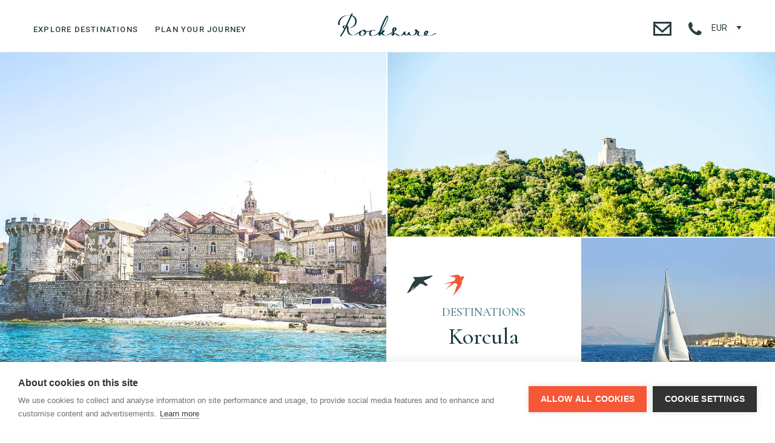

--- FILE ---
content_type: text/html; charset=utf-8
request_url: https://www.rocksure.com/destinations/korcula
body_size: 66602
content:
<!DOCTYPE html>
<html>
  <head>
    <meta charset="utf-8">
<meta name="viewport" content="width=device-width, initial-scale=1">
<meta name="format-detection" content="telephone=no">


<title>Luxury Korcula Holidays | Rocksure Travel</title>
<meta name="description" content="Exceptional holidays in Korcula from Rocksure Travel. Browse our range of luxury holiday villas and hotels in Korcula.">
<meta property="og:title" content="Luxury Korcula Holidays | Rocksure Travel">
<meta name="twitter:card" content="summary_large_image">
<meta name="twitter:site" content="@rocksure">
<meta name="twitter:title" content="Luxury Korcula Holidays | Rocksure Travel">
<meta name="twitter:image" content="https://rocksure.b-cdn.net/region/splash1/148/landscape_hilthart-pedersen-185315-unsplash.jpg">

<meta name="csrf-param" content="authenticity_token" />
<meta name="csrf-token" content="geqcIezkmuxlc_Ehv3ChrgFHCz5S-d6gNrjDYlBXRN0dMEN4aUulKQUHEGbbezXHMFT2YIg1jlLDKxMtuc3Exg" />

<script>
  window.RS = {"currency":"EUR"}
</script>

<link href="https://fonts.googleapis.com/css2?family=Cormorant+Garamond:wght@500&family=Roboto:wght@400;500;700&family=Cardo&display=swap" rel="stylesheet"> 
<link href="https://maxcdn.bootstrapcdn.com/font-awesome/4.7.0/css/font-awesome.min.css" rel="stylesheet">
<script type="text/javascript" src="https://maps.google.com/maps/api/js?key=AIzaSyDrF_tnSyTZAoJtDXr3Mhf0Qx4Q9U58kDM"></script>




<script src="/vite/assets/rocksure-C4hVI-jg.js" crossorigin="anonymous" type="module"></script><link rel="modulepreload" href="/vite/assets/index-DLqp5pWY.js" as="script" crossorigin="anonymous">
<link rel="modulepreload" href="/vite/assets/fetch-npm-browserify-DfFN5thW.js" as="script" crossorigin="anonymous">
<link rel="modulepreload" href="/vite/assets/jquery-CHTzeeNo.js" as="script" crossorigin="anonymous">
<link rel="modulepreload" href="/vite/assets/_export-C3OnWf-K.js" as="script" crossorigin="anonymous"><link rel="stylesheet" href="/vite/assets/rocksure-BGXeMc9Z.css" media="screen" />

  <script>
		(function(i,s,o,g,r,a,m){i['GoogleAnalyticsObject']=r;i[r]=i[r]||function(){
		(i[r].q=i[r].q||[]).push(arguments)},i[r].l=1*new Date();a=s.createElement(o),
		m=s.getElementsByTagName(o)[0];a.async=1;a.src=g;m.parentNode.insertBefore(a,m)
		})(window,document,'script','https://www.google-analytics.com/analytics.js','ga');

		ga('create', 'UA-105716138-1', 'auto');
		ga('send', 'pageview');
	</script>

	<!-- COOKIE HUB INTEGRATION -->
	<script type="text/javascript">
		var cpm = {};
		(function(h,u,b){
		var d=h.getElementsByTagName("script")[0],e=h.createElement("script");
		e.async=true;e.src='https://cookiehub.net/c2/4f95a9bb.js';
		e.onload=function(){u.cookiehub.load(b);}
		d.parentNode.insertBefore(e,d);
		})(document,window,cpm);
	</script>

  </head>
  <body class="
    
  ">

    <header class="member">
  <div class="row">
    <div class="small-12 columns">
      <header class="member-tools">
        <div class="row">
          <div class="small-6 large-5 columns">
            <div class="primary-nav">
              <nav class="member">
                <a href="/destinations/browse" title="Explore Destinations"
                  class="js-destinations-dropdown">Explore Destinations</a>
                <a href="/destinations" title="Plan Your Journey">Plan Your Journey</a>
              </nav>
            </div>
          </div>

          <div class="small-2 large-2 columns text-center">
            <a href="/">
              <svg class="header-logo" viewBox="0 0 850 198" xmlns="http://www.w3.org/2000/svg"
                xmlns:xlink="http://www.w3.org/1999/xlink">
                <g fill="none" fill-rule="evenodd">
                  <path
                    d="M848.186 170.7c-1.153-.237-2.97.061-4.099.138-1.755.118-3.511.281-5.256.508-.933.121-2.296.095-3.114.561-14.822 8.429-31.075 17.841-48.334 19.888-.134.009-.284.019-.375.017-1.034-.013-2.066.028-3.1.003-2.534-.063-5.065-.247-7.58-.557-4.148-.51-8.318-1.357-12.159-3.045-1.93-.848-4.098-1.962-6.073-3.341 5.74-3.364 10.755-7.79 14.407-13.666 3.4-5.47 4.216-12.046.938-17.854-.894-1.585-2.194-2.832-4.01-3.233-1.299-.289-2.72-.222-4.085-.128-2.698-.223-8.618.207-9.5.943-.433.081-.871.15-1.299.249-4.522 1.054-7.914 4.84-10.438 8.526-2.979 4.349-5.382 9.596-5.754 14.914-.36 5.146 2.269 8.567 6.022 11.268-2.509 1.505-5.128 2.828-7.833 3.94-2.273.933-4.605 1.736-6.975 2.385-1.219.334-2.449.622-3.688.867-.092.018-.206.039-.326.057-1.288.004-2.576.004-3.864-.036-3.537-.113-7.079-.344-10.581-.87-6.08-.912-13.425-3.289-17.365-8.302-5.458-6.943 2.354-13.751 3.579-20.705.567-3.227.245-7.367-2.765-9.328-2.501-1.629-5.843-2.036-8.732-2.42-1.248-.167-2.617-.261-3.998-.401.025-.153.055-.307.082-.459.741-4.344.111-10.041-4.993-11.266-3.225-.773-7.094-.022-10.34.328-2.39.259-5.773.3-7.512 2.31-2.965 3.425.713 7.875 3.967 9.192 1.627.658 3.349 1.007 5.103 1.25-.456 2.537-1.013 5.074-1.546 7.596-1.312 6.209-3.259 12.367-7.066 17.533-4.21 5.714-10.366 9.448-16.93 11.48-1.658.004-3.322-.06-4.973-.196-3.545-.289-7.21-.812-10.558-2.062-9.446-3.524-11.696-14.93-10.131-23.799.053-.301-6.364.075-6.869.119-.836.074-6.498.094-6.785 1.075-1.793 6.122-4.833 11.858-8.622 16.978-1.808 2.441-3.927 4.592-6.57 6.129-4.409-1.774-8.502-5.665-9.044-10.553-.696-6.268.588-13.145 1.363-19.361.045-.352-6.361.075-6.868.12-.98.086-6.325-.011-6.786 1.074-3.635 8.547-8.829 16.489-15.403 23.068-3.079 3.082-6.494 5.924-10.318 8.037-1.455.804-2.971 1.512-4.541 2.058-.515.179-1.034.299-1.452.377.745-.076 2.034-.186 4.138-.304-1.916.108-3.845.304-5.75.585-.085-.009-.17-.01-.254-.021-1.6-.21-3.175-.584-4.708-1.091-2.84-.94-5.478-2.394-7.966-4.039-4.892-3.236-9.229-7.245-14.229-10.323-5.491-3.381-11.313-4.898-17.755-4.808-1.304.019-2.615.069-3.927.136-.452-4.722-1.48-9.374-2.454-14.032.413-.251.815-.516 1.23-.764 5.362-3.215 11.555-6.523 15.38-11.614 5.725-7.625 6.019-19.929-3.846-24.247-1.857-.813-3.39-.913-5.419-.822-3.07.138-6.317.28-9.325.989-2.913.687-5.662 2.344-7.733 4.494-4.552 4.72-5.952 11.696-5.949 18.044.002 5.098.957 10.091 2 15.072-3.161 1.874-6.337 3.727-9.421 5.726-10.848 7.036-21.562 14.067-33.534 19.091-4.145 1.741-8.406 3.278-12.771 4.371-.973.244-1.947.442-2.904.624-6.363-.389-11.872-2.441-16.885-6.445-2.29-1.827-4.2-3.841-5.542-6.496-.88-1.742-1.916-4.159-1.431-6.152.294-1.207 1.303-2.334 2.062-3.269 2.354-2.897 5.054-5.504 7.557-8.268 2.169-2.394 5.135-5.283 5.97-8.521 1.517-5.879-7.751-4.787-10.786-4.521-3.076.268-6.97.18-9.333 2.497-1.763 1.728-2.899 4.116-4.132 6.223-3.443 5.891-7.888 11.24-12.274 16.478 1.12-5.131 2.358-10.236 3.728-15.309 12.395-13.046 22.694-28.224 31.76-43.612 10.295-17.477 19.658-36.015 25.761-55.414 3.198-10.157 7.208-23.611 2.475-33.894-.058-.123-.247-.18-.487-.206.141-.201.275-.406.418-.605-.15.209-6.176.058-6.869.118-1.607.141-3.225.292-4.816.562-.475.082-1.672.097-1.97.514-15.443 21.663-26.145 46.233-36.856 70.454-8.854 20.021-16.388 40.335-22.423 61.391-.075.044-.165.077-.218.134-4.628 5.109-8.472 10.924-13.333 15.82-3.747 3.772-8.307 6.539-12.608 9.619-6.088 4.36-13.869 7.651-21.065 10.207-2.871 1.02-5.791 1.921-8.769 2.574-.154.033-.311.066-.468.095-.844-.042-1.686-.098-2.542-.238-4.491-.743-8.805-2.686-11.82-6.173-5.422-6.27-5.824-15.401-2.69-22.81 2.478-5.861 6.927-10.685 11.981-14.453 1.775-1.324 3.622-2.552 5.653-3.449.09-.041.186-.069.278-.108 3.452.727 6.64 1.817 9.896 3.52 1.669.872 5.215.035 7.019-.122 1.642-.145 3.295-.297 4.92-.575.284-.049 1.924-.572 2.013-.524-3.576-1.87-7.355-3.408-11.364-4.028-4.956-.768-10.122-.275-15.073.259-2.149.229-4.309.512-6.415.989-2.805.537-6.042 1.326-7.486 1.966-9.099 4.031-30.222 6.964-43.944 7.115-.073-.143-.163-.282-.24-.426-2.676-5.403-6.78-12.139-13.396-11.962-4.093.113-9.967-.289-13.176 2.807-.515.494-.888 1.034-1.144 1.598-.532.048-1.049.105-1.46.131-2.512.17-5.366.192-7.784.996-5.247 2-10.335 4.027-15.089 7.056-9.533 6.073-18.361 13.233-27.551 19.795-6.507 4.649-13.682 8.437-21.284 10.951-1.944.644-3.916 1.203-5.918 1.639-.484.105-1.309.13-1.931.275-.111-.004-.224 0-.336-.005-3.209-.119-6.422-.568-9.55-1.295-11.282-2.625-20.779-9.628-25.891-20.121-5.602-11.502-4.975-24.539-6.058-36.973-.016-.191-.035-.391-.052-.584 10.028-1.272 20.052-3.249 29.423-6.529 16.188-5.665 31.238-16.15 37.74-32.587 7.214-18.237 4.221-41.456-9.114-56.184-7.279-8.04-17.161-12.945-27.58-15.491 2.789-5.715 5.648-11.396 8.655-17-.03.056-5.837.062-6.389.111-1.028.091-5.736-.071-6.311 1-2.476 4.618-4.855 9.286-7.19 13.976-13.993-1.553-28.562-.422-42.212 2.363-14.648 2.987-28.883 9.223-40.281 19.011C13.878 47.148 5.192 61.055 1.655 76.141c-1.902 8.114-2.191 16.472-.73 24.68.178 1.004 12.753-.808 12.699-1.11-5.542-31.14 14.31-61.424 41.716-74.828 6.554-3.206 13.507-5.615 20.641-7.145 6.367-1.367 12.565-1.429 19.05-.808 3.864.371 7.721 1.006 11.508 1.901-8.975 18.274-17.102 36.984-25.471 55.527-4.294 9.512-8.624 19.019-13.048 28.479-2.215-.131-4.448-.068-6.648.07-3.381.208-6.882.393-10.19 1.194-1.951.472-3.692 1.362-5.311 2.539-3.278 2.385-6.145 5.984-7.052 9.998-2.074 9.176 6.668 12.38 16.05 13.342-4.53 8.99-9.209 17.902-14.139 26.683-8.015 14.268-16.671 28.202-26.448 41.337.161-.216 5.724-.052 6.389-.112 1.494-.131 2.998-.269 4.477-.521.452-.079 1.543-.089 1.832-.478 15.477-20.792 28.235-43.496 39.899-66.629 2.424-.092 4.493-.236 5.901-.332 1.153-.077 2.317-.174 3.478-.263.176 2.434.272 4.835.398 7.095.694 12.401 1.424 25.332 8.878 35.796 6.262 8.791 16.137 13.842 26.644 15.516 7.3 1.163 14.746.808 22.064 0 7.794-.863 15.354-2.6 22.574-5.708 9.773-4.206 18.33-10.592 26.824-16.971-.094.172-.204.343-.295.513-3.415 6.409-6.784 16.745-.223 22.404 8.077 6.969 20.801 5.461 30.404 3.814 8.841-1.517 16.982-6.153 22.555-13.234 4.149-5.272 6.439-11.747 5.612-18.061 8.148-.414 23.576-3.205 33.95-6.165-7.681 7.571-12.332 19.277-7.147 29.546 6.35 12.577 22.592 11.108 34.333 9.742 13.585-1.582 26.943-6.351 38.632-13.47 3.275-1.994 6.391-4.39 9.502-6.618-1.253 5.87-2.325 11.778-3.193 17.751-.014.091.472.126 1.181.127.542.023 1.031.034.848.037 1.609-.012 3.239-.145 4.84-.284.696-.061 6.663-.241 6.785-1.076 3.727-4.838 7.668-9.5 11.608-14.161 1.264 2.921 3.735 5.614 5.838 7.314 5.955 4.813 12.526 7.039 20.242 7.184 10.271.196 20.891-1.145 30.709-4.209 12.007-3.745 23.207-9.896 33.773-16.625 2.083-1.327 4.154-2.659 6.227-3.989.246 1.28.479 2.563.674 3.847.198 1.307.36 2.643.495 3.986-3.861.69-8.076 1.804-10.721 4.924-2.013 2.373-2.306 5.972-1.065 8.775 1.456 3.289 4.328 3.627 7.572 3.536 3.53-.098 7.267-.347 10.732-1.085 1.732-.369 3.186-1.038 4.367-2.389 2.755-3.153 3.039-7.787 2.949-11.758-.009-.407-.062-.809-.082-1.215 1.578.447 3.119 1.023 4.595 1.741 9.444 4.598 16.308 13.415 26.544 16.566 3.294 1.013 6.716 1.259 10.146 1.195 4.875-.092 9.829-.528 14.651-1.409 3.64-.374 7.277-1.028 10.615-2.443 4.004-1.698 7.644-4.266 10.901-7.123 1.239-1.088 2.419-2.244 3.569-3.427.15.535.326 1.064.567 1.575 2.767 5.872 9.432 8.654 15.593 8.626 8.127-.037 17.22-.625 23.428-6.473.339-.318.653-.678.982-1.018 1.48 2.184 3.468 4.009 6.075 5.214 7.142 3.296 16.066 3.197 23.755 2.919 8.893-.323 18.318-.801 26.328-5.052 6.97-3.701 12.081-9.63 14.976-16.943 1.641-4.143 2.708-8.597 3.567-13.039 1.835 1.372 2.904 3.408 2.877 6.462-.051 5.533-3.554 9.439-5.248 14.425-3.435 10.105 9.835 15.567 17.613 17.011 6.925 1.281 14.162 1.587 21.32 1.372.916.099 1.95-.01 2.893-.109 2.51-.124 5.004-.302 7.463-.525.565-.052 6.834-.517 6.785-1.075-.002-.024-.032-.041-.058-.062 5.072-.901 10.135-2.19 14.934-4.027 8.401 4.05 18.382 4.588 27.532 4.405 13.318-.262 26.747-2.07 39.34-6.525 11.365-4.022 21.973-9.863 32.422-15.807.601-.343-.576-.277-.721-.308M109.201 39.111c2.588-5.639 5.213-11.264 7.894-16.863 4.65 1.983 9.038 4.549 12.953 7.902 14.635 12.532 19.636 33.399 15.79 51.843-3.695 17.727-16.552 30.625-32.692 37.88-6.099 2.742-12.514 4.766-19.043 6.191-1.819.395-3.557.718-5.348 1.018-.437-4.732-1.101-9.906-3.311-14.014-1.588-2.952-3.98-5.333-6.794-7.061 10.465-22.166 20.328-44.615 30.551-66.896m-46.858 64.438c.236-.078.251-.049 0 0m-10.999 12.918c.535-3.917 3.105-7.486 6.045-10.003.826-.708 1.684-1.263 2.583-1.761 2.132.487 4.174 1.293 6.032 2.427-3.012 6.379-6.072 12.738-9.214 19.054-3.733-1.848-6.106-4.875-5.446-9.717m16.324 12.206c1.394-2.778 2.781-5.561 4.148-8.349.633-1.292 1.231-2.599 1.858-3.894 1.52 3.786 2.161 8.046 2.507 12.253-2.592.154-5.552.196-8.513-.01m142.38 61.702c-1.19.53-2.411.95-3.646 1.331-.584-.081-1.166-.172-1.75-.305-3.528-.808-7.512-2.484-9.926-5.29-4.808-5.593-2.179-14.266.695-20.102 3.387-6.874 8.912-14.016 15.949-17.701-.033 1.277.447 2.585 1.354 3.746 2.107 2.693 5.603 4.194 8.885 4.799 1.748.322 4.107.984 6.609 1.679 4.27 12.921-6.327 26.58-18.17 31.843m89.16 2.794c-.361.07-.723.136-1.078.222-1.485.357-1.824-.245 1.078-.222M406.57 59.895c5.395-11.069 11.255-21.933 18.028-32.219 1.721 8.213-.652 17.598-2.82 25.269-2.605 9.22-6.167 18.161-10.095 26.892-9.287 20.635-20.654 40.565-34.192 58.714-1.997 2.679-4.054 5.32-6.172 7.91 8.92-29.867 21.677-58.715 35.251-86.566m4.378 129.344c.024-.003.057-.005.079-.008-.057.008-.112.015-.154.018.035-.003.043-.005.075-.01m76.221-45.603c-1.527 3.108-3.768 5.496-6.336 7.589-.475-3.079-.78-6.176-.69-9.317.167-5.813 1.712-11.811 5.358-16.055 4.224 4.519 4.667 11.684 1.668 17.783m43.539 49.233c-1.789.434-1.596-.675 2.713-.481-.292.044-.587.069-.878.118-.615.101-1.229.215-1.835.363m2.751-.479c.563.026 1.188.072 1.897.149-.632-.069-1.265-.084-1.897-.149m226.773-37.076c1.843 3.594 2.173 8.484 1.036 11.999-1.508 4.664-4.619 8.705-8.242 12.096-.389-.779-.71-1.583-.868-2.455-1.33-7.346 2.991-16.056 8.074-21.64"
                    fill="#00323B" />
                </g>
              </svg>
            </a>
          </div>

          <div class="small-6 large-5 columns text-right">
            <div class="primary-nav primary-nav--right">
              <nav class="member">
                <a href="/#get-in-touch"><svg xmlns="http://www.w3.org/2000/svg" width="29.7"
                    height="22.95" viewBox="0 0 29.7 22.95">
                    <g id="Group_17" data-name="Group 17" transform="translate(0 -0.75)">
                      <path id="email_1573_" data-name="email [#1573]"
                        d="M29.7,22.95H0V0H29.7V22.949ZM2.97,7.565V19.89H26.73V7.578L14.85,18.329Zm0-4.505v.43L14.85,14.257,26.73,3.506V3.06Z"
                        transform="translate(0 0.75)" fill="#2B3E42"></path>
                    </g>
                  </svg>
                </a>
                <a href="/#get-in-touch">
                  <!--?xml version="1.0" encoding="UTF-8"?-->
                  <svg width="22px" height="23px" viewBox="0 0 22 23" version="1.1" xmlns="http://www.w3.org/2000/svg"
                    xmlns:xlink="http://www.w3.org/1999/xlink">
                    <g id="Page-1" stroke="none" stroke-width="1" fill="none" fill-rule="evenodd">
                      <g id="RS-Interim-Page" transform="translate(-1307.000000, -50.000000)" fill="#FFFFFF">
                        <g id="Phone" transform="translate(1307.000000, 50.000000)">
                          <path
                            d="M21.2117956,19.3135113 C20.5450703,21.339519 17.9328896,22.3503629 16.0666348,22.1818889 C13.5178145,21.9514972 10.7443525,20.5993854 8.63905575,19.1104786 C5.54447116,16.9217567 2.64572813,13.5364375 0.956594708,9.94376573 C-0.237174777,7.40513634 -0.505016905,4.28332776 1.2705172,1.96933035 C1.92716242,1.11400088 2.63708806,0.657537171 3.70413654,0.604259072 C5.1844683,0.532261642 5.39182995,1.37895142 5.90015399,2.69794435 C6.27887699,3.68430914 6.78432101,4.69083322 7.06656325,5.71319673 C7.59504745,7.62112863 5.74751277,7.70032581 5.51423092,9.25979015 C5.36878976,10.243275 6.56111924,11.562268 7.09968352,12.2635229 C8.1552119,13.6372339 9.42386198,14.8223116 10.8552334,15.7237194 C11.6745999,16.240661 12.9979704,17.1723077 13.9368578,16.6582461 C15.3826293,15.8662744 15.2458282,13.4284414 17.2676043,14.2535319 C18.3144926,14.6797567 19.3282607,15.2946148 20.3276286,15.8331555 C21.8727609,16.6640059 21.8007603,17.5250951 21.2117956,19.3135113 C20.7711521,20.6497836 21.6524391,17.977239 21.2117956,19.3135113"
                            id="call-[#192]" fill="#2B3E42"></path>
                        </g>
                      </g>
                    </g>
                  </svg>
                </a>
              </nav>

              <div class="header-tool select-plain">
                <select id="currency">
                  <option>GBP</option>
                  <option>USD</option>
                  <option>EUR</option>
                </select>
              </div>
            </div>
          </div>
        </div>
      </header>
    </div>
  </div>
</header>

<div class="header-dropdown destinations-dropdown" style="display: none;">
  <ul>
    <li>
      <a href="/destinations/africa">Africa</a>

        <ul>
            <li>
              <a href="/destinations/botswana">Botswana</a>

                <ul>
                    <li><a href="/destinations/chobe-national-park">Chobe National Park</a></li>
                    <li><a href="/destinations/linyanti">Linyanti</a></li>
                    <li><a href="/destinations/makgadikgadi-salt-pans">Makgadikgadi Salt Pans</a></li>
                    <li><a href="/destinations/okavango-delta">Okavango Delta</a></li>
                    <li><a href="/destinations/selinda-reserve">Selinda Reserve</a></li>
                </ul>
            </li>
            <li>
              <a href="/destinations/ethiopia">Ethiopia</a>

                <ul>
                    <li><a href="/destinations/axum">Axum</a></li>
                    <li><a href="/destinations/bale-mountains">Bale Mountains</a></li>
                    <li><a href="/destinations/gondar">Gondar</a></li>
                    <li><a href="/destinations/lake-tana">Lake Tana</a></li>
                    <li><a href="/destinations/lalibela">Lalibela</a></li>
                    <li><a href="/destinations/omo-valley">Omo Valley</a></li>
                    <li><a href="/destinations/rift-valley">Rift Valley</a></li>
                    <li><a href="/destinations/the-simien-mountains">The Simien Mountains</a></li>
                </ul>
            </li>
            <li>
              <a href="/destinations/kenya">Kenya</a>

                <ul>
                    <li><a href="/destinations/amboseli">Amboseli</a></li>
                    <li><a href="/destinations/chyulu-hills-tsavo">Chyulu Hills &amp; Tsavo</a></li>
                    <li><a href="/destinations/great-rift-valley-lakes">Great Rift Valley &amp; Lakes</a></li>
                    <li><a href="/destinations/kenyan-coast">Kenyan Coast</a></li>
                    <li><a href="/destinations/laikipia">Laikipia</a></li>
                    <li><a href="/destinations/masai-mara">Masai Mara</a></li>
                    <li><a href="/destinations/nairobi">Nairobi</a></li>
                    <li><a href="/destinations/samburu-meru">Samburu &amp; Meru</a></li>
                    <li><a href="/destinations/turkana">Turkana</a></li>
                </ul>
            </li>
            <li>
              <a href="/destinations/malawi">Malawi</a>

                <ul>
                    <li><a href="/destinations/lake-malawi">Lake Malawi</a></li>
                    <li><a href="/destinations/majete-wildlife-reserve">Majete Wildlife Reserve</a></li>
                </ul>
            </li>
            <li>
              <a href="/destinations/morocco">Morocco</a>

                <ul>
                    <li><a href="/destinations/atlas-mountains">Atlas Mountains</a></li>
                    <li><a href="/destinations/marrakech">Marrakech</a></li>
                </ul>
            </li>
            <li>
              <a href="/destinations/mozambique">Mozambique</a>

                <ul>
                    <li><a href="/destinations/bazaruto-archipelago">Bazaruto Archipelago</a></li>
                    <li><a href="/destinations/machangulo-peninsula">Machangulo Peninsula</a></li>
                    <li><a href="/destinations/quirimbas-archipelago">Quirimbas Archipelago and Northern Mozambique</a></li>
                    <li><a href="/destinations/vilanculos">Vilanculos</a></li>
                </ul>
            </li>
            <li>
              <a href="/destinations/namibia">Namibia</a>

                <ul>
                    <li><a href="/destinations/caprivi-strip">Caprivi Strip</a></li>
                    <li><a href="/destinations/damaraland">Damaraland</a></li>
                    <li><a href="/destinations/etosha-national-park">Etosha National Park</a></li>
                    <li><a href="/destinations/okonjima-nature-reserve">Okonjima Nature Reserve</a></li>
                    <li><a href="/destinations/skeleton-coast">Skeleton Coast</a></li>
                    <li><a href="/destinations/sossusvlei">Sossusvlei</a></li>
                    <li><a href="/destinations/swakopmund">Swakopmund</a></li>
                    <li><a href="/destinations/windhoek">Windhoek</a></li>
                </ul>
            </li>
            <li>
              <a href="/destinations/rwanda">Rwanda</a>

                <ul>
                    <li><a href="/destinations/akagera-park">Akagera Park</a></li>
                    <li><a href="/destinations/kigali">Kigali</a></li>
                    <li><a href="/destinations/nyungwe-forest-national-park">Nyungwe Forest National Park </a></li>
                    <li><a href="/destinations/volcanoes-national-park">Volcanoes National Park</a></li>
                </ul>
            </li>
            <li>
              <a href="/destinations/south-africa">South Africa</a>

                <ul>
                    <li><a href="/destinations/cape-town">Cape Town</a></li>
                    <li><a href="/destinations/cape-west-coast">Cape West Coast</a></li>
                    <li><a href="/destinations/eastern-cape">Eastern Cape</a></li>
                    <li><a href="/destinations/garden-route">Garden Route</a></li>
                    <li><a href="/destinations/hermanus">Hermanus</a></li>
                    <li><a href="/destinations/johannesburg">Johannesburg</a></li>
                    <li><a href="/destinations/kwazulu-natal">KwaZulu-Natal</a></li>
                    <li><a href="/destinations/madikwe-game-reserve-the-waterberg">Madikwe Game Reserve &amp; The Waterberg</a></li>
                    <li><a href="/destinations/northern-cape">Northern Cape</a></li>
                    <li><a href="/destinations/greater-kruger-national-park">The Greater Kruger National Park</a></li>
                    <li><a href="/destinations/the-kalahari">The Kalahari</a></li>
                    <li><a href="/destinations/winelands">The Winelands</a></li>
                </ul>
            </li>
            <li>
              <a href="/destinations/st-helena">St Helena</a>

            </li>
            <li>
              <a href="/destinations/sudan">Sudan </a>

                <ul>
                    <li><a href="/destinations/karima">Karima</a></li>
                    <li><a href="/destinations/khartoum">Khartoum</a></li>
                    <li><a href="/destinations/meroe">Meroe</a></li>
                </ul>
            </li>
            <li>
              <a href="/destinations/sao-tome-principe">São Tomé &amp; Príncipe</a>

            </li>
            <li>
              <a href="/destinations/tanzania">Tanzania</a>

                <ul>
                    <li><a href="/destinations/mahale-mountains-katavi-national-park">Mahale Mountains &amp; Katavi National Park</a></li>
                    <li><a href="/destinations/mount-kilimanjaro">Mount Kilimanjaro</a></li>
                    <li><a href="/destinations/ngorongoro-crater">Ngorongoro Crater</a></li>
                    <li><a href="/destinations/pemba-mafia-islands">Pemba &amp; Mafia Islands</a></li>
                    <li><a href="/destinations/serengeti">Serengeti</a></li>
                    <li><a href="/destinations/tarangire-manyara">Tarangire &amp; Manyara</a></li>
                    <li><a href="/destinations/the-coast">The Coast</a></li>
                    <li><a href="/destinations/the-selous-ruaha">The Selous &amp; Ruaha</a></li>
                    <li><a href="/destinations/zanzibar">Zanzibar</a></li>
                </ul>
            </li>
            <li>
              <a href="/destinations/uganda">Uganda</a>

                <ul>
                    <li><a href="/destinations/bwindi-impenetrable-national-park">Bwindi Impenetrable National Park</a></li>
                    <li><a href="/destinations/kampala-entebbe">Kampala &amp; Entebbe</a></li>
                    <li><a href="/destinations/kibale-forest">Kibale Forest</a></li>
                    <li><a href="/destinations/kidepo-valley">Kidepo Valley</a></li>
                    <li><a href="/destinations/mgahinga-gorilla-national-park">Mgahinga Gorilla National Park</a></li>
                    <li><a href="/destinations/murchison-falls">Murchison Falls</a></li>
                    <li><a href="/destinations/queen-elizabeth-national-park">Queen Elizabeth National Park</a></li>
                    <li><a href="/destinations/semliki">Semliki</a></li>
                    <li><a href="/destinations/the-rwenzori-mountains">The Rwenzori Mountains</a></li>
                </ul>
            </li>
            <li>
              <a href="/destinations/zambia">Zambia</a>

                <ul>
                    <li><a href="/destinations/kafue-national-park">Kafue National Park</a></li>
                    <li><a href="/destinations/liuwa-plains-national-park">Liuwa Plains National Park  </a></li>
                    <li><a href="/destinations/livingstone-victoria-falls">Livingstone (Victoria Falls)</a></li>
                    <li><a href="/destinations/lower-zambezi">Lower Zambezi</a></li>
                    <li><a href="/destinations/north-south-luangwa">North &amp; South Luangwa</a></li>
                </ul>
            </li>
            <li>
              <a href="/destinations/zimbabwe">Zimbabwe</a>

                <ul>
                    <li><a href="/destinations/gonarezhou">Gonarezhou</a></li>
                    <li><a href="/destinations/hwange-national-park">Hwange National Park</a></li>
                    <li><a href="/destinations/kariba">Kariba </a></li>
                    <li><a href="/destinations/mana-pools">Mana Pools</a></li>
                    <li><a href="/destinations/matobo">Matobo</a></li>
                    <li><a href="/destinations/victoria-falls">Victoria Falls</a></li>
                </ul>
            </li>
        </ul>
    </li>
    <li>
      <a href="/destinations/asia">Asia</a>

        <ul>
            <li>
              <a href="/destinations/cambodia">Cambodia</a>

            </li>
            <li>
              <a href="/destinations/india">India</a>

                <ul>
                    <li><a href="/destinations/central-india">Central India</a></li>
                    <li><a href="/destinations/delhi-north-india">Delhi &amp; North India</a></li>
                    <li><a href="/destinations/maharashtra">Maharashtra</a></li>
                    <li><a href="/destinations/rajasthan">Rajasthan</a></li>
                </ul>
            </li>
            <li>
              <a href="/destinations/indonesia">Indonesia</a>

                <ul>
                    <li><a href="/destinations/bali">Bali</a></li>
                    <li><a href="/destinations/riau-islands-province">Riau Islands Province</a></li>
                </ul>
            </li>
            <li>
              <a href="/destinations/sri-lanka">Sri  Lanka</a>

                <ul>
                    <li><a href="/destinations/colombo">Colombo</a></li>
                    <li><a href="/destinations/east-coast">East Coast</a></li>
                    <li><a href="/destinations/galle-south-west-coast">Galle &amp; South West Coast</a></li>
                    <li><a href="/destinations/hill-country">Hill Country</a></li>
                    <li><a href="/destinations/kandy-the-cultural-triangle">Kandy &amp; The Cultural Triangle</a></li>
                    <li><a href="/destinations/tangalle">Tangalle</a></li>
                </ul>
            </li>
            <li>
              <a href="/destinations/thailand">Thailand</a>

                <ul>
                    <li><a href="/destinations/south-west-coast">South West Coast</a></li>
                </ul>
            </li>
            <li>
              <a href="/destinations/vietnam">Vietnam</a>

                <ul>
                    <li><a href="/destinations/central-vietnam">Central Vietnam</a></li>
                    <li><a href="/destinations/northern-vietnam">Northern Vietnam</a></li>
                    <li><a href="/destinations/southern-vietnam">Southern Vietnam</a></li>
                </ul>
            </li>
        </ul>
    </li>
    <li>
      <a href="/destinations/australasia">Australasia</a>

        <ul>
            <li>
              <a href="/destinations/australia">Australia</a>

                <ul>
                    <li><a href="/destinations/new-south-wales">New South Wales</a></li>
                    <li><a href="/destinations/northern-territory">Northern Territory</a></li>
                    <li><a href="/destinations/south-australia">South Australia</a></li>
                </ul>
            </li>
            <li>
              <a href="/destinations/new-zealand">New Zealand</a>

                <ul>
                    <li><a href="/destinations/north-island">North Island</a></li>
                    <li><a href="/destinations/south-island">South Island</a></li>
                </ul>
            </li>
        </ul>
    </li>
    <li>
      <a href="/destinations/caribbean">Caribbean</a>

        <ul>
            <li>
              <a href="/destinations/anguilla">Anguilla</a>

            </li>
            <li>
              <a href="/destinations/antigua">Antigua</a>

            </li>
            <li>
              <a href="/destinations/bahamas">Bahamas</a>

            </li>
            <li>
              <a href="/destinations/barbados">Barbados</a>

            </li>
            <li>
              <a href="/destinations/british-virgin-islands">British Virgin Islands</a>

            </li>
            <li>
              <a href="/destinations/cuba">Cuba</a>

            </li>
            <li>
              <a href="/destinations/grenada">Grenada</a>

            </li>
            <li>
              <a href="/destinations/jamaica">Jamaica</a>

            </li>
            <li>
              <a href="/destinations/mustique">Mustique</a>

            </li>
            <li>
              <a href="/destinations/st-barts">St Barts</a>

            </li>
            <li>
              <a href="/destinations/st-kitts-nevis">St Kitts &amp; Nevis</a>

            </li>
            <li>
              <a href="/destinations/st-lucia">St Lucia</a>

            </li>
            <li>
              <a href="/destinations/st-vincent-and-the-grenadines">St Vincent &amp; The Grenadines</a>

            </li>
        </ul>
    </li>
    <li>
      <a href="/destinations/europe">Europe</a>

        <ul>
            <li>
              <a href="/destinations/austria">Austria</a>

                <ul>
                    <li><a href="/destinations/lech">Lech &amp; Zürs</a></li>
                    <li><a href="/destinations/st-anton">St Anton</a></li>
                    <li><a href="/destinations/vienna">Vienna</a></li>
                </ul>
            </li>
            <li>
              <a href="/destinations/croatia">Croatia</a>

                <ul>
                    <li><a href="/destinations/brac">Brac</a></li>
                    <li><a href="/destinations/dubrovnik">Dubrovnik</a></li>
                    <li><a href="/destinations/istria">Istria</a></li>
                    <li><a href="/destinations/korcula">Korcula</a></li>
                    <li><a href="/destinations/lika-senj">Lika-Senj</a></li>
                    <li><a href="/destinations/split">Split</a></li>
                    <li><a href="/destinations/vis">Vis</a></li>
                </ul>
            </li>
            <li>
              <a href="/destinations/czech-republic">Czech Republic</a>

                <ul>
                    <li><a href="/destinations/prague">Prague</a></li>
                </ul>
            </li>
            <li>
              <a href="/destinations/england">England</a>

                <ul>
                    <li><a href="/destinations/cotswolds">Cotswolds</a></li>
                    <li><a href="/destinations/london">London</a></li>
                    <li><a href="/destinations/west-country">The West Country</a></li>
                </ul>
            </li>
            <li>
              <a href="/destinations/finland">Finland</a>

            </li>
            <li>
              <a href="/destinations/france">France</a>

                <ul>
                    <li><a href="/destinations/chamonix">Chamonix</a></li>
                    <li><a href="/destinations/corsica">Corsica</a></li>
                    <li><a href="/destinations/dordogne">Dordogne</a></li>
                    <li><a href="/destinations/languedoc">Languedoc-Roussillon</a></li>
                    <li><a href="/destinations/le-miroir">Le Miroir</a></li>
                    <li><a href="/destinations/meribel">Meribel</a></li>
                    <li><a href="/destinations/paris">Paris</a></li>
                    <li><a href="/destinations/provence">Provence Alpes Cote d&#39;Azur</a></li>
                    <li><a href="/destinations/sete">Sete</a></li>
                    <li><a href="/destinations/val-d-isere">Val d&#39;Isere</a></li>
                </ul>
            </li>
            <li>
              <a href="/destinations/greece">Greece</a>

                <ul>
                    <li><a href="/destinations/corfu">Corfu</a></li>
                    <li><a href="/destinations/mykonos">Mykonos</a></li>
                    <li><a href="/destinations/santorini">Santorini</a></li>
                </ul>
            </li>
            <li>
              <a href="/destinations/italy">Italy</a>

                <ul>
                    <li><a href="/destinations/aeolian-islands">Aeolian Islands</a></li>
                    <li><a href="/destinations/amalfi-coast">Amalfi Coast</a></li>
                    <li><a href="/destinations/basilicata">Basilicata</a></li>
                    <li><a href="/destinations/lazio">Lazio</a></li>
                    <li><a href="/destinations/lombardy">Lombardy</a></li>
                    <li><a href="/destinations/sicily">Sicily</a></li>
                    <li><a href="/destinations/tuscany">Tuscany</a></li>
                    <li><a href="/destinations/umbria">Umbria</a></li>
                    <li><a href="/destinations/venice">Venice</a></li>
                </ul>
            </li>
            <li>
              <a href="/destinations/portugal">Portugal</a>

                <ul>
                    <li><a href="/destinations/algarve">Algarve</a></li>
                </ul>
            </li>
            <li>
              <a href="/destinations/scotland">Scotland</a>

            </li>
            <li>
              <a href="/destinations/spain">Spain</a>

                <ul>
                    <li><a href="/destinations/andalucia">Andalucia</a></li>
                    <li><a href="/destinations/barcelona">Barcelona</a></li>
                    <li><a href="/destinations/ibiza">Ibiza</a></li>
                    <li><a href="/destinations/menorca">Menorca</a></li>
                </ul>
            </li>
            <li>
              <a href="/destinations/switzerland">Switzerland</a>

                <ul>
                    <li><a href="/destinations/andermatt">Andermatt</a></li>
                    <li><a href="/destinations/flims-laax">Flims Laax</a></li>
                    <li><a href="/destinations/saas-fee">Saas Fee</a></li>
                    <li><a href="/destinations/st-moritz">St. Moritz</a></li>
                    <li><a href="/destinations/verbier">Verbier</a></li>
                    <li><a href="/destinations/zermatt">Zermatt</a></li>
                </ul>
            </li>
            <li>
              <a href="/destinations/turkey">Turkey</a>

            </li>
        </ul>
    </li>
    <li>
      <a href="/destinations/indian-ocean">Indian Ocean</a>

        <ul>
            <li>
              <a href="/destinations/madagascar">Madagascar</a>

            </li>
            <li>
              <a href="/destinations/maldives">Maldives</a>

            </li>
            <li>
              <a href="/destinations/mauritius">Mauritius</a>

            </li>
            <li>
              <a href="/destinations/seychelles">Seychelles</a>

            </li>
        </ul>
    </li>
    <li>
      <a href="/destinations/middle-east">Middle East </a>

        <ul>
            <li>
              <a href="/destinations/egypt">Egypt</a>

            </li>
            <li>
              <a href="/destinations/jordan">Jordan</a>

            </li>
            <li>
              <a href="/destinations/oman">Oman</a>

                <ul>
                    <li><a href="/destinations/wahiba-sands">Wahiba Sands</a></li>
                    <li><a href="/destinations/western-hajar-mountains">Western Hajar Mountains</a></li>
                </ul>
            </li>
            <li>
              <a href="/destinations/uae">UAE</a>

            </li>
        </ul>
    </li>
    <li>
      <a href="/destinations/north-america">North America</a>

        <ul>
            <li>
              <a href="/destinations/usa">USA</a>

                <ul>
                    <li><a href="/destinations/arizona">Arizona</a></li>
                    <li><a href="/destinations/illinois">Illinois</a></li>
                    <li><a href="/destinations/new-mexico">New Mexico</a></li>
                </ul>
            </li>
        </ul>
    </li>
    <li>
      <a href="/destinations/latin-america">South &amp; Central America</a>

        <ul>
            <li>
              <a href="/destinations/argentina">Argentina</a>

                <ul>
                    <li><a href="/destinations/buenos-aires">Buenos Aires</a></li>
                    <li><a href="/destinations/iguazu-falls">Iguazu Falls</a></li>
                    <li><a href="/destinations/mendoza">Mendoza</a></li>
                    <li><a href="/destinations/patagonia">Patagonia</a></li>
                </ul>
            </li>
            <li>
              <a href="/destinations/chile">Chile</a>

                <ul>
                    <li><a href="/destinations/atacama-desert">Atacama Desert</a></li>
                    <li><a href="/destinations/central-wine-valley">Central Wine Valley</a></li>
                    <li><a href="/destinations/santiago">Santiago</a></li>
                    <li><a href="/destinations/southern-chile">Southern Chile</a></li>
                </ul>
            </li>
            <li>
              <a href="/destinations/costa-rica">Costa Rica</a>

                <ul>
                    <li><a href="/destinations/central-highlands">Central Highlands</a></li>
                    <li><a href="/destinations/north-pacific-coast">North Pacific Coast</a></li>
                    <li><a href="/destinations/south-pacific-coast">South Pacific Coast</a></li>
                </ul>
            </li>
            <li>
              <a href="/destinations/ecuador">Ecuador</a>

                <ul>
                    <li><a href="/destinations/galapagos">Galapagos</a></li>
                </ul>
            </li>
            <li>
              <a href="/destinations/uruguay">Uruguay</a>

                <ul>
                    <li><a href="/destinations/atlantic-coast">Atlantic Coast</a></li>
                    <li><a href="/destinations/colonia-vineyards">Colonia &amp; Vineyards</a></li>
                </ul>
            </li>
        </ul>
    </li>
</ul>
</div>

<div class="header-dropdown experiences-dropdown" style="display: none;">
  <ul>
    <li>
      <a href="/experiences/active-adventure">Adventure &amp; Off the Beaten Track</a>

    </li>
    <li>
      <a href="/experiences/art-and-design">Art &amp; Design</a>

    </li>
    <li>
      <a href="/experiences/conservation">Conservation</a>

    </li>
    <li>
      <a href="/experiences/gastronomy">Gastronomy</a>

    </li>
    <li>
      <a href="/experiences/zen">Health, Zen &amp; Retreats</a>

    </li>
    <li>
      <a href="/experiences/music-and-opera">Music &amp; Opera</a>

    </li>
    <li>
      <a href="/experiences/on-the-water">On the Water</a>

    </li>
    <li>
      <a href="/experiences/private_expeditions">Private Expeditions</a>

    </li>
    <li>
      <a href="/experiences/rocksure-kids">Rocksure Kids</a>

    </li>
    <li>
      <a href="/experiences/rocksure-masters">Rocksure Masters</a>

    </li>
    <li>
      <a href="/experiences/ski">Rocksure Snow</a>

    </li>
    <li>
      <a href="/experiences/sport">Sporting Life</a>

        <ul>
            <li>
              <a href="/experiences/golf">Golf</a>
            </li>
        </ul>
    </li>
    <li>
      <a href="/experiences/wildlife">Wildlife</a>

    </li>
    <li>
      <a href="/experiences/anniversaries-celebrations">Anniversaries &amp; Celebrations</a>

    </li>
</ul>
</div>

<header class="public-mobile">
  <div class="row">
    <div class="small-12 columns text-center">
      <a href="javascript:void(0)" class="sticky-menu-button">
        <div class="bar"></div>
      </a>

      <svg class="header-logo" viewBox="0 0 850 198" xmlns="http://www.w3.org/2000/svg"
        xmlns:xlink="http://www.w3.org/1999/xlink">
        <g fill="none" fill-rule="evenodd">
          <path
            d="M848.186 170.7c-1.153-.237-2.97.061-4.099.138-1.755.118-3.511.281-5.256.508-.933.121-2.296.095-3.114.561-14.822 8.429-31.075 17.841-48.334 19.888-.134.009-.284.019-.375.017-1.034-.013-2.066.028-3.1.003-2.534-.063-5.065-.247-7.58-.557-4.148-.51-8.318-1.357-12.159-3.045-1.93-.848-4.098-1.962-6.073-3.341 5.74-3.364 10.755-7.79 14.407-13.666 3.4-5.47 4.216-12.046.938-17.854-.894-1.585-2.194-2.832-4.01-3.233-1.299-.289-2.72-.222-4.085-.128-2.698-.223-8.618.207-9.5.943-.433.081-.871.15-1.299.249-4.522 1.054-7.914 4.84-10.438 8.526-2.979 4.349-5.382 9.596-5.754 14.914-.36 5.146 2.269 8.567 6.022 11.268-2.509 1.505-5.128 2.828-7.833 3.94-2.273.933-4.605 1.736-6.975 2.385-1.219.334-2.449.622-3.688.867-.092.018-.206.039-.326.057-1.288.004-2.576.004-3.864-.036-3.537-.113-7.079-.344-10.581-.87-6.08-.912-13.425-3.289-17.365-8.302-5.458-6.943 2.354-13.751 3.579-20.705.567-3.227.245-7.367-2.765-9.328-2.501-1.629-5.843-2.036-8.732-2.42-1.248-.167-2.617-.261-3.998-.401.025-.153.055-.307.082-.459.741-4.344.111-10.041-4.993-11.266-3.225-.773-7.094-.022-10.34.328-2.39.259-5.773.3-7.512 2.31-2.965 3.425.713 7.875 3.967 9.192 1.627.658 3.349 1.007 5.103 1.25-.456 2.537-1.013 5.074-1.546 7.596-1.312 6.209-3.259 12.367-7.066 17.533-4.21 5.714-10.366 9.448-16.93 11.48-1.658.004-3.322-.06-4.973-.196-3.545-.289-7.21-.812-10.558-2.062-9.446-3.524-11.696-14.93-10.131-23.799.053-.301-6.364.075-6.869.119-.836.074-6.498.094-6.785 1.075-1.793 6.122-4.833 11.858-8.622 16.978-1.808 2.441-3.927 4.592-6.57 6.129-4.409-1.774-8.502-5.665-9.044-10.553-.696-6.268.588-13.145 1.363-19.361.045-.352-6.361.075-6.868.12-.98.086-6.325-.011-6.786 1.074-3.635 8.547-8.829 16.489-15.403 23.068-3.079 3.082-6.494 5.924-10.318 8.037-1.455.804-2.971 1.512-4.541 2.058-.515.179-1.034.299-1.452.377.745-.076 2.034-.186 4.138-.304-1.916.108-3.845.304-5.75.585-.085-.009-.17-.01-.254-.021-1.6-.21-3.175-.584-4.708-1.091-2.84-.94-5.478-2.394-7.966-4.039-4.892-3.236-9.229-7.245-14.229-10.323-5.491-3.381-11.313-4.898-17.755-4.808-1.304.019-2.615.069-3.927.136-.452-4.722-1.48-9.374-2.454-14.032.413-.251.815-.516 1.23-.764 5.362-3.215 11.555-6.523 15.38-11.614 5.725-7.625 6.019-19.929-3.846-24.247-1.857-.813-3.39-.913-5.419-.822-3.07.138-6.317.28-9.325.989-2.913.687-5.662 2.344-7.733 4.494-4.552 4.72-5.952 11.696-5.949 18.044.002 5.098.957 10.091 2 15.072-3.161 1.874-6.337 3.727-9.421 5.726-10.848 7.036-21.562 14.067-33.534 19.091-4.145 1.741-8.406 3.278-12.771 4.371-.973.244-1.947.442-2.904.624-6.363-.389-11.872-2.441-16.885-6.445-2.29-1.827-4.2-3.841-5.542-6.496-.88-1.742-1.916-4.159-1.431-6.152.294-1.207 1.303-2.334 2.062-3.269 2.354-2.897 5.054-5.504 7.557-8.268 2.169-2.394 5.135-5.283 5.97-8.521 1.517-5.879-7.751-4.787-10.786-4.521-3.076.268-6.97.18-9.333 2.497-1.763 1.728-2.899 4.116-4.132 6.223-3.443 5.891-7.888 11.24-12.274 16.478 1.12-5.131 2.358-10.236 3.728-15.309 12.395-13.046 22.694-28.224 31.76-43.612 10.295-17.477 19.658-36.015 25.761-55.414 3.198-10.157 7.208-23.611 2.475-33.894-.058-.123-.247-.18-.487-.206.141-.201.275-.406.418-.605-.15.209-6.176.058-6.869.118-1.607.141-3.225.292-4.816.562-.475.082-1.672.097-1.97.514-15.443 21.663-26.145 46.233-36.856 70.454-8.854 20.021-16.388 40.335-22.423 61.391-.075.044-.165.077-.218.134-4.628 5.109-8.472 10.924-13.333 15.82-3.747 3.772-8.307 6.539-12.608 9.619-6.088 4.36-13.869 7.651-21.065 10.207-2.871 1.02-5.791 1.921-8.769 2.574-.154.033-.311.066-.468.095-.844-.042-1.686-.098-2.542-.238-4.491-.743-8.805-2.686-11.82-6.173-5.422-6.27-5.824-15.401-2.69-22.81 2.478-5.861 6.927-10.685 11.981-14.453 1.775-1.324 3.622-2.552 5.653-3.449.09-.041.186-.069.278-.108 3.452.727 6.64 1.817 9.896 3.52 1.669.872 5.215.035 7.019-.122 1.642-.145 3.295-.297 4.92-.575.284-.049 1.924-.572 2.013-.524-3.576-1.87-7.355-3.408-11.364-4.028-4.956-.768-10.122-.275-15.073.259-2.149.229-4.309.512-6.415.989-2.805.537-6.042 1.326-7.486 1.966-9.099 4.031-30.222 6.964-43.944 7.115-.073-.143-.163-.282-.24-.426-2.676-5.403-6.78-12.139-13.396-11.962-4.093.113-9.967-.289-13.176 2.807-.515.494-.888 1.034-1.144 1.598-.532.048-1.049.105-1.46.131-2.512.17-5.366.192-7.784.996-5.247 2-10.335 4.027-15.089 7.056-9.533 6.073-18.361 13.233-27.551 19.795-6.507 4.649-13.682 8.437-21.284 10.951-1.944.644-3.916 1.203-5.918 1.639-.484.105-1.309.13-1.931.275-.111-.004-.224 0-.336-.005-3.209-.119-6.422-.568-9.55-1.295-11.282-2.625-20.779-9.628-25.891-20.121-5.602-11.502-4.975-24.539-6.058-36.973-.016-.191-.035-.391-.052-.584 10.028-1.272 20.052-3.249 29.423-6.529 16.188-5.665 31.238-16.15 37.74-32.587 7.214-18.237 4.221-41.456-9.114-56.184-7.279-8.04-17.161-12.945-27.58-15.491 2.789-5.715 5.648-11.396 8.655-17-.03.056-5.837.062-6.389.111-1.028.091-5.736-.071-6.311 1-2.476 4.618-4.855 9.286-7.19 13.976-13.993-1.553-28.562-.422-42.212 2.363-14.648 2.987-28.883 9.223-40.281 19.011C13.878 47.148 5.192 61.055 1.655 76.141c-1.902 8.114-2.191 16.472-.73 24.68.178 1.004 12.753-.808 12.699-1.11-5.542-31.14 14.31-61.424 41.716-74.828 6.554-3.206 13.507-5.615 20.641-7.145 6.367-1.367 12.565-1.429 19.05-.808 3.864.371 7.721 1.006 11.508 1.901-8.975 18.274-17.102 36.984-25.471 55.527-4.294 9.512-8.624 19.019-13.048 28.479-2.215-.131-4.448-.068-6.648.07-3.381.208-6.882.393-10.19 1.194-1.951.472-3.692 1.362-5.311 2.539-3.278 2.385-6.145 5.984-7.052 9.998-2.074 9.176 6.668 12.38 16.05 13.342-4.53 8.99-9.209 17.902-14.139 26.683-8.015 14.268-16.671 28.202-26.448 41.337.161-.216 5.724-.052 6.389-.112 1.494-.131 2.998-.269 4.477-.521.452-.079 1.543-.089 1.832-.478 15.477-20.792 28.235-43.496 39.899-66.629 2.424-.092 4.493-.236 5.901-.332 1.153-.077 2.317-.174 3.478-.263.176 2.434.272 4.835.398 7.095.694 12.401 1.424 25.332 8.878 35.796 6.262 8.791 16.137 13.842 26.644 15.516 7.3 1.163 14.746.808 22.064 0 7.794-.863 15.354-2.6 22.574-5.708 9.773-4.206 18.33-10.592 26.824-16.971-.094.172-.204.343-.295.513-3.415 6.409-6.784 16.745-.223 22.404 8.077 6.969 20.801 5.461 30.404 3.814 8.841-1.517 16.982-6.153 22.555-13.234 4.149-5.272 6.439-11.747 5.612-18.061 8.148-.414 23.576-3.205 33.95-6.165-7.681 7.571-12.332 19.277-7.147 29.546 6.35 12.577 22.592 11.108 34.333 9.742 13.585-1.582 26.943-6.351 38.632-13.47 3.275-1.994 6.391-4.39 9.502-6.618-1.253 5.87-2.325 11.778-3.193 17.751-.014.091.472.126 1.181.127.542.023 1.031.034.848.037 1.609-.012 3.239-.145 4.84-.284.696-.061 6.663-.241 6.785-1.076 3.727-4.838 7.668-9.5 11.608-14.161 1.264 2.921 3.735 5.614 5.838 7.314 5.955 4.813 12.526 7.039 20.242 7.184 10.271.196 20.891-1.145 30.709-4.209 12.007-3.745 23.207-9.896 33.773-16.625 2.083-1.327 4.154-2.659 6.227-3.989.246 1.28.479 2.563.674 3.847.198 1.307.36 2.643.495 3.986-3.861.69-8.076 1.804-10.721 4.924-2.013 2.373-2.306 5.972-1.065 8.775 1.456 3.289 4.328 3.627 7.572 3.536 3.53-.098 7.267-.347 10.732-1.085 1.732-.369 3.186-1.038 4.367-2.389 2.755-3.153 3.039-7.787 2.949-11.758-.009-.407-.062-.809-.082-1.215 1.578.447 3.119 1.023 4.595 1.741 9.444 4.598 16.308 13.415 26.544 16.566 3.294 1.013 6.716 1.259 10.146 1.195 4.875-.092 9.829-.528 14.651-1.409 3.64-.374 7.277-1.028 10.615-2.443 4.004-1.698 7.644-4.266 10.901-7.123 1.239-1.088 2.419-2.244 3.569-3.427.15.535.326 1.064.567 1.575 2.767 5.872 9.432 8.654 15.593 8.626 8.127-.037 17.22-.625 23.428-6.473.339-.318.653-.678.982-1.018 1.48 2.184 3.468 4.009 6.075 5.214 7.142 3.296 16.066 3.197 23.755 2.919 8.893-.323 18.318-.801 26.328-5.052 6.97-3.701 12.081-9.63 14.976-16.943 1.641-4.143 2.708-8.597 3.567-13.039 1.835 1.372 2.904 3.408 2.877 6.462-.051 5.533-3.554 9.439-5.248 14.425-3.435 10.105 9.835 15.567 17.613 17.011 6.925 1.281 14.162 1.587 21.32 1.372.916.099 1.95-.01 2.893-.109 2.51-.124 5.004-.302 7.463-.525.565-.052 6.834-.517 6.785-1.075-.002-.024-.032-.041-.058-.062 5.072-.901 10.135-2.19 14.934-4.027 8.401 4.05 18.382 4.588 27.532 4.405 13.318-.262 26.747-2.07 39.34-6.525 11.365-4.022 21.973-9.863 32.422-15.807.601-.343-.576-.277-.721-.308M109.201 39.111c2.588-5.639 5.213-11.264 7.894-16.863 4.65 1.983 9.038 4.549 12.953 7.902 14.635 12.532 19.636 33.399 15.79 51.843-3.695 17.727-16.552 30.625-32.692 37.88-6.099 2.742-12.514 4.766-19.043 6.191-1.819.395-3.557.718-5.348 1.018-.437-4.732-1.101-9.906-3.311-14.014-1.588-2.952-3.98-5.333-6.794-7.061 10.465-22.166 20.328-44.615 30.551-66.896m-46.858 64.438c.236-.078.251-.049 0 0m-10.999 12.918c.535-3.917 3.105-7.486 6.045-10.003.826-.708 1.684-1.263 2.583-1.761 2.132.487 4.174 1.293 6.032 2.427-3.012 6.379-6.072 12.738-9.214 19.054-3.733-1.848-6.106-4.875-5.446-9.717m16.324 12.206c1.394-2.778 2.781-5.561 4.148-8.349.633-1.292 1.231-2.599 1.858-3.894 1.52 3.786 2.161 8.046 2.507 12.253-2.592.154-5.552.196-8.513-.01m142.38 61.702c-1.19.53-2.411.95-3.646 1.331-.584-.081-1.166-.172-1.75-.305-3.528-.808-7.512-2.484-9.926-5.29-4.808-5.593-2.179-14.266.695-20.102 3.387-6.874 8.912-14.016 15.949-17.701-.033 1.277.447 2.585 1.354 3.746 2.107 2.693 5.603 4.194 8.885 4.799 1.748.322 4.107.984 6.609 1.679 4.27 12.921-6.327 26.58-18.17 31.843m89.16 2.794c-.361.07-.723.136-1.078.222-1.485.357-1.824-.245 1.078-.222M406.57 59.895c5.395-11.069 11.255-21.933 18.028-32.219 1.721 8.213-.652 17.598-2.82 25.269-2.605 9.22-6.167 18.161-10.095 26.892-9.287 20.635-20.654 40.565-34.192 58.714-1.997 2.679-4.054 5.32-6.172 7.91 8.92-29.867 21.677-58.715 35.251-86.566m4.378 129.344c.024-.003.057-.005.079-.008-.057.008-.112.015-.154.018.035-.003.043-.005.075-.01m76.221-45.603c-1.527 3.108-3.768 5.496-6.336 7.589-.475-3.079-.78-6.176-.69-9.317.167-5.813 1.712-11.811 5.358-16.055 4.224 4.519 4.667 11.684 1.668 17.783m43.539 49.233c-1.789.434-1.596-.675 2.713-.481-.292.044-.587.069-.878.118-.615.101-1.229.215-1.835.363m2.751-.479c.563.026 1.188.072 1.897.149-.632-.069-1.265-.084-1.897-.149m226.773-37.076c1.843 3.594 2.173 8.484 1.036 11.999-1.508 4.664-4.619 8.705-8.242 12.096-.389-.779-.71-1.583-.868-2.455-1.33-7.346 2.991-16.056 8.074-21.64"
            fill="#00323B" />
        </g>
      </svg>
    </div>
  </div>

  <div class="row">
    <div class="small-12 columns">
      <nav>
        <a class="js-destinations-mobile" href="javascript:void(0)" title="Explore Destinations">Explore Destinations</a>
        <div class="destinations-mobile" style="display:none;"></div>

        <a href="/destinations" title="Plan Your Journey" class="nav-action">Plan Your Journey</a>
        <a href="/#enquire" title="Contact Us" class="nav-action">Contact Us</a>

        <!--
        <a href="javascript:void(0)" class="button hollow live-chat">Live Chat</a> %>
        -->
      </nav>
    </div>
  </div>
</header>

      <script type="application/ld+json">
  {
    "@context": "https://schema.org",
    "@type": "BreadcrumbList",
    "itemListElement": [{"@type":"ListItem","position":1,"name":"Europe","item":"https://www.rocksure.com/destinations/europe"},{"@type":"ListItem","position":2,"name":"Croatia","item":"https://www.rocksure.com/destinations/croatia"},{"@type":"ListItem","position":3,"name":"Korcula","item":"https://www.rocksure.com/destinations/korcula"}]
  }
  </script>

<div itemtype="https://schema.org/TouristDestination" itemscope>
  <meta itemprop="name" content="Korcula" />
  <link itemprop="url" href="https://www.rocksure.com/destinations/korcula" />

  <div class="tiled-splash">
    <div class="tile-split-h">
      <div class="splash-tile splash-tile-image">
        <img src="https://rocksure.b-cdn.net/region/splash1/148/large_hilthart-pedersen-185315-unsplash.jpg" alt="">

      </div>

      <div class="splash-tile tile-split-v">
        <div class="splash-tile splash-tile-image splash-tile--small-hide">
          <img src="https://rocksure.b-cdn.net/region/splash2/148/landscape_hilthart-pedersen-364845-unsplash.jpg" alt="">
        </div>

        <div class="splash-tile tile-split-h">
          <div class="splash-tile splash-tile-text splash-tile-birds">
            <h3>Destinations</h3>
            <h1>Korcula</h1>
          </div>

          <div class="splash-tile splash-tile-image splash-tile--medium-hide">
            <img src="https://rocksure.b-cdn.net/region/splash3/148/medium_boat-2974724_1920_cropped_and_edited.jpg" alt="">
          </div>
        </div>
      </div>
    </div>
  </div>

  <div class="row mg-huge-t mg-b">
    <div itemprop="description" class="small-12 columns text-center">
      <p>Korcula is Croatia&#39;s second most popular island on the&nbsp;South Dalmatian coast, after Dubrovnik.&nbsp; With fewer tourists than Dubrovnik,&nbsp;wonderful beaches&nbsp;and fascinating medieval history, it&#39;s not difficult to see why Korcula is one of Croatia&#39;s most favourable islands.</p>

<p>Korcula town is beautifully historic with narrow alleyways and ancient walls, perfect for a relaxing stroll. If you want to relax and paddle in Croatia&rsquo;s beautiful waters, then the village of Lumbarda has one of the best sandy beaches on offer.&nbsp; There are sleepy villages located inland that are awaiting to be discovered and the village of Lumbarda boasts two&nbsp;glorious sandy beaches with shallow waters perfect for sea swimming.</p>

<p>Korcula offers the perfect combination of a leisurely atmosphere combined with the gentle hustle and bustle of every day life of the island.</p>

    </div>
  </div>


    <div class="row mg-b">
      <div class="small-12 columns text-center">
        <p>Please contact your Destination Specialist for more information on +44 (0) 1993 824198</p>

      </div>
    </div>

    <div class="row mg-t">
    <div class="small-12 columns">

      <table class="table table-secondary table-weather responsive mg-b">
        <thead>
          <tr>
            <th>
              <div class="small button-group weather-toggle">
                <button class="button js-weather-metric">&deg;C &nbsp;+&nbsp; cm</button>
                <button class="button inactive js-weather-imperial">&deg;F &nbsp;+&nbsp; inch</button>
              </div>
            </th>
            <th>Jan</th>
            <th>Feb</th>
            <th>Mar</th>
            <th>Apr</th>
            <th>May</th>
            <th>Jun</th>
            <th>Jul</th>
            <th>Aug</th>
            <th>Sep</th>
            <th>Oct</th>
            <th>Nov</th>
            <th>Dec</th>
            <th>Annual</th>
          </tr>
        </thead>
        <tbody>


            <tr>
              <td class="th">Temperature Avg</td>

                <td data-metric="10" data-imperial="50"></td>
                <td data-metric="10" data-imperial="50"></td>
                <td data-metric="13" data-imperial="55"></td>
                <td data-metric="17" data-imperial="62"></td>
                <td data-metric="22" data-imperial="71"></td>
                <td data-metric="27" data-imperial="80"></td>
                <td data-metric="30" data-imperial="86"></td>
                <td data-metric="28" data-imperial="82"></td>
                <td data-metric="24" data-imperial="75"></td>
                <td data-metric="20" data-imperial="68"></td>
                <td data-metric="15" data-imperial="59"></td>
                <td data-metric="11" data-imperial="51"></td>

              <td data-metric="19" data-imperial="66"></td>
            </tr>


            <tr>
              <td class="th">Precipitation Avg</td>

                  <td data-metric="11" data-imperial="4"></td>
                  <td data-metric="9" data-imperial="4"></td>
                  <td data-metric="9" data-imperial="4"></td>
                  <td data-metric="8" data-imperial="3"></td>
                  <td data-metric="6" data-imperial="2"></td>
                  <td data-metric="6" data-imperial="2"></td>
                  <td data-metric="4" data-imperial="2"></td>
                  <td data-metric="5" data-imperial="2"></td>
                  <td data-metric="8" data-imperial="3"></td>
                  <td data-metric="11" data-imperial="4"></td>
                  <td data-metric="13" data-imperial="5"></td>
                  <td data-metric="13" data-imperial="5"></td>

              <td data-metric="103" data-imperial="41"></td>
            </tr>


            <tr>
              <td class="th">Precipitation (Avg Days)</td>

                  <td>13</td>
                  <td>12</td>
                  <td>13</td>
                  <td>13</td>
                  <td>11</td>
                  <td>10</td>
                  <td>7</td>
                  <td>8</td>
                  <td>9</td>
                  <td>11</td>
                  <td>13</td>
                  <td>14</td>

              <td>134</td>
            </tr>


        </tbody>
      </table>

    </div>
  </div>

  <div class="row mg-l-b">
    <div class="small-12 columns text-center">

        <div class="read-more" data-controller="readmore">
          <div data-target="readmore.preview">
            <p>As Korcula is off the south coast of Croatia, the climate is very agreeable: mild winters and hot, dry summers. <strong><a href="javascript:void(0)" class="up" data-target="readmore.expand" data-action="readmore#toggle">Read More <i class="fa fa-caret-down"></i></a></p></strong>
          </div>

          <div data-target="readmore.full" style="display:none;">
            <p>As Korcula is off the south coast of Croatia, the climate is very agreeable: mild winters and hot, dry summers. So, if sunshine is your top priority, visit during June to September, where both the land and the sea are gloriously warm.</p>

            <strong><a href="javascript:void(0)" class="up" data-target="readmore.expand" data-action="readmore#toggle">Read More <i class="fa fa-caret-down"></i></a></strong>
          </div>
        </div>
    </div>
  </div>

  


  
<div class="row mg-l-t">
  <div class="small-12 columns">
    <div class="large-tabs">

        <a href="#properties" class="large-tab  active-tab ">
          <h3>Properties</h3>
        </a>

    </div>
  </div>
</div>

<div class="large-tabs-content">
    <div id="properties" style="">
      <script src="/vite/assets/destinations-B3aFZ9Op.js" crossorigin="anonymous" type="module"></script><link rel="modulepreload" href="/vite/assets/index-DkuGX3py.js" as="script" crossorigin="anonymous">
<link rel="modulepreload" href="/vite/assets/client-BbV4yDbv.js" as="script" crossorigin="anonymous">
<link rel="modulepreload" href="/vite/assets/index-BYbGvYwn.js" as="script" crossorigin="anonymous">
<link rel="modulepreload" href="/vite/assets/mixpanel-Bv0NNzWo.js" as="script" crossorigin="anonymous">
<link rel="modulepreload" href="/vite/assets/loading-YaXHuCeu.js" as="script" crossorigin="anonymous">
<link rel="modulepreload" href="/vite/assets/jquery-CHTzeeNo.js" as="script" crossorigin="anonymous">
<link rel="modulepreload" href="/vite/assets/index-Clc_jLfQ.js" as="script" crossorigin="anonymous">
<link rel="modulepreload" href="/vite/assets/currency-CiZ4Fa5I.js" as="script" crossorigin="anonymous">
<link rel="modulepreload" href="/vite/assets/index-BLPyjkW8.js" as="script" crossorigin="anonymous">
<link rel="modulepreload" href="/vite/assets/index-D3eupTx6.js" as="script" crossorigin="anonymous">
<link rel="modulepreload" href="/vite/assets/_export-C3OnWf-K.js" as="script" crossorigin="anonymous">
<link rel="modulepreload" href="/vite/assets/_isIterateeCall-DsyRlwpb.js" as="script" crossorigin="anonymous">
<link rel="modulepreload" href="/vite/assets/react-lifecycles-compat.es-S3JVfu6A.js" as="script" crossorigin="anonymous">

<div id="destinations"
   class="mg-l-b" 
  
   
   data-region-id="148" 
>
  <div class="loader"><div class="double-bounce2"></div></div>
</div>
    </div>
</div>
</div>

<div class="sunken sunken-padded mg-l-t">
  <div class="row">
    <div class="small-12 columns text-center">
      <p class="mg-b-none">
        To speak to our travel planner please contact us at:
      </p>
      <h3>
        UK: +44 (0) 1993 824 198 &nbsp;&nbsp;/&nbsp;&nbsp; US: +1 718 734 0223
      </h3>
    </div>
  </div>
</div>

    <footer class="public">
  <div class="row">
    <div class="footer-logo">
      <div class="footer-logo__line"></div>
      <img src="/assets/r_logo@2x-9535b64b5964d71f212b7e1a6be6c89a49f97b4d10db0ac091adf85c26f26f8a.png" alt="Rocksure Logo" />
      <div class="footer-logo__line"></div>
    </div>
  </div>

  <div class="row">
    <div class="small-12 columns">
      <div class="contact-methods">
        <a href="tel:+44 (0) 1993 824 198"> <b>UK:</b> +44 (0) 1993 824 198</a>
        <a href="tel:+1 718 734 0223"> <b>US:</b> +1 718 734 0223</a>
        <p><b>F:</b> +44 (0) 1993 823 783</p>
        <a href="mailto:contact@rocksure.com"> <b>E:</b> contact@rocksure.com </a>  				
      </div>

      <div class="social-media">

				<!-- Facebook icon -->
				<a href="https://www.facebook.com/Rocksure/" target="_blank">
					<svg xmlns="http://www.w3.org/2000/svg" x="0px" y="0px" width="24" height="24" viewBox="0 0 24 24" style=" fill:#2B3E42;">  
						<path d="M2.4,22.934H7.019V11.37h3.222L10.585,7.5H7.019V5.292c0-.912.183-1.274,1.066-1.274h2.5V0h-3.2C3.951,0,2.4,1.514,2.4,4.411V7.5H0v3.92H2.4Z"></path>
					</svg>
				</a> 


				<!-- Instagram icon -->
				<a href="https://www.instagram.com/therocksureedit/" target="_blank">
					<svg xmlns="http://www.w3.org/2000/svg" x="0px" y="0px" width="24" height="24" viewBox="0 0 24 24" style=" fill:#2B3E42;">    
						<path d="M6.113,20.741a7.693,7.693,0,0,1-2.525-.483,5.1,5.1,0,0,1-1.842-1.2,5.093,5.093,0,0,1-1.2-1.842,7.693,7.693,0,0,1-.483-2.524C.012,13.585,0,13.216,0,10.4S.012,7.219.062,6.114A7.675,7.675,0,0,1,.545,3.588a5.074,5.074,0,0,1,1.2-1.842A5.08,5.08,0,0,1,3.588.546,7.682,7.682,0,0,1,6.113.062C7.219.012,7.587,0,10.4,0s3.183.012,4.288.062a7.679,7.679,0,0,1,2.525.484,5.087,5.087,0,0,1,1.842,1.2,5.1,5.1,0,0,1,1.2,1.842,7.712,7.712,0,0,1,.483,2.525c.05,1.121.063,1.492.063,4.288s-.013,3.167-.063,4.289a7.73,7.73,0,0,1-.483,2.524,5.319,5.319,0,0,1-3.042,3.042,7.708,7.708,0,0,1-2.525.483c-1.121.05-1.492.063-4.288.063S7.235,20.791,6.113,20.741ZM6.2,1.934a5.711,5.711,0,0,0-1.931.359,3.224,3.224,0,0,0-1.2.778,3.219,3.219,0,0,0-.778,1.2A5.711,5.711,0,0,0,1.934,6.2c-.05,1.1-.06,1.433-.06,4.2s.01,3.1.06,4.2a5.72,5.72,0,0,0,.359,1.93,3.2,3.2,0,0,0,.778,1.2,3.237,3.237,0,0,0,1.2.778,5.765,5.765,0,0,0,1.931.358c1.1.05,1.433.06,4.2.06s3.1-.011,4.2-.06a5.774,5.774,0,0,0,1.93-.358,3.449,3.449,0,0,0,1.975-1.975,5.754,5.754,0,0,0,.357-1.93c.05-1.1.061-1.429.061-4.2s-.011-3.1-.061-4.2a5.756,5.756,0,0,0-.357-1.931,3.237,3.237,0,0,0-.778-1.2,3.224,3.224,0,0,0-1.2-.778,5.72,5.72,0,0,0-1.93-.359c-1.088-.05-1.382-.059-4.2-.059S7.286,1.884,6.2,1.934ZM5.06,10.4A5.341,5.341,0,1,1,10.4,15.743,5.347,5.347,0,0,1,5.06,10.4Zm1.875,0A3.467,3.467,0,1,0,10.4,6.935,3.471,3.471,0,0,0,6.935,10.4Zm7.771-5.552A1.248,1.248,0,1,1,15.953,6.1,1.249,1.249,0,0,1,14.705,4.849Z"></path>
					</svg>
				</a> 

				<!-- LinkedIn icon -->
				<a href="https://www.linkedin.com/company/rocksure-group-limited" target="_blank">
					<svg xmlns="http://www.w3.org/2000/svg" x="0px" y="0px" width="24" height="24" viewBox="0 0 24 24" style=" fill:#2B3E42;">    
						<path d="M5.366,2.973c0,1.376-1.035,2.479-2.699,2.479H2.636C1.034,5.453,0,4.348,0,2.973c0-1.409,1.067-2.482,2.698-2.482
		C4.331,0.49,5.336,1.564,5.366,2.973z M0.28,21.766h4.772V7.413H0.28V21.766z M16.764,7.077c-2.531,0-3.664,1.39-4.301,2.37v0.046
		h-0.031c0.012-0.014,0.023-0.03,0.031-0.046V7.414H7.692c0.062,1.345,0,14.353,0,14.353h4.771v-8.016
		c0-0.432,0.029-0.855,0.157-1.164c0.346-0.854,1.132-1.747,2.446-1.747c1.729,0,2.42,1.319,2.42,3.247v7.68h4.771v-8.229
		C22.258,9.126,19.902,7.077,16.764,7.077z"></path>
					</svg>
				</a> 
			</div>

      <div class="address">
        Rocksure Group Limited, Unit 9 Cirencester Office Park, Tetbury Road, Cirencester, Glos GL7 6JJ
      </div>
    </div>
  </div>

  <div class="row">
    <div class="small-12 columns footer-links">
      <div>
        &copy; 2026 Rocksure Group Ltd. All Rights Reserved
      </div>

      <div class="text-center">
        <a target="_blank" href="https://www.thetravelnetworkgroup.co.uk/travel-trust-association" title="Travel Trust Association">
          <img src="/assets/tta_logo-b53e7e3b0cfbf07809d3d26caf22d282181d74a15de78850de9704135e291e8b.png" alt="Travel Trust Association" style="border: 0; width: 125px;">
        </a>
      </div>

      <div class="text-right">
        <a href="https://www.rocksure.com/p/privacy-policy" target="blank">Privacy Policy</a> | <a href="http://www.rocksurefund.com/en/Account/LogOn?ReturnUrl=%2f" target="blank">Capital Fund SH</a>
      </div>
    </div>
  </div>
</footer>
  </body>
</html>


--- FILE ---
content_type: application/javascript
request_url: https://www.rocksure.com/vite/assets/index-BYbGvYwn.js
body_size: 88931
content:
import{r as he,b as J,R as g,a as Le}from"./index-DkuGX3py.js";import{_ as ne,a as ee,b as te,c as Q,d as Pt,e as Cn,f as On,g as an,l as ue}from"./index-D3eupTx6.js";import{c as xn,g as ze}from"./jquery-CHTzeeNo.js";import{P as l}from"./index-Clc_jLfQ.js";import{p as Mn}from"./react-lifecycles-compat.es-S3JVfu6A.js";var sn={exports:{}};(function(r,e){(function(n,i){r.exports=i(he)})(xn,function(t){return function(n){var i={};function o(a){if(i[a])return i[a].exports;var s=i[a]={i:a,l:!1,exports:{}};return n[a].call(s.exports,s,s.exports,o),s.l=!0,s.exports}return o.m=n,o.c=i,o.d=function(a,s,u){o.o(a,s)||Object.defineProperty(a,s,{configurable:!1,enumerable:!0,get:u})},o.n=function(a){var s=a&&a.__esModule?function(){return a.default}:function(){return a};return o.d(s,"a",s),s},o.o=function(a,s){return Object.prototype.hasOwnProperty.call(a,s)},o.p="",o(o.s=7)}([function(n,i,o){{var a=typeof Symbol=="function"&&Symbol.for&&Symbol.for("react.element")||60103,s=function(p){return typeof p=="object"&&p!==null&&p.$$typeof===a},u=!0;n.exports=o(9)(s,u)}},function(n,i,o){function a(u){return function(){return u}}var s=function(){};s.thatReturns=a,s.thatReturnsFalse=a(!1),s.thatReturnsTrue=a(!0),s.thatReturnsNull=a(null),s.thatReturnsThis=function(){return this},s.thatReturnsArgument=function(u){return u},n.exports=s},function(n,i,o){var a=function(p){};a=function(p){if(p===void 0)throw new Error("invariant requires an error message argument")};function s(u,p,c,f,d,h,y,b){if(a(p),!u){var v;if(p===void 0)v=new Error("Minified exception occurred; use the non-minified dev environment for the full error message and additional helpful warnings.");else{var m=[c,f,d,h,y,b],w=0;v=new Error(p.replace(/%s/g,function(){return m[w++]})),v.name="Invariant Violation"}throw v.framesToPop=1,v}}n.exports=s},function(n,i,o){var a=o(1),s=a;{var u=function(c){for(var f=arguments.length,d=Array(f>1?f-1:0),h=1;h<f;h++)d[h-1]=arguments[h];var y=0,b="Warning: "+c.replace(/%s/g,function(){return d[y++]});typeof console<"u"&&console.error(b);try{throw new Error(b)}catch{}};s=function(c,f){if(f===void 0)throw new Error("`warning(condition, format, ...args)` requires a warning message argument");if(f.indexOf("Failed Composite propType: ")!==0&&!c){for(var d=arguments.length,h=Array(d>2?d-2:0),y=2;y<d;y++)h[y-2]=arguments[y];u.apply(void 0,[f].concat(h))}}}n.exports=s},function(n,i,o){var a="SECRET_DO_NOT_PASS_THIS_OR_YOU_WILL_BE_FIRED";n.exports=a},function(n,i,o){var a=/[A-Z]/g,s=/^ms-/,u={};function p(c){return c in u?u[c]:u[c]=c.replace(a,"-$&").toLowerCase().replace(s,"-ms-")}n.exports=p},function(n,i,o){Object.defineProperty(i,"__esModule",{value:!0});var a=Object.assign||function(b){for(var v=1;v<arguments.length;v++){var m=arguments[v];for(var w in m)Object.prototype.hasOwnProperty.call(m,w)&&(b[w]=m[w])}return b},s=o(0),u=p(s);function p(b){return b&&b.__esModule?b:{default:b}}var c=u.default.oneOfType([u.default.string,u.default.number]),f={orientation:u.default.oneOf(["portrait","landscape"]),scan:u.default.oneOf(["progressive","interlace"]),aspectRatio:u.default.string,deviceAspectRatio:u.default.string,height:c,deviceHeight:c,width:c,deviceWidth:c,color:u.default.bool,colorIndex:u.default.bool,monochrome:u.default.bool,resolution:c},d=a({minAspectRatio:u.default.string,maxAspectRatio:u.default.string,minDeviceAspectRatio:u.default.string,maxDeviceAspectRatio:u.default.string,minHeight:c,maxHeight:c,minDeviceHeight:c,maxDeviceHeight:c,minWidth:c,maxWidth:c,minDeviceWidth:c,maxDeviceWidth:c,minColor:u.default.number,maxColor:u.default.number,minColorIndex:u.default.number,maxColorIndex:u.default.number,minMonochrome:u.default.number,maxMonochrome:u.default.number,minResolution:c,maxResolution:c},f),h={all:u.default.bool,grid:u.default.bool,aural:u.default.bool,braille:u.default.bool,handheld:u.default.bool,print:u.default.bool,projection:u.default.bool,screen:u.default.bool,tty:u.default.bool,tv:u.default.bool,embossed:u.default.bool},y=a({},h,d);f.type=Object.keys(h),i.default={all:y,types:h,matchers:f,features:d},n.exports=i.default},function(n,i,o){Object.defineProperty(i,"__esModule",{value:!0}),i.toQuery=i.default=void 0;var a=function(){function B(S,X){for(var _=0;_<X.length;_++){var k=X[_];k.enumerable=k.enumerable||!1,k.configurable=!0,"value"in k&&(k.writable=!0),Object.defineProperty(S,k.key,k)}}return function(S,X,_){return X&&B(S.prototype,X),_&&B(S,_),S}}(),s=Object.assign||function(B){for(var S=1;S<arguments.length;S++){var X=arguments[S];for(var _ in X)Object.prototype.hasOwnProperty.call(X,_)&&(B[_]=X[_])}return B},u=o(8),p=E(u),c=o(0),f=E(c),d=o(12),h=E(d),y=o(5),b=E(y),v=o(6),m=E(v),w=o(14),x=E(w);function E(B){return B&&B.__esModule?B:{default:B}}function P(B,S){if(!(B instanceof S))throw new TypeError("Cannot call a class as a function")}function M(B,S){if(!B)throw new ReferenceError("this hasn't been initialised - super() hasn't been called");return S&&(typeof S=="object"||typeof S=="function")?S:B}function U(B,S){if(typeof S!="function"&&S!==null)throw new TypeError("Super expression must either be null or a function, not "+typeof S);B.prototype=Object.create(S&&S.prototype,{constructor:{value:B,enumerable:!1,writable:!0,configurable:!0}}),S&&(Object.setPrototypeOf?Object.setPrototypeOf(B,S):B.__proto__=S)}var H={component:f.default.node,query:f.default.string,values:f.default.shape(m.default.matchers),children:f.default.oneOfType([f.default.node,f.default.func]),onChange:f.default.func,onBeforeChange:f.default.func},D=Object.keys(m.default.all),R=Object.keys(H),$e=R.concat(D);function xe(B,S){var X=s({},B);return S.forEach(function(_){return delete X[_]}),X}var ve=function(B){U(S,B);function S(){var X,_,k,$;P(this,S);for(var Z=arguments.length,Me=Array(Z),se=0;se<Z;se++)Me[se]=arguments[se];return $=(_=(k=M(this,(X=S.__proto__||Object.getPrototypeOf(S)).call.apply(X,[this].concat(Me))),k),k.state={matches:!1},k.updateMatches=function(){k._mql.matches!==k.state.matches&&k.setState({matches:k._mql.matches})},k.removeMql=function(){k._mql&&(k._mql.removeListener(k.updateMatches),k._mql.dispose())},_),M(k,$)}return a(S,[{key:"componentWillMount",value:function(){this.updateQuery(this.props)}},{key:"componentWillReceiveProps",value:function(_){this.updateQuery(_)}},{key:"updateQuery",value:function(_){var k=void 0;if(_.query?this.query=_.query:this.query=(0,x.default)(xe(_,R)),!this.query)throw new Error("Invalid or missing MediaQuery!");_.values&&(k=Object.keys(_.values).reduce(function($,Z){return $[(0,b.default)(Z)]=_.values[Z],$},{})),this.removeMql(),this._mql=(0,h.default)(this.query,k),this._mql.addListener(this.updateMatches),this.updateMatches()}},{key:"componentWillUpdate",value:function(_,k){this.props.onBeforeChange&&this.state.matches!==k.matches&&this.props.onBeforeChange(this.state.matches)}},{key:"componentDidUpdate",value:function(_,k){this.props.onChange&&k.matches!==this.state.matches&&this.props.onChange(this.state.matches)}},{key:"componentWillUnmount",value:function(){this.removeMql()}},{key:"render",value:function(){if(typeof this.props.children=="function")return this.props.children(this.state.matches);if(this.state.matches===!1)return null;var _=xe(this.props,$e),k=Object.keys(_).length>0,$=p.default.Children.count(this.props.children),Z=this.props.component||$>1||typeof this.props.children=="string"||Array.isArray(this.props.children)&&$==1||this.props.children===void 0;return Z?p.default.createElement(this.props.component||"div",_,this.props.children):k?p.default.cloneElement(this.props.children,_):$?this.props.children:null}}]),S}(p.default.Component);ve.displayName="MediaQuery",ve.defaultProps={values:{}},i.default=ve,i.toQuery=x.default},function(n,i){n.exports=t},function(n,i,o){var a=o(1),s=o(2),u=o(3),p=o(10),c=o(4),f=o(11);n.exports=function(d,h){var y=typeof Symbol=="function"&&Symbol.iterator,b="@@iterator";function v(T){var C=T&&(y&&T[y]||T[b]);if(typeof C=="function")return C}var m="<<anonymous>>",w={array:M("array"),bool:M("boolean"),func:M("function"),number:M("number"),object:M("object"),string:M("string"),symbol:M("symbol"),any:U(),arrayOf:H,element:D(),instanceOf:R,node:B(),objectOf:xe,oneOf:$e,oneOfType:ve,shape:S,exact:X};function x(T,C){return T===C?T!==0||1/T===1/C:T!==T&&C!==C}function E(T){this.message=T,this.stack=""}E.prototype=Error.prototype;function P(T){var C={},V=0;function j(z,W,L,I,F,Y,ie){if(I=I||m,Y=Y||L,ie!==c){if(h)s(!1,"Calling PropTypes validators directly is not supported by the `prop-types` package. Use `PropTypes.checkPropTypes()` to call them. Read more at http://fb.me/use-check-prop-types");else if(typeof console<"u"){var ge=I+":"+L;!C[ge]&&V<3&&(u(!1,"You are manually calling a React.PropTypes validation function for the `%s` prop on `%s`. This is deprecated and will throw in the standalone `prop-types` package. You may be seeing this warning due to a third-party PropTypes library. See https://fb.me/react-warning-dont-call-proptypes for details.",Y,I),C[ge]=!0,V++)}}return W[L]==null?z?W[L]===null?new E("The "+F+" `"+Y+"` is marked as required "+("in `"+I+"`, but its value is `null`.")):new E("The "+F+" `"+Y+"` is marked as required in "+("`"+I+"`, but its value is `undefined`.")):null:T(W,L,I,F,Y)}var N=j.bind(null,!1);return N.isRequired=j.bind(null,!0),N}function M(T){function C(V,j,N,z,W,L){var I=V[j],F=$(I);if(F!==T){var Y=Z(I);return new E("Invalid "+z+" `"+W+"` of type "+("`"+Y+"` supplied to `"+N+"`, expected ")+("`"+T+"`."))}return null}return P(C)}function U(){return P(a.thatReturnsNull)}function H(T){function C(V,j,N,z,W){if(typeof T!="function")return new E("Property `"+W+"` of component `"+N+"` has invalid PropType notation inside arrayOf.");var L=V[j];if(!Array.isArray(L)){var I=$(L);return new E("Invalid "+z+" `"+W+"` of type "+("`"+I+"` supplied to `"+N+"`, expected an array."))}for(var F=0;F<L.length;F++){var Y=T(L,F,N,z,W+"["+F+"]",c);if(Y instanceof Error)return Y}return null}return P(C)}function D(){function T(C,V,j,N,z){var W=C[V];if(!d(W)){var L=$(W);return new E("Invalid "+N+" `"+z+"` of type "+("`"+L+"` supplied to `"+j+"`, expected a single ReactElement."))}return null}return P(T)}function R(T){function C(V,j,N,z,W){if(!(V[j]instanceof T)){var L=T.name||m,I=se(V[j]);return new E("Invalid "+z+" `"+W+"` of type "+("`"+I+"` supplied to `"+N+"`, expected ")+("instance of `"+L+"`."))}return null}return P(C)}function $e(T){if(!Array.isArray(T))return u(!1,"Invalid argument supplied to oneOf, expected an instance of array."),a.thatReturnsNull;function C(V,j,N,z,W){for(var L=V[j],I=0;I<T.length;I++)if(x(L,T[I]))return null;var F=JSON.stringify(T);return new E("Invalid "+z+" `"+W+"` of value `"+L+"` "+("supplied to `"+N+"`, expected one of "+F+"."))}return P(C)}function xe(T){function C(V,j,N,z,W){if(typeof T!="function")return new E("Property `"+W+"` of component `"+N+"` has invalid PropType notation inside objectOf.");var L=V[j],I=$(L);if(I!=="object")return new E("Invalid "+z+" `"+W+"` of type "+("`"+I+"` supplied to `"+N+"`, expected an object."));for(var F in L)if(L.hasOwnProperty(F)){var Y=T(L,F,N,z,W+"."+F,c);if(Y instanceof Error)return Y}return null}return P(C)}function ve(T){if(!Array.isArray(T))return u(!1,"Invalid argument supplied to oneOfType, expected an instance of array."),a.thatReturnsNull;for(var C=0;C<T.length;C++){var V=T[C];if(typeof V!="function")return u(!1,"Invalid argument supplied to oneOfType. Expected an array of check functions, but received %s at index %s.",Me(V),C),a.thatReturnsNull}function j(N,z,W,L,I){for(var F=0;F<T.length;F++){var Y=T[F];if(Y(N,z,W,L,I,c)==null)return null}return new E("Invalid "+L+" `"+I+"` supplied to "+("`"+W+"`."))}return P(j)}function B(){function T(C,V,j,N,z){return _(C[V])?null:new E("Invalid "+N+" `"+z+"` supplied to "+("`"+j+"`, expected a ReactNode."))}return P(T)}function S(T){function C(V,j,N,z,W){var L=V[j],I=$(L);if(I!=="object")return new E("Invalid "+z+" `"+W+"` of type `"+I+"` "+("supplied to `"+N+"`, expected `object`."));for(var F in T){var Y=T[F];if(Y){var ie=Y(L,F,N,z,W+"."+F,c);if(ie)return ie}}return null}return P(C)}function X(T){function C(V,j,N,z,W){var L=V[j],I=$(L);if(I!=="object")return new E("Invalid "+z+" `"+W+"` of type `"+I+"` "+("supplied to `"+N+"`, expected `object`."));var F=p({},V[j],T);for(var Y in F){var ie=T[Y];if(!ie)return new E("Invalid "+z+" `"+W+"` key `"+Y+"` supplied to `"+N+"`.\nBad object: "+JSON.stringify(V[j],null,"  ")+`
Valid keys: `+JSON.stringify(Object.keys(T),null,"  "));var ge=ie(L,Y,N,z,W+"."+Y,c);if(ge)return ge}return null}return P(C)}function _(T){switch(typeof T){case"number":case"string":case"undefined":return!0;case"boolean":return!T;case"object":if(Array.isArray(T))return T.every(_);if(T===null||d(T))return!0;var C=v(T);if(C){var V=C.call(T),j;if(C!==T.entries){for(;!(j=V.next()).done;)if(!_(j.value))return!1}else for(;!(j=V.next()).done;){var N=j.value;if(N&&!_(N[1]))return!1}}else return!1;return!0;default:return!1}}function k(T,C){return T==="symbol"||C["@@toStringTag"]==="Symbol"||typeof Symbol=="function"&&C instanceof Symbol}function $(T){var C=typeof T;return Array.isArray(T)?"array":T instanceof RegExp?"object":k(C,T)?"symbol":C}function Z(T){if(typeof T>"u"||T===null)return""+T;var C=$(T);if(C==="object"){if(T instanceof Date)return"date";if(T instanceof RegExp)return"regexp"}return C}function Me(T){var C=Z(T);switch(C){case"array":case"object":return"an "+C;case"boolean":case"date":case"regexp":return"a "+C;default:return C}}function se(T){return!T.constructor||!T.constructor.name?m:T.constructor.name}return w.checkPropTypes=f,w.PropTypes=w,w}},function(n,i,o){/*
object-assign
(c) Sindre Sorhus
@license MIT
*/var a=Object.getOwnPropertySymbols,s=Object.prototype.hasOwnProperty,u=Object.prototype.propertyIsEnumerable;function p(f){if(f==null)throw new TypeError("Object.assign cannot be called with null or undefined");return Object(f)}function c(){try{if(!Object.assign)return!1;var f=new String("abc");if(f[5]="de",Object.getOwnPropertyNames(f)[0]==="5")return!1;for(var d={},h=0;h<10;h++)d["_"+String.fromCharCode(h)]=h;var y=Object.getOwnPropertyNames(d).map(function(v){return d[v]});if(y.join("")!=="0123456789")return!1;var b={};return"abcdefghijklmnopqrst".split("").forEach(function(v){b[v]=v}),Object.keys(Object.assign({},b)).join("")==="abcdefghijklmnopqrst"}catch{return!1}}n.exports=c()?Object.assign:function(f,d){for(var h,y=p(f),b,v=1;v<arguments.length;v++){h=Object(arguments[v]);for(var m in h)s.call(h,m)&&(y[m]=h[m]);if(a){b=a(h);for(var w=0;w<b.length;w++)u.call(h,b[w])&&(y[b[w]]=h[b[w]])}}return y}},function(n,i,o){var a=o(2),s=o(3),u=o(4),p={};function c(f,d,h,y,b){for(var v in f)if(f.hasOwnProperty(v)){var m;try{a(typeof f[v]=="function","%s: %s type `%s` is invalid; it must be a function, usually from the `prop-types` package, but received `%s`.",y||"React class",h,v,typeof f[v]),m=f[v](d,v,y,h,null,u)}catch(x){m=x}if(s(!m||m instanceof Error,"%s: type specification of %s `%s` is invalid; the type checker function must return `null` or an `Error` but returned a %s. You may have forgotten to pass an argument to the type checker creator (arrayOf, instanceOf, objectOf, oneOf, oneOfType, and shape all require an argument).",y||"React class",h,v,typeof m),m instanceof Error&&!(m.message in p)){p[m.message]=!0;var w=b?b():"";s(!1,"Failed %s type: %s%s",h,m.message,w??"")}}}n.exports=c},function(n,i,o){var a=o(13).match,s=typeof window<"u"?window.matchMedia:null;function u(c,f){var d=this;if(s){var h=s.call(window,c);this.matches=h.matches,this.media=h.media,h.addListener(v)}else this.matches=a(c,f),this.media=c;this.addListener=y,this.removeListener=b,this.dispose=m;function y(w){h&&h.addListener(w)}function b(w){h&&h.removeListener(w)}function v(w){d.matches=w.matches,d.media=w.media}function m(){h&&h.removeListener(v)}}function p(c,f){return new u(c,f)}n.exports=p},function(n,i,o){i.match=f,i.parse=d;var a=/(?:(only|not)?\s*([^\s\(\)]+)(?:\s*and)?\s*)?(.+)?/i,s=/\(\s*([^\s\:\)]+)\s*(?:\:\s*([^\s\)]+))?\s*\)/,u=/^(?:(min|max)-)?(.+)/,p=/(em|rem|px|cm|mm|in|pt|pc)?$/,c=/(dpi|dpcm|dppx)?$/;function f(v,m){return d(v).some(function(w){var x=w.inverse,E=w.type==="all"||m.type===w.type;if(E&&x||!(E||x))return!1;var P=w.expressions.every(function(M){var U=M.feature,H=M.modifier,D=M.value,R=m[U];if(!R)return!1;switch(U){case"orientation":case"scan":return R.toLowerCase()===D.toLowerCase();case"width":case"height":case"device-width":case"device-height":D=b(D),R=b(R);break;case"resolution":D=y(D),R=y(R);break;case"aspect-ratio":case"device-aspect-ratio":case"device-pixel-ratio":D=h(D),R=h(R);break;case"grid":case"color":case"color-index":case"monochrome":D=parseInt(D,10)||1,R=parseInt(R,10)||0;break}switch(H){case"min":return R>=D;case"max":return R<=D;default:return R===D}});return P&&!x||!P&&x})}function d(v){return v.split(",").map(function(m){m=m.trim();var w=m.match(a),x=w[1],E=w[2],P=w[3]||"",M={};return M.inverse=!!x&&x.toLowerCase()==="not",M.type=E?E.toLowerCase():"all",P=P.match(/\([^\)]+\)/g)||[],M.expressions=P.map(function(U){var H=U.match(s),D=H[1].toLowerCase().match(u);return{modifier:D[1],feature:D[2],value:H[2]}}),M})}function h(v){var m=Number(v),w;return m||(w=v.match(/^(\d+)\s*\/\s*(\d+)$/),m=w[1]/w[2]),m}function y(v){var m=parseFloat(v),w=String(v).match(c)[1];switch(w){case"dpcm":return m/2.54;case"dppx":return m*96;default:return m}}function b(v){var m=parseFloat(v),w=String(v).match(p)[1];switch(w){case"em":return m*16;case"rem":return m*16;case"cm":return m*96/2.54;case"mm":return m*96/2.54/10;case"in":return m*96;case"pt":return m*72;case"pc":return m*72/12;default:return m}}},function(n,i,o){Object.defineProperty(i,"__esModule",{value:!0}),i.default=function(y){var b=[];return Object.keys(p.default.all).forEach(function(v){var m=y[v];m!=null&&b.push(d(v,m))}),h(b)};var a=o(5),s=c(a),u=o(6),p=c(u);function c(y){return y&&y.__esModule?y:{default:y}}var f=function(b){return"not "+b};function d(y,b){var v=(0,s.default)(y);return typeof b=="number"&&(b=b+"px"),b===!0?y:b===!1?f(y):"("+v+": "+b+")"}function h(y){return y.join(" and ")}n.exports=i.default}])})})(sn);var An=sn.exports;const Nt=ze(An);/*
object-assign
(c) Sindre Sorhus
@license MIT
*/var qe,Lt;function Sn(){if(Lt)return qe;Lt=1;var r=Object.getOwnPropertySymbols,e=Object.prototype.hasOwnProperty,t=Object.prototype.propertyIsEnumerable;function n(o){if(o==null)throw new TypeError("Object.assign cannot be called with null or undefined");return Object(o)}function i(){try{if(!Object.assign)return!1;var o=new String("abc");if(o[5]="de",Object.getOwnPropertyNames(o)[0]==="5")return!1;for(var a={},s=0;s<10;s++)a["_"+String.fromCharCode(s)]=s;var u=Object.getOwnPropertyNames(a).map(function(c){return a[c]});if(u.join("")!=="0123456789")return!1;var p={};return"abcdefghijklmnopqrst".split("").forEach(function(c){p[c]=c}),Object.keys(Object.assign({},p)).join("")==="abcdefghijklmnopqrst"}catch{return!1}}return qe=i()?Object.assign:function(o,a){for(var s,u=n(o),p,c=1;c<arguments.length;c++){s=Object(arguments[c]);for(var f in s)e.call(s,f)&&(u[f]=s[f]);if(r){p=r(s);for(var d=0;d<p.length;d++)t.call(s,p[d])&&(u[p[d]]=s[p[d]])}}return u},qe}function ui(r,e,t=!0){if(!r||r.length<=e)return r;var n=r.substr(0,e-1);return(t?n.substr(0,n.lastIndexOf(" ")):n)+"&hellip;"}function li(r){let e=Math.floor(r/60),t=Math.floor(r-e*60),n=String(e);e<10&&(n="0"+e);let i=String(t);return t<10&&(i="0"+t),`${n}:${i}`}function _n(r){return r&&r.replace(/&amp;/g,"&")}function ct(r,e){for(var t=e;t;){if(t===r)return!0;t=t.parentNode}return!1}var dt={exports:{}},ht={exports:{}},mt={exports:{}};(function(r,e){Object.defineProperty(e,"__esModule",{value:!0});function t(){return!1}function n(){return!0}function i(){this.timeStamp=Date.now(),this.target=void 0,this.currentTarget=void 0}i.prototype={isEventObject:1,constructor:i,isDefaultPrevented:t,isPropagationStopped:t,isImmediatePropagationStopped:t,preventDefault:function(){this.isDefaultPrevented=n},stopPropagation:function(){this.isPropagationStopped=n},stopImmediatePropagation:function(){this.isImmediatePropagationStopped=n,this.stopPropagation()},halt:function(a){a?this.stopImmediatePropagation():this.stopPropagation(),this.preventDefault()}},e.default=i,r.exports=e.default})(mt,mt.exports);var Dn=mt.exports;(function(r,e){Object.defineProperty(e,"__esModule",{value:!0});function t(v){return v&&v.__esModule?v:{default:v}}var n=Dn,i=t(n),o=Sn(),a=t(o),s=!0,u=!1,p=["altKey","bubbles","cancelable","ctrlKey","currentTarget","eventPhase","metaKey","shiftKey","target","timeStamp","view","type"];function c(v){return v==null}var f=[{reg:/^key/,props:["char","charCode","key","keyCode","which"],fix:function(m,w){c(m.which)&&(m.which=c(w.charCode)?w.keyCode:w.charCode),m.metaKey===void 0&&(m.metaKey=m.ctrlKey)}},{reg:/^touch/,props:["touches","changedTouches","targetTouches"]},{reg:/^hashchange$/,props:["newURL","oldURL"]},{reg:/^gesturechange$/i,props:["rotation","scale"]},{reg:/^(mousewheel|DOMMouseScroll)$/,props:[],fix:function(m,w){var x=void 0,E=void 0,P=void 0,M=w.wheelDelta,U=w.axis,H=w.wheelDeltaY,D=w.wheelDeltaX,R=w.detail;M&&(P=M/120),R&&(P=0-(R%3===0?R/3:R)),U!==void 0&&(U===m.HORIZONTAL_AXIS?(E=0,x=0-P):U===m.VERTICAL_AXIS&&(x=0,E=P)),H!==void 0&&(E=H/120),D!==void 0&&(x=-1*D/120),!x&&!E&&(E=P),x!==void 0&&(m.deltaX=x),E!==void 0&&(m.deltaY=E),P!==void 0&&(m.delta=P)}},{reg:/^mouse|contextmenu|click|mspointer|(^DOMMouseScroll$)/i,props:["buttons","clientX","clientY","button","offsetX","relatedTarget","which","fromElement","toElement","offsetY","pageX","pageY","screenX","screenY"],fix:function(m,w){var x=void 0,E=void 0,P=void 0,M=m.target,U=w.button;return M&&c(m.pageX)&&!c(w.clientX)&&(x=M.ownerDocument||document,E=x.documentElement,P=x.body,m.pageX=w.clientX+(E&&E.scrollLeft||P&&P.scrollLeft||0)-(E&&E.clientLeft||P&&P.clientLeft||0),m.pageY=w.clientY+(E&&E.scrollTop||P&&P.scrollTop||0)-(E&&E.clientTop||P&&P.clientTop||0)),!m.which&&U!==void 0&&(U&1?m.which=1:U&2?m.which=3:U&4?m.which=2:m.which=0),!m.relatedTarget&&m.fromElement&&(m.relatedTarget=m.fromElement===M?m.toElement:m.fromElement),m}}];function d(){return s}function h(){return u}function y(v){var m=v.type,w=typeof v.stopPropagation=="function"||typeof v.cancelBubble=="boolean";i.default.call(this),this.nativeEvent=v;var x=h;"defaultPrevented"in v?x=v.defaultPrevented?d:h:"getPreventDefault"in v?x=v.getPreventDefault()?d:h:"returnValue"in v&&(x=v.returnValue===u?d:h),this.isDefaultPrevented=x;var E=[],P=void 0,M=void 0,U=void 0,H=p.concat();for(f.forEach(function(D){m.match(D.reg)&&(H=H.concat(D.props),D.fix&&E.push(D.fix))}),M=H.length;M;)U=H[--M],this[U]=v[U];for(!this.target&&w&&(this.target=v.srcElement||document),this.target&&this.target.nodeType===3&&(this.target=this.target.parentNode),M=E.length;M;)P=E[--M],P(this,v);this.timeStamp=v.timeStamp||Date.now()}var b=i.default.prototype;(0,a.default)(y.prototype,b,{constructor:y,preventDefault:function(){var m=this.nativeEvent;m.preventDefault?m.preventDefault():m.returnValue=u,b.preventDefault.call(this)},stopPropagation:function(){var m=this.nativeEvent;m.stopPropagation?m.stopPropagation():m.cancelBubble=s,b.stopPropagation.call(this)}}),e.default=y,r.exports=e.default})(ht,ht.exports);var kn=ht.exports;(function(r,e){Object.defineProperty(e,"__esModule",{value:!0}),e.default=o;function t(a){return a&&a.__esModule?a:{default:a}}var n=kn,i=t(n);function o(a,s,u,p){function c(d){var h=new i.default(d);u.call(a,h)}if(a.addEventListener){var f=function(){var d=!1;return typeof p=="object"?d=p.capture||!1:typeof p=="boolean"&&(d=p),a.addEventListener(s,c,p||!1),{v:{remove:function(){a.removeEventListener(s,c,d)}}}}();if(typeof f=="object")return f.v}else if(a.attachEvent)return a.attachEvent("on"+s,c),{remove:function(){a.detachEvent("on"+s,c)}}}r.exports=e.default})(dt,dt.exports);var Nn=dt.exports;const Ln=ze(Nn);function be(r,e,t,n){var i=J.unstable_batchedUpdates?function(a){J.unstable_batchedUpdates(t,a)}:t;return Ln(r,e,i,n)}function Re(r){"@babel/helpers - typeof";return typeof Symbol=="function"&&typeof Symbol.iterator=="symbol"?Re=function(t){return typeof t}:Re=function(t){return t&&typeof Symbol=="function"&&t.constructor===Symbol&&t!==Symbol.prototype?"symbol":typeof t},Re(r)}function Rn(r,e){if(!(r instanceof e))throw new TypeError("Cannot call a class as a function")}function jn(r,e){for(var t=0;t<e.length;t++){var n=e[t];n.enumerable=n.enumerable||!1,n.configurable=!0,"value"in n&&(n.writable=!0),Object.defineProperty(r,n.key,n)}}function Wn(r,e,t){return e&&jn(r.prototype,e),r}function In(r,e){if(typeof e!="function"&&e!==null)throw new TypeError("Super expression must either be null or a function");r.prototype=Object.create(e&&e.prototype,{constructor:{value:r,writable:!0,configurable:!0}}),e&&vt(r,e)}function vt(r,e){return vt=Object.setPrototypeOf||function(n,i){return n.__proto__=i,n},vt(r,e)}function Vn(r){var e=zn();return function(){var n=We(r),i;if(e){var o=We(this).constructor;i=Reflect.construct(n,arguments,o)}else i=n.apply(this,arguments);return Hn(this,i)}}function Hn(r,e){return e&&(Re(e)==="object"||typeof e=="function")?e:Bn(r)}function Bn(r){if(r===void 0)throw new ReferenceError("this hasn't been initialised - super() hasn't been called");return r}function zn(){if(typeof Reflect>"u"||!Reflect.construct||Reflect.construct.sham)return!1;if(typeof Proxy=="function")return!0;try{return Date.prototype.toString.call(Reflect.construct(Date,[],function(){})),!0}catch{return!1}}function We(r){return We=Object.setPrototypeOf?Object.getPrototypeOf:function(t){return t.__proto__||Object.getPrototypeOf(t)},We(r)}var Ct=function(r){In(t,r);var e=Vn(t);function t(){var n;Rn(this,t);for(var i=arguments.length,o=new Array(i),a=0;a<i;a++)o[a]=arguments[a];return n=e.call.apply(e,[this].concat(o)),n.removeContainer=function(){n.container&&(J.unmountComponentAtNode(n.container),n.container.parentNode.removeChild(n.container),n.container=null)},n.renderComponent=function(s,u){var p=n.props,c=p.visible,f=p.getComponent,d=p.forceRender,h=p.getContainer,y=p.parent;(c||y._component||d)&&(n.container||(n.container=h()),J.unstable_renderSubtreeIntoContainer(y,f(s),n.container,function(){u&&u.call(this)}))},n}return Wn(t,[{key:"componentDidMount",value:function(){this.props.autoMount&&this.renderComponent()}},{key:"componentDidUpdate",value:function(){this.props.autoMount&&this.renderComponent()}},{key:"componentWillUnmount",value:function(){this.props.autoDestroy&&this.removeContainer()}},{key:"render",value:function(){return this.props.children({renderComponent:this.renderComponent,removeContainer:this.removeContainer})}}]),t}(g.Component);Ct.propTypes={autoMount:l.bool,autoDestroy:l.bool,visible:l.bool,forceRender:l.bool,parent:l.any,getComponent:l.func.isRequired,getContainer:l.func.isRequired,children:l.func.isRequired};Ct.defaultProps={autoMount:!0,autoDestroy:!0,forceRender:!1};function je(r){"@babel/helpers - typeof";return typeof Symbol=="function"&&typeof Symbol.iterator=="symbol"?je=function(t){return typeof t}:je=function(t){return t&&typeof Symbol=="function"&&t.constructor===Symbol&&t!==Symbol.prototype?"symbol":typeof t},je(r)}function Fn(r,e){if(!(r instanceof e))throw new TypeError("Cannot call a class as a function")}function Un(r,e){for(var t=0;t<e.length;t++){var n=e[t];n.enumerable=n.enumerable||!1,n.configurable=!0,"value"in n&&(n.writable=!0),Object.defineProperty(r,n.key,n)}}function Xn(r,e,t){return e&&Un(r.prototype,e),r}function Yn(r,e){if(typeof e!="function"&&e!==null)throw new TypeError("Super expression must either be null or a function");r.prototype=Object.create(e&&e.prototype,{constructor:{value:r,writable:!0,configurable:!0}}),e&&gt(r,e)}function gt(r,e){return gt=Object.setPrototypeOf||function(n,i){return n.__proto__=i,n},gt(r,e)}function $n(r){var e=Qn();return function(){var n=Ie(r),i;if(e){var o=Ie(this).constructor;i=Reflect.construct(n,arguments,o)}else i=n.apply(this,arguments);return qn(this,i)}}function qn(r,e){return e&&(je(e)==="object"||typeof e=="function")?e:Kn(r)}function Kn(r){if(r===void 0)throw new ReferenceError("this hasn't been initialised - super() hasn't been called");return r}function Qn(){if(typeof Reflect>"u"||!Reflect.construct||Reflect.construct.sham)return!1;if(typeof Proxy=="function")return!0;try{return Date.prototype.toString.call(Reflect.construct(Date,[],function(){})),!0}catch{return!1}}function Ie(r){return Ie=Object.setPrototypeOf?Object.getPrototypeOf:function(t){return t.__proto__||Object.getPrototypeOf(t)},Ie(r)}var un=function(r){Yn(t,r);var e=$n(t);function t(){return Fn(this,t),e.apply(this,arguments)}return Xn(t,[{key:"componentDidMount",value:function(){this.createContainer()}},{key:"componentDidUpdate",value:function(i){var o=this.props.didUpdate;o&&o(i)}},{key:"componentWillUnmount",value:function(){this.removeContainer()}},{key:"createContainer",value:function(){this._container=this.props.getContainer(),this.forceUpdate()}},{key:"removeContainer",value:function(){this._container&&this._container.parentNode.removeChild(this._container)}},{key:"render",value:function(){return this._container?J.createPortal(this.props.children,this._container):null}}]),t}(g.Component);un.propTypes={getContainer:l.func.isRequired,children:l.node.isRequired,didUpdate:l.func};var ln={exports:{}};/*!
	Copyright (c) 2018 Jed Watson.
	Licensed under the MIT License (MIT), see
	http://jedwatson.github.io/classnames
*/(function(r){(function(){var e={}.hasOwnProperty;function t(){for(var o="",a=0;a<arguments.length;a++){var s=arguments[a];s&&(o=i(o,n(s)))}return o}function n(o){if(typeof o=="string"||typeof o=="number")return o;if(typeof o!="object")return"";if(Array.isArray(o))return t.apply(null,o);if(o.toString!==Object.prototype.toString&&!o.toString.toString().includes("[native code]"))return o.toString();var a="";for(var s in o)e.call(o,s)&&o[s]&&(a=i(a,s));return a}function i(o,a){return a?o?o+" "+a:o+a:o}r.exports?(t.default=t,r.exports=t):window.classNames=t})()})(ln);var Zn=ln.exports;const Gn=ze(Zn);function Jn(r,e,t){return t?r[0]===e[0]:r[0]===e[0]&&r[1]===e[1]}function er(r,e,t){var n=r[e]||{};return ne({},n,t)}function tr(r,e,t,n){var i=t.points;for(var o in r)if(r.hasOwnProperty(o)&&Jn(r[o].points,i,n))return e+"-placement-"+o;return""}function Rt(r,e){this[r]=e}function jt(r,e){var t=Object.keys(r);if(Object.getOwnPropertySymbols){var n=Object.getOwnPropertySymbols(r);e&&(n=n.filter(function(i){return Object.getOwnPropertyDescriptor(r,i).enumerable})),t.push.apply(t,n)}return t}function Wt(r){for(var e=1;e<arguments.length;e++){var t=arguments[e]!=null?arguments[e]:{};e%2?jt(Object(t),!0).forEach(function(n){nr(r,n,t[n])}):Object.getOwnPropertyDescriptors?Object.defineProperties(r,Object.getOwnPropertyDescriptors(t)):jt(Object(t)).forEach(function(n){Object.defineProperty(r,n,Object.getOwnPropertyDescriptor(t,n))})}return r}function yt(r){"@babel/helpers - typeof";return yt=typeof Symbol=="function"&&typeof Symbol.iterator=="symbol"?function(e){return typeof e}:function(e){return e&&typeof Symbol=="function"&&e.constructor===Symbol&&e!==Symbol.prototype?"symbol":typeof e},yt(r)}function nr(r,e,t){return e in r?Object.defineProperty(r,e,{value:t,enumerable:!0,configurable:!0,writable:!0}):r[e]=t,r}var ye,rr={Webkit:"-webkit-",Moz:"-moz-",ms:"-ms-",O:"-o-"};function Ve(){if(ye!==void 0)return ye;ye="";var r=document.createElement("p").style,e="Transform";for(var t in rr)t+e in r&&(ye=t);return ye}function fn(){return Ve()?"".concat(Ve(),"TransitionProperty"):"transitionProperty"}function Fe(){return Ve()?"".concat(Ve(),"Transform"):"transform"}function It(r,e){var t=fn();t&&(r.style[t]=e,t!=="transitionProperty"&&(r.style.transitionProperty=e))}function Ke(r,e){var t=Fe();t&&(r.style[t]=e,t!=="transform"&&(r.style.transform=e))}function ir(r){return r.style.transitionProperty||r.style[fn()]}function or(r){var e=window.getComputedStyle(r,null),t=e.getPropertyValue("transform")||e.getPropertyValue(Fe());if(t&&t!=="none"){var n=t.replace(/[^0-9\-.,]/g,"").split(",");return{x:parseFloat(n[12]||n[4],0),y:parseFloat(n[13]||n[5],0)}}return{x:0,y:0}}var ar=/matrix\((.*)\)/,sr=/matrix3d\((.*)\)/;function ur(r,e){var t=window.getComputedStyle(r,null),n=t.getPropertyValue("transform")||t.getPropertyValue(Fe());if(n&&n!=="none"){var i,o=n.match(ar);if(o)o=o[1],i=o.split(",").map(function(s){return parseFloat(s,10)}),i[4]=e.x,i[5]=e.y,Ke(r,"matrix(".concat(i.join(","),")"));else{var a=n.match(sr)[1];i=a.split(",").map(function(s){return parseFloat(s,10)}),i[12]=e.x,i[13]=e.y,Ke(r,"matrix3d(".concat(i.join(","),")"))}}else Ke(r,"translateX(".concat(e.x,"px) translateY(").concat(e.y,"px) translateZ(0)"))}var lr=/[\-+]?(?:\d*\.|)\d+(?:[eE][\-+]?\d+|)/.source,Oe;function Vt(r){var e=r.style.display;r.style.display="none",r.offsetHeight,r.style.display=e}function ce(r,e,t){var n=t;if(yt(e)==="object"){for(var i in e)e.hasOwnProperty(i)&&ce(r,i,e[i]);return}if(typeof n<"u"){typeof n=="number"&&(n="".concat(n,"px")),r.style[e]=n;return}return Oe(r,e)}function fr(r){var e,t,n,i=r.ownerDocument,o=i.body,a=i&&i.documentElement;return e=r.getBoundingClientRect(),t=Math.floor(e.left),n=Math.floor(e.top),t-=a.clientLeft||o.clientLeft||0,n-=a.clientTop||o.clientTop||0,{left:t,top:n}}function pn(r,e){var t=r["page".concat(e?"Y":"X","Offset")],n="scroll".concat(e?"Top":"Left");if(typeof t!="number"){var i=r.document;t=i.documentElement[n],typeof t!="number"&&(t=i.body[n])}return t}function cn(r){return pn(r)}function dn(r){return pn(r,!0)}function Pe(r){var e=fr(r),t=r.ownerDocument,n=t.defaultView||t.parentWindow;return e.left+=cn(n),e.top+=dn(n),e}function Ot(r){return r!=null&&r==r.window}function hn(r){return Ot(r)?r.document:r.nodeType===9?r:r.ownerDocument}function pr(r,e,t){var n=t,i="",o=hn(r);return n=n||o.defaultView.getComputedStyle(r,null),n&&(i=n.getPropertyValue(e)||n[e]),i}var cr=new RegExp("^(".concat(lr,")(?!px)[a-z%]+$"),"i"),dr=/^(top|right|bottom|left)$/,Qe="currentStyle",Ze="runtimeStyle",oe="left",hr="px";function mr(r,e){var t=r[Qe]&&r[Qe][e];if(cr.test(t)&&!dr.test(e)){var n=r.style,i=n[oe],o=r[Ze][oe];r[Ze][oe]=r[Qe][oe],n[oe]=e==="fontSize"?"1em":t||0,t=n.pixelLeft+hr,n[oe]=i,r[Ze][oe]=o}return t===""?"auto":t}typeof window<"u"&&(Oe=window.getComputedStyle?pr:mr);function Ae(r,e){return r==="left"?e.useCssRight?"right":r:e.useCssBottom?"bottom":r}function Ht(r){if(r==="left")return"right";if(r==="right")return"left";if(r==="top")return"bottom";if(r==="bottom")return"top"}function Bt(r,e,t){ce(r,"position")==="static"&&(r.style.position="relative");var n=-999,i=-999,o=Ae("left",t),a=Ae("top",t),s=Ht(o),u=Ht(a);o!=="left"&&(n=999),a!=="top"&&(i=999);var p="",c=Pe(r);("left"in e||"top"in e)&&(p=ir(r)||"",It(r,"none")),"left"in e&&(r.style[s]="",r.style[o]="".concat(n,"px")),"top"in e&&(r.style[u]="",r.style[a]="".concat(i,"px")),Vt(r);var f=Pe(r),d={};for(var h in e)if(e.hasOwnProperty(h)){var y=Ae(h,t),b=h==="left"?n:i,v=c[h]-f[h];y===h?d[y]=b+v:d[y]=b-v}ce(r,d),Vt(r),("left"in e||"top"in e)&&It(r,p);var m={};for(var w in e)if(e.hasOwnProperty(w)){var x=Ae(w,t),E=e[w]-c[w];w===x?m[x]=d[x]+E:m[x]=d[x]-E}ce(r,m)}function vr(r,e){var t=Pe(r),n=or(r),i={x:n.x,y:n.y};"left"in e&&(i.x=n.x+e.left-t.left),"top"in e&&(i.y=n.y+e.top-t.top),ur(r,i)}function gr(r,e,t){if(t.ignoreShake){var n=Pe(r),i=n.left.toFixed(0),o=n.top.toFixed(0),a=e.left.toFixed(0),s=e.top.toFixed(0);if(i===a&&o===s)return}t.useCssRight||t.useCssBottom?Bt(r,e,t):t.useCssTransform&&Fe()in document.body.style?vr(r,e):Bt(r,e,t)}function xt(r,e){for(var t=0;t<r.length;t++)e(r[t])}function mn(r){return Oe(r,"boxSizing")==="border-box"}var yr=["margin","border","padding"],bt=-1,br=2,wt=1,wr=0;function Tr(r,e,t){var n={},i=r.style,o;for(o in e)e.hasOwnProperty(o)&&(n[o]=i[o],i[o]=e[o]);t.call(r);for(o in e)e.hasOwnProperty(o)&&(i[o]=n[o])}function we(r,e,t){var n=0,i,o,a;for(o=0;o<e.length;o++)if(i=e[o],i)for(a=0;a<t.length;a++){var s=void 0;i==="border"?s="".concat(i).concat(t[a],"Width"):s=i+t[a],n+=parseFloat(Oe(r,s))||0}return n}var G={getParent:function(e){var t=e;do t.nodeType===11&&t.host?t=t.host:t=t.parentNode;while(t&&t.nodeType!==1&&t.nodeType!==9);return t}};xt(["Width","Height"],function(r){G["doc".concat(r)]=function(e){var t=e.document;return Math.max(t.documentElement["scroll".concat(r)],t.body["scroll".concat(r)],G["viewport".concat(r)](t))},G["viewport".concat(r)]=function(e){var t="client".concat(r),n=e.document,i=n.body,o=n.documentElement,a=o[t];return n.compatMode==="CSS1Compat"&&a||i&&i[t]||a}});function zt(r,e,t){var n=t;if(Ot(r))return e==="width"?G.viewportWidth(r):G.viewportHeight(r);if(r.nodeType===9)return e==="width"?G.docWidth(r):G.docHeight(r);var i=e==="width"?["Left","Right"]:["Top","Bottom"],o=Math.floor(e==="width"?r.getBoundingClientRect().width:r.getBoundingClientRect().height),a=mn(r),s=0;(o==null||o<=0)&&(o=void 0,s=Oe(r,e),(s==null||Number(s)<0)&&(s=r.style[e]||0),s=Math.floor(parseFloat(s))||0),n===void 0&&(n=a?wt:bt);var u=o!==void 0||a,p=o||s;return n===bt?u?p-we(r,["border","padding"],i):s:u?n===wt?p:p+(n===br?-we(r,["border"],i):we(r,["margin"],i)):s+we(r,yr.slice(n),i)}var Er={position:"absolute",visibility:"hidden",display:"block"};function Ft(){for(var r=arguments.length,e=new Array(r),t=0;t<r;t++)e[t]=arguments[t];var n,i=e[0];return i.offsetWidth!==0?n=zt.apply(void 0,e):Tr(i,Er,function(){n=zt.apply(void 0,e)}),n}xt(["width","height"],function(r){var e=r.charAt(0).toUpperCase()+r.slice(1);G["outer".concat(e)]=function(n,i){return n&&Ft(n,r,i?wr:wt)};var t=r==="width"?["Left","Right"]:["Top","Bottom"];G[r]=function(n,i){var o=i;if(o!==void 0){if(n){var a=mn(n);return a&&(o+=we(n,["padding","border"],t)),ce(n,r,o)}return}return n&&Ft(n,r,bt)}});function vn(r,e){for(var t in e)e.hasOwnProperty(t)&&(r[t]=e[t]);return r}var A={getWindow:function(e){if(e&&e.document&&e.setTimeout)return e;var t=e.ownerDocument||e;return t.defaultView||t.parentWindow},getDocument:hn,offset:function(e,t,n){if(typeof t<"u")gr(e,t,n||{});else return Pe(e)},isWindow:Ot,each:xt,css:ce,clone:function(e){var t,n={};for(t in e)e.hasOwnProperty(t)&&(n[t]=e[t]);var i=e.overflow;if(i)for(t in e)e.hasOwnProperty(t)&&(n.overflow[t]=e.overflow[t]);return n},mix:vn,getWindowScrollLeft:function(e){return cn(e)},getWindowScrollTop:function(e){return dn(e)},merge:function(){for(var e={},t=0;t<arguments.length;t++)A.mix(e,t<0||arguments.length<=t?void 0:arguments[t]);return e},viewportWidth:0,viewportHeight:0};vn(A,G);var Ge=A.getParent;function Tt(r){if(A.isWindow(r)||r.nodeType===9)return null;var e=A.getDocument(r),t=e.body,n,i=A.css(r,"position"),o=i==="fixed"||i==="absolute";if(!o)return r.nodeName.toLowerCase()==="html"?null:Ge(r);for(n=Ge(r);n&&n!==t&&n.nodeType!==9;n=Ge(n))if(i=A.css(n,"position"),i!=="static")return n;return null}var Ut=A.getParent;function Pr(r){if(A.isWindow(r)||r.nodeType===9)return!1;var e=A.getDocument(r),t=e.body,n=null;for(n=Ut(r);n&&n!==t&&n!==e;n=Ut(n)){var i=A.css(n,"position");if(i==="fixed")return!0}return!1}function Mt(r,e){for(var t={left:0,right:1/0,top:0,bottom:1/0},n=Tt(r),i=A.getDocument(r),o=i.defaultView||i.parentWindow,a=i.body,s=i.documentElement;n;){if((navigator.userAgent.indexOf("MSIE")===-1||n.clientWidth!==0)&&n!==a&&n!==s&&A.css(n,"overflow")!=="visible"){var u=A.offset(n);u.left+=n.clientLeft,u.top+=n.clientTop,t.top=Math.max(t.top,u.top),t.right=Math.min(t.right,u.left+n.clientWidth),t.bottom=Math.min(t.bottom,u.top+n.clientHeight),t.left=Math.max(t.left,u.left)}else if(n===a||n===s)break;n=Tt(n)}var p=null;if(!A.isWindow(r)&&r.nodeType!==9){p=r.style.position;var c=A.css(r,"position");c==="absolute"&&(r.style.position="fixed")}var f=A.getWindowScrollLeft(o),d=A.getWindowScrollTop(o),h=A.viewportWidth(o),y=A.viewportHeight(o),b=s.scrollWidth,v=s.scrollHeight,m=window.getComputedStyle(a);if(m.overflowX==="hidden"&&(b=o.innerWidth),m.overflowY==="hidden"&&(v=o.innerHeight),r.style&&(r.style.position=p),e||Pr(r))t.left=Math.max(t.left,f),t.top=Math.max(t.top,d),t.right=Math.min(t.right,f+h),t.bottom=Math.min(t.bottom,d+y);else{var w=Math.max(b,f+h);t.right=Math.min(t.right,w);var x=Math.max(v,d+y);t.bottom=Math.min(t.bottom,x)}return t.top>=0&&t.left>=0&&t.bottom>t.top&&t.right>t.left?t:null}function Cr(r,e,t,n){var i=A.clone(r),o={width:e.width,height:e.height};return n.adjustX&&i.left<t.left&&(i.left=t.left),n.resizeWidth&&i.left>=t.left&&i.left+o.width>t.right&&(o.width-=i.left+o.width-t.right),n.adjustX&&i.left+o.width>t.right&&(i.left=Math.max(t.right-o.width,t.left)),n.adjustY&&i.top<t.top&&(i.top=t.top),n.resizeHeight&&i.top>=t.top&&i.top+o.height>t.bottom&&(o.height-=i.top+o.height-t.bottom),n.adjustY&&i.top+o.height>t.bottom&&(i.top=Math.max(t.bottom-o.height,t.top)),A.mix(i,o)}function At(r){var e,t,n;if(!A.isWindow(r)&&r.nodeType!==9)e=A.offset(r),t=A.outerWidth(r),n=A.outerHeight(r);else{var i=A.getWindow(r);e={left:A.getWindowScrollLeft(i),top:A.getWindowScrollTop(i)},t=A.viewportWidth(i),n=A.viewportHeight(i)}return e.width=t,e.height=n,e}function Xt(r,e){var t=e.charAt(0),n=e.charAt(1),i=r.width,o=r.height,a=r.left,s=r.top;return t==="c"?s+=o/2:t==="b"&&(s+=o),n==="c"?a+=i/2:n==="r"&&(a+=i),{left:a,top:s}}function Se(r,e,t,n,i){var o=Xt(e,t[1]),a=Xt(r,t[0]),s=[a.left-o.left,a.top-o.top];return{left:Math.round(r.left-s[0]+n[0]-i[0]),top:Math.round(r.top-s[1]+n[1]-i[1])}}function Yt(r,e,t){return r.left<t.left||r.left+e.width>t.right}function $t(r,e,t){return r.top<t.top||r.top+e.height>t.bottom}function Or(r,e,t){return r.left>t.right||r.left+e.width<t.left}function xr(r,e,t){return r.top>t.bottom||r.top+e.height<t.top}function _e(r,e,t){var n=[];return A.each(r,function(i){n.push(i.replace(e,function(o){return t[o]}))}),n}function De(r,e){return r[e]=-r[e],r}function qt(r,e){var t;return/%$/.test(r)?t=parseInt(r.substring(0,r.length-1),10)/100*e:t=parseInt(r,10),t||0}function Kt(r,e){r[0]=qt(r[0],e.width),r[1]=qt(r[1],e.height)}function gn(r,e,t,n){var i=t.points,o=t.offset||[0,0],a=t.targetOffset||[0,0],s=t.overflow,u=t.source||r;o=[].concat(o),a=[].concat(a),s=s||{};var p={},c=0,f=!!(s&&s.alwaysByViewport),d=Mt(u,f),h=At(u);Kt(o,h),Kt(a,e);var y=Se(h,e,i,o,a),b=A.merge(h,y);if(d&&(s.adjustX||s.adjustY)&&n){if(s.adjustX&&Yt(y,h,d)){var v=_e(i,/[lr]/gi,{l:"r",r:"l"}),m=De(o,0),w=De(a,0),x=Se(h,e,v,m,w);Or(x,h,d)||(c=1,i=v,o=m,a=w)}if(s.adjustY&&$t(y,h,d)){var E=_e(i,/[tb]/gi,{t:"b",b:"t"}),P=De(o,1),M=De(a,1),U=Se(h,e,E,P,M);xr(U,h,d)||(c=1,i=E,o=P,a=M)}c&&(y=Se(h,e,i,o,a),A.mix(b,y));var H=Yt(y,h,d),D=$t(y,h,d);if(H||D){var R=i;H&&(R=_e(i,/[lr]/gi,{l:"r",r:"l"})),D&&(R=_e(i,/[tb]/gi,{t:"b",b:"t"})),i=R,o=t.offset||[0,0],a=t.targetOffset||[0,0]}p.adjustX=s.adjustX&&H,p.adjustY=s.adjustY&&D,(p.adjustX||p.adjustY)&&(b=Cr(y,h,d,p))}return b.width!==h.width&&A.css(u,"width",A.width(u)+b.width-h.width),b.height!==h.height&&A.css(u,"height",A.height(u)+b.height-h.height),A.offset(u,{left:b.left,top:b.top},{useCssRight:t.useCssRight,useCssBottom:t.useCssBottom,useCssTransform:t.useCssTransform,ignoreShake:t.ignoreShake}),{points:i,offset:o,targetOffset:a,overflow:p}}function Mr(r,e){var t=Mt(r,e),n=At(r);return!t||n.left+n.width<=t.left||n.top+n.height<=t.top||n.left>=t.right||n.top>=t.bottom}function St(r,e,t){var n=t.target||e,i=At(n),o=!Mr(n,t.overflow&&t.overflow.alwaysByViewport);return gn(r,i,t,o)}St.__getOffsetParent=Tt;St.__getVisibleRectForElement=Mt;function Ar(r,e,t){var n,i,o=A.getDocument(r),a=o.defaultView||o.parentWindow,s=A.getWindowScrollLeft(a),u=A.getWindowScrollTop(a),p=A.viewportWidth(a),c=A.viewportHeight(a);"pageX"in e?n=e.pageX:n=s+e.clientX,"pageY"in e?i=e.pageY:i=u+e.clientY;var f={left:n,top:i,width:0,height:0},d=n>=0&&n<=s+p&&i>=0&&i<=u+c,h=[t.points[0],"cc"];return gn(r,f,Wt(Wt({},t),{},{points:h}),d)}function Sr(r,e){var t=void 0;function n(){t&&(clearTimeout(t),t=null)}function i(){n(),t=setTimeout(r,e)}return i.clear=n,i}function _r(r,e){return r===e?!0:!r||!e?!1:"pageX"in e&&"pageY"in e?r.pageX===e.pageX&&r.pageY===e.pageY:"clientX"in e&&"clientY"in e?r.clientX===e.clientX&&r.clientY===e.clientY:!1}function Qt(r){return r&&typeof r=="object"&&r.window===r}function Zt(r,e){var t=Math.floor(r),n=Math.floor(e);return Math.abs(t-n)<=1}function Dr(r,e){r!==document.activeElement&&ct(e,r)&&r.focus()}function Je(r){return typeof r!="function"||!r?null:r()}function et(r){return typeof r!="object"||!r?null:r}var He=function(r){ee(e,r);function e(){var t,n,i,o;te(this,e);for(var a=arguments.length,s=Array(a),u=0;u<a;u++)s[u]=arguments[u];return o=(n=(i=Q(this,(t=e.__proto__||Object.getPrototypeOf(e)).call.apply(t,[this].concat(s))),i),i.forceAlign=function(){var p=i.props,c=p.disabled,f=p.target,d=p.align,h=p.onAlign;if(!c&&f){var y=J.findDOMNode(i),b=void 0,v=Je(f),m=et(f),w=document.activeElement;v?b=St(y,v,d):m&&(b=Ar(y,m,d)),Dr(w,y),h&&h(y,b)}},n),Q(i,o)}return Pt(e,[{key:"componentDidMount",value:function(){var n=this.props;this.forceAlign(),!n.disabled&&n.monitorWindowResize&&this.startMonitorWindowResize()}},{key:"componentDidUpdate",value:function(n){var i=!1,o=this.props;if(!o.disabled){var a=J.findDOMNode(this),s=a?a.getBoundingClientRect():null;if(n.disabled)i=!0;else{var u=Je(n.target),p=Je(o.target),c=et(n.target),f=et(o.target);Qt(u)&&Qt(p)?i=!1:(u!==p||u&&!p&&f||c&&f&&p||f&&!_r(c,f))&&(i=!0);var d=this.sourceRect||{};!i&&a&&(!Zt(d.width,s.width)||!Zt(d.height,s.height))&&(i=!0)}this.sourceRect=s}i&&this.forceAlign(),o.monitorWindowResize&&!o.disabled?this.startMonitorWindowResize():this.stopMonitorWindowResize()}},{key:"componentWillUnmount",value:function(){this.stopMonitorWindowResize()}},{key:"startMonitorWindowResize",value:function(){this.resizeHandler||(this.bufferMonitor=Sr(this.forceAlign,this.props.monitorBufferTime),this.resizeHandler=be(window,"resize",this.bufferMonitor))}},{key:"stopMonitorWindowResize",value:function(){this.resizeHandler&&(this.bufferMonitor.clear(),this.resizeHandler.remove(),this.resizeHandler=null)}},{key:"render",value:function(){var n=this,i=this.props,o=i.childrenProps,a=i.children,s=g.Children.only(a);if(o){var u={},p=Object.keys(o);return p.forEach(function(c){u[c]=n.props[o[c]]}),g.cloneElement(s,u)}return s}}]),e}(he.Component);He.propTypes={childrenProps:l.object,align:l.object.isRequired,target:l.oneOfType([l.func,l.shape({clientX:l.number,clientY:l.number,pageX:l.number,pageY:l.number})]),onAlign:l.func,monitorBufferTime:l.number,monitorWindowResize:l.bool,disabled:l.bool,children:l.any};He.defaultProps={target:function(){return window},monitorBufferTime:50,monitorWindowResize:!1,disabled:!1};var kr=function(e){var t=e.prototype;if(!t||!t.isReactComponent)throw new Error("Can only polyfill class components");return typeof t.componentWillReceiveProps!="function"||!g.Profiler||(t.UNSAFE_componentWillReceiveProps=t.componentWillReceiveProps,delete t.componentWillReceiveProps),e};function Te(r){var e=[];return g.Children.forEach(r,function(t){e.push(t)}),e}function le(r,e){var t=null;return r&&r.forEach(function(n){t||n&&n.key===e&&(t=n)}),t}function tt(r,e,t){var n=null;return r&&r.forEach(function(i){if(i&&i.key===e&&i.props[t]){if(n)throw new Error("two child with same key for <rc-animate> children");n=i}}),n}function Nr(r,e,t){var n=r.length===e.length;return n&&r.forEach(function(i,o){var a=e[o];i&&a&&(i&&!a||!i&&a||i.key!==a.key||t&&i.props[t]!==a.props[t])&&(n=!1)}),n}function Lr(r,e){var t=[],n={},i=[];return r.forEach(function(o){o&&le(e,o.key)?i.length&&(n[o.key]=i,i=[]):i.push(o)}),e.forEach(function(o){o&&Object.prototype.hasOwnProperty.call(n,o.key)&&(t=t.concat(n[o.key])),t.push(o)}),t=t.concat(i),t}var nt={transitionstart:{transition:"transitionstart",WebkitTransition:"webkitTransitionStart",MozTransition:"mozTransitionStart",OTransition:"oTransitionStart",msTransition:"MSTransitionStart"},animationstart:{animation:"animationstart",WebkitAnimation:"webkitAnimationStart",MozAnimation:"mozAnimationStart",OAnimation:"oAnimationStart",msAnimation:"MSAnimationStart"}},rt={transitionend:{transition:"transitionend",WebkitTransition:"webkitTransitionEnd",MozTransition:"mozTransitionEnd",OTransition:"oTransitionEnd",msTransition:"MSTransitionEnd"},animationend:{animation:"animationend",WebkitAnimation:"webkitAnimationEnd",MozAnimation:"mozAnimationEnd",OAnimation:"oAnimationEnd",msAnimation:"MSAnimationEnd"}},fe=[],pe=[];function Rr(){var r=document.createElement("div"),e=r.style;"AnimationEvent"in window||(delete nt.animationstart.animation,delete rt.animationend.animation),"TransitionEvent"in window||(delete nt.transitionstart.transition,delete rt.transitionend.transition);function t(n,i){for(var o in n)if(n.hasOwnProperty(o)){var a=n[o];for(var s in a)if(s in e){i.push(a[s]);break}}}t(nt,fe),t(rt,pe)}typeof window<"u"&&typeof document<"u"&&Rr();function Gt(r,e,t){r.addEventListener(e,t,!1)}function Jt(r,e,t){r.removeEventListener(e,t,!1)}var Ce={startEvents:fe,addStartEventListener:function(e,t){if(fe.length===0){window.setTimeout(t,0);return}fe.forEach(function(n){Gt(e,n,t)})},removeStartEventListener:function(e,t){fe.length!==0&&fe.forEach(function(n){Jt(e,n,t)})},endEvents:pe,addEndEventListener:function(e,t){if(pe.length===0){window.setTimeout(t,0);return}pe.forEach(function(n){Gt(e,n,t)})},removeEndEventListener:function(e,t){pe.length!==0&&pe.forEach(function(n){Jt(e,n,t)})}},it,en;function tn(){return en||(en=1,it=function(r,e){if(r.indexOf)return r.indexOf(e);for(var t=0;t<r.length;++t)if(r[t]===e)return t;return-1}),it}try{var Ue=tn()}catch{var Ue=tn()}var jr=/\s+/,Wr=Object.prototype.toString,Ir=function(r){return new re(r)};function re(r){if(!r||!r.nodeType)throw new Error("A DOM element reference is required");this.el=r,this.list=r.classList}re.prototype.add=function(r){if(this.list)return this.list.add(r),this;var e=this.array(),t=Ue(e,r);return~t||e.push(r),this.el.className=e.join(" "),this};re.prototype.remove=function(r){if(Wr.call(r)=="[object RegExp]")return this.removeMatching(r);if(this.list)return this.list.remove(r),this;var e=this.array(),t=Ue(e,r);return~t&&e.splice(t,1),this.el.className=e.join(" "),this};re.prototype.removeMatching=function(r){for(var e=this.array(),t=0;t<e.length;t++)r.test(e[t])&&this.remove(e[t]);return this};re.prototype.toggle=function(r,e){return this.list?(typeof e<"u"?e!==this.list.toggle(r,e)&&this.list.toggle(r):this.list.toggle(r),this):(typeof e<"u"?e?this.add(r):this.remove(r):this.has(r)?this.remove(r):this.add(r),this)};re.prototype.array=function(){var r=this.el.getAttribute("class")||"",e=r.replace(/^\s+|\s+$/g,""),t=e.split(jr);return t[0]===""&&t.shift(),t};re.prototype.has=re.prototype.contains=function(r){return this.list?this.list.contains(r):!!~Ue(this.array(),r)};const Vr=ze(Ir);var _t=Ce.endEvents.length!==0,Hr=["Webkit","Moz","O","ms"],nn=["-webkit-","-moz-","-o-","ms-",""];function ke(r,e){for(var t=window.getComputedStyle(r,null),n="",i=0;i<nn.length&&(n=t.getPropertyValue(nn[i]+e),!n);i++);return n}function yn(r){if(_t){var e=parseFloat(ke(r,"transition-delay"))||0,t=parseFloat(ke(r,"transition-duration"))||0,n=parseFloat(ke(r,"animation-delay"))||0,i=parseFloat(ke(r,"animation-duration"))||0,o=Math.max(t+e,i+n);r.rcEndAnimTimeout=setTimeout(function(){r.rcEndAnimTimeout=null,r.rcEndListener&&r.rcEndListener()},o*1e3+200)}}function bn(r){r.rcEndAnimTimeout&&(clearTimeout(r.rcEndAnimTimeout),r.rcEndAnimTimeout=null)}var Xe=function(e,t,n){var i=(typeof t>"u"?"undefined":Cn(t))==="object",o=i?t.name:t,a=i?t.active:t+"-active",s=n,u=void 0,p=void 0,c=Vr(e);return n&&Object.prototype.toString.call(n)==="[object Object]"&&(s=n.end,u=n.start,p=n.active),e.rcEndListener&&e.rcEndListener(),e.rcEndListener=function(f){f&&f.target!==e||(e.rcAnimTimeout&&(clearTimeout(e.rcAnimTimeout),e.rcAnimTimeout=null),bn(e),c.remove(o),c.remove(a),Ce.removeEndEventListener(e,e.rcEndListener),e.rcEndListener=null,s&&s())},Ce.addEndEventListener(e,e.rcEndListener),u&&u(),c.add(o),e.rcAnimTimeout=setTimeout(function(){e.rcAnimTimeout=null,c.add(a),p&&setTimeout(p,0),yn(e)},30),{stop:function(){e.rcEndListener&&e.rcEndListener()}}};Xe.style=function(r,e,t){r.rcEndListener&&r.rcEndListener(),r.rcEndListener=function(n){n&&n.target!==r||(r.rcAnimTimeout&&(clearTimeout(r.rcAnimTimeout),r.rcAnimTimeout=null),bn(r),Ce.removeEndEventListener(r,r.rcEndListener),r.rcEndListener=null,t&&t())},Ce.addEndEventListener(r,r.rcEndListener),r.rcAnimTimeout=setTimeout(function(){for(var n in e)e.hasOwnProperty(n)&&(r.style[n]=e[n]);r.rcAnimTimeout=null,yn(r)},0)};Xe.setTransition=function(r,e,t){var n=e,i=t;t===void 0&&(i=n,n=""),n=n||"",Hr.forEach(function(o){r.style[o+"Transition"+n]=i})};Xe.isCssAnimationSupported=_t;var de={isAppearSupported:function(e){return e.transitionName&&e.transitionAppear||e.animation.appear},isEnterSupported:function(e){return e.transitionName&&e.transitionEnter||e.animation.enter},isLeaveSupported:function(e){return e.transitionName&&e.transitionLeave||e.animation.leave},allowAppearCallback:function(e){return e.transitionAppear||e.animation.appear},allowEnterCallback:function(e){return e.transitionEnter||e.animation.enter},allowLeaveCallback:function(e){return e.transitionLeave||e.animation.leave}},Br={enter:"transitionEnter",appear:"transitionAppear",leave:"transitionLeave"},wn=function(r){ee(e,r);function e(){return te(this,e),Q(this,(e.__proto__||Object.getPrototypeOf(e)).apply(this,arguments))}return Pt(e,[{key:"componentWillUnmount",value:function(){this.stop()}},{key:"componentWillEnter",value:function(n){de.isEnterSupported(this.props)?this.transition("enter",n):n()}},{key:"componentWillAppear",value:function(n){de.isAppearSupported(this.props)?this.transition("appear",n):n()}},{key:"componentWillLeave",value:function(n){de.isLeaveSupported(this.props)?this.transition("leave",n):n()}},{key:"transition",value:function(n,i){var o=this,a=J.findDOMNode(this),s=this.props,u=s.transitionName,p=typeof u=="object";this.stop();var c=function(){o.stopper=null,i()};if((_t||!s.animation[n])&&u&&s[Br[n]]){var f=p?u[n]:u+"-"+n,d=f+"-active";p&&u[n+"Active"]&&(d=u[n+"Active"]),this.stopper=Xe(a,{name:f,active:d},c)}else this.stopper=s.animation[n](a,c)}},{key:"stop",value:function(){var n=this.stopper;n&&(this.stopper=null,n.stop())}},{key:"render",value:function(){return this.props.children}}]),e}(g.Component);wn.propTypes={children:l.any,animation:l.any,transitionName:l.any};var zr="rc_animate_"+Date.now();function Ee(r){var e=r.children;return g.isValidElement(e)&&!e.key?g.cloneElement(e,{key:zr}):e}function Ne(){}var Ye=function(r){ee(e,r);function e(t){te(this,e);var n=Q(this,(e.__proto__||Object.getPrototypeOf(e)).call(this,t));return Fr.call(n),n.currentlyAnimatingKeys={},n.keysToEnter=[],n.keysToLeave=[],n.state={children:Te(Ee(t))},n.childrenRefs={},n}return Pt(e,[{key:"componentDidMount",value:function(){var n=this,i=this.props.showProp,o=this.state.children;i&&(o=o.filter(function(a){return!!a.props[i]})),o.forEach(function(a){a&&n.performAppear(a.key)})}},{key:"componentWillReceiveProps",value:function(n){var i=this;this.nextProps=n;var o=Te(Ee(n)),a=this.props;a.exclusive&&Object.keys(this.currentlyAnimatingKeys).forEach(function(f){i.stop(f)});var s=a.showProp,u=this.currentlyAnimatingKeys,p=a.exclusive?Te(Ee(a)):this.state.children,c=[];s?(p.forEach(function(f){var d=f&&le(o,f.key),h=void 0;(!d||!d.props[s])&&f.props[s]?h=g.cloneElement(d||f,On({},s,!0)):h=d,h&&c.push(h)}),o.forEach(function(f){(!f||!le(p,f.key))&&c.push(f)})):c=Lr(p,o),this.setState({children:c}),o.forEach(function(f){var d=f&&f.key;if(!(f&&u[d])){var h=f&&le(p,d);if(s){var y=f.props[s];if(h){var b=tt(p,d,s);!b&&y&&i.keysToEnter.push(d)}else y&&i.keysToEnter.push(d)}else h||i.keysToEnter.push(d)}}),p.forEach(function(f){var d=f&&f.key;if(!(f&&u[d])){var h=f&&le(o,d);if(s){var y=f.props[s];if(h){var b=tt(o,d,s);!b&&y&&i.keysToLeave.push(d)}else y&&i.keysToLeave.push(d)}else h||i.keysToLeave.push(d)}})}},{key:"componentDidUpdate",value:function(){var n=this.keysToEnter;this.keysToEnter=[],n.forEach(this.performEnter);var i=this.keysToLeave;this.keysToLeave=[],i.forEach(this.performLeave)}},{key:"isValidChildByKey",value:function(n,i){var o=this.props.showProp;return o?tt(n,i,o):le(n,i)}},{key:"stop",value:function(n){delete this.currentlyAnimatingKeys[n];var i=this.childrenRefs[n];i&&i.stop()}},{key:"render",value:function(){var n=this,i=this.props;this.nextProps=i;var o=this.state.children,a=null;o&&(a=o.map(function(p){if(p==null)return p;if(!p.key)throw new Error("must set key for <rc-animate> children");return g.createElement(wn,{key:p.key,ref:function(f){n.childrenRefs[p.key]=f},animation:i.animation,transitionName:i.transitionName,transitionEnter:i.transitionEnter,transitionAppear:i.transitionAppear,transitionLeave:i.transitionLeave},p)}));var s=i.component;if(s){var u=i;return typeof s=="string"&&(u=ne({className:i.className,style:i.style},i.componentProps)),g.createElement(s,u,a)}return a[0]||null}}]),e}(g.Component);Ye.isAnimate=!0;Ye.propTypes={className:l.string,style:l.object,component:l.any,componentProps:l.object,animation:l.object,transitionName:l.oneOfType([l.string,l.object]),transitionEnter:l.bool,transitionAppear:l.bool,exclusive:l.bool,transitionLeave:l.bool,onEnd:l.func,onEnter:l.func,onLeave:l.func,onAppear:l.func,showProp:l.string,children:l.node};Ye.defaultProps={animation:{},component:"span",componentProps:{},transitionEnter:!0,transitionLeave:!0,transitionAppear:!1,onEnd:Ne,onEnter:Ne,onLeave:Ne,onAppear:Ne};var Fr=function(){var e=this;this.performEnter=function(t){e.childrenRefs[t]&&(e.currentlyAnimatingKeys[t]=!0,e.childrenRefs[t].componentWillEnter(e.handleDoneAdding.bind(e,t,"enter")))},this.performAppear=function(t){e.childrenRefs[t]&&(e.currentlyAnimatingKeys[t]=!0,e.childrenRefs[t].componentWillAppear(e.handleDoneAdding.bind(e,t,"appear")))},this.handleDoneAdding=function(t,n){var i=e.props;if(delete e.currentlyAnimatingKeys[t],!(i.exclusive&&i!==e.nextProps)){var o=Te(Ee(i));e.isValidChildByKey(o,t)?n==="appear"?de.allowAppearCallback(i)&&(i.onAppear(t),i.onEnd(t,!0)):de.allowEnterCallback(i)&&(i.onEnter(t),i.onEnd(t,!0)):e.performLeave(t)}},this.performLeave=function(t){e.childrenRefs[t]&&(e.currentlyAnimatingKeys[t]=!0,e.childrenRefs[t].componentWillLeave(e.handleDoneLeaving.bind(e,t)))},this.handleDoneLeaving=function(t){var n=e.props;if(delete e.currentlyAnimatingKeys[t],!(n.exclusive&&n!==e.nextProps)){var i=Te(Ee(n));if(e.isValidChildByKey(i,t))e.performEnter(t);else{var o=function(){de.allowLeaveCallback(n)&&(n.onLeave(t),n.onEnd(t,!1))};Nr(e.state.children,i,n.showProp)?o():e.setState({children:i},o)}}}};const ot=kr(Ye);var Dt=function(r){ee(e,r);function e(){return te(this,e),Q(this,r.apply(this,arguments))}return e.prototype.shouldComponentUpdate=function(n){return n.hiddenClassName||n.visible},e.prototype.render=function(){var n=this.props,i=n.hiddenClassName,o=n.visible,a=an(n,["hiddenClassName","visible"]);return i||g.Children.count(a.children)>1?(!o&&i&&(a.className+=" "+i),g.createElement("div",a)):g.Children.only(a.children)},e}(he.Component);Dt.propTypes={children:l.any,className:l.string,visible:l.bool,hiddenClassName:l.string};var Et=function(r){ee(e,r);function e(){return te(this,e),Q(this,r.apply(this,arguments))}return e.prototype.render=function(){var n=this.props,i=n.className;return n.visible||(i+=" "+n.hiddenClassName),g.createElement("div",{className:i,onMouseEnter:n.onMouseEnter,onMouseLeave:n.onMouseLeave,onMouseDown:n.onMouseDown,onTouchStart:n.onTouchStart,style:n.style},g.createElement(Dt,{className:n.prefixCls+"-content",visible:n.visible},n.children))},e}(he.Component);Et.propTypes={hiddenClassName:l.string,className:l.string,prefixCls:l.string,onMouseEnter:l.func,onMouseLeave:l.func,onMouseDown:l.func,onTouchStart:l.func,children:l.any};var Tn=function(r){ee(e,r);function e(t){te(this,e);var n=Q(this,r.call(this,t));return Ur.call(n),n.state={stretchChecked:!1,targetWidth:void 0,targetHeight:void 0},n.savePopupRef=Rt.bind(n,"popupInstance"),n.saveAlignRef=Rt.bind(n,"alignInstance"),n}return e.prototype.componentDidMount=function(){this.rootNode=this.getPopupDomNode(),this.setStretchSize()},e.prototype.componentDidUpdate=function(){this.setStretchSize()},e.prototype.getPopupDomNode=function(){return J.findDOMNode(this.popupInstance)},e.prototype.getMaskTransitionName=function(){var n=this.props,i=n.maskTransitionName,o=n.maskAnimation;return!i&&o&&(i=n.prefixCls+"-"+o),i},e.prototype.getTransitionName=function(){var n=this.props,i=n.transitionName;return!i&&n.animation&&(i=n.prefixCls+"-"+n.animation),i},e.prototype.getClassName=function(n){return this.props.prefixCls+" "+this.props.className+" "+n},e.prototype.getPopupElement=function(){var n=this,i=this.savePopupRef,o=this.state,a=o.stretchChecked,s=o.targetHeight,u=o.targetWidth,p=this.props,c=p.align,f=p.visible,d=p.prefixCls,h=p.style,y=p.getClassNameFromAlign,b=p.destroyPopupOnHide,v=p.stretch,m=p.children,w=p.onMouseEnter,x=p.onMouseLeave,E=p.onMouseDown,P=p.onTouchStart,M=this.getClassName(this.currentAlignClassName||y(c)),U=d+"-hidden";f||(this.currentAlignClassName=null);var H={};v&&(v.indexOf("height")!==-1?H.height=s:v.indexOf("minHeight")!==-1&&(H.minHeight=s),v.indexOf("width")!==-1?H.width=u:v.indexOf("minWidth")!==-1&&(H.minWidth=u),a||(H.visibility="hidden",setTimeout(function(){n.alignInstance&&n.alignInstance.forceAlign()},0)));var D=ne({},H,h,this.getZIndexStyle()),R={className:M,prefixCls:d,ref:i,onMouseEnter:w,onMouseLeave:x,onMouseDown:E,onTouchStart:P,style:D};return b?g.createElement(ot,{component:"",exclusive:!0,transitionAppear:!0,transitionName:this.getTransitionName()},f?g.createElement(He,{target:this.getAlignTarget(),key:"popup",ref:this.saveAlignRef,monitorWindowResize:!0,align:c,onAlign:this.onAlign},g.createElement(Et,ne({visible:!0},R),m)):null):g.createElement(ot,{component:"",exclusive:!0,transitionAppear:!0,transitionName:this.getTransitionName(),showProp:"xVisible"},g.createElement(He,{target:this.getAlignTarget(),key:"popup",ref:this.saveAlignRef,monitorWindowResize:!0,xVisible:f,childrenProps:{visible:"xVisible"},disabled:!f,align:c,onAlign:this.onAlign},g.createElement(Et,ne({hiddenClassName:U},R),m)))},e.prototype.getZIndexStyle=function(){var n={},i=this.props;return i.zIndex!==void 0&&(n.zIndex=i.zIndex),n},e.prototype.getMaskElement=function(){var n=this.props,i=void 0;if(n.mask){var o=this.getMaskTransitionName();i=g.createElement(Dt,{style:this.getZIndexStyle(),key:"mask",className:n.prefixCls+"-mask",hiddenClassName:n.prefixCls+"-mask-hidden",visible:n.visible}),o&&(i=g.createElement(ot,{key:"mask",showProp:"visible",transitionAppear:!0,component:"",transitionName:o},i))}return i},e.prototype.render=function(){return g.createElement("div",null,this.getMaskElement(),this.getPopupElement())},e}(he.Component);Tn.propTypes={visible:l.bool,style:l.object,getClassNameFromAlign:l.func,onAlign:l.func,getRootDomNode:l.func,align:l.any,destroyPopupOnHide:l.bool,className:l.string,prefixCls:l.string,onMouseEnter:l.func,onMouseLeave:l.func,onMouseDown:l.func,onTouchStart:l.func,stretch:l.string,children:l.node,point:l.shape({pageX:l.number,pageY:l.number})};var Ur=function(){var e=this;this.onAlign=function(t,n){var i=e.props,o=i.getClassNameFromAlign(n);e.currentAlignClassName!==o&&(e.currentAlignClassName=o,t.className=e.getClassName(o)),i.onAlign(t,n)},this.setStretchSize=function(){var t=e.props,n=t.stretch,i=t.getRootDomNode,o=t.visible,a=e.state,s=a.stretchChecked,u=a.targetHeight,p=a.targetWidth;if(!n||!o){s&&e.setState({stretchChecked:!1});return}var c=i();if(c){var f=c.offsetHeight,d=c.offsetWidth;(u!==f||p!==d||!s)&&e.setState({stretchChecked:!0,targetHeight:f,targetWidth:d})}},this.getTargetElement=function(){return e.props.getRootDomNode()},this.getAlignTarget=function(){var t=e.props.point;return t||e.getTargetElement}};function at(){}function Xr(){return""}function Yr(){return window.document}var $r=["onClick","onMouseDown","onTouchStart","onMouseEnter","onMouseLeave","onFocus","onBlur","onContextMenu"],rn=!!Le.createPortal,En={rcTrigger:l.shape({onPopupMouseDown:l.func})},me=function(r){ee(e,r);function e(t){te(this,e);var n=Q(this,r.call(this,t));qr.call(n);var i=void 0;return"popupVisible"in t?i=!!t.popupVisible:i=!!t.defaultPopupVisible,n.state={prevPopupVisible:i,popupVisible:i},$r.forEach(function(o){n["fire"+o]=function(a){n.fireEvents(o,a)}}),n}return e.prototype.getChildContext=function(){return{rcTrigger:{onPopupMouseDown:this.onPopupMouseDown}}},e.prototype.componentDidMount=function(){this.componentDidUpdate({},{popupVisible:this.state.popupVisible})},e.prototype.componentDidUpdate=function(n,i){var o=this.props,a=this.state,s=function(){i.popupVisible!==a.popupVisible&&o.afterPopupVisibleChange(a.popupVisible)};if(rn||this.renderComponent(null,s),a.popupVisible){var u=void 0;!this.clickOutsideHandler&&(this.isClickToHide()||this.isContextMenuToShow())&&(u=o.getDocument(),this.clickOutsideHandler=be(u,"mousedown",this.onDocumentClick)),this.touchOutsideHandler||(u=u||o.getDocument(),this.touchOutsideHandler=be(u,"touchstart",this.onDocumentClick)),!this.contextMenuOutsideHandler1&&this.isContextMenuToShow()&&(u=u||o.getDocument(),this.contextMenuOutsideHandler1=be(u,"scroll",this.onContextMenuClose)),!this.contextMenuOutsideHandler2&&this.isContextMenuToShow()&&(this.contextMenuOutsideHandler2=be(window,"blur",this.onContextMenuClose));return}this.clearOutsideHandler()},e.prototype.componentWillUnmount=function(){this.clearDelayTimer(),this.clearOutsideHandler(),clearTimeout(this.mouseDownTimeout)},e.getDerivedStateFromProps=function(n,i){var o=n.popupVisible,a={};return o!==void 0&&i.popupVisible!==o&&(a.popupVisible=o,a.prevPopupVisible=i.popupVisible),a},e.prototype.getPopupDomNode=function(){return this._component&&this._component.getPopupDomNode?this._component.getPopupDomNode():null},e.prototype.getPopupAlign=function(){var n=this.props,i=n.popupPlacement,o=n.popupAlign,a=n.builtinPlacements;return i&&a?er(a,i,o):o},e.prototype.setPopupVisible=function(n,i){var o=this.props.alignPoint,a=this.state.popupVisible;this.clearDelayTimer(),a!==n&&("popupVisible"in this.props||this.setState({popupVisible:n,prevPopupVisible:a}),this.props.onPopupVisibleChange(n)),o&&i&&this.setPoint(i)},e.prototype.delaySetPopupVisible=function(n,i,o){var a=this,s=i*1e3;if(this.clearDelayTimer(),s){var u=o?{pageX:o.pageX,pageY:o.pageY}:null;this.delayTimer=setTimeout(function(){a.setPopupVisible(n,u),a.clearDelayTimer()},s)}else this.setPopupVisible(n,o)},e.prototype.clearDelayTimer=function(){this.delayTimer&&(clearTimeout(this.delayTimer),this.delayTimer=null)},e.prototype.clearOutsideHandler=function(){this.clickOutsideHandler&&(this.clickOutsideHandler.remove(),this.clickOutsideHandler=null),this.contextMenuOutsideHandler1&&(this.contextMenuOutsideHandler1.remove(),this.contextMenuOutsideHandler1=null),this.contextMenuOutsideHandler2&&(this.contextMenuOutsideHandler2.remove(),this.contextMenuOutsideHandler2=null),this.touchOutsideHandler&&(this.touchOutsideHandler.remove(),this.touchOutsideHandler=null)},e.prototype.createTwoChains=function(n){var i=this.props.children.props,o=this.props;return i[n]&&o[n]?this["fire"+n]:i[n]||o[n]},e.prototype.isClickToShow=function(){var n=this.props,i=n.action,o=n.showAction;return i.indexOf("click")!==-1||o.indexOf("click")!==-1},e.prototype.isContextMenuToShow=function(){var n=this.props,i=n.action,o=n.showAction;return i.indexOf("contextMenu")!==-1||o.indexOf("contextMenu")!==-1},e.prototype.isClickToHide=function(){var n=this.props,i=n.action,o=n.hideAction;return i.indexOf("click")!==-1||o.indexOf("click")!==-1},e.prototype.isMouseEnterToShow=function(){var n=this.props,i=n.action,o=n.showAction;return i.indexOf("hover")!==-1||o.indexOf("mouseEnter")!==-1},e.prototype.isMouseLeaveToHide=function(){var n=this.props,i=n.action,o=n.hideAction;return i.indexOf("hover")!==-1||o.indexOf("mouseLeave")!==-1},e.prototype.isFocusToShow=function(){var n=this.props,i=n.action,o=n.showAction;return i.indexOf("focus")!==-1||o.indexOf("focus")!==-1},e.prototype.isBlurToHide=function(){var n=this.props,i=n.action,o=n.hideAction;return i.indexOf("focus")!==-1||o.indexOf("blur")!==-1},e.prototype.forcePopupAlign=function(){this.state.popupVisible&&this._component&&this._component.alignInstance&&this._component.alignInstance.forceAlign()},e.prototype.fireEvents=function(n,i){var o=this.props.children.props[n];o&&o(i);var a=this.props[n];a&&a(i)},e.prototype.close=function(){this.setPopupVisible(!1)},e.prototype.render=function(){var n=this,i=this.state.popupVisible,o=this.props,a=o.children,s=o.forceRender,u=o.alignPoint,p=o.className,c=g.Children.only(a),f={key:"trigger"};this.isContextMenuToShow()?f.onContextMenu=this.onContextMenu:f.onContextMenu=this.createTwoChains("onContextMenu"),this.isClickToHide()||this.isClickToShow()?(f.onClick=this.onClick,f.onMouseDown=this.onMouseDown,f.onTouchStart=this.onTouchStart):(f.onClick=this.createTwoChains("onClick"),f.onMouseDown=this.createTwoChains("onMouseDown"),f.onTouchStart=this.createTwoChains("onTouchStart")),this.isMouseEnterToShow()?(f.onMouseEnter=this.onMouseEnter,u&&(f.onMouseMove=this.onMouseMove)):f.onMouseEnter=this.createTwoChains("onMouseEnter"),this.isMouseLeaveToHide()?f.onMouseLeave=this.onMouseLeave:f.onMouseLeave=this.createTwoChains("onMouseLeave"),this.isFocusToShow()||this.isBlurToHide()?(f.onFocus=this.onFocus,f.onBlur=this.onBlur):(f.onFocus=this.createTwoChains("onFocus"),f.onBlur=this.createTwoChains("onBlur"));var d=Gn(c&&c.props&&c.props.className,p);d&&(f.className=d);var h=g.cloneElement(c,f);if(!rn)return g.createElement(Ct,{parent:this,visible:i,autoMount:!1,forceRender:s,getComponent:this.getComponent,getContainer:this.getContainer},function(b){var v=b.renderComponent;return n.renderComponent=v,h});var y=void 0;return(i||this._component||s)&&(y=g.createElement(un,{key:"portal",getContainer:this.getContainer,didUpdate:this.handlePortalUpdate},this.getComponent())),[h,y]},e}(g.Component);me.propTypes={children:l.any,action:l.oneOfType([l.string,l.arrayOf(l.string)]),showAction:l.any,hideAction:l.any,getPopupClassNameFromAlign:l.any,onPopupVisibleChange:l.func,afterPopupVisibleChange:l.func,popup:l.oneOfType([l.node,l.func]).isRequired,popupStyle:l.object,prefixCls:l.string,popupClassName:l.string,className:l.string,popupPlacement:l.string,builtinPlacements:l.object,popupTransitionName:l.oneOfType([l.string,l.object]),popupAnimation:l.any,mouseEnterDelay:l.number,mouseLeaveDelay:l.number,zIndex:l.number,focusDelay:l.number,blurDelay:l.number,getPopupContainer:l.func,getDocument:l.func,forceRender:l.bool,destroyPopupOnHide:l.bool,mask:l.bool,maskClosable:l.bool,onPopupAlign:l.func,popupAlign:l.object,popupVisible:l.bool,defaultPopupVisible:l.bool,maskTransitionName:l.oneOfType([l.string,l.object]),maskAnimation:l.string,stretch:l.string,alignPoint:l.bool};me.contextTypes=En;me.childContextTypes=En;me.defaultProps={prefixCls:"rc-trigger-popup",getPopupClassNameFromAlign:Xr,getDocument:Yr,onPopupVisibleChange:at,afterPopupVisibleChange:at,onPopupAlign:at,popupClassName:"",mouseEnterDelay:0,mouseLeaveDelay:.1,focusDelay:0,blurDelay:.15,popupStyle:{},destroyPopupOnHide:!1,popupAlign:{},defaultPopupVisible:!1,mask:!1,maskClosable:!0,action:[],showAction:[],hideAction:[]};var qr=function(){var e=this;this.onMouseEnter=function(t){var n=e.props.mouseEnterDelay;e.fireEvents("onMouseEnter",t),e.delaySetPopupVisible(!0,n,n?null:t)},this.onMouseMove=function(t){e.fireEvents("onMouseMove",t),e.setPoint(t)},this.onMouseLeave=function(t){e.fireEvents("onMouseLeave",t),e.delaySetPopupVisible(!1,e.props.mouseLeaveDelay)},this.onPopupMouseEnter=function(){e.clearDelayTimer()},this.onPopupMouseLeave=function(t){t.relatedTarget&&!t.relatedTarget.setTimeout&&e._component&&e._component.getPopupDomNode&&ct(e._component.getPopupDomNode(),t.relatedTarget)||e.delaySetPopupVisible(!1,e.props.mouseLeaveDelay)},this.onFocus=function(t){e.fireEvents("onFocus",t),e.clearDelayTimer(),e.isFocusToShow()&&(e.focusTime=Date.now(),e.delaySetPopupVisible(!0,e.props.focusDelay))},this.onMouseDown=function(t){e.fireEvents("onMouseDown",t),e.preClickTime=Date.now()},this.onTouchStart=function(t){e.fireEvents("onTouchStart",t),e.preTouchTime=Date.now()},this.onBlur=function(t){e.fireEvents("onBlur",t),e.clearDelayTimer(),e.isBlurToHide()&&e.delaySetPopupVisible(!1,e.props.blurDelay)},this.onContextMenu=function(t){t.preventDefault(),e.fireEvents("onContextMenu",t),e.setPopupVisible(!0,t)},this.onContextMenuClose=function(){e.isContextMenuToShow()&&e.close()},this.onClick=function(t){if(e.fireEvents("onClick",t),e.focusTime){var n=void 0;if(e.preClickTime&&e.preTouchTime?n=Math.min(e.preClickTime,e.preTouchTime):e.preClickTime?n=e.preClickTime:e.preTouchTime&&(n=e.preTouchTime),Math.abs(n-e.focusTime)<20)return;e.focusTime=0}e.preClickTime=0,e.preTouchTime=0,e.isClickToShow()&&(e.isClickToHide()||e.isBlurToHide())&&t&&t.preventDefault&&t.preventDefault();var i=!e.state.popupVisible;(e.isClickToHide()&&!i||i&&e.isClickToShow())&&e.setPopupVisible(!e.state.popupVisible,t)},this.onPopupMouseDown=function(){var t=e.context.rcTrigger,n=t===void 0?{}:t;e.hasPopupMouseDown=!0,clearTimeout(e.mouseDownTimeout),e.mouseDownTimeout=setTimeout(function(){e.hasPopupMouseDown=!1},0),n.onPopupMouseDown&&n.onPopupMouseDown.apply(n,arguments)},this.onDocumentClick=function(t){if(!(e.props.mask&&!e.props.maskClosable)){var n=t.target,i=Le.findDOMNode(e);!ct(i,n)&&!e.hasPopupMouseDown&&e.close()}},this.getRootDomNode=function(){return Le.findDOMNode(e)},this.getPopupClassNameFromAlign=function(t){var n=[],i=e.props,o=i.popupPlacement,a=i.builtinPlacements,s=i.prefixCls,u=i.alignPoint,p=i.getPopupClassNameFromAlign;return o&&a&&n.push(tr(a,s,t,u)),p&&n.push(p(t)),n.join(" ")},this.getComponent=function(){var t=e.props,n=t.prefixCls,i=t.destroyPopupOnHide,o=t.popupClassName,a=t.action,s=t.onPopupAlign,u=t.popupAnimation,p=t.popupTransitionName,c=t.popupStyle,f=t.mask,d=t.maskAnimation,h=t.maskTransitionName,y=t.zIndex,b=t.popup,v=t.stretch,m=t.alignPoint,w=e.state,x=w.popupVisible,E=w.point,P=e.getPopupAlign(),M={};return e.isMouseEnterToShow()&&(M.onMouseEnter=e.onPopupMouseEnter),e.isMouseLeaveToHide()&&(M.onMouseLeave=e.onPopupMouseLeave),M.onMouseDown=e.onPopupMouseDown,M.onTouchStart=e.onPopupMouseDown,g.createElement(Tn,ne({prefixCls:n,destroyPopupOnHide:i,visible:x,point:m&&E,className:o,action:a,align:P,onAlign:s,animation:u,getClassNameFromAlign:e.getPopupClassNameFromAlign},M,{stretch:v,getRootDomNode:e.getRootDomNode,style:c,mask:f,zIndex:y,transitionName:p,maskAnimation:d,maskTransitionName:h,ref:e.savePopup}),typeof b=="function"?b():b)},this.getContainer=function(){var t=e.props,n=document.createElement("div");n.style.position="absolute",n.style.top="0",n.style.left="0",n.style.width="100%";var i=t.getPopupContainer?t.getPopupContainer(Le.findDOMNode(e)):t.getDocument().body;return i.appendChild(n),n},this.setPoint=function(t){var n=e.props.alignPoint;!n||!t||e.setState({point:{pageX:t.pageX,pageY:t.pageY}})},this.handlePortalUpdate=function(){e.state.prevPopupVisible!==e.state.popupVisible&&e.props.afterPopupVisibleChange(e.state.popupVisible)},this.savePopup=function(t){e._component=t}};Mn(me);var q={adjustX:1,adjustY:1},K=[0,0],Kr={left:{points:["cr","cl"],overflow:q,offset:[-4,0],targetOffset:K},right:{points:["cl","cr"],overflow:q,offset:[4,0],targetOffset:K},top:{points:["bc","tc"],overflow:q,offset:[0,-4],targetOffset:K},bottom:{points:["tc","bc"],overflow:q,offset:[0,4],targetOffset:K},topLeft:{points:["bl","tl"],overflow:q,offset:[0,-4],targetOffset:K},leftTop:{points:["tr","tl"],overflow:q,offset:[-4,0],targetOffset:K},topRight:{points:["br","tr"],overflow:q,offset:[0,-4],targetOffset:K},rightTop:{points:["tl","tr"],overflow:q,offset:[4,0],targetOffset:K},bottomRight:{points:["tr","br"],overflow:q,offset:[0,4],targetOffset:K},rightBottom:{points:["bl","br"],overflow:q,offset:[4,0],targetOffset:K},bottomLeft:{points:["tl","bl"],overflow:q,offset:[0,4],targetOffset:K},leftBottom:{points:["br","bl"],overflow:q,offset:[-4,0],targetOffset:K}},Pn=function(r){ee(e,r);function e(){return te(this,e),Q(this,r.apply(this,arguments))}return e.prototype.componentDidUpdate=function(){var n=this.props.trigger;n&&n.forcePopupAlign()},e.prototype.render=function(){var n=this.props,i=n.overlay,o=n.prefixCls,a=n.id;return g.createElement("div",{className:o+"-inner",id:a,role:"tooltip"},typeof i=="function"?i():i)},e}(g.Component);Pn.propTypes={prefixCls:l.string,overlay:l.oneOfType([l.node,l.func]).isRequired,id:l.string,trigger:l.any};var kt=function(r){ee(e,r);function e(){var t,n,i;te(this,e);for(var o=arguments.length,a=Array(o),s=0;s<o;s++)a[s]=arguments[s];return i=(t=(n=Q(this,r.call.apply(r,[this].concat(a))),n),n.getPopupElement=function(){var u=n.props,p=u.arrowContent,c=u.overlay,f=u.prefixCls,d=u.id;return[g.createElement("div",{className:f+"-arrow",key:"arrow"},p),g.createElement(Pn,{key:"content",trigger:n.trigger,prefixCls:f,id:d,overlay:c})]},n.saveTrigger=function(u){n.trigger=u},t),Q(n,i)}return e.prototype.getPopupDomNode=function(){return this.trigger.getPopupDomNode()},e.prototype.render=function(){var n=this.props,i=n.overlayClassName,o=n.trigger,a=n.mouseEnterDelay,s=n.mouseLeaveDelay,u=n.overlayStyle,p=n.prefixCls,c=n.children,f=n.onVisibleChange,d=n.afterVisibleChange,h=n.transitionName,y=n.animation,b=n.placement,v=n.align,m=n.destroyTooltipOnHide,w=n.defaultVisible,x=n.getTooltipContainer,E=an(n,["overlayClassName","trigger","mouseEnterDelay","mouseLeaveDelay","overlayStyle","prefixCls","children","onVisibleChange","afterVisibleChange","transitionName","animation","placement","align","destroyTooltipOnHide","defaultVisible","getTooltipContainer"]),P=ne({},E);return"visible"in this.props&&(P.popupVisible=this.props.visible),g.createElement(me,ne({popupClassName:i,ref:this.saveTrigger,prefixCls:p,popup:this.getPopupElement,action:o,builtinPlacements:Kr,popupPlacement:b,popupAlign:v,getPopupContainer:x,onPopupVisibleChange:f,afterPopupVisibleChange:d,popupTransitionName:h,popupAnimation:y,defaultPopupVisible:w,destroyPopupOnHide:m,mouseLeaveDelay:s,popupStyle:u,mouseEnterDelay:a},P),c)},e}(he.Component);kt.propTypes={trigger:l.any,children:l.any,defaultVisible:l.bool,visible:l.bool,placement:l.string,transitionName:l.oneOfType([l.string,l.object]),animation:l.any,onVisibleChange:l.func,afterVisibleChange:l.func,overlay:l.oneOfType([l.node,l.func]).isRequired,overlayStyle:l.object,overlayClassName:l.string,prefixCls:l.string,mouseEnterDelay:l.number,mouseLeaveDelay:l.number,getTooltipContainer:l.func,destroyTooltipOnHide:l.bool,align:l.object,arrowContent:l.any,id:l.string};kt.defaultProps={prefixCls:"rc-tooltip",mouseEnterDelay:0,destroyTooltipOnHide:!1,mouseLeaveDelay:.1,align:{},placement:"right",trigger:["hover"],arrowContent:null};function ae(r){return`/properties/${r.slug}`}class Be extends g.Component{static get defaultProps(){return{property:{},guest:!1,compact:!1,combinedTitle:!1,newTab:!1}}renderPropertyName(){const{property:e,combinedTitle:t}=this.props;return t?g.createElement("a",{href:ae(e)},g.createElement("h4",null,e.name,", ",e.region)):g.createElement("a",{href:ae(e)},g.createElement("h4",null,e.name))}renderAction(){return this.props.actionName?g.createElement("a",{href:"javascript:void(0)",onClick:()=>{this.props.onAction(this.props.property)},className:"button expanded "+(this.props.compact?"small":"")},this.props.actionName):g.createElement("a",{href:ae(this.props.property),className:"button expanded "+(this.props.compact?"small":"")},"View")}renderPropertyTypes(){const{property:e}=this.props;if(e.additional_property_types&&e.additional_property_types.length>0){console.log(e.additional_property_types);const t=`${e.type}, ${e.additional_property_types.join(", ")}`;return g.createElement(kt,{placement:"top",trigger:["hover","click"],overlay:g.createElement("span",null,t)},g.createElement("span",null,e.type," *"))}else return e.type}renderPrice(e){const t=e.charAt(0),n=t=="€"||t=="£"||t=="$";return this.props.guest?"":n?g.createElement(g.Fragment,null,"From ",g.createElement("strong",null,e),"/night"):e}render(){const{property:e,guest:t,compact:n,combinedTitle:i}=this.props,o=e.sleeps_extra&&e.sleeps_extra>0;return g.createElement("div",{className:"property-info"},t?g.createElement("a",{href:ae(e)},g.createElement("h4",null,e.region)):this.renderPropertyName(),!t&&!i&&!n?g.createElement("h5",{className:"property-listing-region"},e.region):void 0,n?void 0:g.createElement("p",{dangerouslySetInnerHTML:{__html:_n(e.summary)}}),g.createElement("div",{className:"property-listing-price"},g.createElement("div",null,this.renderPropertyTypes()),g.createElement("div",null,this.renderPrice(e.price_nightly))),g.createElement("div",{className:"property-listing-tools"},n?void 0:g.createElement("ul",null,e.hide_bedrooms?void 0:g.createElement("li",null,e.bedrooms_noun||"Bedrooms"," ",e.bedrooms),e.hide_bathrooms?void 0:g.createElement("li",null,"Bathrooms ",e.bathrooms),e.hide_sleeps?void 0:g.createElement("li",null,"Sleeps ",e.sleeps,o?"+":"")),this.renderAction()))}}class fi extends g.Component{static get defaultProps(){return{property:{},infoFirst:!1,guest:!1}}render(){const{property:e,infoFirst:t,guest:n}=this.props;return g.createElement("div",{className:"property-listing"},t?g.createElement(Be,{property:e,guest:n}):void 0,g.createElement("a",{href:ae(e)},g.createElement("div",{className:"property-listing-image "+(t?"mg-t":"")},g.createElement("img",{src:e.listing_image}),g.createElement("div",{className:"listing-overlay"},g.createElement("h5",null,"Click to view further details")))),t?void 0:g.createElement(Be,{property:e,guest:n}))}}const Qr=[{featureType:"administrative",elementType:"labels.text.fill",stylers:[{color:"#444444"}]},{featureType:"landscape",elementType:"all",stylers:[{color:"#f2f2f2"}]},{featureType:"poi",elementType:"all",stylers:[{visibility:"off"}]},{featureType:"road",elementType:"all",stylers:[{saturation:-100},{lightness:45}]},{featureType:"road.highway",elementType:"all",stylers:[{visibility:"simplified"}]},{featureType:"road.arterial",elementType:"labels.icon",stylers:[{visibility:"off"}]},{featureType:"transit",elementType:"all",stylers:[{visibility:"off"}]},{featureType:"water",elementType:"all",stylers:[{color:"#d9dfe3"},{visibility:"on"}]}],Zr="/vite/assets/google_map_markers-BoLJoVe5.png",st=window.google;function O(r,e,t,n){return new st.maps.MarkerImage(Zr,new st.maps.Size(t,n),new st.maps.Point(r,e))}const ut={villas:O(6,7,36,54),apartments:O(49,7,35,53),hotels:O(92,7,35,53),"ski-chalets":O(136,7,34,52),yachts:O(179,7,35,53),camps:O(49,131,36,54),lodges:O(92,131,35,53),castles:O(135,131,36,54),"private-islands":O(178,131,36,54),trains:O(221,131,36,54),"house-boats":O(264,131,36,54)};function Gr(r){return ut[r]!==void 0?ut[r]:ut.villas}const lt={villas:O(6,71,36,54),apartments:O(49,71,35,53),hotels:O(92,71,35,53),"ski-chalets":O(136,71,34,52),yachts:O(179,71,35,53),camps:O(49,195,36,54),lodges:O(92,196,35,53),castles:O(135,196,36,54),"private-islands":O(178,196,36,54),trains:O(221,196,36,54),"house-boats":O(264,196,36,54)};function Jr(r){return lt[r]!==void 0?lt[r]:lt.villas}const ft={restaurant:O(259,7,30,44),cultural:O(306,7,28,43),experience:O(352,7,30,44),activity:O(400,7,28,43),"guided-tour":O(446,7,29,43),zen:O(493,7,30,44),wine:O(539,6,29,43),golf:O(587,6,30,44),"water-sports":O(633,6,29,43),equestrian:O(680,6,29,43),shopping:O(725,7,29,43),cafe:O(769,7,29,43),bar:O(813,7,29,43)};function pi(r){return ft[r]!==void 0?ft[r]:ft.experience}const pt={restaurant:O(259,77,30,44),cultural:O(306,77,28,43),experience:O(352,77,30,44),activity:O(400,78,28,43),"guided-tour":O(446,77,29,43),zen:O(493,77,30,44),wine:O(539,76,29,43),golf:O(587,76,30,44),"water-sports":O(633,76,29,43),equestrian:O(680,76,29,43),shopping:O(725,76,29,43),cafe:O(769,76,29,43),bar:O(813,76,29,43)};function ci(r){return pt[r]!==void 0?pt[r]:pt.experience}function di(){return O(6,131,36,54)}class on extends g.Component{static get defaultProps(){return{compact:!1}}render(){return this.props.compact?g.createElement(ti,{...this.props}):g.createElement(ei,{...this.props})}}class ei extends g.Component{render(){const{property:e,guest:t,actionName:n,onAction:i}=this.props;return g.createElement("div",{className:"property-map-info"},g.createElement("div",null,g.createElement("a",{href:ae(e)},g.createElement("img",{src:e.listing_image,width:162,height:214}))),g.createElement(Be,{property:e,guest:t,actionName:n,onAction:i}))}}class ti extends g.Component{render(){const{property:e,guest:t,actionName:n,onAction:i}=this.props;return g.createElement("div",{className:"property-map-info property-map-info--compact"},g.createElement("div",null,g.createElement("a",{href:ae(e)},g.createElement("img",{src:e.listing_image,width:106,height:140}))),g.createElement(Be,{property:e,guest:t,compact:!0,actionName:n,onAction:i}))}}const ni=ue.withGoogleMap(r=>g.createElement(ue.GoogleMap,{ref:r.onMapMounted,zoom:r.zoom,center:r.center,onZoomChanged:r.onZoomChanged,onBoundsChanged:r.onBoundsChanged,defaultOptions:{streetViewControl:!1,scaleControl:!1,mapTypeControl:!1,panControl:!1,zoomControl:!0,styles:Qr,zoomControlOptions:{position:google.maps.ControlPosition.LEFT_BOTTOM},rotateControl:!1,fullscreenControl:!1}},r.markers.map((e,t)=>{let n=()=>{r.onToggleOpen(e)};return g.createElement(ue.Marker,{key:e.id,position:{lat:parseFloat(e.lat),lng:parseFloat(e.lng)},onClick:n,icon:Gr(e.type_slug),opacity:r.fadedMarkers?.5:1},r.open==e.id?g.createElement(Nt,{minWidth:800},g.createElement(ue.InfoWindow,{onCloseClick:n},g.createElement(on,{compact:r.compactInfo,property:e,guest:r.guest,actionName:r.actionName,onAction:r.onAction}))):void 0)}),r.focalProperty?g.createElement(ue.Marker,{position:{lat:parseFloat(r.focalProperty.lat),lng:parseFloat(r.focalProperty.lng)},icon:Jr(r.focalProperty.type_slug),onClick:()=>{r.onToggleOpen(r.focalProperty)},zIndex:1e3},r.open==r.focalProperty.id?g.createElement(Nt,{minWidth:800},g.createElement(ue.InfoWindow,{onCloseClick:()=>{r.onToggleOpen(r.focalProperty)}},g.createElement(on,{compact:r.compactInfo,property:r.focalProperty,guest:r.guest,actionName:r.actionName,onAction:r.onAction}))):void 0):void 0));let hi=class extends g.Component{static get defaultProps(){return{properties:[],guest:!1,fadedMarkers:!1,defaultZoom:3,compactInfo:!1,onPropertySelected:()=>{}}}constructor(e){super(e),this.calculateBoundsAndCenter=this.calculateBoundsAndCenter.bind(this),this.handleMapMounted=this.handleMapMounted.bind(this),this.handleBoundsChanged=this.handleBoundsChanged.bind(this),this.handleZoomChanged=this.handleZoomChanged.bind(this),this.toggleInfoWindow=this.toggleInfoWindow.bind(this);let t=Object.assign({},{bounds:null,center:{lat:0,lng:0},zoom:e.defaultZoom,infoWindow:0},this.calculateBoundsAndCenter(e.properties));this.state=t}calculateBoundsAndCenter(e){if(e.length<1&&!this.props.focalProperty)return{center:{lat:51.810337,lng:-1.636715},zoom:3};for(var t=new google.maps.LatLngBounds,n=0;n<e.length;n++){const o=e[n];t.extend({lat:parseFloat(o.lat),lng:parseFloat(o.lng)})}var i={bounds:t,center:t.getCenter()};if(e.length==1&&(i.zoom=8,this._map&&this._map.getZoom()==i.zoom&&(i.zoom=this._map.getZoom()-1)),this.props.focalProperty){const o=this.props.focalProperty;i.center={lat:parseFloat(o.lat),lng:parseFloat(o.lng)},this._map&&this._map.panTo(i.center)}else this._map&&e.length>1&&this._map.fitBounds(i.bounds,5);return i}componentWillReceiveProps(e){this.setState(this.calculateBoundsAndCenter(e.properties))}handleZoomChanged(e){this.setState({zoom:this._map.getZoom()})}handleMapMounted(e){this._map=e,this._map&&(this.props.focalProperty?this._map.panTo(this.state.center):this.props.properties.length>1&&this._map.fitBounds(this.state.bounds,5))}handleBoundsChanged(){this.setState({bounds:this._map.getBounds()})}toggleInfoWindow(e){this.state.infoWindow!=e.id?this.setState({infoWindow:e.id},()=>{this.props.onPropertySelected(e)}):this.setState({infoWindow:0})}render(){const{properties:e,guest:t,focalProperty:n,compactInfo:i,actionName:o,onAction:a,fadedMarkers:s}=this.props,{zoom:u,bounds:p,center:c,infoWindow:f}=this.state;return g.createElement(ni,{ref:"map",containerElement:g.createElement("div",{style:{width:"100%",height:"100%"}}),mapElement:g.createElement("div",{style:{width:"100%",height:"100%"}}),onMapMounted:this.handleMapMounted,onBoundsChanged:this.handleBoundsChanged,onZoomChanged:this.handleZoomChanged,onToggleOpen:this.toggleInfoWindow,open:f,center:c,zoom:u,markers:e,focalProperty:n,guest:t,compactInfo:i,actionName:o,onAction:a,fadedMarkers:s})}};export{Qr as G,Nt as M,ae as P,Be as a,hi as b,Zn as c,fi as d,ci as e,pi as f,di as g,Gn as h,ui as i,Jr as p,Sn as r,li as t};
//# sourceMappingURL=index-BYbGvYwn.js.map


--- FILE ---
content_type: text/plain
request_url: https://www.google-analytics.com/j/collect?v=1&_v=j102&a=70698388&t=pageview&_s=1&dl=https%3A%2F%2Fwww.rocksure.com%2Fdestinations%2Fkorcula&ul=en-us%40posix&dt=Luxury%20Korcula%20Holidays%20%7C%20Rocksure%20Travel&sr=1280x720&vp=1280x720&_u=IEBAAEABAAAAACAAI~&jid=1724240032&gjid=731783059&cid=1953417920.1769411161&tid=UA-105716138-1&_gid=979234620.1769411161&_r=1&_slc=1&z=112992417
body_size: -450
content:
2,cG-W12R02WZQN

--- FILE ---
content_type: application/javascript
request_url: https://www.rocksure.com/vite/assets/currency-CiZ4Fa5I.js
body_size: 6088
content:
import{r as G}from"./index-DkuGX3py.js";import{r as W}from"./index-BYbGvYwn.js";var g,Y;function q(){if(Y)return g;Y=1;var o=W(),l={};function r(d,v,_,m,p,N,f,D){if(!d){var u;if(v===void 0)u=new Error("Minified exception occurred; use the non-minified dev environment for the full error message and additional helpful warnings.");else{var M=[_,m,p,N,f,D],y=0;u=new Error(v.replace(/%s/g,function(){return M[y++]})),u.name="Invariant Violation"}throw u.framesToPop=1,u}}var E="mixins";function k(d){return d}function P(d,v,_){var m=[],p={mixins:"DEFINE_MANY",statics:"DEFINE_MANY",propTypes:"DEFINE_MANY",contextTypes:"DEFINE_MANY",childContextTypes:"DEFINE_MANY",getDefaultProps:"DEFINE_MANY_MERGED",getInitialState:"DEFINE_MANY_MERGED",getChildContext:"DEFINE_MANY_MERGED",render:"DEFINE_ONCE",componentWillMount:"DEFINE_MANY",componentDidMount:"DEFINE_MANY",componentWillReceiveProps:"DEFINE_MANY",shouldComponentUpdate:"DEFINE_ONCE",componentWillUpdate:"DEFINE_MANY",componentDidUpdate:"DEFINE_MANY",componentWillUnmount:"DEFINE_MANY",UNSAFE_componentWillMount:"DEFINE_MANY",UNSAFE_componentWillReceiveProps:"DEFINE_MANY",UNSAFE_componentWillUpdate:"DEFINE_MANY",updateComponent:"OVERRIDE_BASE"},N={getDerivedStateFromProps:"DEFINE_MANY_MERGED"},f={displayName:function(e,t){e.displayName=t},mixins:function(e,t){if(t)for(var n=0;n<t.length;n++)u(e,t[n])},childContextTypes:function(e,t){e.childContextTypes=o({},e.childContextTypes,t)},contextTypes:function(e,t){e.contextTypes=o({},e.contextTypes,t)},getDefaultProps:function(e,t){e.getDefaultProps?e.getDefaultProps=I(e.getDefaultProps,t):e.getDefaultProps=t},propTypes:function(e,t){e.propTypes=o({},e.propTypes,t)},statics:function(e,t){M(e,t)},autobind:function(){}};function D(e,t){var n=p.hasOwnProperty(t)?p[t]:null;A.hasOwnProperty(t)&&r(n==="OVERRIDE_BASE","ReactClassInterface: You are attempting to override `%s` from your class specification. Ensure that your method names do not overlap with React methods.",t),e&&r(n==="DEFINE_MANY"||n==="DEFINE_MANY_MERGED","ReactClassInterface: You are attempting to define `%s` on your component more than once. This conflict may be due to a mixin.",t)}function u(e,t){if(t){r(typeof t!="function","ReactClass: You're attempting to use a component class or function as a mixin. Instead, just use a regular object."),r(!v(t),"ReactClass: You're attempting to use a component as a mixin. Instead, just use a regular object.");var n=e.prototype,s=n.__reactAutoBindPairs;t.hasOwnProperty(E)&&f.mixins(e,t.mixins);for(var i in t)if(t.hasOwnProperty(i)&&i!==E){var a=t[i],c=n.hasOwnProperty(i);if(D(c,i),f.hasOwnProperty(i))f[i](e,a);else{var b=p.hasOwnProperty(i),j=typeof a=="function",B=j&&!b&&!c&&t.autobind!==!1;if(B)s.push(i,a),n[i]=a;else if(c){var h=p[i];r(b&&(h==="DEFINE_MANY_MERGED"||h==="DEFINE_MANY"),"ReactClass: Unexpected spec policy %s for key %s when mixing in component specs.",h,i),h==="DEFINE_MANY_MERGED"?n[i]=I(n[i],a):h==="DEFINE_MANY"&&(n[i]=C(n[i],a))}else n[i]=a}}}}function M(e,t){if(t)for(var n in t){var s=t[n];if(t.hasOwnProperty(n)){var i=n in f;r(!i,'ReactClass: You are attempting to define a reserved property, `%s`, that shouldn\'t be on the "statics" key. Define it as an instance property instead; it will still be accessible on the constructor.',n);var a=n in e;if(a){var c=N.hasOwnProperty(n)?N[n]:null;r(c==="DEFINE_MANY_MERGED","ReactClass: You are attempting to define `%s` on your component more than once. This conflict may be due to a mixin.",n),e[n]=I(e[n],s);return}e[n]=s}}}function y(e,t){r(e&&t&&typeof e=="object"&&typeof t=="object","mergeIntoWithNoDuplicateKeys(): Cannot merge non-objects.");for(var n in t)t.hasOwnProperty(n)&&(r(e[n]===void 0,"mergeIntoWithNoDuplicateKeys(): Tried to merge two objects with the same key: `%s`. This conflict may be due to a mixin; in particular, this may be caused by two getInitialState() or getDefaultProps() methods returning objects with clashing keys.",n),e[n]=t[n]);return e}function I(e,t){return function(){var s=e.apply(this,arguments),i=t.apply(this,arguments);if(s==null)return i;if(i==null)return s;var a={};return y(a,s),y(a,i),a}}function C(e,t){return function(){e.apply(this,arguments),t.apply(this,arguments)}}function S(e,t){var n=t.bind(e);return n}function w(e){for(var t=e.__reactAutoBindPairs,n=0;n<t.length;n+=2){var s=t[n],i=t[n+1];e[s]=S(e,i)}}var O={componentDidMount:function(){this.__isMounted=!0}},T={componentWillUnmount:function(){this.__isMounted=!1}},A={replaceState:function(e,t){this.updater.enqueueReplaceState(this,e,t)},isMounted:function(){return!!this.__isMounted}},F=function(){};o(F.prototype,d.prototype,A);function U(e){var t=function(s,i,a){this.__reactAutoBindPairs.length&&w(this),this.props=s,this.context=i,this.refs=l,this.updater=a||_,this.state=null;var c=this.getInitialState?this.getInitialState():null;r(typeof c=="object"&&!Array.isArray(c),"%s.getInitialState(): must return an object or null",t.displayName||"ReactCompositeComponent"),this.state=c};t.prototype=new F,t.prototype.constructor=t,t.prototype.__reactAutoBindPairs=[],m.forEach(u.bind(null,t)),u(t,O),u(t,e),u(t,T),t.getDefaultProps&&(t.defaultProps=t.getDefaultProps()),r(t.prototype.render,"createClass(...): Class specification must implement a `render` method.");for(var n in p)t.prototype[n]||(t.prototype[n]=null);return t}return U}return g=P,g}var R,x;function z(){if(x)return R;x=1;var o=G,l=q();if(typeof o>"u")throw Error("create-react-class could not find the React object. If you are using script tags, make sure that React is being loaded before create-react-class.");var r=new o.Component().updater;return R=l(o.Component,o.isValidElement,r),R}var K=(o=>(o.EUR="EUR",o.GBP="GBP",o.USD="USD",o))(K||{});function V(o,l,r){var E="\\d(?=(\\d{"+r+"})+"+(l>0?"\\.":"$")+")";return o.toFixed(Math.max(0,~~l)).replace(new RegExp(E,"g"),"$&,")}function $(o){switch(o){case"USD":return"$";case"GBP":return"£";default:case"EUR":return"€"}}function H(o,l,r=2){return`${$(l)}${V(o||0,r,3)}`}export{K as C,$ as c,H as f,z as r};
//# sourceMappingURL=currency-CiZ4Fa5I.js.map


--- FILE ---
content_type: application/javascript
request_url: https://www.rocksure.com/vite/assets/index-DLqp5pWY.js
body_size: 77446
content:
import{_ as Tl,a as Rl,b as Al}from"./_export-C3OnWf-K.js";var Hs={exports:{}},Nl=Hs.exports=typeof window<"u"&&window.Math==Math?window:typeof self<"u"&&self.Math==Math?self:Function("return this")();typeof __g=="number"&&(__g=Nl);var R=Hs.exports,Ml={}.hasOwnProperty,Or=function(e,r){return Ml.call(e,r)},A=function(e){try{return!!e()}catch{return!0}},q=!A(function(){return Object.defineProperty({},"a",{get:function(){return 7}}).a!=7}),Xs={exports:{}},Ll=Xs.exports={version:"2.6.12"};typeof __e=="number"&&(__e=Ll);var Z=Xs.exports,B={},N=function(e){return typeof e=="object"?e!==null:typeof e=="function"},Dl=N,M=function(e){if(!Dl(e))throw TypeError(e+" is not an object!");return e},To=N,vi=R.document,Cl=To(vi)&&To(vi.createElement),Bi=function(e){return Cl?vi.createElement(e):{}},Js=!q&&!A(function(){return Object.defineProperty(Bi("div"),"a",{get:function(){return 7}}).a!=7}),ct=N,Xr=function(e,r){if(!ct(e))return e;var t,n;if(r&&typeof(t=e.toString)=="function"&&!ct(n=t.call(e))||typeof(t=e.valueOf)=="function"&&!ct(n=t.call(e))||!r&&typeof(t=e.toString)=="function"&&!ct(n=t.call(e)))return n;throw TypeError("Can't convert object to primitive value")},Ro=M,Gl=Js,Ul=Xr,Wl=Object.defineProperty;B.f=q?Object.defineProperty:function(r,t,n){if(Ro(r),t=Ul(t,!0),Ro(n),Gl)try{return Wl(r,t,n)}catch{}if("get"in n||"set"in n)throw TypeError("Accessors not supported!");return"value"in n&&(r[t]=n.value),r};var oe=function(e,r){return{enumerable:!(e&1),configurable:!(e&2),writable:!(e&4),value:r}},kl=B,Bl=oe,wr=q?function(e,r,t){return kl.f(e,r,Bl(1,t))}:function(e,r,t){return e[r]=t,e},Zs={exports:{}},Vl=0,ql=Math.random(),ue=function(e){return"Symbol(".concat(e===void 0?"":e,")_",(++Vl+ql).toString(36))},Ks={exports:{}},Qs=!1,zl=Z,Ao=R,No="__core-js_shared__",Mo=Ao[No]||(Ao[No]={});(Ks.exports=function(e,r){return Mo[e]||(Mo[e]=r!==void 0?r:{})})("versions",[]).push({version:zl.version,mode:"global",copyright:"© 2020 Denis Pushkarev (zloirock.ru)"});var Qt=Ks.exports,Hl=Qt("native-function-to-string",Function.toString),Xl=R,lt=wr,Lo=Or,bn=ue("src"),Vi=Hl,Ys="toString",Jl=(""+Vi).split(Ys);Z.inspectSource=function(e){return Vi.call(e)};(Zs.exports=function(e,r,t,n){var a=typeof t=="function";a&&(Lo(t,"name")||lt(t,"name",r)),e[r]!==t&&(a&&(Lo(t,bn)||lt(t,bn,e[r]?""+e[r]:Jl.join(String(r)))),e===Xl?e[r]=t:n?e[r]?e[r]=t:lt(e,r,t):(delete e[r],lt(e,r,t)))})(Function.prototype,Ys,function(){return typeof this=="function"&&this[bn]||Vi.call(this)});var mr=Zs.exports,Tr=function(e){if(typeof e!="function")throw TypeError(e+" is not a function!");return e},Zl=Tr,Rr=function(e,r,t){if(Zl(e),r===void 0)return e;switch(t){case 1:return function(n){return e.call(r,n)};case 2:return function(n,a){return e.call(r,n,a)};case 3:return function(n,a,i){return e.call(r,n,a,i)}}return function(){return e.apply(r,arguments)}},Ie=R,Wt=Z,Kl=wr,Ql=mr,Do=Rr,_n="prototype",or=function(e,r,t){var n=e&or.F,a=e&or.G,i=e&or.S,o=e&or.P,u=e&or.B,f=a?Ie:i?Ie[r]||(Ie[r]={}):(Ie[r]||{})[_n],v=a?Wt:Wt[r]||(Wt[r]={}),p=v[_n]||(v[_n]={}),s,h,_,x;a&&(t=r);for(s in t)h=!n&&f&&f[s]!==void 0,_=(h?f:t)[s],x=u&&h?Do(_,Ie):o&&typeof _=="function"?Do(Function.call,_):_,f&&Ql(f,s,_,e&or.U),v[s]!=_&&Kl(v,s,x),o&&p[s]!=_&&(p[s]=_)};Ie.core=Wt;or.F=1;or.G=2;or.S=4;or.P=8;or.B=16;or.W=32;or.U=64;or.R=128;var c=or,rc={exports:{}},ie=ue("meta"),Yl=N,qi=Or,rh=B.f,eh=0,Yt=Object.isExtensible||function(){return!0},th=!A(function(){return Yt(Object.preventExtensions({}))}),zi=function(e){rh(e,ie,{value:{i:"O"+ ++eh,w:{}}})},nh=function(e,r){if(!Yl(e))return typeof e=="symbol"?e:(typeof e=="string"?"S":"P")+e;if(!qi(e,ie)){if(!Yt(e))return"F";if(!r)return"E";zi(e)}return e[ie].i},ah=function(e,r){if(!qi(e,ie)){if(!Yt(e))return!0;if(!r)return!1;zi(e)}return e[ie].w},ih=function(e){return th&&oh.NEED&&Yt(e)&&!qi(e,ie)&&zi(e),e},oh=rc.exports={KEY:ie,NEED:!1,fastKey:nh,getWeak:ah,onFreeze:ih},Jr=rc.exports,ec={exports:{}},si=Qt("wks"),uh=ue,ci=R.Symbol,Co=typeof ci=="function",fh=ec.exports=function(e){return si[e]||(si[e]=Co&&ci[e]||(Co?ci:uh)("Symbol."+e))};fh.store=si;var G=ec.exports,vh=B.f,sh=Or,Go=G("toStringTag"),Te=function(e,r,t){e&&!sh(e=t?e:e.prototype,Go)&&vh(e,Go,{configurable:!0,value:r})},rn={};rn.f=G;var ch=R,Uo=Z,lh=rn,hh=B.f,tc=function(e){var r=Uo.Symbol||(Uo.Symbol=ch.Symbol||{});e.charAt(0)!="_"&&!(e in r)&&hh(r,e,{value:lh.f(e)})},dh={}.toString,Ur=function(e){return dh.call(e).slice(8,-1)},ph=Ur,nt=Object("z").propertyIsEnumerable(0)?Object:function(e){return ph(e)=="String"?e.split(""):Object(e)},Wr=function(e){if(e==null)throw TypeError("Can't call method on  "+e);return e},gh=nt,$h=Wr,Ir=function(e){return gh($h(e))},yh=Math.ceil,mh=Math.floor,Ar=function(e){return isNaN(e=+e)?0:(e>0?mh:yh)(e)},bh=Ar,_h=Math.min,W=function(e){return e>0?_h(bh(e),9007199254740991):0},Sh=Ar,Oh=Math.max,wh=Math.min,fe=function(e,r){return e=Sh(e),e<0?Oh(e+r,0):wh(e,r)},Ih=Ir,xh=W,Eh=fe,en=function(e){return function(r,t,n){var a=Ih(r),i=xh(a.length),o=Eh(n,i),u;if(e&&t!=t){for(;i>o;)if(u=a[o++],u!=u)return!0}else for(;i>o;o++)if((e||o in a)&&a[o]===t)return e||o||0;return!e&&-1}},Wo=Qt("keys"),Ph=ue,Hi=function(e){return Wo[e]||(Wo[e]=Ph(e))},ko=Or,jh=Ir,Fh=en(!1),Th=Hi("IE_PROTO"),nc=function(e,r){var t=jh(e),n=0,a=[],i;for(i in t)i!=Th&&ko(t,i)&&a.push(i);for(;r.length>n;)ko(t,i=r[n++])&&(~Fh(a,i)||a.push(i));return a},Xi="constructor,hasOwnProperty,isPrototypeOf,propertyIsEnumerable,toLocaleString,toString,valueOf".split(","),Rh=nc,Ah=Xi,ve=Object.keys||function(r){return Rh(r,Ah)},at={};at.f=Object.getOwnPropertySymbols;var Re={};Re.f={}.propertyIsEnumerable;var Nh=ve,Mh=at,Lh=Re,Dh=function(e){var r=Nh(e),t=Mh.f;if(t)for(var n=t(e),a=Lh.f,i=0,o;n.length>i;)a.call(e,o=n[i++])&&r.push(o);return r},Ch=Ur,tn=Array.isArray||function(r){return Ch(r)=="Array"},Gh=Wr,ur=function(e){return Object(Gh(e))},Uh=B,Wh=M,kh=ve,ac=q?Object.defineProperties:function(r,t){Wh(r);for(var n=kh(t),a=n.length,i=0,o;a>i;)Uh.f(r,o=n[i++],t[o]);return r},Bo=R.document,Ji=Bo&&Bo.documentElement,Bh=M,Vh=ac,Vo=Xi,qh=Hi("IE_PROTO"),Sn=function(){},li="prototype",kt=function(){var e=Bi("iframe"),r=Vo.length,t="<",n=">",a;for(e.style.display="none",Ji.appendChild(e),e.src="javascript:",a=e.contentWindow.document,a.open(),a.write(t+"script"+n+"document.F=Object"+t+"/script"+n),a.close(),kt=a.F;r--;)delete kt[li][Vo[r]];return kt()},se=Object.create||function(r,t){var n;return r!==null?(Sn[li]=Bh(r),n=new Sn,Sn[li]=null,n[qh]=r):n=kt(),t===void 0?n:Vh(n,t)},Zi={},Zr={},zh=nc,Hh=Xi.concat("length","prototype");Zr.f=Object.getOwnPropertyNames||function(r){return zh(r,Hh)};var Xh=Ir,ic=Zr.f,Jh={}.toString,oc=typeof window=="object"&&window&&Object.getOwnPropertyNames?Object.getOwnPropertyNames(window):[],Zh=function(e){try{return ic(e)}catch{return oc.slice()}};Zi.f=function(r){return oc&&Jh.call(r)=="[object Window]"?Zh(r):ic(Xh(r))};var Er={},Kh=Re,Qh=oe,Yh=Ir,rd=Xr,ed=Or,td=Js,qo=Object.getOwnPropertyDescriptor;Er.f=q?qo:function(r,t){if(r=Yh(r),t=rd(t,!0),td)try{return qo(r,t)}catch{}if(ed(r,t))return Qh(!Kh.f.call(r,t),r[t])};var nn=R,J=Or,hi=q,ar=c,zo=mr,nd=Jr.KEY,Ki=A,Qi=Qt,Yi=Te,ad=ue,it=G,id=rn,od=tc,ud=Dh,fd=tn,di=M,vd=N,sd=ur,an=Ir,ro=Xr,pi=oe,Ye=se,uc=Zi,fc=Er,on=at,vc=B,cd=ve,sc=fc.f,ne=vc.f,cc=uc.f,hr=nn.Symbol,zt=nn.JSON,ht=zt&&zt.stringify,zr="prototype",lr=it("_hidden"),Ho=it("toPrimitive"),ld={}.propertyIsEnumerable,Ge=Qi("symbol-registry"),Gr=Qi("symbols"),ot=Qi("op-symbols"),Sr=Object[zr],Ae=typeof hr=="function"&&!!on.f,On=nn.QObject,gi=!On||!On[zr]||!On[zr].findChild,$i=hi&&Ki(function(){return Ye(ne({},"a",{get:function(){return ne(this,"a",{value:7}).a}})).a!=7})?function(e,r,t){var n=sc(Sr,r);n&&delete Sr[r],ne(e,r,t),n&&e!==Sr&&ne(Sr,r,n)}:ne,Xo=function(e){var r=Gr[e]=Ye(hr[zr]);return r._k=e,r},yi=Ae&&typeof hr.iterator=="symbol"?function(e){return typeof e=="symbol"}:function(e){return e instanceof hr},un=function(r,t,n){return r===Sr&&un(ot,t,n),di(r),t=ro(t,!0),di(n),J(Gr,t)?(n.enumerable?(J(r,lr)&&r[lr][t]&&(r[lr][t]=!1),n=Ye(n,{enumerable:pi(0,!1)})):(J(r,lr)||ne(r,lr,pi(1,{})),r[lr][t]=!0),$i(r,t,n)):ne(r,t,n)},lc=function(r,t){di(r);for(var n=ud(t=an(t)),a=0,i=n.length,o;i>a;)un(r,o=n[a++],t[o]);return r},hd=function(r,t){return t===void 0?Ye(r):lc(Ye(r),t)},Jo=function(r){var t=ld.call(this,r=ro(r,!0));return this===Sr&&J(Gr,r)&&!J(ot,r)?!1:t||!J(this,r)||!J(Gr,r)||J(this,lr)&&this[lr][r]?t:!0},hc=function(r,t){if(r=an(r),t=ro(t,!0),!(r===Sr&&J(Gr,t)&&!J(ot,t))){var n=sc(r,t);return n&&J(Gr,t)&&!(J(r,lr)&&r[lr][t])&&(n.enumerable=!0),n}},dc=function(r){for(var t=cc(an(r)),n=[],a=0,i;t.length>a;)!J(Gr,i=t[a++])&&i!=lr&&i!=nd&&n.push(i);return n},pc=function(r){for(var t=r===Sr,n=cc(t?ot:an(r)),a=[],i=0,o;n.length>i;)J(Gr,o=n[i++])&&(!t||J(Sr,o))&&a.push(Gr[o]);return a};Ae||(hr=function(){if(this instanceof hr)throw TypeError("Symbol is not a constructor!");var r=ad(arguments.length>0?arguments[0]:void 0),t=function(n){this===Sr&&t.call(ot,n),J(this,lr)&&J(this[lr],r)&&(this[lr][r]=!1),$i(this,r,pi(1,n))};return hi&&gi&&$i(Sr,r,{configurable:!0,set:t}),Xo(r)},zo(hr[zr],"toString",function(){return this._k}),fc.f=hc,vc.f=un,Zr.f=uc.f=dc,Re.f=Jo,on.f=pc,hi&&!Qs&&zo(Sr,"propertyIsEnumerable",Jo,!0),id.f=function(e){return Xo(it(e))});ar(ar.G+ar.W+ar.F*!Ae,{Symbol:hr});for(var Zo="hasInstance,isConcatSpreadable,iterator,match,replace,search,species,split,toPrimitive,toStringTag,unscopables".split(","),Ko=0;Zo.length>Ko;)it(Zo[Ko++]);for(var Qo=cd(it.store),Yo=0;Qo.length>Yo;)od(Qo[Yo++]);ar(ar.S+ar.F*!Ae,"Symbol",{for:function(e){return J(Ge,e+="")?Ge[e]:Ge[e]=hr(e)},keyFor:function(r){if(!yi(r))throw TypeError(r+" is not a symbol!");for(var t in Ge)if(Ge[t]===r)return t},useSetter:function(){gi=!0},useSimple:function(){gi=!1}});ar(ar.S+ar.F*!Ae,"Object",{create:hd,defineProperty:un,defineProperties:lc,getOwnPropertyDescriptor:hc,getOwnPropertyNames:dc,getOwnPropertySymbols:pc});var dd=Ki(function(){on.f(1)});ar(ar.S+ar.F*dd,"Object",{getOwnPropertySymbols:function(r){return on.f(sd(r))}});zt&&ar(ar.S+ar.F*(!Ae||Ki(function(){var e=hr();return ht([e])!="[null]"||ht({a:e})!="{}"||ht(Object(e))!="{}"})),"JSON",{stringify:function(r){for(var t=[r],n=1,a,i;arguments.length>n;)t.push(arguments[n++]);if(i=a=t[1],!(!vd(a)&&r===void 0||yi(r)))return fd(a)||(a=function(o,u){if(typeof i=="function"&&(u=i.call(this,o,u)),!yi(u))return u}),t[1]=a,ht.apply(zt,t)}});hr[zr][Ho]||wr(hr[zr],Ho,hr[zr].valueOf);Yi(hr,"Symbol");Yi(Math,"Math",!0);Yi(nn.JSON,"JSON",!0);var ru=c;ru(ru.S,"Object",{create:se});var wn=c;wn(wn.S+wn.F*!q,"Object",{defineProperty:B.f});var In=c;In(In.S+In.F*!q,"Object",{defineProperties:ac});var xn=c,pd=Z,gd=A,Nr=function(e,r){var t=(pd.Object||{})[e]||Object[e],n={};n[e]=r(t),xn(xn.S+xn.F*gd(function(){t(1)}),"Object",n)},$d=Ir,yd=Er.f;Nr("getOwnPropertyDescriptor",function(){return function(r,t){return yd($d(r),t)}});var md=Or,bd=ur,eu=Hi("IE_PROTO"),_d=Object.prototype,ce=Object.getPrototypeOf||function(e){return e=bd(e),md(e,eu)?e[eu]:typeof e.constructor=="function"&&e instanceof e.constructor?e.constructor.prototype:e instanceof Object?_d:null},Sd=ur,Od=ce;Nr("getPrototypeOf",function(){return function(r){return Od(Sd(r))}});var wd=ur,Id=ve;Nr("keys",function(){return function(r){return Id(wd(r))}});Nr("getOwnPropertyNames",function(){return Zi.f});var xd=N,Ed=Jr.onFreeze;Nr("freeze",function(e){return function(t){return e&&xd(t)?e(Ed(t)):t}});var Pd=N,jd=Jr.onFreeze;Nr("seal",function(e){return function(t){return e&&Pd(t)?e(jd(t)):t}});var Fd=N,Td=Jr.onFreeze;Nr("preventExtensions",function(e){return function(t){return e&&Fd(t)?e(Td(t)):t}});var Rd=N;Nr("isFrozen",function(e){return function(t){return Rd(t)?e?e(t):!1:!0}});var Ad=N;Nr("isSealed",function(e){return function(t){return Ad(t)?e?e(t):!1:!0}});var Nd=N;Nr("isExtensible",function(e){return function(t){return Nd(t)?e?e(t):!0:!1}});var Md=q,tu=ve,Ld=at,Dd=Re,Cd=ur,Gd=nt,dt=Object.assign,gc=!dt||A(function(){var e={},r={},t=Symbol(),n="abcdefghijklmnopqrst";return e[t]=7,n.split("").forEach(function(a){r[a]=a}),dt({},e)[t]!=7||Object.keys(dt({},r)).join("")!=n})?function(r,t){for(var n=Cd(r),a=arguments.length,i=1,o=Ld.f,u=Dd.f;a>i;)for(var f=Gd(arguments[i++]),v=o?tu(f).concat(o(f)):tu(f),p=v.length,s=0,h;p>s;)h=v[s++],(!Md||u.call(f,h))&&(n[h]=f[h]);return n}:dt,En=c;En(En.S+En.F,"Object",{assign:gc});var $c=Object.is||function(r,t){return r===t?r!==0||1/r===1/t:r!=r&&t!=t},nu=c;nu(nu.S,"Object",{is:$c});var Ud=N,Wd=M,au=function(e,r){if(Wd(e),!Ud(r)&&r!==null)throw TypeError(r+": can't set as prototype!")},eo={set:Object.setPrototypeOf||("__proto__"in{}?function(e,r,t){try{t=Rr(Function.call,Er.f(Object.prototype,"__proto__").set,2),t(e,[]),r=!(e instanceof Array)}catch{r=!0}return function(a,i){return au(a,i),r?a.__proto__=i:t(a,i),a}}({},!1):void 0),check:au},iu=c;iu(iu.S,"Object",{setPrototypeOf:eo.set});var mi=Ur,kd=G("toStringTag"),Bd=mi(function(){return arguments}())=="Arguments",Vd=function(e,r){try{return e[r]}catch{}},ut=function(e){var r,t,n;return e===void 0?"Undefined":e===null?"Null":typeof(t=Vd(r=Object(e),kd))=="string"?t:Bd?mi(r):(n=mi(r))=="Object"&&typeof r.callee=="function"?"Arguments":n},qd=ut,yc={};yc[G("toStringTag")]="z";yc+""!="[object z]"&&mr(Object.prototype,"toString",function(){return"[object "+qd(this)+"]"},!0);var mc=function(e,r,t){var n=t===void 0;switch(r.length){case 0:return n?e():e.call(t);case 1:return n?e(r[0]):e.call(t,r[0]);case 2:return n?e(r[0],r[1]):e.call(t,r[0],r[1]);case 3:return n?e(r[0],r[1],r[2]):e.call(t,r[0],r[1],r[2]);case 4:return n?e(r[0],r[1],r[2],r[3]):e.call(t,r[0],r[1],r[2],r[3])}return e.apply(t,r)},zd=Tr,Hd=N,Xd=mc,ou=[].slice,Pn={},Jd=function(e,r,t){if(!(r in Pn)){for(var n=[],a=0;a<r;a++)n[a]="a["+a+"]";Pn[r]=Function("F,a","return new F("+n.join(",")+")")}return Pn[r](e,t)},bc=Function.bind||function(r){var t=zd(this),n=ou.call(arguments,1),a=function(){var i=n.concat(ou.call(arguments));return this instanceof a?Jd(t,i.length,i):Xd(t,i,r)};return Hd(t.prototype)&&(a.prototype=t.prototype),a},uu=c;uu(uu.P,"Function",{bind:bc});var Zd=B.f,fu=Function.prototype,Kd=/^\s*function ([^ (]*)/,vu="name";vu in fu||q&&Zd(fu,vu,{configurable:!0,get:function(){try{return(""+this).match(Kd)[1]}catch{return""}}});var su=N,Qd=ce,cu=G("hasInstance"),lu=Function.prototype;cu in lu||B.f(lu,cu,{value:function(e){if(typeof this!="function"||!su(e))return!1;if(!su(this.prototype))return e instanceof this;for(;e=Qd(e);)if(this.prototype===e)return!0;return!1}});var to=`	
\v\f\r   ᠎             　\u2028\u2029\uFEFF`,jn=c,Yd=Wr,rp=A,bi=to,Ht="["+bi+"]",hu="​",ep=RegExp("^"+Ht+Ht+"*"),tp=RegExp(Ht+Ht+"*$"),_c=function(e,r,t){var n={},a=rp(function(){return!!bi[e]()||hu[e]()!=hu}),i=n[e]=a?r(np):bi[e];t&&(n[t]=i),jn(jn.P+jn.F*a,"String",n)},np=_c.trim=function(e,r){return e=String(Yd(e)),r&1&&(e=e.replace(ep,"")),r&2&&(e=e.replace(tp,"")),e},Ne=_c,pt=R.parseInt,ap=Ne.trim,du=to,ip=/^[-+]?0[xX]/,Sc=pt(du+"08")!==8||pt(du+"0x16")!==22?function(r,t){var n=ap(String(r),3);return pt(n,t>>>0||(ip.test(n)?16:10))}:pt,Fn=c,pu=Sc;Fn(Fn.G+Fn.F*(parseInt!=pu),{parseInt:pu});var Tn=R.parseFloat,op=Ne.trim,Oc=1/Tn(to+"-0")!==-1/0?function(r){var t=op(String(r),3),n=Tn(t);return n===0&&t.charAt(0)=="-"?-0:n}:Tn,Rn=c,gu=Oc;Rn(Rn.G+Rn.F*(parseFloat!=gu),{parseFloat:gu});var up=N,$u=eo.set,no=function(e,r,t){var n=r.constructor,a;return n!==t&&typeof n=="function"&&(a=n.prototype)!==t.prototype&&up(a)&&$u&&$u(e,a),e},wc=R,yu=Or,Ic=Ur,fp=no,vp=Xr,sp=A,cp=Zr.f,lp=Er.f,hp=B.f,dp=Ne.trim,Xt="Number",$r=wc[Xt],gt=$r,Bt=$r.prototype,pp=Ic(se(Bt))==Xt,gp="trim"in String.prototype,mu=function(e){var r=vp(e,!1);if(typeof r=="string"&&r.length>2){r=gp?r.trim():dp(r,3);var t=r.charCodeAt(0),n,a,i;if(t===43||t===45){if(n=r.charCodeAt(2),n===88||n===120)return NaN}else if(t===48){switch(r.charCodeAt(1)){case 66:case 98:a=2,i=49;break;case 79:case 111:a=8,i=55;break;default:return+r}for(var o=r.slice(2),u=0,f=o.length,v;u<f;u++)if(v=o.charCodeAt(u),v<48||v>i)return NaN;return parseInt(o,a)}}return+r};if(!$r(" 0o1")||!$r("0b1")||$r("+0x1")){$r=function(r){var t=arguments.length<1?0:r,n=this;return n instanceof $r&&(pp?sp(function(){Bt.valueOf.call(n)}):Ic(n)!=Xt)?fp(new gt(mu(t)),n,$r):mu(t)};for(var bu=q?cp(gt):"MAX_VALUE,MIN_VALUE,NaN,NEGATIVE_INFINITY,POSITIVE_INFINITY,EPSILON,isFinite,isInteger,isNaN,isSafeInteger,MAX_SAFE_INTEGER,MIN_SAFE_INTEGER,parseFloat,parseInt,isInteger".split(","),An=0,$t;bu.length>An;An++)yu(gt,$t=bu[An])&&!yu($r,$t)&&hp($r,$t,lp(gt,$t));$r.prototype=Bt,Bt.constructor=$r,mr(wc,Xt,$r)}var $p=Ur,xc=function(e,r){if(typeof e!="number"&&$p(e)!="Number")throw TypeError(r);return+e},yp=Ar,mp=Wr,ao=function(r){var t=String(mp(this)),n="",a=yp(r);if(a<0||a==1/0)throw RangeError("Count can't be negative");for(;a>0;(a>>>=1)&&(t+=t))a&1&&(n+=t);return n},Nn=c,bp=Ar,_p=xc,_i=ao,_u=1 .toFixed,Ec=Math.floor,je=[0,0,0,0,0,0],Su="Number.toFixed: incorrect invocation!",Vt="0",me=function(e,r){for(var t=-1,n=r;++t<6;)n+=e*je[t],je[t]=n%1e7,n=Ec(n/1e7)},Mn=function(e){for(var r=6,t=0;--r>=0;)t+=je[r],je[r]=Ec(t/e),t=t%e*1e7},Ou=function(){for(var e=6,r="";--e>=0;)if(r!==""||e===0||je[e]!==0){var t=String(je[e]);r=r===""?t:r+_i.call(Vt,7-t.length)+t}return r},xe=function(e,r,t){return r===0?t:r%2===1?xe(e,r-1,t*e):xe(e*e,r/2,t)},Sp=function(e){for(var r=0,t=e;t>=4096;)r+=12,t/=4096;for(;t>=2;)r+=1,t/=2;return r};Nn(Nn.P+Nn.F*(!!_u&&(8e-5.toFixed(3)!=="0.000"||.9.toFixed(0)!=="1"||1.255.toFixed(2)!=="1.25"||0xde0b6b3a7640080.toFixed(0)!=="1000000000000000128")||!A(function(){_u.call({})})),"Number",{toFixed:function(r){var t=_p(this,Su),n=bp(r),a="",i=Vt,o,u,f,v;if(n<0||n>20)throw RangeError(Su);if(t!=t)return"NaN";if(t<=-1e21||t>=1e21)return String(t);if(t<0&&(a="-",t=-t),t>1e-21)if(o=Sp(t*xe(2,69,1))-69,u=o<0?t*xe(2,-o,1):t/xe(2,o,1),u*=4503599627370496,o=52-o,o>0){for(me(0,u),f=n;f>=7;)me(1e7,0),f-=7;for(me(xe(10,f,1),0),f=o-1;f>=23;)Mn(1<<23),f-=23;Mn(1<<f),me(1,1),Mn(2),i=Ou()}else me(0,u),me(1<<-o,0),i=Ou()+_i.call(Vt,n);return n>0?(v=i.length,i=a+(v<=n?"0."+_i.call(Vt,n-v)+i:i.slice(0,v-n)+"."+i.slice(v-n))):i=a+i,i}});var Ln=c,wu=A,Op=xc,yt=1 .toPrecision;Ln(Ln.P+Ln.F*(wu(function(){return yt.call(1,void 0)!=="1"})||!wu(function(){yt.call({})})),"Number",{toPrecision:function(r){var t=Op(this,"Number#toPrecision: incorrect invocation!");return r===void 0?yt.call(t):yt.call(t,r)}});var Iu=c;Iu(Iu.S,"Number",{EPSILON:Math.pow(2,-52)});var xu=c,wp=R.isFinite;xu(xu.S,"Number",{isFinite:function(r){return typeof r=="number"&&wp(r)}});var Ip=N,xp=Math.floor,Pc=function(r){return!Ip(r)&&isFinite(r)&&xp(r)===r},Eu=c;Eu(Eu.S,"Number",{isInteger:Pc});var Pu=c;Pu(Pu.S,"Number",{isNaN:function(r){return r!=r}});var ju=c,Ep=Pc,Pp=Math.abs;ju(ju.S,"Number",{isSafeInteger:function(r){return Ep(r)&&Pp(r)<=9007199254740991}});var Fu=c;Fu(Fu.S,"Number",{MAX_SAFE_INTEGER:9007199254740991});var Tu=c;Tu(Tu.S,"Number",{MIN_SAFE_INTEGER:-9007199254740991});var Dn=c,Ru=Oc;Dn(Dn.S+Dn.F*(Number.parseFloat!=Ru),"Number",{parseFloat:Ru});var Cn=c,Au=Sc;Cn(Cn.S+Cn.F*(Number.parseInt!=Au),"Number",{parseInt:Au});var jc=Math.log1p||function(r){return(r=+r)>-1e-8&&r<1e-8?r-r*r/2:Math.log(1+r)},Gn=c,jp=jc,Nu=Math.sqrt,Un=Math.acosh;Gn(Gn.S+Gn.F*!(Un&&Math.floor(Un(Number.MAX_VALUE))==710&&Un(1/0)==1/0),"Math",{acosh:function(r){return(r=+r)<1?NaN:r>9490626562425156e-8?Math.log(r)+Math.LN2:jp(r-1+Nu(r-1)*Nu(r+1))}});var Wn=c,Mu=Math.asinh;function Fc(e){return!isFinite(e=+e)||e==0?e:e<0?-Fc(-e):Math.log(e+Math.sqrt(e*e+1))}Wn(Wn.S+Wn.F*!(Mu&&1/Mu(0)>0),"Math",{asinh:Fc});var kn=c,Lu=Math.atanh;kn(kn.S+kn.F*!(Lu&&1/Lu(-0)<0),"Math",{atanh:function(r){return(r=+r)==0?r:Math.log((1+r)/(1-r))/2}});var io=Math.sign||function(r){return(r=+r)==0||r!=r?r:r<0?-1:1},Du=c,Fp=io;Du(Du.S,"Math",{cbrt:function(r){return Fp(r=+r)*Math.pow(Math.abs(r),1/3)}});var Cu=c;Cu(Cu.S,"Math",{clz32:function(r){return(r>>>=0)?31-Math.floor(Math.log(r+.5)*Math.LOG2E):32}});var Gu=c,Uu=Math.exp;Gu(Gu.S,"Math",{cosh:function(r){return(Uu(r=+r)+Uu(-r))/2}});var Ue=Math.expm1,oo=!Ue||Ue(10)>22025.465794806718||Ue(10)<22025.465794806718||Ue(-2e-17)!=-2e-17?function(r){return(r=+r)==0?r:r>-1e-6&&r<1e-6?r+r*r/2:Math.exp(r)-1}:Ue,Bn=c,Wu=oo;Bn(Bn.S+Bn.F*(Wu!=Math.expm1),"Math",{expm1:Wu});var Vn,ku;function Tp(){if(ku)return Vn;ku=1;var e=io,r=Math.pow,t=r(2,-52),n=r(2,-23),a=r(2,127)*(2-n),i=r(2,-126),o=function(u){return u+1/t-1/t};return Vn=Math.fround||function(f){var v=Math.abs(f),p=e(f),s,h;return v<i?p*o(v/i/n)*i*n:(s=(1+n/t)*v,h=s-(s-v),h>a||h!=h?p*(1/0):p*h)},Vn}var Bu=c;Bu(Bu.S,"Math",{fround:Tp()});var Vu=c,Rp=Math.abs;Vu(Vu.S,"Math",{hypot:function(r,t){for(var n=0,a=0,i=arguments.length,o=0,u,f;a<i;)u=Rp(arguments[a++]),o<u?(f=o/u,n=n*f*f+1,o=u):u>0?(f=u/o,n+=f*f):n+=u;return o===1/0?1/0:o*Math.sqrt(n)}});var qn=c,qu=Math.imul;qn(qn.S+qn.F*A(function(){return qu(4294967295,5)!=-5||qu.length!=2}),"Math",{imul:function(r,t){var n=65535,a=+r,i=+t,o=n&a,u=n&i;return 0|o*u+((n&a>>>16)*u+o*(n&i>>>16)<<16>>>0)}});var zu=c;zu(zu.S,"Math",{log10:function(r){return Math.log(r)*Math.LOG10E}});var Hu=c;Hu(Hu.S,"Math",{log1p:jc});var Xu=c;Xu(Xu.S,"Math",{log2:function(r){return Math.log(r)/Math.LN2}});var Ju=c;Ju(Ju.S,"Math",{sign:io});var zn=c,Zu=oo,Ku=Math.exp;zn(zn.S+zn.F*A(function(){return!Math.sinh(-2e-17)!=-2e-17}),"Math",{sinh:function(r){return Math.abs(r=+r)<1?(Zu(r)-Zu(-r))/2:(Ku(r-1)-Ku(-r-1))*(Math.E/2)}});var Qu=c,Yu=oo,rf=Math.exp;Qu(Qu.S,"Math",{tanh:function(r){var t=Yu(r=+r),n=Yu(-r);return t==1/0?1:n==1/0?-1:(t-n)/(rf(r)+rf(-r))}});var ef=c;ef(ef.S,"Math",{trunc:function(r){return(r>0?Math.floor:Math.ceil)(r)}});var Hn=c,Ap=fe,tf=String.fromCharCode,nf=String.fromCodePoint;Hn(Hn.S+Hn.F*(!!nf&&nf.length!=1),"String",{fromCodePoint:function(r){for(var t=[],n=arguments.length,a=0,i;n>a;){if(i=+arguments[a++],Ap(i,1114111)!==i)throw RangeError(i+" is not a valid code point");t.push(i<65536?tf(i):tf(((i-=65536)>>10)+55296,i%1024+56320))}return t.join("")}});var af=c,Np=Ir,Mp=W;af(af.S,"String",{raw:function(r){for(var t=Np(r.raw),n=Mp(t.length),a=arguments.length,i=[],o=0;n>o;)i.push(String(t[o++])),o<a&&i.push(String(arguments[o]));return i.join("")}});Ne("trim",function(e){return function(){return e(this,3)}});var Lp=Ar,Dp=Wr,uo=function(e){return function(r,t){var n=String(Dp(r)),a=Lp(t),i=n.length,o,u;return a<0||a>=i?e?"":void 0:(o=n.charCodeAt(a),o<55296||o>56319||a+1===i||(u=n.charCodeAt(a+1))<56320||u>57343?e?n.charAt(a):o:e?n.slice(a,a+2):(o-55296<<10)+(u-56320)+65536)}},Me={},Cp=se,Gp=oe,Up=Te,Tc={};wr(Tc,G("iterator"),function(){return this});var Rc=function(e,r,t){e.prototype=Cp(Tc,{next:Gp(1,t)}),Up(e,r+" Iterator")},Xn=c,Wp=mr,of=wr,uf=Me,kp=Rc,Bp=Te,Vp=ce,We=G("iterator"),Jn=!([].keys&&"next"in[].keys()),qp="@@iterator",ff="keys",mt="values",vf=function(){return this},fo=function(e,r,t,n,a,i,o){kp(t,r,n);var u=function(S){if(!Jn&&S in s)return s[S];switch(S){case ff:return function(){return new t(this,S)};case mt:return function(){return new t(this,S)}}return function(){return new t(this,S)}},f=r+" Iterator",v=a==mt,p=!1,s=e.prototype,h=s[We]||s[qp]||a&&s[a],_=h||u(a),x=a?v?u("entries"):_:void 0,F=r=="Array"&&s.entries||h,I,b,O;if(F&&(O=Vp(F.call(new e)),O!==Object.prototype&&O.next&&(Bp(O,f,!0),typeof O[We]!="function"&&of(O,We,vf))),v&&h&&h.name!==mt&&(p=!0,_=function(){return h.call(this)}),(Jn||p||!s[We])&&of(s,We,_),uf[r]=_,uf[f]=vf,a)if(I={values:v?_:u(mt),keys:i?_:u(ff),entries:x},o)for(b in I)b in s||Wp(s,b,I[b]);else Xn(Xn.P+Xn.F*(Jn||p),r,I);return I},zp=uo(!0);fo(String,"String",function(e){this._t=String(e),this._i=0},function(){var e=this._t,r=this._i,t;return r>=e.length?{value:void 0,done:!0}:(t=zp(e,r),this._i+=t.length,{value:t,done:!1})});var sf=c,Hp=uo(!1);sf(sf.P,"String",{codePointAt:function(r){return Hp(this,r)}});var Xp=N,Jp=Ur,Zp=G("match"),vo=function(e){var r;return Xp(e)&&((r=e[Zp])!==void 0?!!r:Jp(e)=="RegExp")},Kp=vo,Qp=Wr,so=function(e,r,t){if(Kp(r))throw TypeError("String#"+t+" doesn't accept regex!");return String(Qp(e))},Zn,cf;function co(){if(cf)return Zn;cf=1;var e=G("match");return Zn=function(r){var t=/./;try{"/./"[r](t)}catch{try{return t[e]=!1,!"/./"[r](t)}catch{}}return!0},Zn}var Kn=c,lf=W,Yp=so,Si="endsWith",hf=""[Si];Kn(Kn.P+Kn.F*co()(Si),"String",{endsWith:function(r){var t=Yp(this,r,Si),n=arguments.length>1?arguments[1]:void 0,a=lf(t.length),i=n===void 0?a:Math.min(lf(n),a),o=String(r);return hf?hf.call(t,o,i):t.slice(i-o.length,i)===o}});var Qn=c,rg=so,df="includes";Qn(Qn.P+Qn.F*co()(df),"String",{includes:function(r){return!!~rg(this,r,df).indexOf(r,arguments.length>1?arguments[1]:void 0)}});var pf=c;pf(pf.P,"String",{repeat:ao});var Yn=c,eg=W,tg=so,Oi="startsWith",gf=""[Oi];Yn(Yn.P+Yn.F*co()(Oi),"String",{startsWith:function(r){var t=tg(this,r,Oi),n=eg(Math.min(arguments.length>1?arguments[1]:void 0,t.length)),a=String(r);return gf?gf.call(t,a,n):t.slice(n,n+a.length)===a}});var ra=c,ng=A,ag=Wr,ig=/"/g,og=function(e,r,t,n){var a=String(ag(e)),i="<"+r;return t!==""&&(i+=" "+t+'="'+String(n).replace(ig,"&quot;")+'"'),i+">"+a+"</"+r+">"},br=function(e,r){var t={};t[e]=r(og),ra(ra.P+ra.F*ng(function(){var n=""[e]('"');return n!==n.toLowerCase()||n.split('"').length>3}),"String",t)};br("anchor",function(e){return function(t){return e(this,"a","name",t)}});br("big",function(e){return function(){return e(this,"big","","")}});br("blink",function(e){return function(){return e(this,"blink","","")}});br("bold",function(e){return function(){return e(this,"b","","")}});br("fixed",function(e){return function(){return e(this,"tt","","")}});br("fontcolor",function(e){return function(t){return e(this,"font","color",t)}});br("fontsize",function(e){return function(t){return e(this,"font","size",t)}});br("italics",function(e){return function(){return e(this,"i","","")}});br("link",function(e){return function(t){return e(this,"a","href",t)}});br("small",function(e){return function(){return e(this,"small","","")}});br("strike",function(e){return function(){return e(this,"strike","","")}});br("sub",function(e){return function(){return e(this,"sub","","")}});br("sup",function(e){return function(){return e(this,"sup","","")}});var $f=c;$f($f.S,"Date",{now:function(){return new Date().getTime()}});var ea=c,ug=ur,fg=Xr;ea(ea.P+ea.F*A(function(){return new Date(NaN).toJSON()!==null||Date.prototype.toJSON.call({toISOString:function(){return 1}})!==1}),"Date",{toJSON:function(r){var t=ug(this),n=fg(t);return typeof n=="number"&&!isFinite(n)?null:t.toISOString()}});var yf=A,vg=Date.prototype.getTime,ta=Date.prototype.toISOString,be=function(e){return e>9?e:"0"+e},sg=yf(function(){return ta.call(new Date(-5e13-1))!="0385-07-25T07:06:39.999Z"})||!yf(function(){ta.call(new Date(NaN))})?function(){if(!isFinite(vg.call(this)))throw RangeError("Invalid time value");var r=this,t=r.getUTCFullYear(),n=r.getUTCMilliseconds(),a=t<0?"-":t>9999?"+":"";return a+("00000"+Math.abs(t)).slice(a?-6:-4)+"-"+be(r.getUTCMonth()+1)+"-"+be(r.getUTCDate())+"T"+be(r.getUTCHours())+":"+be(r.getUTCMinutes())+":"+be(r.getUTCSeconds())+"."+(n>99?n:"0"+be(n))+"Z"}:ta,na=c,mf=sg;na(na.P+na.F*(Date.prototype.toISOString!==mf),"Date",{toISOString:mf});var lo=Date.prototype,bf="Invalid Date",Ac="toString",cg=lo[Ac],lg=lo.getTime;new Date(NaN)+""!=bf&&mr(lo,Ac,function(){var r=lg.call(this);return r===r?cg.call(this):bf});var aa,_f;function hg(){if(_f)return aa;_f=1;var e=M,r=Xr,t="number";return aa=function(n){if(n!=="string"&&n!==t&&n!=="default")throw TypeError("Incorrect hint");return r(e(this),n!=t)},aa}var Sf=G("toPrimitive"),Of=Date.prototype;Sf in Of||wr(Of,Sf,hg());var wf=c;wf(wf.S,"Array",{isArray:tn});var If=M,Nc=function(e,r,t,n){try{return n?r(If(t)[0],t[1]):r(t)}catch(i){var a=e.return;throw a!==void 0&&If(a.call(e)),i}},dg=Me,pg=G("iterator"),gg=Array.prototype,ho=function(e){return e!==void 0&&(dg.Array===e||gg[pg]===e)},$g=B,yg=oe,po=function(e,r,t){r in e?$g.f(e,r,yg(0,t)):e[r]=t},mg=ut,bg=G("iterator"),_g=Me,go=Z.getIteratorMethod=function(e){if(e!=null)return e[bg]||e["@@iterator"]||_g[mg(e)]},ia,xf;function fn(){if(xf)return ia;xf=1;var e=G("iterator"),r=!1;try{var t=[7][e]();t.return=function(){r=!0},Array.from(t,function(){throw 2})}catch{}return ia=function(n,a){if(!a&&!r)return!1;var i=!1;try{var o=[7],u=o[e]();u.next=function(){return{done:i=!0}},o[e]=function(){return u},n(o)}catch{}return i},ia}var Sg=Rr,oa=c,Og=ur,wg=Nc,Ig=ho,xg=W,Ef=po,Eg=go;oa(oa.S+oa.F*!fn()(function(e){Array.from(e)}),"Array",{from:function(r){var t=Og(r),n=typeof this=="function"?this:Array,a=arguments.length,i=a>1?arguments[1]:void 0,o=i!==void 0,u=0,f=Eg(t),v,p,s,h;if(o&&(i=Sg(i,a>2?arguments[2]:void 0,2)),f!=null&&!(n==Array&&Ig(f)))for(h=f.call(t),p=new n;!(s=h.next()).done;u++)Ef(p,u,o?wg(h,i,[s.value,u],!0):s.value);else for(v=xg(t.length),p=new n(v);v>u;u++)Ef(p,u,o?i(t[u],u):t[u]);return p.length=u,p}});var ua=c,Pg=po;ua(ua.S+ua.F*A(function(){function e(){}return!(Array.of.call(e)instanceof e)}),"Array",{of:function(){for(var r=0,t=arguments.length,n=new(typeof this=="function"?this:Array)(t);t>r;)Pg(n,r,arguments[r++]);return n.length=t,n}});var jg=A,Pr=function(e,r){return!!e&&jg(function(){r?e.call(null,function(){},1):e.call(null)})},fa=c,Fg=Ir,Pf=[].join;fa(fa.P+fa.F*(nt!=Object||!Pr(Pf)),"Array",{join:function(r){return Pf.call(Fg(this),r===void 0?",":r)}});var va=c,jf=Ji,Tg=Ur,Ff=fe,Tf=W,Rf=[].slice;va(va.P+va.F*A(function(){jf&&Rf.call(jf)}),"Array",{slice:function(r,t){var n=Tf(this.length),a=Tg(this);if(t=t===void 0?n:t,a=="Array")return Rf.call(this,r,t);for(var i=Ff(r,n),o=Ff(t,n),u=Tf(o-i),f=new Array(u),v=0;v<u;v++)f[v]=a=="String"?this.charAt(i+v):this[i+v];return f}});var sa=c,Rg=Tr,Af=ur,Nf=A,ca=[].sort,Mf=[1,2,3];sa(sa.P+sa.F*(Nf(function(){Mf.sort(void 0)})||!Nf(function(){Mf.sort(null)})||!Pr(ca)),"Array",{sort:function(r){return r===void 0?ca.call(Af(this)):ca.call(Af(this),Rg(r))}});var Ag=N,Lf=tn,Ng=G("species"),Mg=function(e){var r;return Lf(e)&&(r=e.constructor,typeof r=="function"&&(r===Array||Lf(r.prototype))&&(r=void 0),Ag(r)&&(r=r[Ng],r===null&&(r=void 0))),r===void 0?Array:r},Lg=Mg,Mc=function(e,r){return new(Lg(e))(r)},Dg=Rr,Cg=nt,Gg=ur,Ug=W,Wg=Mc,Mr=function(e,r){var t=e==1,n=e==2,a=e==3,i=e==4,o=e==6,u=e==5||o,f=r||Wg;return function(v,p,s){for(var h=Gg(v),_=Cg(h),x=Dg(p,s,3),F=Ug(_.length),I=0,b=t?f(v,F):n?f(v,0):void 0,O,S;F>I;I++)if((u||I in _)&&(O=_[I],S=x(O,I,h),e)){if(t)b[I]=S;else if(S)switch(e){case 3:return!0;case 5:return O;case 6:return I;case 2:b.push(O)}else if(i)return!1}return o?-1:a||i?i:b}},la=c,kg=Mr(0),Bg=Pr([].forEach,!0);la(la.P+la.F*!Bg,"Array",{forEach:function(r){return kg(this,r,arguments[1])}});var ha=c,Vg=Mr(1);ha(ha.P+ha.F*!Pr([].map,!0),"Array",{map:function(r){return Vg(this,r,arguments[1])}});var da=c,qg=Mr(2);da(da.P+da.F*!Pr([].filter,!0),"Array",{filter:function(r){return qg(this,r,arguments[1])}});var pa=c,zg=Mr(3);pa(pa.P+pa.F*!Pr([].some,!0),"Array",{some:function(r){return zg(this,r,arguments[1])}});var ga=c,Hg=Mr(4);ga(ga.P+ga.F*!Pr([].every,!0),"Array",{every:function(r){return Hg(this,r,arguments[1])}});var Xg=Tr,Jg=ur,Zg=nt,Kg=W,Lc=function(e,r,t,n,a){Xg(r);var i=Jg(e),o=Zg(i),u=Kg(i.length),f=a?u-1:0,v=a?-1:1;if(t<2)for(;;){if(f in o){n=o[f],f+=v;break}if(f+=v,a?f<0:u<=f)throw TypeError("Reduce of empty array with no initial value")}for(;a?f>=0:u>f;f+=v)f in o&&(n=r(n,o[f],f,i));return n},$a=c,Qg=Lc;$a($a.P+$a.F*!Pr([].reduce,!0),"Array",{reduce:function(r){return Qg(this,r,arguments.length,arguments[1],!1)}});var ya=c,Yg=Lc;ya(ya.P+ya.F*!Pr([].reduceRight,!0),"Array",{reduceRight:function(r){return Yg(this,r,arguments.length,arguments[1],!0)}});var ma=c,r$=en(!1),wi=[].indexOf,Df=!!wi&&1/[1].indexOf(1,-0)<0;ma(ma.P+ma.F*(Df||!Pr(wi)),"Array",{indexOf:function(r){return Df?wi.apply(this,arguments)||0:r$(this,r,arguments[1])}});var ba=c,e$=Ir,t$=Ar,n$=W,Ii=[].lastIndexOf,Cf=!!Ii&&1/[1].lastIndexOf(1,-0)<0;ba(ba.P+ba.F*(Cf||!Pr(Ii)),"Array",{lastIndexOf:function(r){if(Cf)return Ii.apply(this,arguments)||0;var t=e$(this),n=n$(t.length),a=n-1;for(arguments.length>1&&(a=Math.min(a,t$(arguments[1]))),a<0&&(a=n+a);a>=0;a--)if(a in t&&t[a]===r)return a||0;return-1}});var _a,Gf;function Dc(){if(Gf)return _a;Gf=1;var e=ur,r=fe,t=W;return _a=[].copyWithin||function(a,i){var o=e(this),u=t(o.length),f=r(a,u),v=r(i,u),p=arguments.length>2?arguments[2]:void 0,s=Math.min((p===void 0?u:r(p,u))-v,u-f),h=1;for(v<f&&f<v+s&&(h=-1,v+=s-1,f+=s-1);s-- >0;)v in o?o[f]=o[v]:delete o[f],f+=h,v+=h;return o},_a}var xi=G("unscopables"),Ei=Array.prototype;Ei[xi]==null&&wr(Ei,xi,{});var le=function(e){Ei[xi][e]=!0},Uf=c;Uf(Uf.P,"Array",{copyWithin:Dc()});le("copyWithin");var Sa,Wf;function $o(){if(Wf)return Sa;Wf=1;var e=ur,r=fe,t=W;return Sa=function(a){for(var i=e(this),o=t(i.length),u=arguments.length,f=r(u>1?arguments[1]:void 0,o),v=u>2?arguments[2]:void 0,p=v===void 0?o:r(v,o);p>f;)i[f++]=a;return i},Sa}var kf=c;kf(kf.P,"Array",{fill:$o()});le("fill");var Oa=c,a$=Mr(5),Pi="find",Cc=!0;Pi in[]&&Array(1)[Pi](function(){Cc=!1});Oa(Oa.P+Oa.F*Cc,"Array",{find:function(r){return a$(this,r,arguments.length>1?arguments[1]:void 0)}});le(Pi);var wa=c,i$=Mr(6),ji="findIndex",Gc=!0;ji in[]&&Array(1)[ji](function(){Gc=!1});wa(wa.P+wa.F*Gc,"Array",{findIndex:function(r){return i$(this,r,arguments.length>1?arguments[1]:void 0)}});le(ji);var o$=R,u$=B,f$=q,Bf=G("species"),Le=function(e){var r=o$[e];f$&&r&&!r[Bf]&&u$.f(r,Bf,{configurable:!0,get:function(){return this}})};Le("Array");var Uc=function(e,r){return{value:r,done:!!e}},yo=le,bt=Uc,Vf=Me,v$=Ir,Wc=fo(Array,"Array",function(e,r){this._t=v$(e),this._i=0,this._k=r},function(){var e=this._t,r=this._k,t=this._i++;return!e||t>=e.length?(this._t=void 0,bt(1)):r=="keys"?bt(0,t):r=="values"?bt(0,e[t]):bt(0,[t,e[t]])},"values");Vf.Arguments=Vf.Array;yo("keys");yo("values");yo("entries");var s$=M,vn=function(){var e=s$(this),r="";return e.global&&(r+="g"),e.ignoreCase&&(r+="i"),e.multiline&&(r+="m"),e.unicode&&(r+="u"),e.sticky&&(r+="y"),r},kc=R,c$=no,l$=B.f,h$=Zr.f,d$=vo,p$=vn,nr=kc.RegExp,ke=nr,Ia=nr.prototype,Ke=/a/g,xa=/a/g,qf=new nr(Ke)!==Ke;if(q&&(!qf||A(function(){return xa[G("match")]=!1,nr(Ke)!=Ke||nr(xa)==xa||nr(Ke,"i")!="/a/i"}))){nr=function(r,t){var n=this instanceof nr,a=d$(r),i=t===void 0;return!n&&a&&r.constructor===nr&&i?r:c$(qf?new ke(a&&!i?r.source:r,t):ke((a=r instanceof nr)?r.source:r,a&&i?p$.call(r):t),n?this:Ia,nr)};for(var g$=function(e){e in nr||l$(nr,e,{configurable:!0,get:function(){return ke[e]},set:function(r){ke[e]=r}})},zf=h$(ke),Hf=0;zf.length>Hf;)g$(zf[Hf++]);Ia.constructor=nr,nr.prototype=Ia,mr(kc,"RegExp",nr)}Le("RegExp");var $$=vn,Jt=RegExp.prototype.exec,y$=String.prototype.replace,Bc=Jt,Zt="lastIndex",Fi=function(){var e=/a/,r=/b*/g;return Jt.call(e,"a"),Jt.call(r,"a"),e[Zt]!==0||r[Zt]!==0}(),Ti=/()??/.exec("")[1]!==void 0,m$=Fi||Ti;m$&&(Bc=function(r){var t=this,n,a,i,o;return Ti&&(a=new RegExp("^"+t.source+"$(?!\\s)",$$.call(t))),Fi&&(n=t[Zt]),i=Jt.call(t,r),Fi&&i&&(t[Zt]=t.global?i.index+i[0].length:n),Ti&&i&&i.length>1&&y$.call(i[0],a,function(){for(o=1;o<arguments.length-2;o++)arguments[o]===void 0&&(i[o]=void 0)}),i});var mo=Bc,b$=mo;c({},{exec:b$});q&&/./g.flags!="g"&&B.f(RegExp.prototype,"flags",{configurable:!0,get:vn});var _$=M,S$=vn,O$=q,bo="toString",Ea=/./[bo],Xf=function(e){mr(RegExp.prototype,bo,e,!0)};A(function(){return Ea.call({source:"a",flags:"b"})!="/a/b"})?Xf(function(){var r=_$(this);return"/".concat(r.source,"/","flags"in r?r.flags:!O$&&r instanceof RegExp?S$.call(r):void 0)}):Ea.name!=bo&&Xf(function(){return Ea.call(this)});var w$=uo(!0),_o=function(e,r,t){return r+(t?w$(e,r).length:1)},I$=ut,x$=RegExp.prototype.exec,sn=function(e,r){var t=e.exec;if(typeof t=="function"){var n=t.call(e,r);if(typeof n!="object")throw new TypeError("RegExp exec method returned something other than an Object or null");return n}if(I$(e)!=="RegExp")throw new TypeError("RegExp#exec called on incompatible receiver");return x$.call(e,r)},E$=mr,P$=wr,Ri=A,j$=Wr,Vc=G,F$=mo,T$=Vc("species"),R$=!Ri(function(){var e=/./;return e.exec=function(){var r=[];return r.groups={a:"7"},r},"".replace(e,"$<a>")!=="7"}),A$=function(){var e=/(?:)/,r=e.exec;e.exec=function(){return r.apply(this,arguments)};var t="ab".split(e);return t.length===2&&t[0]==="a"&&t[1]==="b"}(),cn=function(e,r,t){var n=Vc(e),a=!Ri(function(){var p={};return p[n]=function(){return 7},""[e](p)!=7}),i=a?!Ri(function(){var p=!1,s=/a/;return s.exec=function(){return p=!0,null},e==="split"&&(s.constructor={},s.constructor[T$]=function(){return s}),s[n](""),!p}):void 0;if(!a||!i||e==="replace"&&!R$||e==="split"&&!A$){var o=/./[n],u=t(j$,n,""[e],function(s,h,_,x,F){return h.exec===F$?a&&!F?{done:!0,value:o.call(h,_,x)}:{done:!0,value:s.call(_,h,x)}:{done:!1}}),f=u[0],v=u[1];E$(String.prototype,e,f),P$(RegExp.prototype,n,r==2?function(p,s){return v.call(p,this,s)}:function(p){return v.call(p,this)})}},N$=M,M$=W,L$=_o,Jf=sn;cn("match",1,function(e,r,t,n){return[function(i){var o=e(this),u=i==null?void 0:i[r];return u!==void 0?u.call(i,o):new RegExp(i)[r](String(o))},function(a){var i=n(t,a,this);if(i.done)return i.value;var o=N$(a),u=String(this);if(!o.global)return Jf(o,u);var f=o.unicode;o.lastIndex=0;for(var v=[],p=0,s;(s=Jf(o,u))!==null;){var h=String(s[0]);v[p]=h,h===""&&(o.lastIndex=L$(u,M$(o.lastIndex),f)),p++}return p===0?null:v}]});var D$=M,C$=ur,G$=W,U$=Ar,W$=_o,k$=sn,B$=Math.max,V$=Math.min,q$=Math.floor,z$=/\$([$&`']|\d\d?|<[^>]*>)/g,H$=/\$([$&`']|\d\d?)/g,X$=function(e){return e===void 0?e:String(e)};cn("replace",2,function(e,r,t,n){return[function(o,u){var f=e(this),v=o==null?void 0:o[r];return v!==void 0?v.call(o,f,u):t.call(String(f),o,u)},function(i,o){var u=n(t,i,this,o);if(u.done)return u.value;var f=D$(i),v=String(this),p=typeof o=="function";p||(o=String(o));var s=f.global;if(s){var h=f.unicode;f.lastIndex=0}for(var _=[];;){var x=k$(f,v);if(x===null||(_.push(x),!s))break;var F=String(x[0]);F===""&&(f.lastIndex=W$(v,G$(f.lastIndex),h))}for(var I="",b=0,O=0;O<_.length;O++){x=_[O];for(var S=String(x[0]),g=B$(V$(U$(x.index),v.length),0),E=[],U=1;U<x.length;U++)E.push(X$(x[U]));var z=x.groups;if(p){var rr=[S].concat(E,g,v);z!==void 0&&rr.push(z);var V=String(o.apply(void 0,rr))}else V=a(S,v,g,E,z,o);g>=b&&(I+=v.slice(b,g)+V,b=g+S.length)}return I+v.slice(b)}];function a(i,o,u,f,v,p){var s=u+i.length,h=f.length,_=H$;return v!==void 0&&(v=C$(v),_=z$),t.call(p,_,function(x,F){var I;switch(F.charAt(0)){case"$":return"$";case"&":return i;case"`":return o.slice(0,u);case"'":return o.slice(s);case"<":I=v[F.slice(1,-1)];break;default:var b=+F;if(b===0)return x;if(b>h){var O=q$(b/10);return O===0?x:O<=h?f[O-1]===void 0?F.charAt(1):f[O-1]+F.charAt(1):x}I=f[b-1]}return I===void 0?"":I})}});var J$=M,Zf=$c,Z$=sn;cn("search",1,function(e,r,t,n){return[function(i){var o=e(this),u=i==null?void 0:i[r];return u!==void 0?u.call(i,o):new RegExp(i)[r](String(o))},function(a){var i=n(t,a,this);if(i.done)return i.value;var o=J$(a),u=String(this),f=o.lastIndex;Zf(f,0)||(o.lastIndex=0);var v=Z$(o,u);return Zf(o.lastIndex,f)||(o.lastIndex=f),v===null?-1:v.index}]});var Kf=M,K$=Tr,Q$=G("species"),ft=function(e,r){var t=Kf(e).constructor,n;return t===void 0||(n=Kf(t)[Q$])==null?r:K$(n)},Y$=vo,r1=M,e1=ft,t1=_o,n1=W,Qf=sn,a1=mo,i1=A,o1=Math.min,u1=[].push,Yr="split",_r="length",Pa="lastIndex",Ai=4294967295,Be=!i1(function(){RegExp(Ai,"y")});cn("split",2,function(e,r,t,n){var a;return"abbc"[Yr](/(b)*/)[1]=="c"||"test"[Yr](/(?:)/,-1)[_r]!=4||"ab"[Yr](/(?:ab)*/)[_r]!=2||"."[Yr](/(.?)(.?)/)[_r]!=4||"."[Yr](/()()/)[_r]>1||""[Yr](/.?/)[_r]?a=function(i,o){var u=String(this);if(i===void 0&&o===0)return[];if(!Y$(i))return t.call(u,i,o);for(var f=[],v=(i.ignoreCase?"i":"")+(i.multiline?"m":"")+(i.unicode?"u":"")+(i.sticky?"y":""),p=0,s=o===void 0?Ai:o>>>0,h=new RegExp(i.source,v+"g"),_,x,F;(_=a1.call(h,u))&&(x=h[Pa],!(x>p&&(f.push(u.slice(p,_.index)),_[_r]>1&&_.index<u[_r]&&u1.apply(f,_.slice(1)),F=_[0][_r],p=x,f[_r]>=s)));)h[Pa]===_.index&&h[Pa]++;return p===u[_r]?(F||!h.test(""))&&f.push(""):f.push(u.slice(p)),f[_r]>s?f.slice(0,s):f}:"0"[Yr](void 0,0)[_r]?a=function(i,o){return i===void 0&&o===0?[]:t.call(this,i,o)}:a=t,[function(o,u){var f=e(this),v=o==null?void 0:o[r];return v!==void 0?v.call(o,f,u):a.call(String(f),o,u)},function(i,o){var u=n(a,i,this,o,a!==t);if(u.done)return u.value;var f=r1(i),v=String(this),p=e1(f,RegExp),s=f.unicode,h=(f.ignoreCase?"i":"")+(f.multiline?"m":"")+(f.unicode?"u":"")+(Be?"y":"g"),_=new p(Be?f:"^(?:"+f.source+")",h),x=o===void 0?Ai:o>>>0;if(x===0)return[];if(v.length===0)return Qf(_,v)===null?[v]:[];for(var F=0,I=0,b=[];I<v.length;){_.lastIndex=Be?I:0;var O=Qf(_,Be?v:v.slice(I)),S;if(O===null||(S=o1(n1(_.lastIndex+(Be?0:I)),v.length))===F)I=t1(v,I,s);else{if(b.push(v.slice(F,I)),b.length===x)return b;for(var g=1;g<=O.length-1;g++)if(b.push(O[g]),b.length===x)return b;I=F=S}}return b.push(v.slice(F)),b}]});var De=function(e,r,t,n){if(!(e instanceof r)||n!==void 0&&n in e)throw TypeError(t+": incorrect invocation!");return e},qc={exports:{}},f1=Rr,v1=Nc,s1=ho,c1=M,l1=W,h1=go,Ni={},Mi={},zc=qc.exports=function(e,r,t,n,a){var i=a?function(){return e}:h1(e),o=f1(t,n,r?2:1),u=0,f,v,p,s;if(typeof i!="function")throw TypeError(e+" is not iterable!");if(s1(i)){for(f=l1(e.length);f>u;u++)if(s=r?o(c1(v=e[u])[0],v[1]):o(e[u]),s===Ni||s===Mi)return s}else for(p=i.call(e);!(v=p.next()).done;)if(s=v1(p,o,v.value,r),s===Ni||s===Mi)return s};zc.BREAK=Ni;zc.RETURN=Mi;var ln=qc.exports,_t=Rr,d1=mc,Yf=Ji,rv=Bi,Cr=R,ev=Cr.process,Li=Cr.setImmediate,Di=Cr.clearImmediate,tv=Cr.MessageChannel,ja=Cr.Dispatch,Fa=0,Qe={},nv="onreadystatechange",re,Ta,Ra,Ze=function(){var e=+this;if(Qe.hasOwnProperty(e)){var r=Qe[e];delete Qe[e],r()}},av=function(e){Ze.call(e.data)};(!Li||!Di)&&(Li=function(r){for(var t=[],n=1;arguments.length>n;)t.push(arguments[n++]);return Qe[++Fa]=function(){d1(typeof r=="function"?r:Function(r),t)},re(Fa),Fa},Di=function(r){delete Qe[r]},Ur(ev)=="process"?re=function(e){ev.nextTick(_t(Ze,e,1))}:ja&&ja.now?re=function(e){ja.now(_t(Ze,e,1))}:tv?(Ta=new tv,Ra=Ta.port2,Ta.port1.onmessage=av,re=_t(Ra.postMessage,Ra,1)):Cr.addEventListener&&typeof postMessage=="function"&&!Cr.importScripts?(re=function(e){Cr.postMessage(e+"","*")},Cr.addEventListener("message",av,!1)):nv in rv("script")?re=function(e){Yf.appendChild(rv("script"))[nv]=function(){Yf.removeChild(this),Ze.call(e)}}:re=function(e){setTimeout(_t(Ze,e,1),0)});var So={set:Li,clear:Di},ae=R,p1=So.set,iv=ae.MutationObserver||ae.WebKitMutationObserver,Ci=ae.process,Aa=ae.Promise,ov=Ur(Ci)=="process",g1=function(){var e,r,t,n=function(){var u,f;for(ov&&(u=Ci.domain)&&u.exit();e;){f=e.fn,e=e.next;try{f()}catch(v){throw e?t():r=void 0,v}}r=void 0,u&&u.enter()};if(ov)t=function(){Ci.nextTick(n)};else if(iv&&!(ae.navigator&&ae.navigator.standalone)){var a=!0,i=document.createTextNode("");new iv(n).observe(i,{characterData:!0}),t=function(){i.data=a=!a}}else if(Aa&&Aa.resolve){var o=Aa.resolve(void 0);t=function(){o.then(n)}}else t=function(){p1.call(ae,n)};return function(u){var f={fn:u,next:void 0};r&&(r.next=f),e||(e=f,t()),r=f}},Oo={},uv=Tr;function $1(e){var r,t;this.promise=new e(function(n,a){if(r!==void 0||t!==void 0)throw TypeError("Bad Promise constructor");r=n,t=a}),this.resolve=uv(r),this.reject=uv(t)}Oo.f=function(e){return new $1(e)};var y1=function(e){try{return{e:!1,v:e()}}catch(r){return{e:!0,v:r}}},m1=R,fv=m1.navigator,hn=fv&&fv.userAgent||"",b1=M,_1=N,S1=Oo,Hc=function(e,r){if(b1(e),_1(r)&&r.constructor===e)return r;var t=S1.f(e),n=t.resolve;return n(r),t.promise},O1=mr,Ce=function(e,r,t){for(var n in r)O1(e,n,r[n],t);return e},Hr=R,Ee=Rr,w1=ut,yr=c,I1=N,x1=Tr,E1=De,vv=ln,P1=ft,Xc=So.set,Jc=g1(),Zc=Oo,Gi=y1,j1=hn,F1=Hc,Kr="Promise",Kc=Hr.TypeError,Fe=Hr.process,sv=Fe&&Fe.versions,T1=sv&&sv.v8||"",Dr=Hr[Kr],rt=w1(Fe)=="process",qt=function(){},St,Qc,cv,Yc,et=Qc=Zc.f,vt=!!function(){try{var e=Dr.resolve(1),r=(e.constructor={})[G("species")]=function(t){t(qt,qt)};return(rt||typeof PromiseRejectionEvent=="function")&&e.then(qt)instanceof r&&T1.indexOf("6.6")!==0&&j1.indexOf("Chrome/66")===-1}catch{}}(),rl=function(e){var r;return I1(e)&&typeof(r=e.then)=="function"?r:!1},wo=function(e,r){if(!e._n){e._n=!0;var t=e._c;Jc(function(){for(var n=e._v,a=e._s==1,i=0,o=function(u){var f=a?u.ok:u.fail,v=u.resolve,p=u.reject,s=u.domain,h,_,x;try{f?(a||(e._h==2&&A1(e),e._h=1),f===!0?h=n:(s&&s.enter(),h=f(n),s&&(s.exit(),x=!0)),h===u.promise?p(Kc("Promise-chain cycle")):(_=rl(h))?_.call(h,v,p):v(h)):p(n)}catch(F){s&&!x&&s.exit(),p(F)}};t.length>i;)o(t[i++]);e._c=[],e._n=!1,r&&!e._h&&R1(e)})}},R1=function(e){Xc.call(Hr,function(){var r=e._v,t=lv(e),n,a,i;if(t&&(n=Gi(function(){rt?Fe.emit("unhandledRejection",r,e):(a=Hr.onunhandledrejection)?a({promise:e,reason:r}):(i=Hr.console)&&i.error&&i.error("Unhandled promise rejection",r)}),e._h=rt||lv(e)?2:1),e._a=void 0,t&&n.e)throw n.v})},lv=function(e){return e._h!==1&&(e._a||e._c).length===0},A1=function(e){Xc.call(Hr,function(){var r;rt?Fe.emit("rejectionHandled",e):(r=Hr.onrejectionhandled)&&r({promise:e,reason:e._v})})},Pe=function(e){var r=this;r._d||(r._d=!0,r=r._w||r,r._v=e,r._s=2,r._a||(r._a=r._c.slice()),wo(r,!0))},Ui=function(e){var r=this,t;if(!r._d){r._d=!0,r=r._w||r;try{if(r===e)throw Kc("Promise can't be resolved itself");(t=rl(e))?Jc(function(){var n={_w:r,_d:!1};try{t.call(e,Ee(Ui,n,1),Ee(Pe,n,1))}catch(a){Pe.call(n,a)}}):(r._v=e,r._s=1,wo(r,!1))}catch(n){Pe.call({_w:r,_d:!1},n)}}};vt||(Dr=function(r){E1(this,Dr,Kr,"_h"),x1(r),St.call(this);try{r(Ee(Ui,this,1),Ee(Pe,this,1))}catch(t){Pe.call(this,t)}},St=function(r){this._c=[],this._a=void 0,this._s=0,this._d=!1,this._v=void 0,this._h=0,this._n=!1},St.prototype=Ce(Dr.prototype,{then:function(r,t){var n=et(P1(this,Dr));return n.ok=typeof r=="function"?r:!0,n.fail=typeof t=="function"&&t,n.domain=rt?Fe.domain:void 0,this._c.push(n),this._a&&this._a.push(n),this._s&&wo(this,!1),n.promise},catch:function(e){return this.then(void 0,e)}}),cv=function(){var e=new St;this.promise=e,this.resolve=Ee(Ui,e,1),this.reject=Ee(Pe,e,1)},Zc.f=et=function(e){return e===Dr||e===Yc?new cv(e):Qc(e)});yr(yr.G+yr.W+yr.F*!vt,{Promise:Dr});Te(Dr,Kr);Le(Kr);Yc=Z[Kr];yr(yr.S+yr.F*!vt,Kr,{reject:function(r){var t=et(this),n=t.reject;return n(r),t.promise}});yr(yr.S+yr.F*!vt,Kr,{resolve:function(r){return F1(this,r)}});yr(yr.S+yr.F*!(vt&&fn()(function(e){Dr.all(e).catch(qt)})),Kr,{all:function(r){var t=this,n=et(t),a=n.resolve,i=n.reject,o=Gi(function(){var u=[],f=0,v=1;vv(r,!1,function(p){var s=f++,h=!1;u.push(void 0),v++,t.resolve(p).then(function(_){h||(h=!0,u[s]=_,--v||a(u))},i)}),--v||a(u)});return o.e&&i(o.v),n.promise},race:function(r){var t=this,n=et(t),a=n.reject,i=Gi(function(){vv(r,!1,function(o){t.resolve(o).then(n.resolve,a)})});return i.e&&a(i.v),n.promise}});var N1=N,he=function(e,r){if(!N1(e)||e._t!==r)throw TypeError("Incompatible receiver, "+r+" required!");return e},M1=B.f,L1=se,D1=Ce,C1=Rr,G1=De,U1=ln,W1=fo,Ot=Uc,k1=Le,el=q,tl=Jr.fastKey,_e=he,Ve=el?"_s":"size",wt=function(e,r){var t=tl(r),n;if(t!=="F")return e._i[t];for(n=e._f;n;n=n.n)if(n.k==r)return n},nl={getConstructor:function(e,r,t,n){var a=e(function(i,o){G1(i,a,r,"_i"),i._t=r,i._i=L1(null),i._f=void 0,i._l=void 0,i[Ve]=0,o!=null&&U1(o,t,i[n],i)});return D1(a.prototype,{clear:function(){for(var o=_e(this,r),u=o._i,f=o._f;f;f=f.n)f.r=!0,f.p&&(f.p=f.p.n=void 0),delete u[f.i];o._f=o._l=void 0,o[Ve]=0},delete:function(i){var o=_e(this,r),u=wt(o,i);if(u){var f=u.n,v=u.p;delete o._i[u.i],u.r=!0,v&&(v.n=f),f&&(f.p=v),o._f==u&&(o._f=f),o._l==u&&(o._l=v),o[Ve]--}return!!u},forEach:function(o){_e(this,r);for(var u=C1(o,arguments.length>1?arguments[1]:void 0,3),f;f=f?f.n:this._f;)for(u(f.v,f.k,this);f&&f.r;)f=f.p},has:function(o){return!!wt(_e(this,r),o)}}),el&&M1(a.prototype,"size",{get:function(){return _e(this,r)[Ve]}}),a},def:function(e,r,t){var n=wt(e,r),a,i;return n?n.v=t:(e._l=n={i:i=tl(r,!0),k:r,v:t,p:a=e._l,n:void 0,r:!1},e._f||(e._f=n),a&&(a.n=n),e[Ve]++,i!=="F"&&(e._i[i]=n)),e},getEntry:wt,setStrong:function(e,r,t){W1(e,r,function(n,a){this._t=_e(n,r),this._k=a,this._l=void 0},function(){for(var n=this,a=n._k,i=n._l;i&&i.r;)i=i.p;return!n._t||!(n._l=i=i?i.n:n._t._f)?(n._t=void 0,Ot(1)):a=="keys"?Ot(0,i.k):a=="values"?Ot(0,i.v):Ot(0,[i.k,i.v])},t?"entries":"values",!t,!0),k1(r)}},B1=R,It=c,V1=mr,q1=Ce,z1=Jr,H1=ln,X1=De,Na=N,Ma=A,J1=fn(),Z1=Te,K1=no,dn=function(e,r,t,n,a,i){var o=B1[e],u=o,f=a?"set":"add",v=u&&u.prototype,p={},s=function(b){var O=v[b];V1(v,b,b=="delete"?function(S){return i&&!Na(S)?!1:O.call(this,S===0?0:S)}:b=="has"?function(g){return i&&!Na(g)?!1:O.call(this,g===0?0:g)}:b=="get"?function(g){return i&&!Na(g)?void 0:O.call(this,g===0?0:g)}:b=="add"?function(g){return O.call(this,g===0?0:g),this}:function(g,E){return O.call(this,g===0?0:g,E),this})};if(typeof u!="function"||!(i||v.forEach&&!Ma(function(){new u().entries().next()})))u=n.getConstructor(r,e,a,f),q1(u.prototype,t),z1.NEED=!0;else{var h=new u,_=h[f](i?{}:-0,1)!=h,x=Ma(function(){h.has(1)}),F=J1(function(b){new u(b)}),I=!i&&Ma(function(){for(var b=new u,O=5;O--;)b[f](O,O);return!b.has(-0)});F||(u=r(function(b,O){X1(b,u,e);var S=K1(new o,b,u);return O!=null&&H1(O,a,S[f],S),S}),u.prototype=v,v.constructor=u),(x||I)&&(s("delete"),s("has"),a&&s("get")),(I||_)&&s(f),i&&v.clear&&delete v.clear}return Z1(u,e),p[e]=u,It(It.G+It.W+It.F*(u!=o),p),i||n.setStrong(u,e,a),u},La=nl,hv=he,Da="Map";dn(Da,function(e){return function(){return e(this,arguments.length>0?arguments[0]:void 0)}},{get:function(r){var t=La.getEntry(hv(this,Da),r);return t&&t.v},set:function(r,t){return La.def(hv(this,Da),r===0?0:r,t)}},La,!0);var dv=nl,Q1=he,pv="Set";dn(pv,function(e){return function(){return e(this,arguments.length>0?arguments[0]:void 0)}},{add:function(r){return dv.def(Q1(this,pv),r=r===0?0:r,r)}},dv);var Y1=Ce,Ca=Jr.getWeak,ry=M,gv=N,ey=De,ty=ln,al=Mr,$v=Or,yv=he,ny=al(5),ay=al(6),iy=0,xt=function(e){return e._l||(e._l=new il)},il=function(){this.a=[]},Ga=function(e,r){return ny(e.a,function(t){return t[0]===r})};il.prototype={get:function(e){var r=Ga(this,e);if(r)return r[1]},has:function(e){return!!Ga(this,e)},set:function(e,r){var t=Ga(this,e);t?t[1]=r:this.a.push([e,r])},delete:function(e){var r=ay(this.a,function(t){return t[0]===e});return~r&&this.a.splice(r,1),!!~r}};var ol={getConstructor:function(e,r,t,n){var a=e(function(i,o){ey(i,a,r,"_i"),i._t=r,i._i=iy++,i._l=void 0,o!=null&&ty(o,t,i[n],i)});return Y1(a.prototype,{delete:function(i){if(!gv(i))return!1;var o=Ca(i);return o===!0?xt(yv(this,r)).delete(i):o&&$v(o,this._i)&&delete o[this._i]},has:function(o){if(!gv(o))return!1;var u=Ca(o);return u===!0?xt(yv(this,r)).has(o):u&&$v(u,this._i)}}),a},def:function(e,r,t){var n=Ca(ry(r),!0);return n===!0?xt(e).set(r,t):n[e._i]=t,e},ufstore:xt},mv=R,oy=Mr(0),uy=mr,ul=Jr,fy=gc,pn=ol,fl=N,bv=he,vy=he,sy=!mv.ActiveXObject&&"ActiveXObject"in mv,Kt="WeakMap",cy=ul.getWeak,ly=Object.isExtensible,hy=pn.ufstore,Ua,vl=function(e){return function(){return e(this,arguments.length>0?arguments[0]:void 0)}},sl={get:function(r){if(fl(r)){var t=cy(r);return t===!0?hy(bv(this,Kt)).get(r):t?t[this._i]:void 0}},set:function(r,t){return pn.def(bv(this,Kt),r,t)}},dy=dn(Kt,vl,sl,pn,!0,!0);vy&&sy&&(Ua=pn.getConstructor(vl,Kt),fy(Ua.prototype,sl),ul.NEED=!0,oy(["delete","has","get","set"],function(e){var r=dy.prototype,t=r[e];uy(r,e,function(n,a){if(fl(n)&&!ly(n)){this._f||(this._f=new Ua);var i=this._f[e](n,a);return e=="set"?this:i}return t.call(this,n,a)})}));var _v=ol,py=he,Sv="WeakSet";dn(Sv,function(e){return function(){return e(this,arguments.length>0?arguments[0]:void 0)}},{add:function(r){return _v.def(py(this,Sv),r,!0)}},_v,!1,!0);var Wi=R,Ov=wr,cl=ue,ll=cl("typed_array"),hl=cl("view"),dl=!!(Wi.ArrayBuffer&&Wi.DataView),pl=dl,wv=0,gy=9,Wa,$y="Int8Array,Uint8Array,Uint8ClampedArray,Int16Array,Uint16Array,Int32Array,Uint32Array,Float32Array,Float64Array".split(",");for(;wv<gy;)(Wa=Wi[$y[wv++]])?(Ov(Wa.prototype,ll,!0),Ov(Wa.prototype,hl,!0)):pl=!1;var gn={ABV:dl,CONSTR:pl,TYPED:ll,VIEW:hl},$n={},yy=Ar,my=W,gl=function(e){if(e===void 0)return 0;var r=yy(e),t=my(r);if(r!==t)throw RangeError("Wrong length!");return t};(function(e){var r=R,t=q,n=gn,a=wr,i=Ce,o=A,u=De,f=Ar,v=W,p=gl,s=Zr.f,h=B.f,_=$o(),x=Te,F="ArrayBuffer",I="DataView",b="prototype",O="Wrong length!",S="Wrong index!",g=r[F],E=r[I],U=r.Math,z=r.RangeError,rr=r.Infinity,V=g,dr=U.abs,k=U.pow,de=U.floor,Br=U.log,yn=U.LN2,pe="buffer",Qr="byteLength",ge="byteOffset",$e=t?"_b":pe,d=t?"_l":Qr,l=t?"_o":ge;function $(y,m,j){var Y=new Array(j),ir=j*8-m-1,H=(1<<ir)-1,X=H>>1,sr=m===23?k(2,-24)-k(2,-77):0,pr=0,cr=y<0||y===0&&1/y<0?1:0,L,gr,ye;for(y=dr(y),y!=y||y===rr?(gr=y!=y?1:0,L=H):(L=de(Br(y)/yn),y*(ye=k(2,-L))<1&&(L--,ye*=2),L+X>=1?y+=sr/ye:y+=sr*k(2,1-X),y*ye>=2&&(L++,ye/=2),L+X>=H?(gr=0,L=H):L+X>=1?(gr=(y*ye-1)*k(2,m),L=L+X):(gr=y*k(2,X-1)*k(2,m),L=0));m>=8;Y[pr++]=gr&255,gr/=256,m-=8);for(L=L<<m|gr,ir+=m;ir>0;Y[pr++]=L&255,L/=256,ir-=8);return Y[--pr]|=cr*128,Y}function P(y,m,j){var Y=j*8-m-1,ir=(1<<Y)-1,H=ir>>1,X=Y-7,sr=j-1,pr=y[sr--],cr=pr&127,L;for(pr>>=7;X>0;cr=cr*256+y[sr],sr--,X-=8);for(L=cr&(1<<-X)-1,cr>>=-X,X+=m;X>0;L=L*256+y[sr],sr--,X-=8);if(cr===0)cr=1-H;else{if(cr===ir)return L?NaN:pr?-rr:rr;L=L+k(2,m),cr=cr-H}return(pr?-1:1)*L*k(2,cr-m)}function w(y){return y[3]<<24|y[2]<<16|y[1]<<8|y[0]}function T(y){return[y&255]}function K(y){return[y&255,y>>8&255]}function Q(y){return[y&255,y>>8&255,y>>16&255,y>>24&255]}function fr(y){return $(y,52,8)}function er(y){return $(y,23,4)}function Vr(y,m,j){h(y[b],m,{get:function(){return this[j]}})}function vr(y,m,j,Y){var ir=+j,H=p(ir);if(H+m>y[d])throw z(S);var X=y[$e]._b,sr=H+y[l],pr=X.slice(sr,sr+m);return Y?pr:pr.reverse()}function tr(y,m,j,Y,ir,H){var X=+j,sr=p(X);if(sr+m>y[d])throw z(S);for(var pr=y[$e]._b,cr=sr+y[l],L=Y(+ir),gr=0;gr<m;gr++)pr[cr+gr]=L[H?gr:m-gr-1]}if(!n.ABV)g=function(m){u(this,g,F);var j=p(m);this._b=_.call(new Array(j),0),this[d]=j},E=function(m,j,Y){u(this,E,I),u(m,g,I);var ir=m[d],H=f(j);if(H<0||H>ir)throw z("Wrong offset!");if(Y=Y===void 0?ir-H:v(Y),H+Y>ir)throw z(O);this[$e]=m,this[l]=H,this[d]=Y},t&&(Vr(g,Qr,"_l"),Vr(E,pe,"_b"),Vr(E,Qr,"_l"),Vr(E,ge,"_o")),i(E[b],{getInt8:function(m){return vr(this,1,m)[0]<<24>>24},getUint8:function(m){return vr(this,1,m)[0]},getInt16:function(m){var j=vr(this,2,m,arguments[1]);return(j[1]<<8|j[0])<<16>>16},getUint16:function(m){var j=vr(this,2,m,arguments[1]);return j[1]<<8|j[0]},getInt32:function(m){return w(vr(this,4,m,arguments[1]))},getUint32:function(m){return w(vr(this,4,m,arguments[1]))>>>0},getFloat32:function(m){return P(vr(this,4,m,arguments[1]),23,4)},getFloat64:function(m){return P(vr(this,8,m,arguments[1]),52,8)},setInt8:function(m,j){tr(this,1,m,T,j)},setUint8:function(m,j){tr(this,1,m,T,j)},setInt16:function(m,j){tr(this,2,m,K,j,arguments[2])},setUint16:function(m,j){tr(this,2,m,K,j,arguments[2])},setInt32:function(m,j){tr(this,4,m,Q,j,arguments[2])},setUint32:function(m,j){tr(this,4,m,Q,j,arguments[2])},setFloat32:function(m,j){tr(this,4,m,er,j,arguments[2])},setFloat64:function(m,j){tr(this,8,m,fr,j,arguments[2])}});else{if(!o(function(){g(1)})||!o(function(){new g(-1)})||o(function(){return new g,new g(1.5),new g(NaN),g.name!=F})){g=function(m){return u(this,g),new V(p(m))};for(var Fl=g[b]=V[b],Po=s(V),jo=0,mn;Po.length>jo;)(mn=Po[jo++])in g||a(g,mn,V[mn]);Fl.constructor=g}var st=new E(new g(2)),Fo=E[b].setInt8;st.setInt8(0,2147483648),st.setInt8(1,2147483649),(st.getInt8(0)||!st.getInt8(1))&&i(E[b],{setInt8:function(m,j){Fo.call(this,m,j<<24>>24)},setUint8:function(m,j){Fo.call(this,m,j<<24>>24)}},!0)}x(g,F),x(E,I),a(E[b],n.VIEW,!0),e[F]=g,e[I]=E})($n);var xr=c,Io=gn,$l=$n,Iv=M,xv=fe,by=W,_y=N,yl=R.ArrayBuffer,Sy=ft,tt=$l.ArrayBuffer,Ev=$l.DataView,Pv=Io.ABV&&yl.isView,jv=tt.prototype.slice,Oy=Io.VIEW,xo="ArrayBuffer";xr(xr.G+xr.W+xr.F*(yl!==tt),{ArrayBuffer:tt});xr(xr.S+xr.F*!Io.CONSTR,xo,{isView:function(r){return Pv&&Pv(r)||_y(r)&&Oy in r}});xr(xr.P+xr.U+xr.F*A(function(){return!new tt(2).slice(1,void 0).byteLength}),xo,{slice:function(r,t){if(jv!==void 0&&t===void 0)return jv.call(Iv(this),r);for(var n=Iv(this).byteLength,a=xv(r,n),i=xv(t===void 0?n:t,n),o=new(Sy(this,tt))(by(i-a)),u=new Ev(this),f=new Ev(o),v=0;a<i;)f.setUint8(v++,u.getUint8(a++));return o}});Le(xo);var Et=c;Et(Et.G+Et.W+Et.F*!gn.ABV,{DataView:$n.DataView});var ki={exports:{}};if(q){var ka=Qs,Pt=R,jr=A,D=c,jt=gn,Fv=$n,wy=Rr,Tv=De,Iy=oe,Fr=wr,Ba=Ce,xy=Ar,Ft=W,Rv=gl,Av=fe,Nv=Xr,qe=Or,Mv=ut,Se=N,Lv=ur,Ey=ho,Py=se,jy=ce,Va=Zr.f,Fy=go,Dv=ue,Cv=G,ee=Mr,Gv=en,qa=ft,za=Wc,Ty=Me,Ry=fn(),Ay=Le,Ny=$o(),My=Dc(),Uv=B,Wv=Er,ze=Uv.f,Ly=Wv.f,He=Pt.RangeError,kv=Pt.TypeError,Oe=Pt.Uint8Array,Ha="ArrayBuffer",Bv="Shared"+Ha,Vv="BYTES_PER_ELEMENT",Xe="prototype",qr=Array[Xe],Xa=Fv.ArrayBuffer,Dy=Fv.DataView,qv=ee(0),Cy=ee(2),Gy=ee(3),Uy=ee(4),Wy=ee(5),ky=ee(6),By=Gv(!0),Vy=Gv(!1),qy=za.values,zy=za.keys,Hy=za.entries,Xy=qr.lastIndexOf,Jy=qr.reduce,Zy=qr.reduceRight,zv=qr.join,Ky=qr.sort,Hv=qr.slice,Je=qr.toString,Ja=qr.toLocaleString,Za=Cv("iterator"),Tt=Cv("toStringTag"),Xv=Dv("typed_constructor"),Rt=Dv("def_constructor"),Jv=jt.CONSTR,we=jt.TYPED,Qy=jt.VIEW,At="Wrong length!",Yy=ee(1,function(e,r){return Mt(qa(e,e[Rt]),r)}),Zv=jr(function(){return new Oe(new Uint16Array([1]).buffer)[0]===1}),rm=!!Oe&&!!Oe[Xe].set&&jr(function(){new Oe(1).set({})}),Nt=function(e,r){var t=xy(e);if(t<0||t%r)throw He("Wrong offset!");return t},C=function(e){if(Se(e)&&we in e)return e;throw kv(e+" is not a typed array!")},Mt=function(e,r){if(!(Se(e)&&Xv in e))throw kv("It is not a typed array constructor!");return new e(r)},Kv=function(e,r){return Ka(qa(e,e[Rt]),r)},Ka=function(e,r){for(var t=0,n=r.length,a=Mt(e,n);n>t;)a[t]=r[t++];return a},Lt=function(e,r,t){ze(e,r,{get:function(){return this._d[t]}})},Qa=function(r){var t=Lv(r),n=arguments.length,a=n>1?arguments[1]:void 0,i=a!==void 0,o=Fy(t),u,f,v,p,s,h;if(o!=null&&!Ey(o)){for(h=o.call(t),v=[],u=0;!(s=h.next()).done;u++)v.push(s.value);t=v}for(i&&n>2&&(a=wy(a,arguments[2],2)),u=0,f=Ft(t.length),p=Mt(this,f);f>u;u++)p[u]=i?a(t[u],u):t[u];return p},em=function(){for(var r=0,t=arguments.length,n=Mt(this,t);t>r;)n[r]=arguments[r++];return n},tm=!!Oe&&jr(function(){Ja.call(new Oe(1))}),Qv=function(){return Ja.apply(tm?Hv.call(C(this)):C(this),arguments)},Yv={copyWithin:function(r,t){return My.call(C(this),r,t,arguments.length>2?arguments[2]:void 0)},every:function(r){return Uy(C(this),r,arguments.length>1?arguments[1]:void 0)},fill:function(r){return Ny.apply(C(this),arguments)},filter:function(r){return Kv(this,Cy(C(this),r,arguments.length>1?arguments[1]:void 0))},find:function(r){return Wy(C(this),r,arguments.length>1?arguments[1]:void 0)},findIndex:function(r){return ky(C(this),r,arguments.length>1?arguments[1]:void 0)},forEach:function(r){qv(C(this),r,arguments.length>1?arguments[1]:void 0)},indexOf:function(r){return Vy(C(this),r,arguments.length>1?arguments[1]:void 0)},includes:function(r){return By(C(this),r,arguments.length>1?arguments[1]:void 0)},join:function(r){return zv.apply(C(this),arguments)},lastIndexOf:function(r){return Xy.apply(C(this),arguments)},map:function(r){return Yy(C(this),r,arguments.length>1?arguments[1]:void 0)},reduce:function(r){return Jy.apply(C(this),arguments)},reduceRight:function(r){return Zy.apply(C(this),arguments)},reverse:function(){for(var r=this,t=C(r).length,n=Math.floor(t/2),a=0,i;a<n;)i=r[a],r[a++]=r[--t],r[t]=i;return r},some:function(r){return Gy(C(this),r,arguments.length>1?arguments[1]:void 0)},sort:function(r){return Ky.call(C(this),r)},subarray:function(r,t){var n=C(this),a=n.length,i=Av(r,a);return new(qa(n,n[Rt]))(n.buffer,n.byteOffset+i*n.BYTES_PER_ELEMENT,Ft((t===void 0?a:Av(t,a))-i))}},rs=function(r,t){return Kv(this,Hv.call(C(this),r,t))},es=function(r){C(this);var t=Nt(arguments[1],1),n=this.length,a=Lv(r),i=Ft(a.length),o=0;if(i+t>n)throw He(At);for(;o<i;)this[t+o]=a[o++]},Dt={entries:function(){return Hy.call(C(this))},keys:function(){return zy.call(C(this))},values:function(){return qy.call(C(this))}},ts=function(e,r){return Se(e)&&e[we]&&typeof r!="symbol"&&r in e&&String(+r)==String(r)},ns=function(r,t){return ts(r,t=Nv(t,!0))?Iy(2,r[t]):Ly(r,t)},as=function(r,t,n){return ts(r,t=Nv(t,!0))&&Se(n)&&qe(n,"value")&&!qe(n,"get")&&!qe(n,"set")&&!n.configurable&&(!qe(n,"writable")||n.writable)&&(!qe(n,"enumerable")||n.enumerable)?(r[t]=n.value,r):ze(r,t,n)};Jv||(Wv.f=ns,Uv.f=as),D(D.S+D.F*!Jv,"Object",{getOwnPropertyDescriptor:ns,defineProperty:as}),jr(function(){Je.call({})})&&(Je=Ja=function(){return zv.call(this)});var Lr=Ba({},Yv);Ba(Lr,Dt),Fr(Lr,Za,Dt.values),Ba(Lr,{slice:rs,set:es,constructor:function(){},toString:Je,toLocaleString:Qv}),Lt(Lr,"buffer","b"),Lt(Lr,"byteOffset","o"),Lt(Lr,"byteLength","l"),Lt(Lr,"length","e"),ze(Lr,Tt,{get:function(){return this[we]}}),ki.exports=function(e,r,t,n){n=!!n;var a=e+(n?"Clamped":"")+"Array",i="get"+e,o="set"+e,u=Pt[a],f=u||{},v=u&&jy(u),p=!u||!jt.ABV,s={},h=u&&u[Xe],_=function(S,g){var E=S._d;return E.v[i](g*r+E.o,Zv)},x=function(S,g,E){var U=S._d;n&&(E=(E=Math.round(E))<0?0:E>255?255:E&255),U.v[o](g*r+U.o,E,Zv)},F=function(S,g){ze(S,g,{get:function(){return _(this,g)},set:function(E){return x(this,g,E)},enumerable:!0})};p?(u=t(function(S,g,E,U){Tv(S,u,a,"_d");var z=0,rr=0,V,dr,k,de;if(!Se(g))k=Rv(g),dr=k*r,V=new Xa(dr);else if(g instanceof Xa||(de=Mv(g))==Ha||de==Bv){V=g,rr=Nt(E,r);var Br=g.byteLength;if(U===void 0){if(Br%r||(dr=Br-rr,dr<0))throw He(At)}else if(dr=Ft(U)*r,dr+rr>Br)throw He(At);k=dr/r}else return we in g?Ka(u,g):Qa.call(u,g);for(Fr(S,"_d",{b:V,o:rr,l:dr,e:k,v:new Dy(V)});z<k;)F(S,z++)}),h=u[Xe]=Py(Lr),Fr(h,"constructor",u)):(!jr(function(){u(1)})||!jr(function(){new u(-1)})||!Ry(function(S){new u,new u(null),new u(1.5),new u(S)},!0))&&(u=t(function(S,g,E,U){Tv(S,u,a);var z;return Se(g)?g instanceof Xa||(z=Mv(g))==Ha||z==Bv?U!==void 0?new f(g,Nt(E,r),U):E!==void 0?new f(g,Nt(E,r)):new f(g):we in g?Ka(u,g):Qa.call(u,g):new f(Rv(g))}),qv(v!==Function.prototype?Va(f).concat(Va(v)):Va(f),function(S){S in u||Fr(u,S,f[S])}),u[Xe]=h,ka||(h.constructor=u));var I=h[Za],b=!!I&&(I.name=="values"||I.name==null),O=Dt.values;Fr(u,Xv,!0),Fr(h,we,a),Fr(h,Qy,!0),Fr(h,Rt,u),(n?new u(1)[Tt]!=a:!(Tt in h))&&ze(h,Tt,{get:function(){return a}}),s[a]=u,D(D.G+D.W+D.F*(u!=f),s),D(D.S,a,{BYTES_PER_ELEMENT:r}),D(D.S+D.F*jr(function(){f.of.call(u,1)}),a,{from:Qa,of:em}),Vv in h||Fr(h,Vv,r),D(D.P,a,Yv),Ay(a),D(D.P+D.F*rm,a,{set:es}),D(D.P+D.F*!b,a,Dt),!ka&&h.toString!=Je&&(h.toString=Je),D(D.P+D.F*jr(function(){new u(1).slice()}),a,{slice:rs}),D(D.P+D.F*(jr(function(){return[1,2].toLocaleString()!=new u([1,2]).toLocaleString()})||!jr(function(){h.toLocaleString.call([1,2])})),a,{toLocaleString:Qv}),Ty[a]=b?I:O,!ka&&!b&&Fr(h,Za,O)}}else ki.exports=function(){};var kr=ki.exports;kr("Int8",1,function(e){return function(t,n,a){return e(this,t,n,a)}});kr("Uint8",1,function(e){return function(t,n,a){return e(this,t,n,a)}});kr("Uint8",1,function(e){return function(t,n,a){return e(this,t,n,a)}},!0);kr("Int16",2,function(e){return function(t,n,a){return e(this,t,n,a)}});kr("Uint16",2,function(e){return function(t,n,a){return e(this,t,n,a)}});kr("Int32",4,function(e){return function(t,n,a){return e(this,t,n,a)}});kr("Uint32",4,function(e){return function(t,n,a){return e(this,t,n,a)}});kr("Float32",4,function(e){return function(t,n,a){return e(this,t,n,a)}});kr("Float64",8,function(e){return function(t,n,a){return e(this,t,n,a)}});var Ya=c,nm=Tr,am=M,ri=(R.Reflect||{}).apply,im=Function.apply;Ya(Ya.S+Ya.F*!A(function(){ri(function(){})}),"Reflect",{apply:function(r,t,n){var a=nm(r),i=am(n);return ri?ri(a,t,i):im.call(a,t,i)}});var ei=c,om=se,is=Tr,um=M,os=N,ml=A,fm=bc,Eo=(R.Reflect||{}).construct,us=ml(function(){function e(){}return!(Eo(function(){},[],e)instanceof e)}),fs=!ml(function(){Eo(function(){})});ei(ei.S+ei.F*(us||fs),"Reflect",{construct:function(r,t){is(r),um(t);var n=arguments.length<3?r:is(arguments[2]);if(fs&&!us)return Eo(r,t,n);if(r==n){switch(t.length){case 0:return new r;case 1:return new r(t[0]);case 2:return new r(t[0],t[1]);case 3:return new r(t[0],t[1],t[2]);case 4:return new r(t[0],t[1],t[2],t[3])}var a=[null];return a.push.apply(a,t),new(fm.apply(r,a))}var i=n.prototype,o=om(os(i)?i:Object.prototype),u=Function.apply.call(r,o,t);return os(u)?u:o}});var vs=B,ti=c,ss=M,vm=Xr;ti(ti.S+ti.F*A(function(){Reflect.defineProperty(vs.f({},1,{value:1}),1,{value:2})}),"Reflect",{defineProperty:function(r,t,n){ss(r),t=vm(t,!0),ss(n);try{return vs.f(r,t,n),!0}catch{return!1}}});var cs=c,sm=Er.f,cm=M;cs(cs.S,"Reflect",{deleteProperty:function(r,t){var n=sm(cm(r),t);return n&&!n.configurable?!1:delete r[t]}});var ls=c,lm=M,bl=function(e){this._t=lm(e),this._i=0;var r=this._k=[],t;for(t in e)r.push(t)};Rc(bl,"Object",function(){var e=this,r=e._k,t;do if(e._i>=r.length)return{value:void 0,done:!0};while(!((t=r[e._i++])in e._t));return{value:t,done:!1}});ls(ls.S,"Reflect",{enumerate:function(r){return new bl(r)}});var hm=Er,dm=ce,pm=Or,hs=c,gm=N,$m=M;function _l(e,r){var t=arguments.length<3?e:arguments[2],n,a;if($m(e)===t)return e[r];if(n=hm.f(e,r))return pm(n,"value")?n.value:n.get!==void 0?n.get.call(t):void 0;if(gm(a=dm(e)))return _l(a,r,t)}hs(hs.S,"Reflect",{get:_l});var ym=Er,ds=c,mm=M;ds(ds.S,"Reflect",{getOwnPropertyDescriptor:function(r,t){return ym.f(mm(r),t)}});var ps=c,bm=ce,_m=M;ps(ps.S,"Reflect",{getPrototypeOf:function(r){return bm(_m(r))}});var gs=c;gs(gs.S,"Reflect",{has:function(r,t){return t in r}});var $s=c,Sm=M,ys=Object.isExtensible;$s($s.S,"Reflect",{isExtensible:function(r){return Sm(r),ys?ys(r):!0}});var Om=Zr,wm=at,Im=M,ms=R.Reflect,Sl=ms&&ms.ownKeys||function(r){var t=Om.f(Im(r)),n=wm.f;return n?t.concat(n(r)):t},bs=c;bs(bs.S,"Reflect",{ownKeys:Sl});var _s=c,xm=M,Ss=Object.preventExtensions;_s(_s.S,"Reflect",{preventExtensions:function(r){xm(r);try{return Ss&&Ss(r),!0}catch{return!1}}});var Os=B,ws=Er,Em=ce,Pm=Or,Is=c,xs=oe,jm=M,Es=N;function Ol(e,r,t){var n=arguments.length<4?e:arguments[3],a=ws.f(jm(e),r),i,o;if(!a){if(Es(o=Em(e)))return Ol(o,r,t,n);a=xs(0)}if(Pm(a,"value")){if(a.writable===!1||!Es(n))return!1;if(i=ws.f(n,r)){if(i.get||i.set||i.writable===!1)return!1;i.value=t,Os.f(n,r,i)}else Os.f(n,r,xs(0,t));return!0}return a.set===void 0?!1:(a.set.call(n,t),!0)}Is(Is.S,"Reflect",{set:Ol});var Ps=c,ni=eo;ni&&Ps(Ps.S,"Reflect",{setPrototypeOf:function(r,t){ni.check(r,t);try{return ni.set(r,t),!0}catch{return!1}}});var js=c,Fm=en(!0);js(js.P,"Array",{includes:function(r){return Fm(this,r,arguments.length>1?arguments[1]:void 0)}});le("includes");Z.Array.includes;var Tm=tn,Rm=N,Am=W,Nm=Rr,Mm=G("isConcatSpreadable");function wl(e,r,t,n,a,i,o,u){for(var f=a,v=0,p=o?Nm(o,u,3):!1,s,h;v<n;){if(v in t){if(s=p?p(t[v],v,r):t[v],h=!1,Rm(s)&&(h=s[Mm],h=h!==void 0?!!h:Tm(s)),h&&i>0)f=wl(e,r,s,Am(s.length),f,i-1)-1;else{if(f>=9007199254740991)throw TypeError();e[f]=s}f++}v++}return f}var Lm=wl,Fs=c,Dm=Lm,Cm=ur,Gm=W,Um=Tr,Wm=Mc;Fs(Fs.P,"Array",{flatMap:function(r){var t=Cm(this),n,a;return Um(r),n=Gm(t.length),a=Wm(t,0),Dm(a,t,t,n,0,1,r,arguments[1]),a}});le("flatMap");Z.Array.flatMap;var km=W,Bm=ao,Vm=Wr,Il=function(e,r,t,n){var a=String(Vm(e)),i=a.length,o=t===void 0?" ":String(t),u=km(r);if(u<=i||o=="")return a;var f=u-i,v=Bm.call(o,Math.ceil(f/o.length));return v.length>f&&(v=v.slice(0,f)),n?v+a:a+v},ai=c,qm=Il,zm=hn,Hm=/Version\/10\.\d+(\.\d+)?( Mobile\/\w+)? Safari\//.test(zm);ai(ai.P+ai.F*Hm,"String",{padStart:function(r){return qm(this,r,arguments.length>1?arguments[1]:void 0,!0)}});Z.String.padStart;var ii=c,Xm=Il,Jm=hn,Zm=/Version\/10\.\d+(\.\d+)?( Mobile\/\w+)? Safari\//.test(Jm);ii(ii.P+ii.F*Zm,"String",{padEnd:function(r){return Xm(this,r,arguments.length>1?arguments[1]:void 0,!1)}});Z.String.padEnd;Ne("trimLeft",function(e){return function(){return e(this,1)}},"trimStart");Z.String.trimLeft;Ne("trimRight",function(e){return function(){return e(this,2)}},"trimEnd");Z.String.trimRight;tc("asyncIterator");rn.f("asyncIterator");var Ts=c,Km=Sl,Qm=Ir,Ym=Er,r0=po;Ts(Ts.S,"Object",{getOwnPropertyDescriptors:function(r){for(var t=Qm(r),n=Ym.f,a=Km(t),i={},o=0,u,f;a.length>o;)f=n(t,u=a[o++]),f!==void 0&&r0(i,u,f);return i}});Z.Object.getOwnPropertyDescriptors;var e0=q,t0=ve,n0=Ir,a0=Re.f,xl=function(e){return function(r){for(var t=n0(r),n=t0(t),a=n.length,i=0,o=[],u;a>i;)u=n[i++],(!e0||a0.call(t,u))&&o.push(e?[u,t[u]]:t[u]);return o}},Rs=c,i0=xl(!1);Rs(Rs.S,"Object",{values:function(r){return i0(r)}});Z.Object.values;var As=c,o0=xl(!0);As(As.S,"Object",{entries:function(r){return o0(r)}});Z.Object.entries;var oi=c,u0=Z,f0=R,v0=ft,Ns=Hc;oi(oi.P+oi.R,"Promise",{finally:function(e){var r=v0(this,u0.Promise||f0.Promise),t=typeof e=="function";return this.then(t?function(n){return Ns(r,e()).then(function(){return n})}:e,t?function(n){return Ns(r,e()).then(function(){throw n})}:e)}});Z.Promise.finally;var Ms=R,Ct=c,s0=hn,c0=[].slice,l0=/MSIE .\./.test(s0),Ls=function(e){return function(r,t){var n=arguments.length>2,a=n?c0.call(arguments,2):!1;return e(n?function(){(typeof r=="function"?r:Function(r)).apply(this,a)}:r,t)}};Ct(Ct.G+Ct.B+Ct.F*l0,{setTimeout:Ls(Ms.setTimeout),setInterval:Ls(Ms.setInterval)});var ui=c,Ds=So;ui(ui.G+ui.B,{setImmediate:Ds.set,clearImmediate:Ds.clear});var Cs=Wc,h0=ve,d0=mr,p0=R,Gs=wr,El=Me,Pl=G,Us=Pl("iterator"),Ws=Pl("toStringTag"),ks=El.Array,Bs={CSSRuleList:!0,CSSStyleDeclaration:!1,CSSValueList:!1,ClientRectList:!1,DOMRectList:!1,DOMStringList:!1,DOMTokenList:!0,DataTransferItemList:!1,FileList:!1,HTMLAllCollection:!1,HTMLCollection:!1,HTMLFormElement:!1,HTMLSelectElement:!1,MediaList:!0,MimeTypeArray:!1,NamedNodeMap:!1,NodeList:!0,PaintRequestList:!1,Plugin:!1,PluginArray:!1,SVGLengthList:!1,SVGNumberList:!1,SVGPathSegList:!1,SVGPointList:!1,SVGStringList:!1,SVGTransformList:!1,SourceBufferList:!1,StyleSheetList:!0,TextTrackCueList:!1,TextTrackList:!1,TouchList:!1};for(var Vs=h0(Bs),fi=0;fi<Vs.length;fi++){var Gt=Vs[fi],g0=Bs[Gt],qs=p0[Gt],te=qs&&qs.prototype,Ut;if(te&&(te[Us]||Gs(te,Us,ks),te[Ws]||Gs(te,Ws,Gt),El[Gt]=ks,g0))for(Ut in Cs)te[Ut]||d0(te,Ut,Cs[Ut],!0)}var $0={exports:{}};(function(e){var r=function(t){var n=Object.prototype,a=n.hasOwnProperty,i=Object.defineProperty||function(d,l,$){d[l]=$.value},o,u=typeof Symbol=="function"?Symbol:{},f=u.iterator||"@@iterator",v=u.asyncIterator||"@@asyncIterator",p=u.toStringTag||"@@toStringTag";function s(d,l,$){return Object.defineProperty(d,l,{value:$,enumerable:!0,configurable:!0,writable:!0}),d[l]}try{s({},"")}catch{s=function(l,$,P){return l[$]=P}}function h(d,l,$,P){var w=l&&l.prototype instanceof S?l:S,T=Object.create(w.prototype),K=new Qr(P||[]);return i(T,"_invoke",{value:de(d,$,K)}),T}t.wrap=h;function _(d,l,$){try{return{type:"normal",arg:d.call(l,$)}}catch(P){return{type:"throw",arg:P}}}var x="suspendedStart",F="suspendedYield",I="executing",b="completed",O={};function S(){}function g(){}function E(){}var U={};s(U,f,function(){return this});var z=Object.getPrototypeOf,rr=z&&z(z(ge([])));rr&&rr!==n&&a.call(rr,f)&&(U=rr);var V=E.prototype=S.prototype=Object.create(U);g.prototype=E,i(V,"constructor",{value:E,configurable:!0}),i(E,"constructor",{value:g,configurable:!0}),g.displayName=s(E,p,"GeneratorFunction");function dr(d){["next","throw","return"].forEach(function(l){s(d,l,function($){return this._invoke(l,$)})})}t.isGeneratorFunction=function(d){var l=typeof d=="function"&&d.constructor;return l?l===g||(l.displayName||l.name)==="GeneratorFunction":!1},t.mark=function(d){return Object.setPrototypeOf?Object.setPrototypeOf(d,E):(d.__proto__=E,s(d,p,"GeneratorFunction")),d.prototype=Object.create(V),d},t.awrap=function(d){return{__await:d}};function k(d,l){function $(T,K,Q,fr){var er=_(d[T],d,K);if(er.type==="throw")fr(er.arg);else{var Vr=er.arg,vr=Vr.value;return vr&&typeof vr=="object"&&a.call(vr,"__await")?l.resolve(vr.__await).then(function(tr){$("next",tr,Q,fr)},function(tr){$("throw",tr,Q,fr)}):l.resolve(vr).then(function(tr){Vr.value=tr,Q(Vr)},function(tr){return $("throw",tr,Q,fr)})}}var P;function w(T,K){function Q(){return new l(function(fr,er){$(T,K,fr,er)})}return P=P?P.then(Q,Q):Q()}i(this,"_invoke",{value:w})}dr(k.prototype),s(k.prototype,v,function(){return this}),t.AsyncIterator=k,t.async=function(d,l,$,P,w){w===void 0&&(w=Promise);var T=new k(h(d,l,$,P),w);return t.isGeneratorFunction(l)?T:T.next().then(function(K){return K.done?K.value:T.next()})};function de(d,l,$){var P=x;return function(T,K){if(P===I)throw new Error("Generator is already running");if(P===b){if(T==="throw")throw K;return $e()}for($.method=T,$.arg=K;;){var Q=$.delegate;if(Q){var fr=Br(Q,$);if(fr){if(fr===O)continue;return fr}}if($.method==="next")$.sent=$._sent=$.arg;else if($.method==="throw"){if(P===x)throw P=b,$.arg;$.dispatchException($.arg)}else $.method==="return"&&$.abrupt("return",$.arg);P=I;var er=_(d,l,$);if(er.type==="normal"){if(P=$.done?b:F,er.arg===O)continue;return{value:er.arg,done:$.done}}else er.type==="throw"&&(P=b,$.method="throw",$.arg=er.arg)}}}function Br(d,l){var $=l.method,P=d.iterator[$];if(P===o)return l.delegate=null,$==="throw"&&d.iterator.return&&(l.method="return",l.arg=o,Br(d,l),l.method==="throw")||$!=="return"&&(l.method="throw",l.arg=new TypeError("The iterator does not provide a '"+$+"' method")),O;var w=_(P,d.iterator,l.arg);if(w.type==="throw")return l.method="throw",l.arg=w.arg,l.delegate=null,O;var T=w.arg;if(!T)return l.method="throw",l.arg=new TypeError("iterator result is not an object"),l.delegate=null,O;if(T.done)l[d.resultName]=T.value,l.next=d.nextLoc,l.method!=="return"&&(l.method="next",l.arg=o);else return T;return l.delegate=null,O}dr(V),s(V,p,"Generator"),s(V,f,function(){return this}),s(V,"toString",function(){return"[object Generator]"});function yn(d){var l={tryLoc:d[0]};1 in d&&(l.catchLoc=d[1]),2 in d&&(l.finallyLoc=d[2],l.afterLoc=d[3]),this.tryEntries.push(l)}function pe(d){var l=d.completion||{};l.type="normal",delete l.arg,d.completion=l}function Qr(d){this.tryEntries=[{tryLoc:"root"}],d.forEach(yn,this),this.reset(!0)}t.keys=function(d){var l=Object(d),$=[];for(var P in l)$.push(P);return $.reverse(),function w(){for(;$.length;){var T=$.pop();if(T in l)return w.value=T,w.done=!1,w}return w.done=!0,w}};function ge(d){if(d){var l=d[f];if(l)return l.call(d);if(typeof d.next=="function")return d;if(!isNaN(d.length)){var $=-1,P=function w(){for(;++$<d.length;)if(a.call(d,$))return w.value=d[$],w.done=!1,w;return w.value=o,w.done=!0,w};return P.next=P}}return{next:$e}}t.values=ge;function $e(){return{value:o,done:!0}}return Qr.prototype={constructor:Qr,reset:function(d){if(this.prev=0,this.next=0,this.sent=this._sent=o,this.done=!1,this.delegate=null,this.method="next",this.arg=o,this.tryEntries.forEach(pe),!d)for(var l in this)l.charAt(0)==="t"&&a.call(this,l)&&!isNaN(+l.slice(1))&&(this[l]=o)},stop:function(){this.done=!0;var d=this.tryEntries[0],l=d.completion;if(l.type==="throw")throw l.arg;return this.rval},dispatchException:function(d){if(this.done)throw d;var l=this;function $(fr,er){return T.type="throw",T.arg=d,l.next=fr,er&&(l.method="next",l.arg=o),!!er}for(var P=this.tryEntries.length-1;P>=0;--P){var w=this.tryEntries[P],T=w.completion;if(w.tryLoc==="root")return $("end");if(w.tryLoc<=this.prev){var K=a.call(w,"catchLoc"),Q=a.call(w,"finallyLoc");if(K&&Q){if(this.prev<w.catchLoc)return $(w.catchLoc,!0);if(this.prev<w.finallyLoc)return $(w.finallyLoc)}else if(K){if(this.prev<w.catchLoc)return $(w.catchLoc,!0)}else if(Q){if(this.prev<w.finallyLoc)return $(w.finallyLoc)}else throw new Error("try statement without catch or finally")}}},abrupt:function(d,l){for(var $=this.tryEntries.length-1;$>=0;--$){var P=this.tryEntries[$];if(P.tryLoc<=this.prev&&a.call(P,"finallyLoc")&&this.prev<P.finallyLoc){var w=P;break}}w&&(d==="break"||d==="continue")&&w.tryLoc<=l&&l<=w.finallyLoc&&(w=null);var T=w?w.completion:{};return T.type=d,T.arg=l,w?(this.method="next",this.next=w.finallyLoc,O):this.complete(T)},complete:function(d,l){if(d.type==="throw")throw d.arg;return d.type==="break"||d.type==="continue"?this.next=d.arg:d.type==="return"?(this.rval=this.arg=d.arg,this.method="return",this.next="end"):d.type==="normal"&&l&&(this.next=l),O},finish:function(d){for(var l=this.tryEntries.length-1;l>=0;--l){var $=this.tryEntries[l];if($.finallyLoc===d)return this.complete($.completion,$.afterLoc),pe($),O}},catch:function(d){for(var l=this.tryEntries.length-1;l>=0;--l){var $=this.tryEntries[l];if($.tryLoc===d){var P=$.completion;if(P.type==="throw"){var w=P.arg;pe($)}return w}}throw new Error("illegal catch attempt")},delegateYield:function(d,l,$){return this.delegate={iterator:ge(d),resultName:l,nextLoc:$},this.method==="next"&&(this.arg=o),O}},t}(e.exports);try{regeneratorRuntime=r}catch{typeof globalThis=="object"?globalThis.regeneratorRuntime=r:Function("r","regeneratorRuntime = r")(r)}})($0);var zs=Tl;zs(zs.G,{global:Rl});var y0=Al.global,jl=m0(y0);function m0(e){return e&&e.__esModule?e:{default:e}}jl.default._babelPolyfill&&typeof console<"u"&&console.warn&&console.warn("@babel/polyfill is loaded more than once on this page. This is probably not desirable/intended and may have consequences if different versions of the polyfills are applied sequentially. If you do need to load the polyfill more than once, use @babel/polyfill/noConflict instead to bypass the warning.");jl.default._babelPolyfill=!0;export{Z as _,ln as a,ut as b,c,Tr as d,Rr as e,Oo as f,y1 as g};
//# sourceMappingURL=index-DLqp5pWY.js.map


--- FILE ---
content_type: application/javascript
request_url: https://www.rocksure.com/vite/assets/index-BLPyjkW8.js
body_size: 23198
content:
import{g as _e,a as Ie}from"./jquery-CHTzeeNo.js";import{r as Ee,a as $e}from"./index-DkuGX3py.js";import{p as we}from"./index-Clc_jLfQ.js";import{r as We}from"./react-lifecycles-compat.es-S3JVfu6A.js";var le={exports:{}},H={},se={exports:{}},R={},ie={exports:{}};(function(n,e){Object.defineProperty(e,"__esModule",{value:!0}),e.default=h;/*!
 * Adapted from jQuery UI core
 *
 * http://jqueryui.com
 *
 * Copyright 2014 jQuery Foundation and other contributors
 * Released under the MIT license.
 * http://jquery.org/license
 *
 * http://api.jqueryui.com/category/ui-core/
 */var o="none",a="contents",l=/^(input|select|textarea|button|object|iframe)$/;function d(c,p){return p.getPropertyValue("overflow")!=="visible"||c.scrollWidth<=0&&c.scrollHeight<=0}function _(c){var p=c.offsetWidth<=0&&c.offsetHeight<=0;if(p&&!c.innerHTML)return!0;try{var m=window.getComputedStyle(c),E=m.getPropertyValue("display");return p?E!==a&&d(c,m):E===o}catch{return console.warn("Failed to inspect element style"),!1}}function r(c){for(var p=c,m=c.getRootNode&&c.getRootNode();p&&p!==document.body;){if(m&&p===m&&(p=m.host.parentNode),_(p))return!1;p=p.parentNode}return!0}function O(c,p){var m=c.nodeName.toLowerCase(),E=l.test(m)&&!c.disabled||m==="a"&&c.href||p;return E&&r(c)}function v(c){var p=c.getAttribute("tabindex");p===null&&(p=void 0);var m=isNaN(p);return(m||p>=0)&&O(c,!m)}function h(c){var p=[].slice.call(c.querySelectorAll("*"),0).reduce(function(m,E){return m.concat(E.shadowRoot?h(E.shadowRoot):[E])},[]);return p.filter(v)}n.exports=e.default})(ie,ie.exports);var Se=ie.exports;Object.defineProperty(R,"__esModule",{value:!0});R.resetState=Ye;R.log=ze;R.handleBlur=j;R.handleFocus=Y;R.markForFocusLater=Ve;R.returnFocus=Ge;R.popWithoutFocus=Je;R.setupScopedFocus=Qe;R.teardownScopedFocus=Xe;var Be=Se,Ke=je(Be);function je(n){return n&&n.__esModule?n:{default:n}}var U=[],q=null,ue=!1;function Ye(){U=[]}function ze(){}function j(){ue=!0}function Y(){if(ue){if(ue=!1,!q)return;setTimeout(function(){if(!q.contains(document.activeElement)){var n=(0,Ke.default)(q)[0]||q;n.focus()}},0)}}function Ve(){U.push(document.activeElement)}function Ge(){var n=arguments.length>0&&arguments[0]!==void 0?arguments[0]:!1,e=null;try{U.length!==0&&(e=U.pop(),e.focus({preventScroll:n}));return}catch{console.warn(["You tried to return focus to",e,"but it is not in the DOM anymore"].join(" "))}}function Je(){U.length>0&&U.pop()}function Qe(n){q=n,window.addEventListener?(window.addEventListener("blur",j,!1),document.addEventListener("focus",Y,!0)):(window.attachEvent("onBlur",j),document.attachEvent("onFocus",Y))}function Xe(){q=null,window.addEventListener?(window.removeEventListener("blur",j),document.removeEventListener("focus",Y)):(window.detachEvent("onBlur",j),document.detachEvent("onFocus",Y))}var fe={exports:{}};(function(n,e){Object.defineProperty(e,"__esModule",{value:!0}),e.default=_;var o=Se,a=l(o);function l(r){return r&&r.__esModule?r:{default:r}}function d(){var r=arguments.length>0&&arguments[0]!==void 0?arguments[0]:document;return r.activeElement.shadowRoot?d(r.activeElement.shadowRoot):r.activeElement}function _(r,O){var v=(0,a.default)(r);if(!v.length){O.preventDefault();return}var h=void 0,c=O.shiftKey,p=v[0],m=v[v.length-1],E=d();if(r===E){if(!c)return;h=m}if(m===E&&!c&&(h=p),p===E&&c&&(h=m),h){O.preventDefault(),h.focus();return}var A=/(\bChrome\b|\bSafari\b)\//.exec(navigator.userAgent),W=A!=null&&A[1]!="Chrome"&&/\biPod\b|\biPad\b/g.exec(navigator.userAgent)==null;if(W){var k=v.indexOf(E);if(k>-1&&(k+=c?-1:1),h=v[k],typeof h>"u"){O.preventDefault(),h=c?m:p,h.focus();return}O.preventDefault(),h.focus()}}n.exports=e.default})(fe,fe.exports);var Ze=fe.exports,N={},et=function(){},Me=et;const Jt=_e(Me);var T={},Te={exports:{}};/*!
  Copyright (c) 2015 Jed Watson.
  Based on code that is Copyright 2013-2015, Facebook, Inc.
  All rights reserved.
*/(function(n){(function(){var e=!!(typeof window<"u"&&window.document&&window.document.createElement),o={canUseDOM:e,canUseWorkers:typeof Worker<"u",canUseEventListeners:e&&!!(window.addEventListener||window.attachEvent),canUseViewport:e&&!!window.screen};n.exports?n.exports=o:window.ExecutionEnvironment=o})()})(Te);var tt=Te.exports;Object.defineProperty(T,"__esModule",{value:!0});T.canUseDOM=T.SafeNodeList=T.SafeHTMLCollection=void 0;var nt=tt,ot=rt(nt);function rt(n){return n&&n.__esModule?n:{default:n}}var ne=ot.default,at=ne.canUseDOM?window.HTMLElement:{};T.SafeHTMLCollection=ne.canUseDOM?window.HTMLCollection:{};T.SafeNodeList=ne.canUseDOM?window.NodeList:{};T.canUseDOM=ne.canUseDOM;T.default=at;Object.defineProperty(N,"__esModule",{value:!0});N.resetState=ft;N.log=ct;N.assertNodeList=Re;N.setElement=dt;N.validateElement=ce;N.hide=pt;N.show=vt;N.documentNotReadyOrSSRTesting=mt;var lt=Me,st=ut(lt),it=T;function ut(n){return n&&n.__esModule?n:{default:n}}var S=null;function ft(){S&&(S.removeAttribute?S.removeAttribute("aria-hidden"):S.length!=null?S.forEach(function(n){return n.removeAttribute("aria-hidden")}):document.querySelectorAll(S).forEach(function(n){return n.removeAttribute("aria-hidden")})),S=null}function ct(){}function Re(n,e){if(!n||!n.length)throw new Error("react-modal: No elements were found for selector "+e+".")}function dt(n){var e=n;if(typeof e=="string"&&it.canUseDOM){var o=document.querySelectorAll(e);Re(o,e),e=o}return S=e||S,S}function ce(n){var e=n||S;return e?Array.isArray(e)||e instanceof HTMLCollection||e instanceof NodeList?e:[e]:((0,st.default)(!1,["react-modal: App element is not defined.","Please use `Modal.setAppElement(el)` or set `appElement={el}`.","This is needed so screen readers don't see main content","when modal is opened. It is not recommended, but you can opt-out","by setting `ariaHideApp={false}`."].join(" ")),[])}function pt(n){var e=!0,o=!1,a=void 0;try{for(var l=ce(n)[Symbol.iterator](),d;!(e=(d=l.next()).done);e=!0){var _=d.value;_.setAttribute("aria-hidden","true")}}catch(r){o=!0,a=r}finally{try{!e&&l.return&&l.return()}finally{if(o)throw a}}}function vt(n){var e=!0,o=!1,a=void 0;try{for(var l=ce(n)[Symbol.iterator](),d;!(e=(d=l.next()).done);e=!0){var _=d.value;_.removeAttribute("aria-hidden")}}catch(r){o=!0,a=r}finally{try{!e&&l.return&&l.return()}finally{if(o)throw a}}}function mt(){S=null}var I={};Object.defineProperty(I,"__esModule",{value:!0});I.resetState=ht;I.log=yt;var B={},K={};function ve(n,e){n.classList.remove(e)}function ht(){var n=document.getElementsByTagName("html")[0];for(var e in B)ve(n,B[e]);var o=document.body;for(var a in K)ve(o,K[a]);B={},K={}}function yt(){}var bt=function(e,o){return e[o]||(e[o]=0),e[o]+=1,o},Ot=function(e,o){return e[o]&&(e[o]-=1),o},Ct=function(e,o,a){a.forEach(function(l){bt(o,l),e.add(l)})},gt=function(e,o,a){a.forEach(function(l){Ot(o,l),o[l]===0&&e.remove(l)})};I.add=function(e,o){return Ct(e.classList,e.nodeName.toLowerCase()=="html"?B:K,o.split(" "))};I.remove=function(e,o){return gt(e.classList,e.nodeName.toLowerCase()=="html"?B:K,o.split(" "))};var $={};Object.defineProperty($,"__esModule",{value:!0});$.log=Et;$.resetState=wt;function _t(n,e){if(!(n instanceof e))throw new TypeError("Cannot call a class as a function")}var Ne=function n(){var e=this;_t(this,n),this.register=function(o){e.openInstances.indexOf(o)===-1&&(e.openInstances.push(o),e.emit("register"))},this.deregister=function(o){var a=e.openInstances.indexOf(o);a!==-1&&(e.openInstances.splice(a,1),e.emit("deregister"))},this.subscribe=function(o){e.subscribers.push(o)},this.emit=function(o){e.subscribers.forEach(function(a){return a(o,e.openInstances.slice())})},this.openInstances=[],this.subscribers=[]},Z=new Ne;function Et(){console.log("portalOpenInstances ----------"),console.log(Z.openInstances.length),Z.openInstances.forEach(function(n){return console.log(n)}),console.log("end portalOpenInstances ----------")}function wt(){Z=new Ne}$.default=Z;var de={};Object.defineProperty(de,"__esModule",{value:!0});de.resetState=Rt;de.log=Nt;var St=$,Mt=Tt(St);function Tt(n){return n&&n.__esModule?n:{default:n}}var g=void 0,M=void 0,F=[];function Rt(){for(var n=[g,M],e=0;e<n.length;e++){var o=n[e];o&&o.parentNode&&o.parentNode.removeChild(o)}g=M=null,F=[]}function Nt(){console.log("bodyTrap ----------"),console.log(F.length);for(var n=[g,M],e=0;e<n.length;e++){var o=n[e],a=o||{};console.log(a.nodeName,a.className,a.id)}console.log("edn bodyTrap ----------")}function me(){F.length!==0&&F[F.length-1].focusContent()}function At(n,e){!g&&!M&&(g=document.createElement("div"),g.setAttribute("data-react-modal-body-trap",""),g.style.position="absolute",g.style.opacity="0",g.setAttribute("tabindex","0"),g.addEventListener("focus",me),M=g.cloneNode(),M.addEventListener("focus",me)),F=e,F.length>0?(document.body.firstChild!==g&&document.body.insertBefore(g,document.body.firstChild),document.body.lastChild!==M&&document.body.appendChild(M)):(g.parentElement&&g.parentElement.removeChild(g),M.parentElement&&M.parentElement.removeChild(M))}Mt.default.subscribe(At);(function(n,e){Object.defineProperty(e,"__esModule",{value:!0});var o=Object.assign||function(f){for(var u=1;u<arguments.length;u++){var y=arguments[u];for(var t in y)Object.prototype.hasOwnProperty.call(y,t)&&(f[t]=y[t])}return f},a=typeof Symbol=="function"&&typeof Symbol.iterator=="symbol"?function(f){return typeof f}:function(f){return f&&typeof Symbol=="function"&&f.constructor===Symbol&&f!==Symbol.prototype?"symbol":typeof f},l=function(){function f(u,y){for(var t=0;t<y.length;t++){var s=y[t];s.enumerable=s.enumerable||!1,s.configurable=!0,"value"in s&&(s.writable=!0),Object.defineProperty(u,s.key,s)}}return function(u,y,t){return y&&f(u.prototype,y),t&&f(u,t),u}}(),d=Ee,_=we,r=G(_),O=R,v=oe(O),h=Ze,c=G(h),p=N,m=oe(p),E=I,A=oe(E),W=T,k=G(W),De=$,pe=G(De);function oe(f){if(f&&f.__esModule)return f;var u={};if(f!=null)for(var y in f)Object.prototype.hasOwnProperty.call(f,y)&&(u[y]=f[y]);return u.default=f,u}function G(f){return f&&f.__esModule?f:{default:f}}function Pe(f,u){if(!(f instanceof u))throw new TypeError("Cannot call a class as a function")}function xe(f,u){if(!f)throw new ReferenceError("this hasn't been initialised - super() hasn't been called");return u&&(typeof u=="object"||typeof u=="function")?u:f}function Le(f,u){if(typeof u!="function"&&u!==null)throw new TypeError("Super expression must either be null or a function, not "+typeof u);f.prototype=Object.create(u&&u.prototype,{constructor:{value:f,enumerable:!1,writable:!0,configurable:!0}}),u&&(Object.setPrototypeOf?Object.setPrototypeOf(f,u):f.__proto__=u)}var re={overlay:"ReactModal__Overlay",content:"ReactModal__Content"},Fe=function(u){return u.code==="Tab"||u.keyCode===9},He=function(u){return u.code==="Escape"||u.keyCode===27},J=0,ae=function(f){Le(u,f);function u(y){Pe(this,u);var t=xe(this,(u.__proto__||Object.getPrototypeOf(u)).call(this,y));return t.setOverlayRef=function(s){t.overlay=s,t.props.overlayRef&&t.props.overlayRef(s)},t.setContentRef=function(s){t.content=s,t.props.contentRef&&t.props.contentRef(s)},t.afterClose=function(){var s=t.props,C=s.appElement,w=s.ariaHideApp,b=s.htmlOpenClassName,P=s.bodyOpenClassName,x=s.parentSelector,Q=x&&x().ownerDocument||document;P&&A.remove(Q.body,P),b&&A.remove(Q.getElementsByTagName("html")[0],b),w&&J>0&&(J-=1,J===0&&m.show(C)),t.props.shouldFocusAfterRender&&(t.props.shouldReturnFocusAfterClose?(v.returnFocus(t.props.preventScroll),v.teardownScopedFocus()):v.popWithoutFocus()),t.props.onAfterClose&&t.props.onAfterClose(),pe.default.deregister(t)},t.open=function(){t.beforeOpen(),t.state.afterOpen&&t.state.beforeClose?(clearTimeout(t.closeTimer),t.setState({beforeClose:!1})):(t.props.shouldFocusAfterRender&&(v.setupScopedFocus(t.node),v.markForFocusLater()),t.setState({isOpen:!0},function(){t.openAnimationFrame=requestAnimationFrame(function(){t.setState({afterOpen:!0}),t.props.isOpen&&t.props.onAfterOpen&&t.props.onAfterOpen({overlayEl:t.overlay,contentEl:t.content})})}))},t.close=function(){t.props.closeTimeoutMS>0?t.closeWithTimeout():t.closeWithoutTimeout()},t.focusContent=function(){return t.content&&!t.contentHasFocus()&&t.content.focus({preventScroll:!0})},t.closeWithTimeout=function(){var s=Date.now()+t.props.closeTimeoutMS;t.setState({beforeClose:!0,closesAt:s},function(){t.closeTimer=setTimeout(t.closeWithoutTimeout,t.state.closesAt-Date.now())})},t.closeWithoutTimeout=function(){t.setState({beforeClose:!1,isOpen:!1,afterOpen:!1,closesAt:null},t.afterClose)},t.handleKeyDown=function(s){Fe(s)&&(0,c.default)(t.content,s),t.props.shouldCloseOnEsc&&He(s)&&(s.stopPropagation(),t.requestClose(s))},t.handleOverlayOnClick=function(s){t.shouldClose===null&&(t.shouldClose=!0),t.shouldClose&&t.props.shouldCloseOnOverlayClick&&(t.ownerHandlesClose()?t.requestClose(s):t.focusContent()),t.shouldClose=null},t.handleContentOnMouseUp=function(){t.shouldClose=!1},t.handleOverlayOnMouseDown=function(s){!t.props.shouldCloseOnOverlayClick&&s.target==t.overlay&&s.preventDefault()},t.handleContentOnClick=function(){t.shouldClose=!1},t.handleContentOnMouseDown=function(){t.shouldClose=!1},t.requestClose=function(s){return t.ownerHandlesClose()&&t.props.onRequestClose(s)},t.ownerHandlesClose=function(){return t.props.onRequestClose},t.shouldBeClosed=function(){return!t.state.isOpen&&!t.state.beforeClose},t.contentHasFocus=function(){return document.activeElement===t.content||t.content.contains(document.activeElement)},t.buildClassName=function(s,C){var w=(typeof C>"u"?"undefined":a(C))==="object"?C:{base:re[s],afterOpen:re[s]+"--after-open",beforeClose:re[s]+"--before-close"},b=w.base;return t.state.afterOpen&&(b=b+" "+w.afterOpen),t.state.beforeClose&&(b=b+" "+w.beforeClose),typeof C=="string"&&C?b+" "+C:b},t.attributesFromObject=function(s,C){return Object.keys(C).reduce(function(w,b){return w[s+"-"+b]=C[b],w},{})},t.state={afterOpen:!1,beforeClose:!1},t.shouldClose=null,t.moveFromContentToOverlay=null,t}return l(u,[{key:"componentDidMount",value:function(){this.props.isOpen&&this.open()}},{key:"componentDidUpdate",value:function(t,s){this.props.isOpen&&!t.isOpen?this.open():!this.props.isOpen&&t.isOpen&&this.close(),this.props.shouldFocusAfterRender&&this.state.isOpen&&!s.isOpen&&this.focusContent()}},{key:"componentWillUnmount",value:function(){this.state.isOpen&&this.afterClose(),clearTimeout(this.closeTimer),cancelAnimationFrame(this.openAnimationFrame)}},{key:"beforeOpen",value:function(){var t=this.props,s=t.appElement,C=t.ariaHideApp,w=t.htmlOpenClassName,b=t.bodyOpenClassName,P=t.parentSelector,x=P&&P().ownerDocument||document;b&&A.add(x.body,b),w&&A.add(x.getElementsByTagName("html")[0],w),C&&(J+=1,m.hide(s)),pe.default.register(this)}},{key:"render",value:function(){var t=this.props,s=t.id,C=t.className,w=t.overlayClassName,b=t.defaultStyles,P=t.children,x=C?{}:b.content,Q=w?{}:b.overlay;if(this.shouldBeClosed())return null;var ke={ref:this.setOverlayRef,className:this.buildClassName("overlay",w),style:o({},Q,this.props.style.overlay),onClick:this.handleOverlayOnClick,onMouseDown:this.handleOverlayOnMouseDown},qe=o({id:s,ref:this.setContentRef,style:o({},x,this.props.style.content),className:this.buildClassName("content",C),tabIndex:"-1",onKeyDown:this.handleKeyDown,onMouseDown:this.handleContentOnMouseDown,onMouseUp:this.handleContentOnMouseUp,onClick:this.handleContentOnClick,role:this.props.role,"aria-label":this.props.contentLabel},this.attributesFromObject("aria",o({modal:!0},this.props.aria)),this.attributesFromObject("data",this.props.data||{}),{"data-testid":this.props.testId}),Ue=this.props.contentElement(qe,P);return this.props.overlayElement(ke,Ue)}}]),u}(d.Component);ae.defaultProps={style:{overlay:{},content:{}},defaultStyles:{}},ae.propTypes={isOpen:r.default.bool.isRequired,defaultStyles:r.default.shape({content:r.default.object,overlay:r.default.object}),style:r.default.shape({content:r.default.object,overlay:r.default.object}),className:r.default.oneOfType([r.default.string,r.default.object]),overlayClassName:r.default.oneOfType([r.default.string,r.default.object]),parentSelector:r.default.func,bodyOpenClassName:r.default.string,htmlOpenClassName:r.default.string,ariaHideApp:r.default.bool,appElement:r.default.oneOfType([r.default.instanceOf(k.default),r.default.instanceOf(W.SafeHTMLCollection),r.default.instanceOf(W.SafeNodeList),r.default.arrayOf(r.default.instanceOf(k.default))]),onAfterOpen:r.default.func,onAfterClose:r.default.func,onRequestClose:r.default.func,closeTimeoutMS:r.default.number,shouldFocusAfterRender:r.default.bool,shouldCloseOnOverlayClick:r.default.bool,shouldReturnFocusAfterClose:r.default.bool,preventScroll:r.default.bool,role:r.default.string,contentLabel:r.default.string,aria:r.default.object,data:r.default.object,children:r.default.node,shouldCloseOnEsc:r.default.bool,overlayRef:r.default.func,contentRef:r.default.func,id:r.default.string,overlayElement:r.default.func,contentElement:r.default.func,testId:r.default.string},e.default=ae,n.exports=e.default})(se,se.exports);var Dt=se.exports;const Pt=Ie(We);Object.defineProperty(H,"__esModule",{value:!0});H.bodyOpenClassName=H.portalClassName=void 0;var he=Object.assign||function(n){for(var e=1;e<arguments.length;e++){var o=arguments[e];for(var a in o)Object.prototype.hasOwnProperty.call(o,a)&&(n[a]=o[a])}return n},xt=function(){function n(e,o){for(var a=0;a<o.length;a++){var l=o[a];l.enumerable=l.enumerable||!1,l.configurable=!0,"value"in l&&(l.writable=!0),Object.defineProperty(e,l.key,l)}}return function(e,o,a){return o&&n(e.prototype,o),a&&n(e,a),e}}(),Ae=Ee,ee=z(Ae),Lt=$e,te=z(Lt),Ft=we,i=z(Ft),Ht=Dt,ye=z(Ht),kt=N,qt=It(kt),D=T,be=z(D),Ut=Pt;function It(n){if(n&&n.__esModule)return n;var e={};if(n!=null)for(var o in n)Object.prototype.hasOwnProperty.call(n,o)&&(e[o]=n[o]);return e.default=n,e}function z(n){return n&&n.__esModule?n:{default:n}}function $t(n,e){if(!(n instanceof e))throw new TypeError("Cannot call a class as a function")}function Oe(n,e){if(!n)throw new ReferenceError("this hasn't been initialised - super() hasn't been called");return e&&(typeof e=="object"||typeof e=="function")?e:n}function Wt(n,e){if(typeof e!="function"&&e!==null)throw new TypeError("Super expression must either be null or a function, not "+typeof e);n.prototype=Object.create(e&&e.prototype,{constructor:{value:n,enumerable:!1,writable:!0,configurable:!0}}),e&&(Object.setPrototypeOf?Object.setPrototypeOf(n,e):n.__proto__=e)}var Bt=H.portalClassName="ReactModalPortal",Kt=H.bodyOpenClassName="ReactModal__Body--open",L=D.canUseDOM&&te.default.createPortal!==void 0,Ce=function(e){return document.createElement(e)},ge=function(){return L?te.default.createPortal:te.default.unstable_renderSubtreeIntoContainer};function X(n){return n()}var V=function(n){Wt(e,n);function e(){var o,a,l,d;$t(this,e);for(var _=arguments.length,r=Array(_),O=0;O<_;O++)r[O]=arguments[O];return d=(a=(l=Oe(this,(o=e.__proto__||Object.getPrototypeOf(e)).call.apply(o,[this].concat(r))),l),l.removePortal=function(){!L&&te.default.unmountComponentAtNode(l.node);var v=X(l.props.parentSelector);v&&v.contains(l.node)?v.removeChild(l.node):console.warn('React-Modal: "parentSelector" prop did not returned any DOM element. Make sure that the parent element is unmounted to avoid any memory leaks.')},l.portalRef=function(v){l.portal=v},l.renderPortal=function(v){var h=ge(),c=h(l,ee.default.createElement(ye.default,he({defaultStyles:e.defaultStyles},v)),l.node);l.portalRef(c)},a),Oe(l,d)}return xt(e,[{key:"componentDidMount",value:function(){if(D.canUseDOM){L||(this.node=Ce("div")),this.node.className=this.props.portalClassName;var a=X(this.props.parentSelector);a.appendChild(this.node),!L&&this.renderPortal(this.props)}}},{key:"getSnapshotBeforeUpdate",value:function(a){var l=X(a.parentSelector),d=X(this.props.parentSelector);return{prevParent:l,nextParent:d}}},{key:"componentDidUpdate",value:function(a,l,d){if(D.canUseDOM){var _=this.props,r=_.isOpen,O=_.portalClassName;a.portalClassName!==O&&(this.node.className=O);var v=d.prevParent,h=d.nextParent;h!==v&&(v.removeChild(this.node),h.appendChild(this.node)),!(!a.isOpen&&!r)&&!L&&this.renderPortal(this.props)}}},{key:"componentWillUnmount",value:function(){if(!(!D.canUseDOM||!this.node||!this.portal)){var a=this.portal.state,l=Date.now(),d=a.isOpen&&this.props.closeTimeoutMS&&(a.closesAt||l+this.props.closeTimeoutMS);d?(a.beforeClose||this.portal.closeWithTimeout(),setTimeout(this.removePortal,d-l)):this.removePortal()}}},{key:"render",value:function(){if(!D.canUseDOM||!L)return null;!this.node&&L&&(this.node=Ce("div"));var a=ge();return a(ee.default.createElement(ye.default,he({ref:this.portalRef,defaultStyles:e.defaultStyles},this.props)),this.node)}}],[{key:"setAppElement",value:function(a){qt.setElement(a)}}]),e}(Ae.Component);V.propTypes={isOpen:i.default.bool.isRequired,style:i.default.shape({content:i.default.object,overlay:i.default.object}),portalClassName:i.default.string,bodyOpenClassName:i.default.string,htmlOpenClassName:i.default.string,className:i.default.oneOfType([i.default.string,i.default.shape({base:i.default.string.isRequired,afterOpen:i.default.string.isRequired,beforeClose:i.default.string.isRequired})]),overlayClassName:i.default.oneOfType([i.default.string,i.default.shape({base:i.default.string.isRequired,afterOpen:i.default.string.isRequired,beforeClose:i.default.string.isRequired})]),appElement:i.default.oneOfType([i.default.instanceOf(be.default),i.default.instanceOf(D.SafeHTMLCollection),i.default.instanceOf(D.SafeNodeList),i.default.arrayOf(i.default.instanceOf(be.default))]),onAfterOpen:i.default.func,onRequestClose:i.default.func,closeTimeoutMS:i.default.number,ariaHideApp:i.default.bool,shouldFocusAfterRender:i.default.bool,shouldCloseOnOverlayClick:i.default.bool,shouldReturnFocusAfterClose:i.default.bool,preventScroll:i.default.bool,parentSelector:i.default.func,aria:i.default.object,data:i.default.object,role:i.default.string,contentLabel:i.default.string,shouldCloseOnEsc:i.default.bool,overlayRef:i.default.func,contentRef:i.default.func,id:i.default.string,overlayElement:i.default.func,contentElement:i.default.func};V.defaultProps={isOpen:!1,portalClassName:Bt,bodyOpenClassName:Kt,role:"dialog",ariaHideApp:!0,closeTimeoutMS:0,shouldFocusAfterRender:!0,shouldCloseOnEsc:!0,shouldCloseOnOverlayClick:!0,shouldReturnFocusAfterClose:!0,preventScroll:!1,parentSelector:function(){return document.body},overlayElement:function(e,o){return ee.default.createElement("div",e,o)},contentElement:function(e,o){return ee.default.createElement("div",e,o)}};V.defaultStyles={overlay:{position:"fixed",top:0,left:0,right:0,bottom:0,backgroundColor:"rgba(255, 255, 255, 0.75)"},content:{position:"absolute",top:"40px",left:"40px",right:"40px",bottom:"40px",border:"1px solid #ccc",background:"#fff",overflow:"auto",WebkitOverflowScrolling:"touch",borderRadius:"4px",outline:"none",padding:"20px"}};(0,Ut.polyfill)(V);H.default=V;(function(n,e){Object.defineProperty(e,"__esModule",{value:!0});var o=H,a=l(o);function l(d){return d&&d.__esModule?d:{default:d}}e.default=a.default,n.exports=e.default})(le,le.exports);var jt=le.exports;const Qt=_e(jt);export{Qt as R,Jt as a,Me as w};
//# sourceMappingURL=index-BLPyjkW8.js.map


--- FILE ---
content_type: application/javascript
request_url: https://www.rocksure.com/vite/assets/destinations-B3aFZ9Op.js
body_size: 79427
content:
import{r as D,R as f,a as Xe}from"./index-DkuGX3py.js";import{c as bt}from"./client-BbV4yDbv.js";import{M as V,c as re,P as wt,a as _t,b as Et,d as Le}from"./index-BYbGvYwn.js";import{M as Re}from"./mixpanel-Bv0NNzWo.js";import{L as Mt}from"./loading-YaXHuCeu.js";import{c as K,g as kt,a as xt,$ as ze}from"./jquery-CHTzeeNo.js";import{p as Ot}from"./index-Clc_jLfQ.js";import{r as Tt,C as Ye,c as G}from"./currency-CiZ4Fa5I.js";import{R as Ct}from"./index-BLPyjkW8.js";import"./index-D3eupTx6.js";import"./_export-C3OnWf-K.js";import"./_isIterateeCall-DsyRlwpb.js";import"./react-lifecycles-compat.es-S3JVfu6A.js";var Qe={exports:{}};(function(i,e){(function(r,t){i.exports=t(D,Ot,Tt())})(K,function(r,t,n){function s(a){return a.stopPropagation&&a.stopPropagation(),a.preventDefault&&a.preventDefault(),!1}function o(a){a.stopPropagation&&a.stopPropagation()}function u(a,l,d){for(var h=(l-a)/(d-1),c=[],v=0;v<d;v++)c.push(a+h*v);return c}function p(a){return a==null?[]:Array.isArray(a)?a:[a]}function m(a){return a!=null&&a.length===1?a[0]:a}var S=n({displayName:"ReactSlider",propTypes:{min:t.number,max:t.number,step:t.number,minDistance:t.number,defaultValue:t.oneOfType([t.number,t.arrayOf(t.number)]),value:t.oneOfType([t.number,t.arrayOf(t.number)]),orientation:t.oneOf(["horizontal","vertical"]),className:t.string,handleClassName:t.string,handleActiveClassName:t.string,withBars:t.bool,barClassName:t.string,pearling:t.bool,disabled:t.bool,snapDragDisabled:t.bool,invert:t.bool,onBeforeChange:t.func,onChange:t.func,onAfterChange:t.func,onSliderClick:t.func},getDefaultProps:function(){return{min:0,max:100,step:1,minDistance:0,defaultValue:0,orientation:"horizontal",className:"slider",handleClassName:"handle",handleActiveClassName:"active",barClassName:"bar",withBars:!1,pearling:!1,disabled:!1,snapDragDisabled:!1,invert:!1}},getInitialState:function(){var a=this._or(p(this.props.value),p(this.props.defaultValue));this.tempArray=a.slice(),this.pendingResizeTimeouts=[];for(var l=[],d=0;d<a.length;d++)a[d]=this._trimAlignValue(a[d],this.props),l.push(d);return{index:-1,upperBound:0,sliderLength:0,value:a,zIndices:l}},componentWillReceiveProps:function(a){var l=this._or(p(a.value),this.state.value);this.tempArray=l.slice();for(var d=0;d<l.length;d++)this.state.value[d]=this._trimAlignValue(l[d],a);this.state.value.length>l.length&&(this.state.value.length=l.length),this.state.upperBound===0&&this._handleResize()},_or:function(a,l){var d=r.Children.count(this.props.children);switch(d){case 0:return a.length>0?a:l;case a.length:return a;case l.length:return l;default:return(a.length!==d||l.length!==d)&&console.warn(this.constructor.displayName+": Number of values does not match number of children."),u(this.props.min,this.props.max,d)}},componentDidMount:function(){window.addEventListener("resize",this._handleResize),this._handleResize()},componentWillUnmount:function(){this._clearPendingResizeTimeouts(),window.removeEventListener("resize",this._handleResize)},getValue:function(){return m(this.state.value)},_handleResize:function(){var a=window.setTimeout((function(){this.pendingResizeTimeouts.shift();var l=this.refs.slider,d=this.refs.handle0,h=l.getBoundingClientRect(),c=this._sizeKey(),v=h[this._posMaxKey()],b=h[this._posMinKey()];this.setState({upperBound:l[c]-d[c],sliderLength:Math.abs(v-b),handleSize:d[c],sliderStart:this.props.invert?v:b})}).bind(this),0);this.pendingResizeTimeouts.push(a)},_clearPendingResizeTimeouts:function(){do{var a=this.pendingResizeTimeouts.shift();clearTimeout(a)}while(this.pendingResizeTimeouts.length)},_calcOffset:function(a){var l=this.props.max-this.props.min;if(l===0)return 0;var d=(a-this.props.min)/l;return d*this.state.upperBound},_calcValue:function(a){var l=a/this.state.upperBound;return l*(this.props.max-this.props.min)+this.props.min},_buildHandleStyle:function(a,l){var d={position:"absolute",willChange:this.state.index>=0?this._posMinKey():"",zIndex:this.state.zIndices.indexOf(l)+1};return d[this._posMinKey()]=a+"px",d},_buildBarStyle:function(a,l){var d={position:"absolute",willChange:this.state.index>=0?this._posMinKey()+","+this._posMaxKey():""};return d[this._posMinKey()]=a,d[this._posMaxKey()]=l,d},_getClosestIndex:function(a){for(var l=Number.MAX_VALUE,d=-1,h=this.state.value,c=h.length,v=0;v<c;v++){var b=this._calcOffset(h[v]),g=Math.abs(a-b);g<l&&(l=g,d=v)}return d},_calcOffsetFromPosition:function(a){var l=a-this.state.sliderStart;return this.props.invert&&(l=this.state.sliderLength-l),l-=this.state.handleSize/2,l},_forceValueFromPosition:function(a,l){var d=this._calcOffsetFromPosition(a),h=this._getClosestIndex(d),c=this._trimAlignValue(this._calcValue(d)),v=this.state.value.slice();v[h]=c;for(var b=0;b<v.length-1;b+=1)if(v[b+1]-v[b]<this.props.minDistance)return;this.setState({value:v},l.bind(this,h))},_getMousePosition:function(a){return[a["page"+this._axisKey()],a["page"+this._orthogonalAxisKey()]]},_getTouchPosition:function(a){var l=a.touches[0];return[l["page"+this._axisKey()],l["page"+this._orthogonalAxisKey()]]},_getKeyDownEventMap:function(){return{keydown:this._onKeyDown,focusout:this._onBlur}},_getMouseEventMap:function(){return{mousemove:this._onMouseMove,mouseup:this._onMouseUp}},_getTouchEventMap:function(){return{touchmove:this._onTouchMove,touchend:this._onTouchEnd}},_createOnKeyDown:function(a){return(function(l){this.props.disabled||(this._start(a),this._addHandlers(this._getKeyDownEventMap()),s(l))}).bind(this)},_createOnMouseDown:function(a){return(function(l){if(!this.props.disabled){var d=this._getMousePosition(l);this._start(a,d[0]),this._addHandlers(this._getMouseEventMap()),s(l)}}).bind(this)},_createOnTouchStart:function(a){return(function(l){if(!(this.props.disabled||l.touches.length>1)){var d=this._getTouchPosition(l);this.startPosition=d,this.isScrolling=void 0,this._start(a,d[0]),this._addHandlers(this._getTouchEventMap()),o(l)}}).bind(this)},_addHandlers:function(a){for(var l in a)document.addEventListener(l,a[l],!1)},_removeHandlers:function(a){for(var l in a)document.removeEventListener(l,a[l],!1)},_start:function(a,l){var d=document.activeElement,h=this.refs["handle"+a];d&&d!=document.body&&d!=h&&d.blur&&d.blur(),this.hasMoved=!1,this._fireChangeEvent("onBeforeChange");var c=this.state.zIndices;c.splice(c.indexOf(a),1),c.push(a),this.setState({startValue:this.state.value[a],startPosition:l,index:a,zIndices:c})},_onMouseUp:function(){this._onEnd(this._getMouseEventMap())},_onTouchEnd:function(){this._onEnd(this._getTouchEventMap())},_onBlur:function(){this._onEnd(this._getKeyDownEventMap())},_onEnd:function(a){this._removeHandlers(a),this.setState({index:-1},this._fireChangeEvent.bind(this,"onAfterChange"))},_onMouseMove:function(a){var l=this._getMousePosition(a),d=this._getDiffPosition(l[0]),h=this._getValueFromPosition(d);this._move(h)},_onTouchMove:function(a){if(!(a.touches.length>1)){var l=this._getTouchPosition(a);if(typeof this.isScrolling>"u"){var d=l[0]-this.startPosition[0],h=l[1]-this.startPosition[1];this.isScrolling=Math.abs(h)>Math.abs(d)}if(this.isScrolling){this.setState({index:-1});return}s(a);var c=this._getDiffPosition(l[0]),v=this._getValueFromPosition(c);this._move(v)}},_onKeyDown:function(a){if(!(a.ctrlKey||a.shiftKey||a.altKey))switch(a.key){case"ArrowLeft":case"ArrowUp":return this._moveDownOneStep();case"ArrowRight":case"ArrowDown":return this._moveUpOneStep();case"Home":return this._move(this.props.min);case"End":return this._move(this.props.max);default:return}},_moveUpOneStep:function(){var a=this.state.value[this.state.index],l=a+this.props.step;this._move(Math.min(l,this.props.max))},_moveDownOneStep:function(){var a=this.state.value[this.state.index],l=a-this.props.step;this._move(Math.max(l,this.props.min))},_getValueFromPosition:function(a){var l=a/(this.state.sliderLength-this.state.handleSize)*(this.props.max-this.props.min);return this._trimAlignValue(this.state.startValue+l)},_getDiffPosition:function(a){var l=a-this.state.startPosition;return this.props.invert&&(l*=-1),l},_move:function(a){this.hasMoved=!0;var l=this.props,d=this.state,h=d.index,c=d.value,v=c.length,b=c[h],g=l.minDistance;if(!l.pearling){if(h>0){var _=c[h-1];a<_+g&&(a=_+g)}if(h<v-1){var k=c[h+1];a>k-g&&(a=k-g)}}c[h]=a,l.pearling&&v>1&&(a>b?(this._pushSucceeding(c,g,h),this._trimSucceeding(v,c,g,l.max)):a<b&&(this._pushPreceding(c,g,h),this._trimPreceding(v,c,g,l.min))),a!==b&&this.setState({value:c},this._fireChangeEvent.bind(this,"onChange"))},_pushSucceeding:function(a,l,d){var h,c;for(h=d,c=a[h]+l;a[h+1]!=null&&c>a[h+1];h++,c=a[h]+l)a[h+1]=this._alignValue(c)},_trimSucceeding:function(a,l,d,h){for(var c=0;c<a;c++){var v=h-c*d;l[a-1-c]>v&&(l[a-1-c]=v)}},_pushPreceding:function(a,l,d){var h,c;for(h=d,c=a[h]-l;a[h-1]!=null&&c<a[h-1];h--,c=a[h]-l)a[h-1]=this._alignValue(c)},_trimPreceding:function(a,l,d,h){for(var c=0;c<a;c++){var v=h+c*d;l[c]<v&&(l[c]=v)}},_axisKey:function(){var a=this.props.orientation;if(a==="horizontal")return"X";if(a==="vertical")return"Y"},_orthogonalAxisKey:function(){var a=this.props.orientation;if(a==="horizontal")return"Y";if(a==="vertical")return"X"},_posMinKey:function(){var a=this.props.orientation;if(a==="horizontal")return this.props.invert?"right":"left";if(a==="vertical")return this.props.invert?"bottom":"top"},_posMaxKey:function(){var a=this.props.orientation;if(a==="horizontal")return this.props.invert?"left":"right";if(a==="vertical")return this.props.invert?"top":"bottom"},_sizeKey:function(){var a=this.props.orientation;if(a==="horizontal")return"clientWidth";if(a==="vertical")return"clientHeight"},_trimAlignValue:function(a,l){return this._alignValue(this._trimValue(a,l),l)},_trimValue:function(a,l){return l=l||this.props,a<=l.min&&(a=l.min),a>=l.max&&(a=l.max),a},_alignValue:function(a,l){l=l||this.props;var d=(a-l.min)%l.step,h=a-d;return Math.abs(d)*2>=l.step&&(h+=d>0?l.step:-l.step),parseFloat(h.toFixed(5))},_renderHandle:function(a,l,d){var h=this.props.handleClassName+" "+(this.props.handleClassName+"-"+d)+" "+(this.state.index===d?this.props.handleActiveClassName:"");return r.createElement("div",{ref:"handle"+d,key:"handle"+d,className:h,style:a,onMouseDown:this._createOnMouseDown(d),onTouchStart:this._createOnTouchStart(d),onFocus:this._createOnKeyDown(d),tabIndex:0,role:"slider","aria-valuenow":this.state.value[d],"aria-valuemin":this.props.min,"aria-valuemax":this.props.max},l)},_renderHandles:function(a){for(var l=a.length,d=this.tempArray,h=0;h<l;h++)d[h]=this._buildHandleStyle(a[h],h);var c=this.tempArray,v=this._renderHandle;if(r.Children.count(this.props.children)>0)r.Children.forEach(this.props.children,function(b,g){c[g]=v(d[g],b,g)});else for(h=0;h<l;h++)c[h]=v(d[h],null,h);return c},_renderBar:function(a,l,d){return r.createElement("div",{key:"bar"+a,ref:"bar"+a,className:this.props.barClassName+" "+this.props.barClassName+"-"+a,style:this._buildBarStyle(l,this.state.upperBound-d)})},_renderBars:function(a){var l=[],d=a.length-1;l.push(this._renderBar(0,0,a[0]));for(var h=0;h<d;h++)l.push(this._renderBar(h+1,a[h],a[h+1]));return l.push(this._renderBar(d+1,a[d],this.state.upperBound)),l},_onSliderMouseDown:function(a){if(!this.props.disabled){if(this.hasMoved=!1,!this.props.snapDragDisabled){var l=this._getMousePosition(a);this._forceValueFromPosition(l[0],(function(d){this._fireChangeEvent("onChange"),this._start(d,l[0]),this._addHandlers(this._getMouseEventMap())}).bind(this))}s(a)}},_onSliderClick:function(a){if(!this.props.disabled&&this.props.onSliderClick&&!this.hasMoved){var l=this._getMousePosition(a),d=this._trimAlignValue(this._calcValue(this._calcOffsetFromPosition(l[0])));this.props.onSliderClick(d)}},_fireChangeEvent:function(a){this.props[a]&&this.props[a](m(this.state.value))},render:function(){for(var a=this.state,l=this.props,d=this.tempArray,h=a.value,c=h.length,v=0;v<c;v++)d[v]=this._calcOffset(h[v],v);var b=l.withBars?this._renderBars(d):null,g=this._renderHandles(d);return r.createElement("div",{ref:"slider",style:{position:"relative"},className:l.className+(l.disabled?" disabled":""),onMouseDown:this._onSliderMouseDown,onClick:this._onSliderClick},b,g)}});return S})})(Qe);var Pt=Qe.exports;const Lt=kt(Pt);class oe extends f.Component{static get defaultProps(){return{selected:[],filters:[],onFiltersChanged:()=>{}}}constructor(e){super(e),this.setChecked=this.setChecked.bind(this),this.expand=this.expand.bind(this),this.collapse=this.collapse.bind(this),this.state={expanded:[]}}expand(e){this.setState({expanded:this.state.expanded.concat([e])})}collapse(e){this.setState({expanded:this.state.expanded.filter(r=>r!=e)})}setChecked(e,r){if(r)this.props.onFiltersChanged(this.props.selected.concat([e]));else{const t=this.props.selected.filter(n=>n!=e);this.props.onFiltersChanged(t)}}renderChildren(e){const r=e.children.map(t=>this.renderFilter(t));return f.createElement("div",{className:"filter-children"},r)}renderFilter(e){const r=this;let t=this.state.expanded.filter(u=>u===e.slug).length>0;const n=this.props.selected.filter(u=>String(u)===e.slug).length>0;let s=!1,o=!1;return e.children&&e.children.length>0&&(o=!0,s=e.children.map(p=>p.id).filter(p=>this.props.selected.includes(p)).length>0),f.createElement("div",{key:e.slug,className:"filter"},f.createElement("label",{className:"rs-checkbox rs-checkbox-checkbox"},e.name,f.createElement("input",{type:"checkbox",checked:n,onChange:u=>{r.setChecked(e.slug,u.target.checked)}}),f.createElement("div",{className:"rs-checkbox_indicator"})),!s&&o&&!t?f.createElement("span",{className:"filter-expand",onClick:()=>{this.expand(e.slug)}},"+"):void 0,!s&&o&&t?f.createElement("span",{className:"filter-expand",onClick:()=>{this.collapse(e.slug)}},"-"):void 0,o&&(t||s)?this.renderChildren(e):void 0)}render(){const e=this,r=this.props.filters.map(t=>e.renderFilter(t));return f.createElement("div",{className:"scrollable-filters"},r)}}const le=0,B=15e3,Rt={content:{top:"0",left:"0",right:"0",bottom:"0","overflow-y":"scroll",position:"relative","padding-top":"50px"}};class zt extends f.Component{static get defaultProps(){return{initialFilters:{},filtersUpdated:function(){}}}constructor(e){super(e),this.showRefineModal=this.showRefineModal.bind(this),this.closeRefineModal=this.closeRefineModal.bind(this),this.updatePropertyType=this.updatePropertyType.bind(this),this.updateInterests=this.updateInterests.bind(this),this.updateBedrooms=this.updateBedrooms.bind(this),this.updateSleeps=this.updateSleeps.bind(this),this.updateRegions=this.updateRegions.bind(this),this.updateFacilities=this.updateFacilities.bind(this),this.clearFilters=this.clearFilters.bind(this),this.updatePrice=this.updatePrice.bind(this),this.updateMinPrice=this.updateMinPrice.bind(this),this.updateMaxPrice=this.updateMaxPrice.bind(this),this.afterUpdatePrices=this.afterUpdatePrices.bind(this),this.state=Object.assign({},{filters:{property_types:[],experiences:[],bedrooms:[],sleeps:[],regions:[],facilities:[]},type:"",interest_ids:[],bedrooms:"",sleeps:"",price:{min:le,max:B},facilities:[],region_id:[],showRefineModal:!1},e.initialFilters)}showRefineModal(){this.setState({showRefineModal:!0})}closeRefineModal(){this.setState({showRefineModal:!1})}componentDidMount(){const e=this;fetch("/api/v1/properties/filters",{method:"GET",credentials:"same-origin"}).then(r=>{if(r.status>=200&&r.status<300)return r.json()}).then(r=>{r&&e.setState({filters:r})})}groupRegions(e){for(var r=e.filter(s=>!s.parent_id),t=0;t<r.length;t++){r[t].children=e.filter(s=>s.parent_id==r[t].id);for(var n=0;n<r[t].children.length;n++)r[t].children[n].children=e.filter(s=>s.parent_id==r[t].children[n].id)}return r}groupExperiences(e){for(var r=e.filter(n=>n.parent_ids.length==0),t=0;t<r.length;t++)r[t].children=e.filter(n=>n.parent_ids.includes(r[t].id));return r}canSelectRegion(e){if(e.length<1)return[];const r=this.state.filters.regions.find(n=>n.id==e[e.length-1]);if(r){var t=this.state.filters.regions.find(n=>n.id==r.parent_id);if(t)return e.filter(n=>n!=t.id&&n!=t.parent_id)}return e}emitFilters(){const{type:e,interest_ids:r,bedrooms:t,sleeps:n,price:s,region_id:o,facilities:u}=this.state;this.props.filtersUpdated({type:e,interest_ids:r,bedrooms:t,sleeps:n,price:s.min!=le||s.max!=B?s:{min:le,max:B},region_id:o,facilities:u})}clearFilters(){const e=this;this.setState({region_id:[],facilities:[]},()=>{e.emitFilters()})}updatePropertyType(e){const r=this;this.setState({type:e.target.value},()=>{r.emitFilters()})}updateInterests(e){const r=this;this.setState({interest_ids:e},()=>{r.emitFilters()})}updateBedrooms(e){const r=this;this.setState({bedrooms:e.target.value},()=>{r.emitFilters()})}updateSleeps(e){const r=this;this.setState({sleeps:e.target.value},()=>{r.emitFilters()})}updatePrice(e){this.setState({price:{min:e[0],max:e[1]}})}updateMinPrice(e){const r=this;this.setState({price:{min:parseInt(e.target.value),max:this.state.price.max}},()=>{r.afterUpdatePrices()})}updateMaxPrice(e){const r=this;this.setState({price:{min:this.state.price.min,max:parseInt(e.target.value)}},()=>{r.afterUpdatePrices()})}afterUpdatePrices(){this.emitFilters()}updateRegions(e){const r=this;this.setState({region_id:r.canSelectRegion(e)},()=>{r.emitFilters()})}updateFacilities(e){const r=this;this.setState({facilities:e},()=>{r.emitFilters()})}renderOptions(){const e=this.props.currency||Ye.EUR,{price:r}=this.state,t=100;let n=[];for(var s=0;s<=B/t;s++)n.push(s*t);const o=this.state.filters.property_types.map(a=>f.createElement("option",{key:a.slug,value:a.slug},a.plural)),u=this.groupExperiences(this.state.filters.experiences.map(a=>(a.slug=String(a.id),a))),p=this.state.filters.bedrooms.map(a=>f.createElement("option",{key:a,value:a},`${a}+ Bedrooms`)),m=this.state.filters.sleeps.map(a=>f.createElement("option",{key:a,value:a},`${a}+ Sleeps`)),S=this.groupRegions(this.state.filters.regions.map(a=>(a.slug=String(a.id),a)));return f.createElement("div",{className:"destinations-sidebar"},f.createElement("h2",null,"Search"),f.createElement("h5",null,"Experiences"),f.createElement(oe,{filters:u,selected:this.state.interest_ids,onFiltersChanged:this.updateInterests}),f.createElement("hr",null),f.createElement("select",{onChange:this.updatePropertyType,value:this.state.type},f.createElement("option",{value:""},"Property Type"),o),f.createElement("select",{onChange:this.updateBedrooms,value:this.state.bedrooms},f.createElement("option",{value:""},"No. of Bedrooms"),p),f.createElement("select",{onChange:this.updateSleeps,value:this.state.sleeps},f.createElement("option",{value:""},"Sleeps"),m),f.createElement(V,{minWidth:992},f.createElement("div",{className:"destinations-price"},f.createElement("label",null,"Price per night: ",G(e),r.min," - ",G(e),r.max),f.createElement(Lt,{className:"react-slider",min:0,max:B,step:t,minDistance:t,value:[r.min,r.max],onChange:this.updatePrice,onAfterChange:this.afterUpdatePrices}),f.createElement("div",{className:"slider-ranges"},f.createElement("span",null,G(e)," 0"),f.createElement("span",null,G(e)," 15,000")))),f.createElement(V,{maxWidth:991},f.createElement("select",{onChange:this.updateMinPrice,value:r.min},n.map(a=>f.createElement("option",{key:`min-${a}`,value:a},`From €${a}`))),f.createElement("select",{onChange:this.updateMaxPrice,value:r.max},n.map(a=>f.createElement("option",{key:`max-${a}`,value:a},`Max €${a}`)))),f.createElement("h2",{className:"mg-t"},"Filters",f.createElement("span",{className:"clear-filters",onClick:this.clearFilters},"Clear All")),f.createElement("h5",null,"Location"),f.createElement(oe,{filters:S,selected:this.state.region_id,onFiltersChanged:this.updateRegions}),f.createElement("hr",null),f.createElement("h5",null,"Facilities"),f.createElement(oe,{filters:this.state.filters.facilities,selected:this.state.facilities,onFiltersChanged:this.updateFacilities}))}render(){return f.createElement("div",null,f.createElement(V,{minDeviceWidth:768},this.renderOptions()),f.createElement(V,{maxDeviceWidth:767},f.createElement("button",{className:"button hollow primary large expanded icon-right",onClick:this.showRefineModal},"Refine",f.createElement("i",{className:"icon fa fa-filter"})),f.createElement(Ct,{isOpen:this.state.showRefineModal,onRequestClose:this.closeRefineModal,style:Rt},f.createElement("div",{className:"modal-header"},f.createElement("a",{className:"modal-close",onClick:this.closeRefineModal},f.createElement("span",{className:"icon icon-close-l"}))),f.createElement("div",{className:"modal-body"},this.renderOptions()))))}}var xe={},ie={},Oe={};Oe.__esModule=!0;var Dt={animating:!1,autoplaying:null,currentDirection:0,currentLeft:null,currentSlide:0,direction:1,dragging:!1,edgeDragged:!1,initialized:!1,lazyLoadedList:[],listHeight:null,listWidth:null,scrolling:!1,slideCount:null,slideHeight:null,slideWidth:null,swipeLeft:null,swiped:!1,swiping:!1,touchObject:{startX:0,startY:0,curX:0,curY:0},trackStyle:{},trackWidth:0};Oe.default=Dt;var Nt="Expected a function",De=NaN,Ht="[object Symbol]",It=/^\s+|\s+$/g,At=/^[-+]0x[0-9a-f]+$/i,Wt=/^0b[01]+$/i,Ft=/^0o[0-7]+$/i,$t=parseInt,jt=typeof K=="object"&&K&&K.Object===Object&&K,Ut=typeof self=="object"&&self&&self.Object===Object&&self,qt=jt||Ut||Function("return this")(),Bt=Object.prototype,Vt=Bt.toString,Kt=Math.max,Gt=Math.min,ue=function(){return qt.Date.now()};function Xt(i,e,r){var t,n,s,o,u,p,m=0,S=!1,a=!1,l=!0;if(typeof i!="function")throw new TypeError(Nt);e=Ne(e)||0,_e(r)&&(S=!!r.leading,a="maxWait"in r,s=a?Kt(Ne(r.maxWait)||0,e):s,l="trailing"in r?!!r.trailing:l);function d(w){var O=t,P=n;return t=n=void 0,m=w,o=i.apply(P,O),o}function h(w){return m=w,u=setTimeout(b,e),S?d(w):o}function c(w){var O=w-p,P=w-m,F=e-O;return a?Gt(F,s-P):F}function v(w){var O=w-p,P=w-m;return p===void 0||O>=e||O<0||a&&P>=s}function b(){var w=ue();if(v(w))return g(w);u=setTimeout(b,c(w))}function g(w){return u=void 0,l&&t?d(w):(t=n=void 0,o)}function _(){u!==void 0&&clearTimeout(u),m=0,t=p=n=u=void 0}function k(){return u===void 0?o:g(ue())}function x(){var w=ue(),O=v(w);if(t=arguments,n=this,p=w,O){if(u===void 0)return h(p);if(a)return u=setTimeout(b,e),d(p)}return u===void 0&&(u=setTimeout(b,e)),o}return x.cancel=_,x.flush=k,x}function _e(i){var e=typeof i;return!!i&&(e=="object"||e=="function")}function Yt(i){return!!i&&typeof i=="object"}function Qt(i){return typeof i=="symbol"||Yt(i)&&Vt.call(i)==Ht}function Ne(i){if(typeof i=="number")return i;if(Qt(i))return De;if(_e(i)){var e=typeof i.valueOf=="function"?i.valueOf():i;i=_e(e)?e+"":e}if(typeof i!="string")return i===0?i:+i;i=i.replace(It,"");var r=Wt.test(i);return r||Ft.test(i)?$t(i.slice(2),r?2:8):At.test(i)?De:+i}var Zt=Xt,y={};y.__esModule=!0;y.canUseDOM=y.slidesOnLeft=y.slidesOnRight=y.siblingDirection=y.getTotalSlides=y.getPostClones=y.getPreClones=y.getTrackLeft=y.getTrackAnimateCSS=y.getTrackCSS=y.checkSpecKeys=y.getSlideCount=y.checkNavigable=y.getNavigableIndexes=y.swipeEnd=y.swipeMove=y.swipeStart=y.keyHandler=y.changeSlide=y.slideHandler=y.initializedState=y.extractObject=y.canGoNext=y.getSwipeDirection=y.getHeight=y.getWidth=y.lazySlidesOnRight=y.lazySlidesOnLeft=y.lazyEndIndex=y.lazyStartIndex=y.getRequiredLazySlides=y.getOnDemandLazySlides=void 0;var C=Object.assign||function(i){for(var e=1;e<arguments.length;e++){var r=arguments[e];for(var t in r)Object.prototype.hasOwnProperty.call(r,t)&&(i[t]=r[t])}return i},Jt=D,er=Ze(Jt),tr=Xe,N=Ze(tr);function Ze(i){return i&&i.__esModule?i:{default:i}}var Je=y.getOnDemandLazySlides=function(e){for(var r=[],t=et(e),n=tt(e),s=t;s<n;s++)e.lazyLoadedList.indexOf(s)<0&&r.push(s);return r};y.getRequiredLazySlides=function(e){for(var r=[],t=et(e),n=tt(e),s=t;s<n;s++)r.push(s);return r};var et=y.lazyStartIndex=function(e){return e.currentSlide-rr(e)},tt=y.lazyEndIndex=function(e){return e.currentSlide+ir(e)},rr=y.lazySlidesOnLeft=function(e){return e.centerMode?Math.floor(e.slidesToShow/2)+(parseInt(e.centerPadding)>0?1:0):0},ir=y.lazySlidesOnRight=function(e){return e.centerMode?Math.floor((e.slidesToShow-1)/2)+1+(parseInt(e.centerPadding)>0?1:0):e.slidesToShow},Ee=y.getWidth=function(e){return e&&e.offsetWidth||0},rt=y.getHeight=function(e){return e&&e.offsetHeight||0},it=y.getSwipeDirection=function(e){var r=arguments.length>1&&arguments[1]!==void 0?arguments[1]:!1,t,n,s,o;return t=e.startX-e.curX,n=e.startY-e.curY,s=Math.atan2(n,t),o=Math.round(s*180/Math.PI),o<0&&(o=360-Math.abs(o)),o<=45&&o>=0||o<=360&&o>=315?"left":o>=135&&o<=225?"right":r===!0?o>=35&&o<=135?"up":"down":"vertical"},nt=y.canGoNext=function(e){var r=!0;return e.infinite||(e.centerMode&&e.currentSlide>=e.slideCount-1||e.slideCount<=e.slidesToShow||e.currentSlide>=e.slideCount-e.slidesToShow)&&(r=!1),r};y.extractObject=function(e,r){var t={};return r.forEach(function(n){return t[n]=e[n]}),t};y.initializedState=function(e){var r=er.default.Children.count(e.children),t=Math.ceil(Ee(N.default.findDOMNode(e.listRef))),n=Math.ceil(Ee(N.default.findDOMNode(e.trackRef))),s=void 0;if(e.vertical)s=t;else{var o=e.centerMode&&parseInt(e.centerPadding)*2;typeof e.centerPadding=="string"&&e.centerPadding.slice(-1)==="%"&&(o*=t/100),s=Math.ceil((t-o)/e.slidesToShow)}var u=N.default.findDOMNode(e.listRef)&&rt(N.default.findDOMNode(e.listRef).querySelector('[data-index="0"]')),p=u*e.slidesToShow,m=e.currentSlide===void 0?e.initialSlide:e.currentSlide;e.rtl&&e.currentSlide===void 0&&(m=r-1-e.initialSlide);var S=e.lazyLoadedList||[],a=Je({currentSlide:m,lazyLoadedList:S},e);S.concat(a);var l={slideCount:r,slideWidth:s,listWidth:t,trackWidth:n,currentSlide:m,slideHeight:u,listHeight:p,lazyLoadedList:S};return e.autoplaying===null&&e.autoplay&&(l.autoplaying="playing"),l};y.slideHandler=function(e){var r=e.waitForAnimate,t=e.animating,n=e.fade,s=e.infinite,o=e.index,u=e.slideCount,p=e.lazyLoadedList,m=e.lazyLoad,S=e.currentSlide,a=e.centerMode,l=e.slidesToScroll,d=e.slidesToShow,h=e.useCSS;if(r&&t)return{};var c=o,v=void 0,b=void 0,g=void 0,_={},k={};if(n){if(!s&&(o<0||o>=u))return{};o<0?c=o+u:o>=u&&(c=o-u),m&&p.indexOf(c)<0&&p.push(c),_={animating:!0,currentSlide:c,lazyLoadedList:p},k={animating:!1}}else v=c,c<0?(v=c+u,s?u%l!==0&&(v=u-u%l):v=0):!nt(e)&&c>S?c=v=S:a&&c>=u?(c=s?u:u-1,v=s?0:u-1):c>=u&&(v=c-u,s?u%l!==0&&(v=0):v=u-d),b=Z(C({},e,{slideIndex:c})),g=Z(C({},e,{slideIndex:v})),s||(b===g&&(c=v),b=g),m&&p.concat(Je(C({},e,{currentSlide:c}))),h?(_={animating:!0,currentSlide:v,trackStyle:at(C({},e,{left:b})),lazyLoadedList:p},k={animating:!1,currentSlide:v,trackStyle:Q(C({},e,{left:g})),swipeLeft:null}):_={currentSlide:v,trackStyle:Q(C({},e,{left:g})),lazyLoadedList:p};return{state:_,nextState:k}};y.changeSlide=function(e,r){var t,n,s,o,u,p=e.slidesToScroll,m=e.slidesToShow,S=e.slideCount,a=e.currentSlide,l=e.lazyLoad,d=e.infinite;if(o=S%p!==0,t=o?0:(S-a)%p,r.message==="previous")s=t===0?p:m-t,u=a-s,l&&!d&&(n=a-s,u=n===-1?S-1:n);else if(r.message==="next")s=t===0?p:t,u=a+s,l&&!d&&(u=(a+p)%S+t);else if(r.message==="dots"){if(u=r.index*r.slidesToScroll,u===r.currentSlide)return null}else if(r.message==="children"){if(u=r.index,u===r.currentSlide)return null;if(d){var h=or(C({},e,{targetSlide:u}));u>r.currentSlide&&h==="left"?u=u-S:u<r.currentSlide&&h==="right"&&(u=u+S)}}else if(r.message==="index"&&(u=Number(r.index),u===r.currentSlide))return null;return u};y.keyHandler=function(e,r,t){return e.target.tagName.match("TEXTAREA|INPUT|SELECT")||!r?"":e.keyCode===37?t?"next":"previous":e.keyCode===39?t?"previous":"next":""};y.swipeStart=function(e,r,t){return e.target.tagName==="IMG"&&e.preventDefault(),!r||!t&&e.type.indexOf("mouse")!==-1?"":{dragging:!0,touchObject:{startX:e.touches?e.touches[0].pageX:e.clientX,startY:e.touches?e.touches[0].pageY:e.clientY,curX:e.touches?e.touches[0].pageX:e.clientX,curY:e.touches?e.touches[0].pageY:e.clientY}}};y.swipeMove=function(e,r){var t=r.scrolling,n=r.animating,s=r.vertical,o=r.swipeToSlide,u=r.verticalSwiping,p=r.rtl,m=r.currentSlide,S=r.edgeFriction,a=r.edgeDragged,l=r.onEdge,d=r.swiped,h=r.swiping,c=r.slideCount,v=r.slidesToScroll,b=r.infinite,g=r.touchObject,_=r.swipeEvent,k=r.listHeight,x=r.listWidth;if(!t){if(n)return e.preventDefault();s&&o&&u&&e.preventDefault();var w=void 0,O={},P=Z(r);g.curX=e.touches?e.touches[0].pageX:e.clientX,g.curY=e.touches?e.touches[0].pageY:e.clientY,g.swipeLength=Math.round(Math.sqrt(Math.pow(g.curX-g.startX,2)));var F=Math.round(Math.sqrt(Math.pow(g.curY-g.startY,2)));if(!u&&!h&&F>10)return{scrolling:!0};u&&(g.swipeLength=F);var j=(p?-1:1)*(g.curX>g.startX?1:-1);u&&(j=g.curY>g.startY?1:-1);var St=Math.ceil(c/v),U=it(r.touchObject,u),q=g.swipeLength;return b||(m===0&&U==="right"||m+1>=St&&U==="left"||!nt(r)&&U==="left")&&(q=g.swipeLength*S,a===!1&&l&&(l(U),O.edgeDragged=!0)),!d&&_&&(_(U),O.swiped=!0),s?w=P+q*(k/x)*j:p?w=P-q*j:w=P+q*j,u&&(w=P+q*j),O=C({},O,{touchObject:g,swipeLeft:w,trackStyle:Q(C({},r,{left:w}))}),Math.abs(g.curX-g.startX)<Math.abs(g.curY-g.startY)*.8||g.swipeLength>10&&(O.swiping=!0,e.preventDefault()),O}};y.swipeEnd=function(e,r){var t=r.dragging,n=r.swipe,s=r.touchObject,o=r.listWidth,u=r.touchThreshold,p=r.verticalSwiping,m=r.listHeight,S=r.currentSlide,a=r.swipeToSlide,l=r.scrolling,d=r.onSwipe;if(!t)return n&&e.preventDefault(),{};var h=p?m/u:o/u,c=it(s,p),v={dragging:!1,edgeDragged:!1,scrolling:!1,swiping:!1,swiped:!1,swipeLeft:null,touchObject:{}};if(l||!s.swipeLength)return v;if(s.swipeLength>h){e.preventDefault(),d&&d(c);var b=void 0,g=void 0;switch(c){case"left":case"up":g=S+Ie(r),b=a?He(r,g):g,v.currentDirection=0;break;case"right":case"down":g=S-Ie(r),b=a?He(r,g):g,v.currentDirection=1;break;default:b=S}v.triggerSlideHandler=b}else{var _=Z(r);v.trackStyle=at(C({},r,{left:_}))}return v};var nr=y.getNavigableIndexes=function(e){for(var r=e.infinite?e.slideCount*2:e.slideCount,t=e.infinite?e.slidesToShow*-1:0,n=e.infinite?e.slidesToShow*-1:0,s=[];t<r;)s.push(t),t=n+e.slidesToScroll,n+=Math.min(e.slidesToScroll,e.slidesToShow);return s},He=y.checkNavigable=function(e,r){var t=nr(e),n=0;if(r>t[t.length-1])r=t[t.length-1];else for(var s in t){if(r<t[s]){r=n;break}n=t[s]}return r},Ie=y.getSlideCount=function(e){var r=e.centerMode?e.slideWidth*Math.floor(e.slidesToShow/2):0;if(e.swipeToSlide){var t=void 0,n=N.default.findDOMNode(e.listRef),s=n.querySelectorAll(".slick-slide");if(Array.from(s).every(function(p){if(e.vertical){if(p.offsetTop+rt(p)/2>e.swipeLeft*-1)return t=p,!1}else if(p.offsetLeft-r+Ee(p)/2>e.swipeLeft*-1)return t=p,!1;return!0}),!t)return 0;var o=e.rtl===!0?e.slideCount-e.currentSlide:e.currentSlide,u=Math.abs(t.dataset.index-o)||1;return u}else return e.slidesToScroll},Te=y.checkSpecKeys=function(e,r){return r.reduce(function(t,n){return t&&e.hasOwnProperty(n)},!0)?null:console.error("Keys Missing:",e)},Q=y.getTrackCSS=function(e){Te(e,["left","variableWidth","slideCount","slidesToShow","slideWidth"]);var r=void 0,t=void 0,n=e.slideCount+2*e.slidesToShow;e.vertical?t=n*e.slideHeight:r=sr(e)*e.slideWidth;var s={opacity:1,transition:"",WebkitTransition:""};if(e.useTransform){var o=e.vertical?"translate3d(0px, "+e.left+"px, 0px)":"translate3d("+e.left+"px, 0px, 0px)",u=e.vertical?"translate3d(0px, "+e.left+"px, 0px)":"translate3d("+e.left+"px, 0px, 0px)",p=e.vertical?"translateY("+e.left+"px)":"translateX("+e.left+"px)";s=C({},s,{WebkitTransform:o,transform:u,msTransform:p})}else e.vertical?s.top=e.left:s.left=e.left;return e.fade&&(s={opacity:1}),r&&(s.width=r),t&&(s.height=t),window&&!window.addEventListener&&window.attachEvent&&(e.vertical?s.marginTop=e.left+"px":s.marginLeft=e.left+"px"),s},at=y.getTrackAnimateCSS=function(e){Te(e,["left","variableWidth","slideCount","slidesToShow","slideWidth","speed","cssEase"]);var r=Q(e);return e.useTransform?(r.WebkitTransition="-webkit-transform "+e.speed+"ms "+e.cssEase,r.transition="transform "+e.speed+"ms "+e.cssEase):e.vertical?r.transition="top "+e.speed+"ms "+e.cssEase:r.transition="left "+e.speed+"ms "+e.cssEase,r},Z=y.getTrackLeft=function(e){if(e.unslick)return 0;Te(e,["slideIndex","trackRef","infinite","centerMode","slideCount","slidesToShow","slidesToScroll","slideWidth","listWidth","variableWidth","slideHeight"]);var r=e.slideIndex,t=e.trackRef,n=e.infinite,s=e.centerMode,o=e.slideCount,u=e.slidesToShow,p=e.slidesToScroll,m=e.slideWidth,S=e.listWidth,a=e.variableWidth,l=e.slideHeight,d=e.fade,h=e.vertical,c=0,v,b,g=0;if(d||e.slideCount===1)return 0;var _=0;if(n?(_=-Y(e),o%p!==0&&r+p>o&&(_=-(r>o?u-(r-o):o%p)),s&&(_+=parseInt(u/2))):(o%p!==0&&r+p>o&&(_=u-o%p),s&&(_=parseInt(u/2))),c=_*m,g=_*l,h?v=r*l*-1+g:v=r*m*-1+c,a===!0){var k,x=N.default.findDOMNode(t);if(k=r+Y(e),b=x&&x.childNodes[k],v=b?b.offsetLeft*-1:0,s===!0){k=n?r+Y(e):r,b=x&&x.children[k],v=0;for(var w=0;w<k;w++)v-=x&&x.children[w]&&x.children[w].offsetWidth;v-=parseInt(e.centerPadding),v+=b&&(S-b.offsetWidth)/2}}return v},Y=y.getPreClones=function(e){return e.unslick||!e.infinite?0:e.variableWidth?e.slideCount:e.slidesToShow+(e.centerMode?1:0)},ar=y.getPostClones=function(e){return e.unslick||!e.infinite?0:e.slideCount},sr=y.getTotalSlides=function(e){return e.slideCount===1?1:Y(e)+e.slideCount+ar(e)},or=y.siblingDirection=function(e){return e.targetSlide>e.currentSlide?e.targetSlide>e.currentSlide+lr(e)?"left":"right":e.targetSlide<e.currentSlide-ur(e)?"right":"left"},lr=y.slidesOnRight=function(e){var r=e.slidesToShow,t=e.centerMode,n=e.rtl,s=e.centerPadding;if(t){var o=(r-1)/2+1;return parseInt(s)>0&&(o+=1),n&&r%2===0&&(o+=1),o}return n?0:r-1},ur=y.slidesOnLeft=function(e){var r=e.slidesToShow,t=e.centerMode,n=e.rtl,s=e.centerPadding;if(t){var o=(r-1)/2+1;return parseInt(s)>0&&(o+=1),!n&&r%2===0&&(o+=1),o}return n?r-1:0};y.canUseDOM=function(){return!!(typeof window<"u"&&window.document&&window.document.createElement)};var ne={};ne.__esModule=!0;ne.Track=void 0;var R=Object.assign||function(i){for(var e=1;e<arguments.length;e++){var r=arguments[e];for(var t in r)Object.prototype.hasOwnProperty.call(r,t)&&(i[t]=r[t])}return i},dr=D,z=st(dr),cr=re,de=st(cr),ce=y;function st(i){return i&&i.__esModule?i:{default:i}}function fr(i,e){if(!(i instanceof e))throw new TypeError("Cannot call a class as a function")}function hr(i,e){if(!i)throw new ReferenceError("this hasn't been initialised - super() hasn't been called");return e&&(typeof e=="object"||typeof e=="function")?e:i}function pr(i,e){if(typeof e!="function"&&e!==null)throw new TypeError("Super expression must either be null or a function, not "+typeof e);i.prototype=Object.create(e&&e.prototype,{constructor:{value:i,enumerable:!1,writable:!0,configurable:!0}}),e&&(Object.setPrototypeOf?Object.setPrototypeOf(i,e):i.__proto__=e)}var fe=function(e){var r,t,n,s,o;e.rtl?o=e.slideCount-1-e.index:o=e.index,n=o<0||o>=e.slideCount,e.centerMode?(s=Math.floor(e.slidesToShow/2),t=(o-e.currentSlide)%e.slideCount===0,o>e.currentSlide-s-1&&o<=e.currentSlide+s&&(r=!0)):r=e.currentSlide<=o&&o<e.currentSlide+e.slidesToShow;var u=o===e.currentSlide;return{"slick-slide":!0,"slick-active":r,"slick-center":t,"slick-cloned":n,"slick-current":u}},vr=function(e){var r={};return(e.variableWidth===void 0||e.variableWidth===!1)&&(r.width=e.slideWidth),e.fade&&(r.position="relative",e.vertical?r.top=-e.index*parseInt(e.slideHeight):r.left=-e.index*parseInt(e.slideWidth),r.opacity=e.currentSlide===e.index?1:0,r.transition="opacity "+e.speed+"ms "+e.cssEase+", visibility "+e.speed+"ms "+e.cssEase,r.WebkitTransition="opacity "+e.speed+"ms "+e.cssEase+", visibility "+e.speed+"ms "+e.cssEase),r},he=function(e,r){return e.key||r},mr=function(e){var r,t=[],n=[],s=[],o=z.default.Children.count(e.children),u=(0,ce.lazyStartIndex)(e),p=(0,ce.lazyEndIndex)(e);return z.default.Children.forEach(e.children,function(m,S){var a=void 0,l={message:"children",index:S,slidesToScroll:e.slidesToScroll,currentSlide:e.currentSlide};!e.lazyLoad||e.lazyLoad&&e.lazyLoadedList.indexOf(S)>=0?a=m:a=z.default.createElement("div",null);var d=vr(R({},e,{index:S})),h=a.props.className||"",c=fe(R({},e,{index:S}));if(t.push(z.default.cloneElement(a,{key:"original"+he(a,S),"data-index":S,className:(0,de.default)(c,h),tabIndex:"-1","aria-hidden":!c["slick-active"],style:R({outline:"none"},a.props.style||{},d),onClick:function(g){a.props&&a.props.onClick&&a.props.onClick(g),e.focusOnSelect&&e.focusOnSelect(l)}})),e.infinite&&e.fade===!1){var v=o-S;v<=(0,ce.getPreClones)(e)&&o!==e.slidesToShow&&(r=-v,r>=u&&(a=m),c=fe(R({},e,{index:r})),n.push(z.default.cloneElement(a,{key:"precloned"+he(a,r),"data-index":r,tabIndex:"-1",className:(0,de.default)(c,h),"aria-hidden":!c["slick-active"],style:R({},a.props.style||{},d),onClick:function(g){a.props&&a.props.onClick&&a.props.onClick(g),e.focusOnSelect&&e.focusOnSelect(l)}}))),o!==e.slidesToShow&&(r=o+S,r<p&&(a=m),c=fe(R({},e,{index:r})),s.push(z.default.cloneElement(a,{key:"postcloned"+he(a,r),"data-index":r,tabIndex:"-1",className:(0,de.default)(c,h),"aria-hidden":!c["slick-active"],style:R({},a.props.style||{},d),onClick:function(g){a.props&&a.props.onClick&&a.props.onClick(g),e.focusOnSelect&&e.focusOnSelect(l)}})))}}),e.rtl?n.concat(t,s).reverse():n.concat(t,s)};ne.Track=function(i){pr(e,i);function e(){return fr(this,e),hr(this,i.apply(this,arguments))}return e.prototype.render=function(){var t=mr(this.props),n=this.props,s=n.onMouseEnter,o=n.onMouseOver,u=n.onMouseLeave,p={onMouseEnter:s,onMouseOver:o,onMouseLeave:u};return z.default.createElement("div",R({className:"slick-track",style:this.props.trackStyle},p),t)},e}(z.default.PureComponent);var ae={};ae.__esModule=!0;ae.Dots=void 0;var gr=Object.assign||function(i){for(var e=1;e<arguments.length;e++){var r=arguments[e];for(var t in r)Object.prototype.hasOwnProperty.call(r,t)&&(i[t]=r[t])}return i},yr=D,X=ot(yr),Sr=re,br=ot(Sr);function ot(i){return i&&i.__esModule?i:{default:i}}function wr(i,e){if(!(i instanceof e))throw new TypeError("Cannot call a class as a function")}function _r(i,e){if(!i)throw new ReferenceError("this hasn't been initialised - super() hasn't been called");return e&&(typeof e=="object"||typeof e=="function")?e:i}function Er(i,e){if(typeof e!="function"&&e!==null)throw new TypeError("Super expression must either be null or a function, not "+typeof e);i.prototype=Object.create(e&&e.prototype,{constructor:{value:i,enumerable:!1,writable:!0,configurable:!0}}),e&&(Object.setPrototypeOf?Object.setPrototypeOf(i,e):i.__proto__=e)}var Mr=function(e){var r;return e.infinite?r=Math.ceil(e.slideCount/e.slidesToScroll):r=Math.ceil((e.slideCount-e.slidesToShow)/e.slidesToScroll)+1,r};ae.Dots=function(i){Er(e,i);function e(){return wr(this,e),_r(this,i.apply(this,arguments))}return e.prototype.clickHandler=function(t,n){n.preventDefault(),this.props.clickHandler(t)},e.prototype.render=function(){var t=this,n=Mr({slideCount:this.props.slideCount,slidesToScroll:this.props.slidesToScroll,slidesToShow:this.props.slidesToShow,infinite:this.props.infinite}),s=this.props,o=s.onMouseEnter,u=s.onMouseOver,p=s.onMouseLeave,m={onMouseEnter:o,onMouseOver:u,onMouseLeave:p},S=Array.apply(null,Array(n+1).join("0").split("")).map(function(a,l){var d=l*t.props.slidesToScroll,h=l*t.props.slidesToScroll+(t.props.slidesToScroll-1),c=(0,br.default)({"slick-active":t.props.currentSlide>=d&&t.props.currentSlide<=h}),v={message:"dots",index:l,slidesToScroll:t.props.slidesToScroll,currentSlide:t.props.currentSlide},b=t.clickHandler.bind(t,v);return X.default.createElement("li",{key:l,className:c},X.default.cloneElement(t.props.customPaging(l),{onClick:b}))});return X.default.cloneElement(this.props.appendDots(S),gr({className:this.props.dotsClass},m))},e}(X.default.PureComponent);var I={};I.__esModule=!0;I.NextArrow=I.PrevArrow=void 0;var J=Object.assign||function(i){for(var e=1;e<arguments.length;e++){var r=arguments[e];for(var t in r)Object.prototype.hasOwnProperty.call(r,t)&&(i[t]=r[t])}return i},kr=D,H=ut(kr),xr=re,lt=ut(xr),Or=y;function ut(i){return i&&i.__esModule?i:{default:i}}function dt(i,e){if(!(i instanceof e))throw new TypeError("Cannot call a class as a function")}function ct(i,e){if(!i)throw new ReferenceError("this hasn't been initialised - super() hasn't been called");return e&&(typeof e=="object"||typeof e=="function")?e:i}function ft(i,e){if(typeof e!="function"&&e!==null)throw new TypeError("Super expression must either be null or a function, not "+typeof e);i.prototype=Object.create(e&&e.prototype,{constructor:{value:i,enumerable:!1,writable:!0,configurable:!0}}),e&&(Object.setPrototypeOf?Object.setPrototypeOf(i,e):i.__proto__=e)}I.PrevArrow=function(i){ft(e,i);function e(){return dt(this,e),ct(this,i.apply(this,arguments))}return e.prototype.clickHandler=function(t,n){n&&n.preventDefault(),this.props.clickHandler(t,n)},e.prototype.render=function(){var t={"slick-arrow":!0,"slick-prev":!0},n=this.clickHandler.bind(this,{message:"previous"});!this.props.infinite&&(this.props.currentSlide===0||this.props.slideCount<=this.props.slidesToShow)&&(t["slick-disabled"]=!0,n=null);var s={key:"0","data-role":"none",className:(0,lt.default)(t),style:{display:"block"},onClick:n},o={currentSlide:this.props.currentSlide,slideCount:this.props.slideCount},u=void 0;return this.props.prevArrow?u=H.default.cloneElement(this.props.prevArrow,J({},s,o)):u=H.default.createElement("button",J({key:"0",type:"button"},s)," ","Previous"),u},e}(H.default.PureComponent);I.NextArrow=function(i){ft(e,i);function e(){return dt(this,e),ct(this,i.apply(this,arguments))}return e.prototype.clickHandler=function(t,n){n&&n.preventDefault(),this.props.clickHandler(t,n)},e.prototype.render=function(){var t={"slick-arrow":!0,"slick-next":!0},n=this.clickHandler.bind(this,{message:"next"});(0,Or.canGoNext)(this.props)||(t["slick-disabled"]=!0,n=null);var s={key:"1","data-role":"none",className:(0,lt.default)(t),style:{display:"block"},onClick:n},o={currentSlide:this.props.currentSlide,slideCount:this.props.slideCount},u=void 0;return this.props.nextArrow?u=H.default.cloneElement(this.props.nextArrow,J({},s,o)):u=H.default.createElement("button",J({key:"1",type:"button"},s)," ","Next"),u},e}(H.default.PureComponent);var ht=function(){if(typeof Map<"u")return Map;function i(e,r){var t=-1;return e.some(function(n,s){return n[0]===r?(t=s,!0):!1}),t}return function(){function e(){this.__entries__=[]}return Object.defineProperty(e.prototype,"size",{get:function(){return this.__entries__.length},enumerable:!0,configurable:!0}),e.prototype.get=function(r){var t=i(this.__entries__,r),n=this.__entries__[t];return n&&n[1]},e.prototype.set=function(r,t){var n=i(this.__entries__,r);~n?this.__entries__[n][1]=t:this.__entries__.push([r,t])},e.prototype.delete=function(r){var t=this.__entries__,n=i(t,r);~n&&t.splice(n,1)},e.prototype.has=function(r){return!!~i(this.__entries__,r)},e.prototype.clear=function(){this.__entries__.splice(0)},e.prototype.forEach=function(r,t){t===void 0&&(t=null);for(var n=0,s=this.__entries__;n<s.length;n++){var o=s[n];r.call(t,o[1],o[0])}},e}()}(),Me=typeof window<"u"&&typeof document<"u"&&window.document===document,ee=function(){return typeof global<"u"&&global.Math===Math?global:typeof self<"u"&&self.Math===Math?self:typeof window<"u"&&window.Math===Math?window:Function("return this")()}(),Tr=function(){return typeof requestAnimationFrame=="function"?requestAnimationFrame.bind(ee):function(i){return setTimeout(function(){return i(Date.now())},1e3/60)}}(),Cr=2;function Pr(i,e){var r=!1,t=!1,n=0;function s(){r&&(r=!1,i()),t&&u()}function o(){Tr(s)}function u(){var p=Date.now();if(r){if(p-n<Cr)return;t=!0}else r=!0,t=!1,setTimeout(o,e);n=p}return u}var Lr=20,Rr=["top","right","bottom","left","width","height","size","weight"],zr=typeof MutationObserver<"u",Dr=function(){function i(){this.connected_=!1,this.mutationEventsAdded_=!1,this.mutationsObserver_=null,this.observers_=[],this.onTransitionEnd_=this.onTransitionEnd_.bind(this),this.refresh=Pr(this.refresh.bind(this),Lr)}return i.prototype.addObserver=function(e){~this.observers_.indexOf(e)||this.observers_.push(e),this.connected_||this.connect_()},i.prototype.removeObserver=function(e){var r=this.observers_,t=r.indexOf(e);~t&&r.splice(t,1),!r.length&&this.connected_&&this.disconnect_()},i.prototype.refresh=function(){var e=this.updateObservers_();e&&this.refresh()},i.prototype.updateObservers_=function(){var e=this.observers_.filter(function(r){return r.gatherActive(),r.hasActive()});return e.forEach(function(r){return r.broadcastActive()}),e.length>0},i.prototype.connect_=function(){!Me||this.connected_||(document.addEventListener("transitionend",this.onTransitionEnd_),window.addEventListener("resize",this.refresh),zr?(this.mutationsObserver_=new MutationObserver(this.refresh),this.mutationsObserver_.observe(document,{attributes:!0,childList:!0,characterData:!0,subtree:!0})):(document.addEventListener("DOMSubtreeModified",this.refresh),this.mutationEventsAdded_=!0),this.connected_=!0)},i.prototype.disconnect_=function(){!Me||!this.connected_||(document.removeEventListener("transitionend",this.onTransitionEnd_),window.removeEventListener("resize",this.refresh),this.mutationsObserver_&&this.mutationsObserver_.disconnect(),this.mutationEventsAdded_&&document.removeEventListener("DOMSubtreeModified",this.refresh),this.mutationsObserver_=null,this.mutationEventsAdded_=!1,this.connected_=!1)},i.prototype.onTransitionEnd_=function(e){var r=e.propertyName,t=r===void 0?"":r,n=Rr.some(function(s){return!!~t.indexOf(s)});n&&this.refresh()},i.getInstance=function(){return this.instance_||(this.instance_=new i),this.instance_},i.instance_=null,i}(),pt=function(i,e){for(var r=0,t=Object.keys(e);r<t.length;r++){var n=t[r];Object.defineProperty(i,n,{value:e[n],enumerable:!1,writable:!1,configurable:!0})}return i},A=function(i){var e=i&&i.ownerDocument&&i.ownerDocument.defaultView;return e||ee},vt=se(0,0,0,0);function te(i){return parseFloat(i)||0}function Ae(i){for(var e=[],r=1;r<arguments.length;r++)e[r-1]=arguments[r];return e.reduce(function(t,n){var s=i["border-"+n+"-width"];return t+te(s)},0)}function Nr(i){for(var e=["top","right","bottom","left"],r={},t=0,n=e;t<n.length;t++){var s=n[t],o=i["padding-"+s];r[s]=te(o)}return r}function Hr(i){var e=i.getBBox();return se(0,0,e.width,e.height)}function Ir(i){var e=i.clientWidth,r=i.clientHeight;if(!e&&!r)return vt;var t=A(i).getComputedStyle(i),n=Nr(t),s=n.left+n.right,o=n.top+n.bottom,u=te(t.width),p=te(t.height);if(t.boxSizing==="border-box"&&(Math.round(u+s)!==e&&(u-=Ae(t,"left","right")+s),Math.round(p+o)!==r&&(p-=Ae(t,"top","bottom")+o)),!Wr(i)){var m=Math.round(u+s)-e,S=Math.round(p+o)-r;Math.abs(m)!==1&&(u-=m),Math.abs(S)!==1&&(p-=S)}return se(n.left,n.top,u,p)}var Ar=function(){return typeof SVGGraphicsElement<"u"?function(i){return i instanceof A(i).SVGGraphicsElement}:function(i){return i instanceof A(i).SVGElement&&typeof i.getBBox=="function"}}();function Wr(i){return i===A(i).document.documentElement}function Fr(i){return Me?Ar(i)?Hr(i):Ir(i):vt}function $r(i){var e=i.x,r=i.y,t=i.width,n=i.height,s=typeof DOMRectReadOnly<"u"?DOMRectReadOnly:Object,o=Object.create(s.prototype);return pt(o,{x:e,y:r,width:t,height:n,top:r,right:e+t,bottom:n+r,left:e}),o}function se(i,e,r,t){return{x:i,y:e,width:r,height:t}}var jr=function(){function i(e){this.broadcastWidth=0,this.broadcastHeight=0,this.contentRect_=se(0,0,0,0),this.target=e}return i.prototype.isActive=function(){var e=Fr(this.target);return this.contentRect_=e,e.width!==this.broadcastWidth||e.height!==this.broadcastHeight},i.prototype.broadcastRect=function(){var e=this.contentRect_;return this.broadcastWidth=e.width,this.broadcastHeight=e.height,e},i}(),Ur=function(){function i(e,r){var t=$r(r);pt(this,{target:e,contentRect:t})}return i}(),qr=function(){function i(e,r,t){if(this.activeObservations_=[],this.observations_=new ht,typeof e!="function")throw new TypeError("The callback provided as parameter 1 is not a function.");this.callback_=e,this.controller_=r,this.callbackCtx_=t}return i.prototype.observe=function(e){if(!arguments.length)throw new TypeError("1 argument required, but only 0 present.");if(!(typeof Element>"u"||!(Element instanceof Object))){if(!(e instanceof A(e).Element))throw new TypeError('parameter 1 is not of type "Element".');var r=this.observations_;r.has(e)||(r.set(e,new jr(e)),this.controller_.addObserver(this),this.controller_.refresh())}},i.prototype.unobserve=function(e){if(!arguments.length)throw new TypeError("1 argument required, but only 0 present.");if(!(typeof Element>"u"||!(Element instanceof Object))){if(!(e instanceof A(e).Element))throw new TypeError('parameter 1 is not of type "Element".');var r=this.observations_;r.has(e)&&(r.delete(e),r.size||this.controller_.removeObserver(this))}},i.prototype.disconnect=function(){this.clearActive(),this.observations_.clear(),this.controller_.removeObserver(this)},i.prototype.gatherActive=function(){var e=this;this.clearActive(),this.observations_.forEach(function(r){r.isActive()&&e.activeObservations_.push(r)})},i.prototype.broadcastActive=function(){if(this.hasActive()){var e=this.callbackCtx_,r=this.activeObservations_.map(function(t){return new Ur(t.target,t.broadcastRect())});this.callback_.call(e,r,e),this.clearActive()}},i.prototype.clearActive=function(){this.activeObservations_.splice(0)},i.prototype.hasActive=function(){return this.activeObservations_.length>0},i}(),mt=typeof WeakMap<"u"?new WeakMap:new ht,gt=function(){function i(e){if(!(this instanceof i))throw new TypeError("Cannot call a class as a function.");if(!arguments.length)throw new TypeError("1 argument required, but only 0 present.");var r=Dr.getInstance(),t=new qr(e,r,this);mt.set(this,t)}return i}();["observe","unobserve","disconnect"].forEach(function(i){gt.prototype[i]=function(){var e;return(e=mt.get(this))[i].apply(e,arguments)}});var Br=function(){return typeof ee.ResizeObserver<"u"?ee.ResizeObserver:gt}();const Vr=Object.freeze(Object.defineProperty({__proto__:null,default:Br},Symbol.toStringTag,{value:"Module"})),Kr=xt(Vr);ie.__esModule=!0;ie.InnerSlider=void 0;var Gr=typeof Symbol=="function"&&typeof Symbol.iterator=="symbol"?function(i){return typeof i}:function(i){return i&&typeof Symbol=="function"&&i.constructor===Symbol&&i!==Symbol.prototype?"symbol":typeof i},E=Object.assign||function(i){for(var e=1;e<arguments.length;e++){var r=arguments[e];for(var t in r)Object.prototype.hasOwnProperty.call(r,t)&&(i[t]=r[t])}return i},Xr=D,T=W(Xr),Yr=Xe,Qr=W(Yr),Zr=Oe,Jr=W(Zr),ei=Zt,ti=W(ei),ri=re,ii=W(ri),M=y,ni=ne,ai=ae,We=I,si=Kr,oi=W(si);function W(i){return i&&i.__esModule?i:{default:i}}function li(i,e){var r={};for(var t in i)e.indexOf(t)>=0||Object.prototype.hasOwnProperty.call(i,t)&&(r[t]=i[t]);return r}function ui(i,e){if(!(i instanceof e))throw new TypeError("Cannot call a class as a function")}function di(i,e){if(!i)throw new ReferenceError("this hasn't been initialised - super() hasn't been called");return e&&(typeof e=="object"||typeof e=="function")?e:i}function ci(i,e){if(typeof e!="function"&&e!==null)throw new TypeError("Super expression must either be null or a function, not "+typeof e);i.prototype=Object.create(e&&e.prototype,{constructor:{value:i,enumerable:!1,writable:!0,configurable:!0}}),e&&(Object.setPrototypeOf?Object.setPrototypeOf(i,e):i.__proto__=e)}ie.InnerSlider=function(i){ci(e,i);function e(r){ui(this,e);var t=di(this,i.call(this,r));return t.listRefHandler=function(n){return t.list=n},t.trackRefHandler=function(n){return t.track=n},t.adaptHeight=function(){if(t.props.adaptiveHeight&&t.list){var n=t.list.querySelector('[data-index="'+t.state.currentSlide+'"]');t.list.style.height=(0,M.getHeight)(n)+"px"}},t.componentWillMount=function(){if(t.ssrInit(),t.props.onInit&&t.props.onInit(),t.props.lazyLoad){var n=(0,M.getOnDemandLazySlides)(E({},t.props,t.state));n.length>0&&(t.setState(function(s){return{lazyLoadedList:s.lazyLoadedList.concat(n)}}),t.props.onLazyLoad&&t.props.onLazyLoad(n))}},t.componentDidMount=function(){var n=E({listRef:t.list,trackRef:t.track},t.props);t.updateState(n,!0,function(){t.adaptHeight(),t.props.autoplay&&t.autoPlay("update")}),t.props.lazyLoad==="progressive"&&(t.lazyLoadTimer=setInterval(t.progressiveLazyLoad,1e3)),t.ro=new oi.default(function(){t.state.animating?(t.onWindowResized(!1),t.callbackTimers.push(setTimeout(function(){return t.onWindowResized()},t.props.speed))):t.onWindowResized()}),t.ro.observe(t.list),Array.prototype.forEach.call(document.querySelectorAll(".slick-slide"),function(s){s.onfocus=t.props.pauseOnFocus?t.onSlideFocus:null,s.onblur=t.props.pauseOnFocus?t.onSlideBlur:null}),window&&(window.addEventListener?window.addEventListener("resize",t.onWindowResized):window.attachEvent("onresize",t.onWindowResized))},t.componentWillUnmount=function(){t.animationEndCallback&&clearTimeout(t.animationEndCallback),t.lazyLoadTimer&&clearInterval(t.lazyLoadTimer),t.callbackTimers.length&&(t.callbackTimers.forEach(function(n){return clearTimeout(n)}),t.callbackTimers=[]),window.addEventListener?window.removeEventListener("resize",t.onWindowResized):window.detachEvent("onresize",t.onWindowResized),t.autoplayTimer&&clearInterval(t.autoplayTimer)},t.componentWillReceiveProps=function(n){for(var s=E({listRef:t.list,trackRef:t.track},n,t.state),o=!1,m=Object.keys(t.props),u=Array.isArray(m),p=0,m=u?m:m[Symbol.iterator]();;){var S;if(u){if(p>=m.length)break;S=m[p++]}else{if(p=m.next(),p.done)break;S=p.value}var a=S;if(!n.hasOwnProperty(a)){o=!0;break}if(!(Gr(n[a])==="object"||typeof n[a]=="function")&&n[a]!==t.props[a]){o=!0;break}}t.updateState(s,o,function(){t.state.currentSlide>=T.default.Children.count(n.children)&&t.changeSlide({message:"index",index:T.default.Children.count(n.children)-n.slidesToShow,currentSlide:t.state.currentSlide}),n.autoplay?t.autoPlay("update"):t.pause("paused")})},t.componentDidUpdate=function(){if(t.checkImagesLoad(),t.props.onReInit&&t.props.onReInit(),t.props.lazyLoad){var n=(0,M.getOnDemandLazySlides)(E({},t.props,t.state));n.length>0&&(t.setState(function(s){return{lazyLoadedList:s.lazyLoadedList.concat(n)}}),t.props.onLazyLoad&&t.props.onLazyLoad(n))}t.adaptHeight()},t.onWindowResized=function(n){t.debouncedResize&&t.debouncedResize.cancel(),t.debouncedResize=(0,ti.default)(function(){return t.resizeWindow(n)},50),t.debouncedResize()},t.resizeWindow=function(){var n=arguments.length>0&&arguments[0]!==void 0?arguments[0]:!0;if(Qr.default.findDOMNode(t.track)){var s=E({listRef:t.list,trackRef:t.track},t.props,t.state);t.updateState(s,n,function(){t.props.autoplay?t.autoPlay("update"):t.pause("paused")}),t.setState({animating:!1}),clearTimeout(t.animationEndCallback),delete t.animationEndCallback}},t.updateState=function(n,s,o){var u=(0,M.initializedState)(n);n=E({},n,u,{slideIndex:u.currentSlide});var p=(0,M.getTrackLeft)(n);n=E({},n,{left:p});var m=(0,M.getTrackCSS)(n);(s||T.default.Children.count(t.props.children)!==T.default.Children.count(n.children))&&(u.trackStyle=m),t.setState(u,o)},t.ssrInit=function(){if(t.props.variableWidth){var n=0,s=0,o=[],u=(0,M.getPreClones)(E({},t.props,t.state,{slideCount:t.props.children.length})),p=(0,M.getPostClones)(E({},t.props,t.state,{slideCount:t.props.children.length}));t.props.children.forEach(function(x){o.push(x.props.style.width),n+=x.props.style.width});for(var m=0;m<u;m++)s+=o[o.length-1-m],n+=o[o.length-1-m];for(var S=0;S<p;S++)n+=o[S];for(var a=0;a<t.state.currentSlide;a++)s+=o[a];var l={width:n+"px",left:-s+"px"};if(t.props.centerMode){var d=o[t.state.currentSlide]+"px";l.left="calc("+l.left+" + (100% - "+d+") / 2 ) "}t.setState({trackStyle:l});return}var h=T.default.Children.count(t.props.children),c=E({},t.props,t.state,{slideCount:h}),v=(0,M.getPreClones)(c)+(0,M.getPostClones)(c)+h,b=100/t.props.slidesToShow*v,g=100/v,_=-g*((0,M.getPreClones)(c)+t.state.currentSlide)*b/100;t.props.centerMode&&(_+=(100-g*b/100)/2);var k={width:b+"%",left:_+"%"};t.setState({slideWidth:g+"%",trackStyle:k})},t.checkImagesLoad=function(){var n=document.querySelectorAll(".slick-slide img"),s=n.length,o=0;Array.prototype.forEach.call(n,function(u){var p=function(){return++o&&o>=s&&t.onWindowResized()};if(!u.onclick)u.onclick=function(){return u.parentNode.focus()};else{var m=u.onclick;u.onclick=function(){m(),u.parentNode.focus()}}u.onload||(t.props.lazyLoad?u.onload=function(){t.adaptHeight(),t.callbackTimers.push(setTimeout(t.onWindowResized,t.props.speed))}:(u.onload=p,u.onerror=function(){p(),t.props.onLazyLoadError&&t.props.onLazyLoadError()}))})},t.progressiveLazyLoad=function(){for(var n=[],s=E({},t.props,t.state),o=t.state.currentSlide;o<t.state.slideCount+(0,M.getPostClones)(s);o++)if(t.state.lazyLoadedList.indexOf(o)<0){n.push(o);break}for(var u=t.state.currentSlide-1;u>=-(0,M.getPreClones)(s);u--)if(t.state.lazyLoadedList.indexOf(u)<0){n.push(u);break}n.length>0?(t.setState(function(p){return{lazyLoadedList:p.lazyLoadedList.concat(n)}}),t.props.onLazyLoad&&t.props.onLazyLoad(n)):t.lazyLoadTimer&&(clearInterval(t.lazyLoadTimer),delete t.lazyLoadTimer)},t.slideHandler=function(n){var s=arguments.length>1&&arguments[1]!==void 0?arguments[1]:!1,o=t.props,u=o.asNavFor,p=o.beforeChange,m=o.onLazyLoad,S=o.speed,a=o.afterChange,l=t.state.currentSlide,d=(0,M.slideHandler)(E({index:n},t.props,t.state,{trackRef:t.track,useCSS:t.props.useCSS&&!s})),h=d.state,c=d.nextState;if(h){p&&p(l,h.currentSlide);var v=h.lazyLoadedList.filter(function(b){return t.state.lazyLoadedList.indexOf(b)<0});m&&v.length>0&&m(v),t.setState(h,function(){u&&u.innerSlider.state.currentSlide!==l&&u.innerSlider.slideHandler(n),c&&(t.animationEndCallback=setTimeout(function(){var b=c.animating,g=li(c,["animating"]);t.setState(g,function(){t.callbackTimers.push(setTimeout(function(){return t.setState({animating:b})},10)),a&&a(h.currentSlide),delete t.animationEndCallback})},S))})}},t.changeSlide=function(n){var s=arguments.length>1&&arguments[1]!==void 0?arguments[1]:!1,o=E({},t.props,t.state),u=(0,M.changeSlide)(o,n);u!==0&&!u||(s===!0?t.slideHandler(u,s):t.slideHandler(u))},t.clickHandler=function(n){t.clickable===!1&&(n.stopPropagation(),n.preventDefault()),t.clickable=!0},t.keyHandler=function(n){var s=(0,M.keyHandler)(n,t.props.accessibility,t.props.rtl);s!==""&&t.changeSlide({message:s})},t.selectHandler=function(n){t.changeSlide(n)},t.disableBodyScroll=function(){var n=function(o){o=o||window.event,o.preventDefault&&o.preventDefault(),o.returnValue=!1};window.ontouchmove=n},t.enableBodyScroll=function(){window.ontouchmove=null},t.swipeStart=function(n){t.props.verticalSwiping&&t.disableBodyScroll();var s=(0,M.swipeStart)(n,t.props.swipe,t.props.draggable);s!==""&&t.setState(s)},t.swipeMove=function(n){var s=(0,M.swipeMove)(n,E({},t.props,t.state,{trackRef:t.track,listRef:t.list,slideIndex:t.state.currentSlide}));s&&(s.swiping&&(t.clickable=!1),t.setState(s))},t.swipeEnd=function(n){var s=(0,M.swipeEnd)(n,E({},t.props,t.state,{trackRef:t.track,listRef:t.list,slideIndex:t.state.currentSlide}));if(s){var o=s.triggerSlideHandler;delete s.triggerSlideHandler,t.setState(s),o!==void 0&&(t.slideHandler(o),t.props.verticalSwiping&&t.enableBodyScroll())}},t.slickPrev=function(){t.callbackTimers.push(setTimeout(function(){return t.changeSlide({message:"previous"})},0))},t.slickNext=function(){t.callbackTimers.push(setTimeout(function(){return t.changeSlide({message:"next"})},0))},t.slickGoTo=function(n){var s=arguments.length>1&&arguments[1]!==void 0?arguments[1]:!1;if(n=Number(n),isNaN(n))return"";t.callbackTimers.push(setTimeout(function(){return t.changeSlide({message:"index",index:n,currentSlide:t.state.currentSlide},s)},0))},t.play=function(){var n;if(t.props.rtl)n=t.state.currentSlide-t.props.slidesToScroll;else if((0,M.canGoNext)(E({},t.props,t.state)))n=t.state.currentSlide+t.props.slidesToScroll;else return!1;t.slideHandler(n)},t.autoPlay=function(n){t.autoplayTimer&&clearInterval(t.autoplayTimer);var s=t.state.autoplaying;if(n==="update"){if(s==="hovered"||s==="focused"||s==="paused")return}else if(n==="leave"){if(s==="paused"||s==="focused")return}else if(n==="blur"&&(s==="paused"||s==="hovered"))return;t.autoplayTimer=setInterval(t.play,t.props.autoplaySpeed+50),t.setState({autoplaying:"playing"})},t.pause=function(n){t.autoplayTimer&&(clearInterval(t.autoplayTimer),t.autoplayTimer=null);var s=t.state.autoplaying;n==="paused"?t.setState({autoplaying:"paused"}):n==="focused"?(s==="hovered"||s==="playing")&&t.setState({autoplaying:"focused"}):s==="playing"&&t.setState({autoplaying:"hovered"})},t.onDotsOver=function(){return t.props.autoplay&&t.pause("hovered")},t.onDotsLeave=function(){return t.props.autoplay&&t.state.autoplaying==="hovered"&&t.autoPlay("leave")},t.onTrackOver=function(){return t.props.autoplay&&t.pause("hovered")},t.onTrackLeave=function(){return t.props.autoplay&&t.state.autoplaying==="hovered"&&t.autoPlay("leave")},t.onSlideFocus=function(){return t.props.autoplay&&t.pause("focused")},t.onSlideBlur=function(){return t.props.autoplay&&t.state.autoplaying==="focused"&&t.autoPlay("blur")},t.render=function(){var n=(0,ii.default)("slick-slider",t.props.className,{"slick-vertical":t.props.vertical,"slick-initialized":!0}),s=E({},t.props,t.state),o=(0,M.extractObject)(s,["fade","cssEase","speed","infinite","centerMode","focusOnSelect","currentSlide","lazyLoad","lazyLoadedList","rtl","slideWidth","slideHeight","listHeight","vertical","slidesToShow","slidesToScroll","slideCount","trackStyle","variableWidth","unslick","centerPadding"]),u=t.props.pauseOnHover;o=E({},o,{onMouseEnter:u?t.onTrackOver:null,onMouseLeave:u?t.onTrackLeave:null,onMouseOver:u?t.onTrackOver:null,focusOnSelect:t.props.focusOnSelect?t.selectHandler:null});var p;if(t.props.dots===!0&&t.state.slideCount>=t.props.slidesToShow){var m=(0,M.extractObject)(s,["dotsClass","slideCount","slidesToShow","currentSlide","slidesToScroll","clickHandler","children","customPaging","infinite","appendDots"]),S=t.props.pauseOnDotsHover;m=E({},m,{clickHandler:t.changeSlide,onMouseEnter:S?t.onDotsLeave:null,onMouseOver:S?t.onDotsOver:null,onMouseLeave:S?t.onDotsLeave:null}),p=T.default.createElement(ai.Dots,m)}var a,l,d=(0,M.extractObject)(s,["infinite","centerMode","currentSlide","slideCount","slidesToShow","prevArrow","nextArrow"]);d.clickHandler=t.changeSlide,t.props.arrows&&(a=T.default.createElement(We.PrevArrow,d),l=T.default.createElement(We.NextArrow,d));var h=null;t.props.vertical&&(h={height:t.state.listHeight});var c=null;t.props.vertical===!1?t.props.centerMode===!0&&(c={padding:"0px "+t.props.centerPadding}):t.props.centerMode===!0&&(c={padding:t.props.centerPadding+" 0px"});var v=E({},h,c),b=t.props.touchMove,g={className:"slick-list",style:v,onClick:t.clickHandler,onMouseDown:b?t.swipeStart:null,onMouseMove:t.state.dragging&&b?t.swipeMove:null,onMouseUp:b?t.swipeEnd:null,onMouseLeave:t.state.dragging&&b?t.swipeEnd:null,onTouchStart:b?t.swipeStart:null,onTouchMove:t.state.dragging&&b?t.swipeMove:null,onTouchEnd:b?t.swipeEnd:null,onTouchCancel:t.state.dragging&&b?t.swipeEnd:null,onKeyDown:t.props.accessibility?t.keyHandler:null},_={className:n,dir:"ltr"};return t.props.unslick&&(g={className:"slick-list"},_={className:n}),T.default.createElement("div",_,t.props.unslick?"":a,T.default.createElement("div",E({ref:t.listRefHandler},g),T.default.createElement(ni.Track,E({ref:t.trackRefHandler},o),t.props.children)),t.props.unslick?"":l,t.props.unslick?"":p)},t.list=null,t.track=null,t.state=E({},Jr.default,{currentSlide:t.props.initialSlide,slideCount:T.default.Children.count(t.props.children)}),t.callbackTimers=[],t.clickable=!0,t.debouncedResize=null,t}return e}(T.default.Component);var fi=function(i){return i.replace(/[A-Z]/g,function(e){return"-"+e.toLowerCase()}).toLowerCase()},hi=fi,pi=hi,vi=function(i){var e=/[height|width]$/;return e.test(i)},Fe=function(i){var e="",r=Object.keys(i);return r.forEach(function(t,n){var s=i[t];t=pi(t),vi(t)&&typeof s=="number"&&(s=s+"px"),s===!0?e+=t:s===!1?e+="not "+t:e+="("+t+": "+s+")",n<r.length-1&&(e+=" and ")}),e},mi=function(i){var e="";return typeof i=="string"?i:i instanceof Array?(i.forEach(function(r,t){e+=Fe(r),t<i.length-1&&(e+=", ")}),e):Fe(i)},gi=mi,Ce={};Ce.__esModule=!0;var yi=D,$e=Si(yi);function Si(i){return i&&i.__esModule?i:{default:i}}var bi={accessibility:!0,adaptiveHeight:!1,afterChange:null,appendDots:function(e){return $e.default.createElement("ul",{style:{display:"block"}},e)},arrows:!0,autoplay:!1,autoplaySpeed:3e3,beforeChange:null,centerMode:!1,centerPadding:"50px",className:"",cssEase:"ease",customPaging:function(e){return $e.default.createElement("button",null,e+1)},dots:!1,dotsClass:"slick-dots",draggable:!0,easing:"linear",edgeFriction:.35,fade:!1,focusOnSelect:!1,infinite:!0,initialSlide:0,lazyLoad:null,nextArrow:null,onEdge:null,onInit:null,onLazyLoadError:null,onReInit:null,pauseOnDotsHover:!1,pauseOnFocus:!1,pauseOnHover:!0,prevArrow:null,responsive:null,rows:1,rtl:!1,slide:"div",slidesPerRow:1,slidesToScroll:1,slidesToShow:1,speed:500,swipe:!0,swipeEvent:null,swipeToSlide:!1,touchMove:!0,touchThreshold:5,useCSS:!0,useTransform:!0,variableWidth:!1,vertical:!1,waitForAnimate:!0};Ce.default=bi;var pe,je;function wi(){if(je)return pe;je=1;function i(e){this.options=e,!e.deferSetup&&this.setup()}return i.prototype={constructor:i,setup:function(){this.options.setup&&this.options.setup(),this.initialised=!0},on:function(){!this.initialised&&this.setup(),this.options.match&&this.options.match()},off:function(){this.options.unmatch&&this.options.unmatch()},destroy:function(){this.options.destroy?this.options.destroy():this.off()},equals:function(e){return this.options===e||this.options.match===e}},pe=i,pe}var ve,Ue;function yt(){if(Ue)return ve;Ue=1;function i(t,n){var s=0,o=t.length,u;for(s;s<o&&(u=n(t[s],s),u!==!1);s++);}function e(t){return Object.prototype.toString.apply(t)==="[object Array]"}function r(t){return typeof t=="function"}return ve={isFunction:r,isArray:e,each:i},ve}var me,qe;function _i(){if(qe)return me;qe=1;var i=wi(),e=yt().each;function r(t,n){this.query=t,this.isUnconditional=n,this.handlers=[],this.mql=window.matchMedia(t);var s=this;this.listener=function(o){s.mql=o.currentTarget||o,s.assess()},this.mql.addListener(this.listener)}return r.prototype={constuctor:r,addHandler:function(t){var n=new i(t);this.handlers.push(n),this.matches()&&n.on()},removeHandler:function(t){var n=this.handlers;e(n,function(s,o){if(s.equals(t))return s.destroy(),!n.splice(o,1)})},matches:function(){return this.mql.matches||this.isUnconditional},clear:function(){e(this.handlers,function(t){t.destroy()}),this.mql.removeListener(this.listener),this.handlers.length=0},assess:function(){var t=this.matches()?"on":"off";e(this.handlers,function(n){n[t]()})}},me=r,me}var ge,Be;function Ei(){if(Be)return ge;Be=1;var i=_i(),e=yt(),r=e.each,t=e.isFunction,n=e.isArray;function s(){if(!window.matchMedia)throw new Error("matchMedia not present, legacy browsers require a polyfill");this.queries={},this.browserIsIncapable=!window.matchMedia("only all").matches}return s.prototype={constructor:s,register:function(o,u,p){var m=this.queries,S=p&&this.browserIsIncapable;return m[o]||(m[o]=new i(o,S)),t(u)&&(u={match:u}),n(u)||(u=[u]),r(u,function(a){t(a)&&(a={match:a}),m[o].addHandler(a)}),this},unregister:function(o,u){var p=this.queries[o];return p&&(u?p.removeHandler(u):(p.clear(),delete this.queries[o])),this}},ge=s,ge}var ye,Ve;function Mi(){if(Ve)return ye;Ve=1;var i=Ei();return ye=new i,ye}xe.__esModule=!0;var Se=Object.assign||function(i){for(var e=1;e<arguments.length;e++){var r=arguments[e];for(var t in r)Object.prototype.hasOwnProperty.call(r,t)&&(i[t]=r[t])}return i},ki=D,L=Pe(ki),xi=ie,Oi=gi,be=Pe(Oi),Ti=Ce,Ke=Pe(Ti),ke=y;function Pe(i){return i&&i.__esModule?i:{default:i}}function Ci(i,e){if(!(i instanceof e))throw new TypeError("Cannot call a class as a function")}function Pi(i,e){if(!i)throw new ReferenceError("this hasn't been initialised - super() hasn't been called");return e&&(typeof e=="object"||typeof e=="function")?e:i}function Li(i,e){if(typeof e!="function"&&e!==null)throw new TypeError("Super expression must either be null or a function, not "+typeof e);i.prototype=Object.create(e&&e.prototype,{constructor:{value:i,enumerable:!1,writable:!0,configurable:!0}}),e&&(Object.setPrototypeOf?Object.setPrototypeOf(i,e):i.__proto__=e)}var Ge=(0,ke.canUseDOM)()&&Mi(),Ri=function(i){Li(e,i);function e(r){Ci(this,e);var t=Pi(this,i.call(this,r));return t.innerSliderRefHandler=function(n){return t.innerSlider=n},t.slickPrev=function(){return t.innerSlider.slickPrev()},t.slickNext=function(){return t.innerSlider.slickNext()},t.slickGoTo=function(n){var s=arguments.length>1&&arguments[1]!==void 0?arguments[1]:!1;return t.innerSlider.slickGoTo(n,s)},t.slickPause=function(){return t.innerSlider.pause("paused")},t.slickPlay=function(){return t.innerSlider.autoPlay("play")},t.state={breakpoint:null},t._responsiveMediaHandlers=[],t}return e.prototype.media=function(t,n){Ge.register(t,n),this._responsiveMediaHandlers.push({query:t,handler:n})},e.prototype.componentWillMount=function(){var t=this;if(this.props.responsive){var n=this.props.responsive.map(function(o){return o.breakpoint});n.sort(function(o,u){return o-u}),n.forEach(function(o,u){var p=void 0;u===0?p=(0,be.default)({minWidth:0,maxWidth:o}):p=(0,be.default)({minWidth:n[u-1]+1,maxWidth:o}),(0,ke.canUseDOM)()&&t.media(p,function(){t.setState({breakpoint:o})})});var s=(0,be.default)({minWidth:n.slice(-1)[0]});(0,ke.canUseDOM)()&&this.media(s,function(){t.setState({breakpoint:null})})}},e.prototype.componentWillUnmount=function(){this._responsiveMediaHandlers.forEach(function(t){Ge.unregister(t.query,t.handler)})},e.prototype.render=function(){var t=this,n,s;this.state.breakpoint?(s=this.props.responsive.filter(function(c){return c.breakpoint===t.state.breakpoint}),n=s[0].settings==="unslick"?"unslick":Se({},Ke.default,this.props,s[0].settings)):n=Se({},Ke.default,this.props),n.centerMode&&(n.slidesToScroll>1,n.slidesToScroll=1),n.fade&&(n.slidesToShow>1,n.slidesToScroll>1,n.slidesToShow=1,n.slidesToScroll=1);var o=L.default.Children.toArray(this.props.children);o=o.filter(function(c){return typeof c=="string"?!!c.trim():!!c}),n.variableWidth&&(n.rows>1||n.slidesPerRow>1)&&(console.warn("variableWidth is not supported in case of rows > 1 or slidesPerRow > 1"),n.variableWidth=!1);for(var u=[],p=null,m=0;m<o.length;m+=n.rows*n.slidesPerRow){for(var S=[],a=m;a<m+n.rows*n.slidesPerRow;a+=n.slidesPerRow){for(var l=[],d=a;d<a+n.slidesPerRow&&(n.variableWidth&&o[d].props.style&&(p=o[d].props.style.width),!(d>=o.length));d+=1)l.push(L.default.cloneElement(o[d],{key:100*m+10*a+d,tabIndex:-1,style:{width:100/n.slidesPerRow+"%",display:"inline-block"}}));S.push(L.default.createElement("div",{key:10*m+a},l))}n.variableWidth?u.push(L.default.createElement("div",{key:m,style:{width:p}},S)):u.push(L.default.createElement("div",{key:m},S))}if(n==="unslick"){var h="regular slider "+(this.props.className||"");return L.default.createElement("div",{className:h},u)}else u.length<=n.slidesToShow&&(n.unslick=!0);return L.default.createElement(xi.InnerSlider,Se({ref:this.innerSliderRefHandler},n),u)},e}(L.default.Component);xe.default=Ri;var zi=xe,Di=Ni(zi);function Ni(i){return i&&i.__esModule?i:{default:i}}var Hi=Di.default;class Ii extends f.Component{render(){const{properties:e,guest:r}=this.props,t={arrows:!1,dots:!0,infinite:!0,slidesToScroll:1,autoplay:!0,autoplaySpeed:6e3,pauseOnHover:!0};return f.createElement(Hi,{...t},e.map((n,s)=>f.createElement("div",{key:s,className:"featured-property"},f.createElement("div",{className:"row"},f.createElement("div",{className:"large-6 medium-12 small-12 columns"},f.createElement("a",{href:wt(n)},f.createElement("div",{className:"featured-property__image",style:{backgroundImage:`url('${n.full_image}')`}}))),f.createElement("div",{className:"large-6 medium-12 small-12 columns"},f.createElement(_t,{property:n,guest:r,combinedTitle:!0}))))))}}function we(){if(window.RS){const i=window.RS;return Object.assign({},{currency:Ye.EUR},i)}}class Ai extends f.Component{static get defaultProps(){return{initialRegion:null,initialExperience:null,promptUpdatePrefs:!1}}constructor(e){super(e),this.updateFilters=this.updateFilters.bind(this),this.updateSorting=this.updateSorting.bind(this),this.reloadProperties=this.reloadProperties.bind(this),this.goToPage=this.goToPage.bind(this),this.toggleGridView=this.toggleGridView.bind(this),this.renderPageSizes=this.renderPageSizes.bind(this),this.renderPagination=this.renderPagination.bind(this);let r={};e.initialRegion&&(r={region_id:[e.initialRegion]}),e.initialExperience&&(r={interest_ids:[e.initialExperience]}),history.state&&history.state.filters&&Object.keys(history.state.filters).length>0&&(r=history.state.filters),this.state={properties:[],featured:[],filters:r,sort:"recommended-desc",loading:!0,page:1,pageSize:12,totalPages:1,gridView:!0,selectedMapPropertyId:0}}guest(){return this.props.guest}componentWillMount(){this.reloadProperties(()=>{this.reloadFeaturedProperties()})}encodeFilters(e){let r=[];for(let n in e){const s=e[n];if(s)if(typeof s=="string")s.length>0&&r.push(encodeURIComponent(n)+"="+encodeURIComponent(e[n]));else if(Array.isArray(s)&&s.length>0)for(let o in s)r.push(encodeURIComponent(n)+"[]="+encodeURIComponent(s[o]));else for(let o in s)r.push(encodeURIComponent(n)+`[${encodeURIComponent(o)}]=`+encodeURIComponent(s[o]))}this.state.gridView?(r.push(`page=${this.state.page}`),r.push(`per_page=${this.state.pageSize}`)):(r.push("page=1"),r.push("per_page=600"));let t=this.state.sort.split("-");return t.length==2&&(r.push(`sort=${t[0]}`),r.push(`direction=${t[1]}`)),we().currency&&r.push(`currency=${we().currency}`),r.join("&")}updateFilters(e){const r=this;this.setState({properties:[],loading:!0,filters:e,page:1},()=>{r.reloadProperties(()=>{r.reloadFeaturedProperties()})})}updateSorting(e){const r=this;this.setState({sort:e.target.value},()=>{r.reloadProperties()})}reloadProperties(e=()=>{}){const r=this;Object.keys(this.state.filters).length>0&&history.pushState({filters:this.state.filters},"Destinations | Rocksure",window.location.pathname),fetch(`/api/v1/properties?${r.encodeFilters(this.state.filters)}`,{method:"GET",credentials:"same-origin"}).then(t=>t.json()).then(t=>{r.setState({properties:t.properties||[],page:t.current_page,totalPages:t.total_pages,loading:!1},()=>{if(Re.enabled){const n=Object.assign({},this.state.filters,{sort:this.state.sort,grid:this.state.gridView});Re.track("Browse Properties",n)}e()})})}reloadFeaturedProperties(){const e=this,r=e.encodeFilters(this.state.filters)+"&featured=true";fetch(`/api/v1/properties?${r}`,{method:"GET",credentials:"same-origin"}).then(t=>t.json()).then(t=>{e.setState({featured:t.properties||[]})})}goToPage(e){const r=this;$("html, body").animate({scrollTop:$(".destinations-page-size").offset().top-120},1e3),this.setState({loading:!0,page:e},()=>{r.reloadProperties()})}toggleGridView(){const e=this;this.setState({gridView:!this.state.gridView},()=>{e.reloadProperties()})}renderFeaturedProperties(){const e=this.state.featured.slice(0,6);if(e.length>0)return f.createElement("div",{className:"featured-properties"},f.createElement("div",{className:"row"},f.createElement("div",{className:"small-12 columns"},f.createElement("h2",null,"Featured Properties")),f.createElement("div",{className:"small-12 columns"},f.createElement(Ii,{properties:e,guest:this.guest()}))))}renderPageSizes(){const{pageSize:e,gridView:r}=this.state;return f.createElement("div",{className:"destinations-page-size"},f.createElement("div",{className:"row"},f.createElement("div",{className:"small-12 medium-7 columns"},f.createElement("div",{className:"button-group destinations-view-toggles"},f.createElement("button",{onClick:this.toggleGridView,className:"button primary "+(r?"":"hollow")},"List View"),f.createElement("button",{onClick:this.toggleGridView,className:"button primary "+(r?"hollow":"")},"Map View"))),r&&f.createElement("div",{className:"small-12 medium-3 columns destinations-sorting select-plain"},f.createElement("select",{id:"js-destinations-sort",value:this.state.sort,onChange:this.updateSorting},f.createElement("option",{value:"recommended-desc"},"Recommended"),f.createElement("option",{value:"name-asc"},"Name Ascending"),f.createElement("option",{value:"name-desc"},"Name Descending"),f.createElement("option",{value:"from_price-asc"},"Price Ascending"),f.createElement("option",{value:"from_price-desc"},"Price Descending"),f.createElement("option",{value:"published_at-desc"},"Most Recently Added")),f.createElement("label",{htmlFor:"js-destinations-sort"}," ")),r&&f.createElement("div",{className:"small-12 medium-2 columns page-size-filters"},[12,24,36].map(t=>f.createElement("span",{key:`size-${t}`,className:t==e?"active":"",onClick:()=>{const n=this;this.setState({pageSize:t},()=>{n.reloadProperties()})}},t)))))}renderPagination(){const{page:e,totalPages:r}=this.state;for(var t=[],n=Math.max(1,e-5);n<=Math.min(r,e+10);n++)t.push(n);return f.createElement("div",{className:"destinations-pagination"},e>1?f.createElement("a",{href:"javascript:void(0)",onClick:()=>{this.goToPage(e-1)}},"< Back"):void 0,t.map(s=>s==e?f.createElement("a",{key:s,href:"javascript:void(0)"},f.createElement("strong",{style:{textDecoration:"underline"}},s)):f.createElement("a",{key:s,href:"javascript:void(0)",onClick:()=>{this.goToPage(s)}},s)),e<r?f.createElement("a",{href:"javascript:void(0)",onClick:()=>{this.goToPage(e+1)}},"Next >"):void 0)}renderPropertiesGrid(e){return f.createElement("div",{className:"properties-grid"},this.state.loading?void 0:e,!this.state.loading&&e.length==0?f.createElement("p",{className:"text-center",style:{marginTop:"4em"}},"No properties matching your criteria could be found. Please try broadening your search."):void 0)}renderPropertiesMap(e){const r=e.find(t=>t.id==this.state.selectedMapPropertyId);return f.createElement("div",null,f.createElement("div",{className:"properties-map mg-l-b"},f.createElement(Et,{properties:e,guest:this.guest(),onPropertySelected:t=>{this.setState({selectedMapPropertyId:t.id})}})),r?f.createElement(V,{maxWidth:800},f.createElement(Le,{property:r,infoFirst:!0,guest:this.guest()})):void 0)}render(){const{gridView:e}=this.state,r=this.state.properties.map(t=>f.createElement("div",{key:t.slug,className:"property-grid-item"},f.createElement(Le,{property:t,guest:this.guest()})));return f.createElement("div",{className:"row"},f.createElement("div",{className:"large-3 medium-4 small-12 columns"},f.createElement(zt,{currency:we().currency,initialFilters:this.state.filters,filtersUpdated:this.updateFilters})),f.createElement("div",{className:"large-9 medium-8 small-12 columns"},this.renderFeaturedProperties(),this.props.promptUpdatePrefs?f.createElement("div",{className:"callout primary mg-t text-center"},"Improve your recommended search results by ",f.createElement("strong",null,f.createElement("a",{href:"/account/preferences"},"updating your preferences")),"."):void 0,this.renderPageSizes(),this.state.loading?f.createElement(Mt,null):void 0,e?this.renderPropertiesGrid(r):void 0,e?void 0:this.renderPropertiesMap(this.state.properties),!this.state.loading&&e?this.renderPagination():void 0))}}document.addEventListener("DOMContentLoaded",()=>{if(ze("#destinations").length){const i=ze("#destinations"),e=i.data("region-id"),r=i.data("experience"),t=i.data("guest"),n=i.data("prefs-empty");bt.createRoot(i[0]).render(f.createElement(Ai,{initialRegion:e,initialExperience:r,guest:t,promptUpdatePrefs:n}))}});
//# sourceMappingURL=destinations-B3aFZ9Op.js.map


--- FILE ---
content_type: application/javascript
request_url: https://www.rocksure.com/vite/assets/_isIterateeCall-DsyRlwpb.js
body_size: 21433
content:
import{c as N,g as $e}from"./jquery-CHTzeeNo.js";function ye(r){return r}var K=ye;function de(r,e,t){switch(t.length){case 0:return r.call(e);case 1:return r.call(e,t[0]);case 2:return r.call(e,t[0],t[1]);case 3:return r.call(e,t[0],t[1],t[2])}return r.apply(e,t)}var be=de,Te=be,_r=Math.max;function Ae(r,e,t){return e=_r(e===void 0?r.length-1:e,0),function(){for(var a=arguments,n=-1,s=_r(a.length-e,0),i=Array(s);++n<s;)i[n]=a[e+n];n=-1;for(var o=Array(e+1);++n<e;)o[n]=a[n];return o[e]=t(i),Te(r,this,o)}}var Oe=Ae;function Se(r){return function(){return r}}var Pe=Se,me=typeof N=="object"&&N&&N.Object===Object&&N,Zr=me,we=Zr,Ce=typeof self=="object"&&self&&self.Object===Object&&self,Ie=we||Ce||Function("return this")(),$=Ie,xe=$,Ee=xe.Symbol,B=Ee,gr=B,Yr=Object.prototype,Me=Yr.hasOwnProperty,je=Yr.toString,x=gr?gr.toStringTag:void 0;function De(r){var e=Me.call(r,x),t=r[x];try{r[x]=void 0;var a=!0}catch{}var n=je.call(r);return a&&(e?r[x]=t:delete r[x]),n}var Le=De,Ne=Object.prototype,Fe=Ne.toString;function Re(r){return Fe.call(r)}var Ge=Re,hr=B,He=Le,Ke=Ge,Be="[object Null]",Ue="[object Undefined]",$r=hr?hr.toStringTag:void 0;function ze(r){return r==null?r===void 0?Ue:Be:$r&&$r in Object(r)?He(r):Ke(r)}var E=ze;function qe(r){var e=typeof r;return r!=null&&(e=="object"||e=="function")}var M=qe,We=E,Xe=M,Je="[object AsyncFunction]",Ze="[object Function]",Ye="[object GeneratorFunction]",Qe="[object Proxy]";function Ve(r){if(!Xe(r))return!1;var e=We(r);return e==Ze||e==Ye||e==Je||e==Qe}var Qr=Ve,ke=$,rt=ke["__core-js_shared__"],et=rt,Z=et,yr=function(){var r=/[^.]+$/.exec(Z&&Z.keys&&Z.keys.IE_PROTO||"");return r?"Symbol(src)_1."+r:""}();function tt(r){return!!yr&&yr in r}var at=tt,nt=Function.prototype,st=nt.toString;function it(r){if(r!=null){try{return st.call(r)}catch{}try{return r+""}catch{}}return""}var Vr=it,ot=Qr,ut=at,ft=M,ct=Vr,vt=/[\\^$.*+?()[\]{}|]/g,lt=/^\[object .+?Constructor\]$/,pt=Function.prototype,_t=Object.prototype,gt=pt.toString,ht=_t.hasOwnProperty,$t=RegExp("^"+gt.call(ht).replace(vt,"\\$&").replace(/hasOwnProperty|(function).*?(?=\\\()| for .+?(?=\\\])/g,"$1.*?")+"$");function yt(r){if(!ft(r)||ut(r))return!1;var e=ot(r)?$t:lt;return e.test(ct(r))}var dt=yt;function bt(r,e){return r==null?void 0:r[e]}var Tt=bt,At=dt,Ot=Tt;function St(r,e){var t=Ot(r,e);return At(t)?t:void 0}var O=St,Pt=O,mt=function(){try{var r=Pt(Object,"defineProperty");return r({},"",{}),r}catch{}}(),kr=mt,wt=Pe,dr=kr,Ct=K,It=dr?function(r,e){return dr(r,"toString",{configurable:!0,enumerable:!1,value:wt(e),writable:!0})}:Ct,xt=It,Et=800,Mt=16,jt=Date.now;function Dt(r){var e=0,t=0;return function(){var a=jt(),n=Mt-(a-t);if(t=a,n>0){if(++e>=Et)return arguments[0]}else e=0;return r.apply(void 0,arguments)}}var Lt=Dt,Nt=xt,Ft=Lt,Rt=Ft(Nt),Gt=Rt,Ht=K,Kt=Oe,Bt=Gt;function Ut(r,e){return Bt(Kt(r,e,Ht),r+"")}var lv=Ut,zt=O,qt=$,Wt=zt(qt,"WeakMap"),Xt=Wt,Jt=M,br=Object.create,Zt=function(){function r(){}return function(e){if(!Jt(e))return{};if(br)return br(e);r.prototype=e;var t=new r;return r.prototype=void 0,t}}(),pv=Zt;function Yt(){}var _v=Yt,Qt=Array.isArray,d=Qt;function Vt(r){return r!=null&&typeof r=="object"}var j=Vt;function kt(r,e){var t=-1,a=r.length;for(e||(e=Array(a));++t<a;)e[t]=r[t];return e}var gv=kt;function ra(r,e){for(var t=-1,a=r==null?0:r.length;++t<a&&e(r[t],t,r)!==!1;);return r}var hv=ra;function ea(r,e,t,a){for(var n=r.length,s=t+(a?1:-1);a?s--:++s<n;)if(e(r[s],s,r))return s;return-1}var ta=ea;function aa(r){return r!==r}var na=aa;function sa(r,e,t){for(var a=t-1,n=r.length;++a<n;)if(r[a]===e)return a;return-1}var ia=sa,oa=ta,ua=na,fa=ia;function ca(r,e,t){return e===e?fa(r,e,t):oa(r,ua,t)}var va=ca,la=va;function pa(r,e){var t=r==null?0:r.length;return!!t&&la(r,e,0)>-1}var $v=pa,_a=9007199254740991,ga=/^(?:0|[1-9]\d*)$/;function ha(r,e){var t=typeof r;return e=e??_a,!!e&&(t=="number"||t!="symbol"&&ga.test(r))&&r>-1&&r%1==0&&r<e}var nr=ha,$a=E,ya=j,da="[object Symbol]";function ba(r){return typeof r=="symbol"||ya(r)&&$a(r)==da}var sr=ba,Ta=function(r,e,t,a,n,s,i,o){if(!r){var u;if(e===void 0)u=new Error("Minified exception occurred; use the non-minified dev environment for the full error message and additional helpful warnings.");else{var f=[t,a,n,s,i,o],l=0;u=new Error(e.replace(/%s/g,function(){return f[l++]})),u.name="Invariant Violation"}throw u.framesToPop=1,u}},yv=Ta,Aa={childContextTypes:!0,contextTypes:!0,defaultProps:!0,displayName:!0,getDefaultProps:!0,getDerivedStateFromProps:!0,mixins:!0,propTypes:!0,type:!0},Oa={name:!0,length:!0,prototype:!0,caller:!0,callee:!0,arguments:!0,arity:!0},Sa=Object.defineProperty,Pa=Object.getOwnPropertyNames,Tr=Object.getOwnPropertySymbols,ma=Object.getOwnPropertyDescriptor,V=Object.getPrototypeOf,Ar=V&&V(Object);function re(r,e,t){if(typeof e!="string"){if(Ar){var a=V(e);a&&a!==Ar&&re(r,a,t)}var n=Pa(e);Tr&&(n=n.concat(Tr(e)));for(var s=0;s<n.length;++s){var i=n[s];if(!Aa[i]&&!Oa[i]&&(!t||!t[i])){var o=ma(e,i);try{Sa(r,i,o)}catch{}}}return r}return r}var wa=re;const dv=$e(wa);function Ca(r){var e,t=r.Symbol;return typeof t=="function"?t.observable?e=t.observable:(e=t("observable"),t.observable=e):e="@@observable",e}var S;typeof self<"u"?S=self:typeof window<"u"?S=window:typeof global<"u"?S=global:typeof module<"u"?S=module:S=Function("return this")();var Ia=Ca(S);const bv=Object.freeze(Object.defineProperty({__proto__:null,default:Ia},Symbol.toStringTag,{value:"Module"}));function xa(r){return function(e,t,a){for(var n=-1,s=Object(e),i=a(e),o=i.length;o--;){var u=i[r?o:++n];if(t(s[u],u,s)===!1)break}return e}}var Ea=xa,Ma=Ea,ja=Ma(),Da=ja;function La(r,e){for(var t=-1,a=Array(r);++t<r;)a[t]=e(t);return a}var Na=La,Fa=E,Ra=j,Ga="[object Arguments]";function Ha(r){return Ra(r)&&Fa(r)==Ga}var Ka=Ha,Or=Ka,Ba=j,ee=Object.prototype,Ua=ee.hasOwnProperty,za=ee.propertyIsEnumerable,qa=Or(function(){return arguments}())?Or:function(r){return Ba(r)&&Ua.call(r,"callee")&&!za.call(r,"callee")},te=qa,R={exports:{}};function Wa(){return!1}var Xa=Wa;R.exports;(function(r,e){var t=$,a=Xa,n=e&&!e.nodeType&&e,s=n&&!0&&r&&!r.nodeType&&r,i=s&&s.exports===n,o=i?t.Buffer:void 0,u=o?o.isBuffer:void 0,f=u||a;r.exports=f})(R,R.exports);var ae=R.exports,Ja=9007199254740991;function Za(r){return typeof r=="number"&&r>-1&&r%1==0&&r<=Ja}var ir=Za,Ya=E,Qa=ir,Va=j,ka="[object Arguments]",rn="[object Array]",en="[object Boolean]",tn="[object Date]",an="[object Error]",nn="[object Function]",sn="[object Map]",on="[object Number]",un="[object Object]",fn="[object RegExp]",cn="[object Set]",vn="[object String]",ln="[object WeakMap]",pn="[object ArrayBuffer]",_n="[object DataView]",gn="[object Float32Array]",hn="[object Float64Array]",$n="[object Int8Array]",yn="[object Int16Array]",dn="[object Int32Array]",bn="[object Uint8Array]",Tn="[object Uint8ClampedArray]",An="[object Uint16Array]",On="[object Uint32Array]",c={};c[gn]=c[hn]=c[$n]=c[yn]=c[dn]=c[bn]=c[Tn]=c[An]=c[On]=!0;c[ka]=c[rn]=c[pn]=c[en]=c[_n]=c[tn]=c[an]=c[nn]=c[sn]=c[on]=c[un]=c[fn]=c[cn]=c[vn]=c[ln]=!1;function Sn(r){return Va(r)&&Qa(r.length)&&!!c[Ya(r)]}var Pn=Sn;function mn(r){return function(e){return r(e)}}var wn=mn,G={exports:{}};G.exports;(function(r,e){var t=Zr,a=e&&!e.nodeType&&e,n=a&&!0&&r&&!r.nodeType&&r,s=n&&n.exports===a,i=s&&t.process,o=function(){try{var u=n&&n.require&&n.require("util").types;return u||i&&i.binding&&i.binding("util")}catch{}}();r.exports=o})(G,G.exports);var Cn=G.exports,In=Pn,xn=wn,Sr=Cn,Pr=Sr&&Sr.isTypedArray,En=Pr?xn(Pr):In,ne=En,Mn=Na,jn=te,Dn=d,Ln=ae,Nn=nr,Fn=ne,Rn=Object.prototype,Gn=Rn.hasOwnProperty;function Hn(r,e){var t=Dn(r),a=!t&&jn(r),n=!t&&!a&&Ln(r),s=!t&&!a&&!n&&Fn(r),i=t||a||n||s,o=i?Mn(r.length,String):[],u=o.length;for(var f in r)(e||Gn.call(r,f))&&!(i&&(f=="length"||n&&(f=="offset"||f=="parent")||s&&(f=="buffer"||f=="byteLength"||f=="byteOffset")||Nn(f,u)))&&o.push(f);return o}var Kn=Hn,Bn=Object.prototype;function Un(r){var e=r&&r.constructor,t=typeof e=="function"&&e.prototype||Bn;return r===t}var zn=Un;function qn(r,e){return function(t){return r(e(t))}}var Wn=qn,Xn=Wn,Jn=Xn(Object.keys,Object),Zn=Jn,Yn=zn,Qn=Zn,Vn=Object.prototype,kn=Vn.hasOwnProperty;function rs(r){if(!Yn(r))return Qn(r);var e=[];for(var t in Object(r))kn.call(r,t)&&t!="constructor"&&e.push(t);return e}var es=rs,ts=Qr,as=ir;function ns(r){return r!=null&&as(r.length)&&!ts(r)}var or=ns,ss=Kn,is=es,os=or;function us(r){return os(r)?ss(r):is(r)}var ur=us,fs=Da,cs=ur;function vs(r,e){return r&&fs(r,e,cs)}var ls=vs,ps=or;function _s(r,e){return function(t,a){if(t==null)return t;if(!ps(t))return r(t,a);for(var n=t.length,s=e?n:-1,i=Object(t);(e?s--:++s<n)&&a(i[s],s,i)!==!1;);return t}}var gs=_s,hs=ls,$s=gs,ys=$s(hs),Tv=ys;function ds(){this.__data__=[],this.size=0}var bs=ds;function Ts(r,e){return r===e||r!==r&&e!==e}var U=Ts,As=U;function Os(r,e){for(var t=r.length;t--;)if(As(r[t][0],e))return t;return-1}var z=Os,Ss=z,Ps=Array.prototype,ms=Ps.splice;function ws(r){var e=this.__data__,t=Ss(e,r);if(t<0)return!1;var a=e.length-1;return t==a?e.pop():ms.call(e,t,1),--this.size,!0}var Cs=ws,Is=z;function xs(r){var e=this.__data__,t=Is(e,r);return t<0?void 0:e[t][1]}var Es=xs,Ms=z;function js(r){return Ms(this.__data__,r)>-1}var Ds=js,Ls=z;function Ns(r,e){var t=this.__data__,a=Ls(t,r);return a<0?(++this.size,t.push([r,e])):t[a][1]=e,this}var Fs=Ns,Rs=bs,Gs=Cs,Hs=Es,Ks=Ds,Bs=Fs;function P(r){var e=-1,t=r==null?0:r.length;for(this.clear();++e<t;){var a=r[e];this.set(a[0],a[1])}}P.prototype.clear=Rs;P.prototype.delete=Gs;P.prototype.get=Hs;P.prototype.has=Ks;P.prototype.set=Bs;var q=P,Us=q;function zs(){this.__data__=new Us,this.size=0}var qs=zs;function Ws(r){var e=this.__data__,t=e.delete(r);return this.size=e.size,t}var Xs=Ws;function Js(r){return this.__data__.get(r)}var Zs=Js;function Ys(r){return this.__data__.has(r)}var Qs=Ys,Vs=O,ks=$,ri=Vs(ks,"Map"),fr=ri,ei=O,ti=ei(Object,"create"),W=ti,mr=W;function ai(){this.__data__=mr?mr(null):{},this.size=0}var ni=ai;function si(r){var e=this.has(r)&&delete this.__data__[r];return this.size-=e?1:0,e}var ii=si,oi=W,ui="__lodash_hash_undefined__",fi=Object.prototype,ci=fi.hasOwnProperty;function vi(r){var e=this.__data__;if(oi){var t=e[r];return t===ui?void 0:t}return ci.call(e,r)?e[r]:void 0}var li=vi,pi=W,_i=Object.prototype,gi=_i.hasOwnProperty;function hi(r){var e=this.__data__;return pi?e[r]!==void 0:gi.call(e,r)}var $i=hi,yi=W,di="__lodash_hash_undefined__";function bi(r,e){var t=this.__data__;return this.size+=this.has(r)?0:1,t[r]=yi&&e===void 0?di:e,this}var Ti=bi,Ai=ni,Oi=ii,Si=li,Pi=$i,mi=Ti;function m(r){var e=-1,t=r==null?0:r.length;for(this.clear();++e<t;){var a=r[e];this.set(a[0],a[1])}}m.prototype.clear=Ai;m.prototype.delete=Oi;m.prototype.get=Si;m.prototype.has=Pi;m.prototype.set=mi;var wi=m,wr=wi,Ci=q,Ii=fr;function xi(){this.size=0,this.__data__={hash:new wr,map:new(Ii||Ci),string:new wr}}var Ei=xi;function Mi(r){var e=typeof r;return e=="string"||e=="number"||e=="symbol"||e=="boolean"?r!=="__proto__":r===null}var ji=Mi,Di=ji;function Li(r,e){var t=r.__data__;return Di(e)?t[typeof e=="string"?"string":"hash"]:t.map}var X=Li,Ni=X;function Fi(r){var e=Ni(this,r).delete(r);return this.size-=e?1:0,e}var Ri=Fi,Gi=X;function Hi(r){return Gi(this,r).get(r)}var Ki=Hi,Bi=X;function Ui(r){return Bi(this,r).has(r)}var zi=Ui,qi=X;function Wi(r,e){var t=qi(this,r),a=t.size;return t.set(r,e),this.size+=t.size==a?0:1,this}var Xi=Wi,Ji=Ei,Zi=Ri,Yi=Ki,Qi=zi,Vi=Xi;function w(r){var e=-1,t=r==null?0:r.length;for(this.clear();++e<t;){var a=r[e];this.set(a[0],a[1])}}w.prototype.clear=Ji;w.prototype.delete=Zi;w.prototype.get=Yi;w.prototype.has=Qi;w.prototype.set=Vi;var cr=w,ki=q,ro=fr,eo=cr,to=200;function ao(r,e){var t=this.__data__;if(t instanceof ki){var a=t.__data__;if(!ro||a.length<to-1)return a.push([r,e]),this.size=++t.size,this;t=this.__data__=new eo(a)}return t.set(r,e),this.size=t.size,this}var no=ao,so=q,io=qs,oo=Xs,uo=Zs,fo=Qs,co=no;function C(r){var e=this.__data__=new so(r);this.size=e.size}C.prototype.clear=io;C.prototype.delete=oo;C.prototype.get=uo;C.prototype.has=fo;C.prototype.set=co;var se=C,vo="__lodash_hash_undefined__";function lo(r){return this.__data__.set(r,vo),this}var po=lo;function _o(r){return this.__data__.has(r)}var go=_o,ho=cr,$o=po,yo=go;function H(r){var e=-1,t=r==null?0:r.length;for(this.__data__=new ho;++e<t;)this.add(r[e])}H.prototype.add=H.prototype.push=$o;H.prototype.has=yo;var bo=H;function To(r,e){for(var t=-1,a=r==null?0:r.length;++t<a;)if(e(r[t],t,r))return!0;return!1}var Ao=To;function Oo(r,e){return r.has(e)}var So=Oo,Po=bo,mo=Ao,wo=So,Co=1,Io=2;function xo(r,e,t,a,n,s){var i=t&Co,o=r.length,u=e.length;if(o!=u&&!(i&&u>o))return!1;var f=s.get(r),l=s.get(e);if(f&&l)return f==e&&l==r;var p=-1,v=!0,h=t&Io?new Po:void 0;for(s.set(r,e),s.set(e,r);++p<o;){var _=r[p],g=e[p];if(a)var y=i?a(g,_,p,e,r,s):a(_,g,p,r,e,s);if(y!==void 0){if(y)continue;v=!1;break}if(h){if(!mo(e,function(b,T){if(!wo(h,T)&&(_===b||n(_,b,t,a,s)))return h.push(T)})){v=!1;break}}else if(!(_===g||n(_,g,t,a,s))){v=!1;break}}return s.delete(r),s.delete(e),v}var ie=xo,Eo=$,Mo=Eo.Uint8Array,jo=Mo;function Do(r){var e=-1,t=Array(r.size);return r.forEach(function(a,n){t[++e]=[n,a]}),t}var Lo=Do;function No(r){var e=-1,t=Array(r.size);return r.forEach(function(a){t[++e]=a}),t}var Fo=No,Cr=B,Ir=jo,Ro=U,Go=ie,Ho=Lo,Ko=Fo,Bo=1,Uo=2,zo="[object Boolean]",qo="[object Date]",Wo="[object Error]",Xo="[object Map]",Jo="[object Number]",Zo="[object RegExp]",Yo="[object Set]",Qo="[object String]",Vo="[object Symbol]",ko="[object ArrayBuffer]",ru="[object DataView]",xr=Cr?Cr.prototype:void 0,Y=xr?xr.valueOf:void 0;function eu(r,e,t,a,n,s,i){switch(t){case ru:if(r.byteLength!=e.byteLength||r.byteOffset!=e.byteOffset)return!1;r=r.buffer,e=e.buffer;case ko:return!(r.byteLength!=e.byteLength||!s(new Ir(r),new Ir(e)));case zo:case qo:case Jo:return Ro(+r,+e);case Wo:return r.name==e.name&&r.message==e.message;case Zo:case Qo:return r==e+"";case Xo:var o=Ho;case Yo:var u=a&Bo;if(o||(o=Ko),r.size!=e.size&&!u)return!1;var f=i.get(r);if(f)return f==e;a|=Uo,i.set(r,e);var l=Go(o(r),o(e),a,n,s,i);return i.delete(r),l;case Vo:if(Y)return Y.call(r)==Y.call(e)}return!1}var tu=eu;function au(r,e){for(var t=-1,a=e.length,n=r.length;++t<a;)r[n+t]=e[t];return r}var nu=au,su=nu,iu=d;function ou(r,e,t){var a=e(r);return iu(r)?a:su(a,t(r))}var uu=ou;function fu(r,e){for(var t=-1,a=r==null?0:r.length,n=0,s=[];++t<a;){var i=r[t];e(i,t,r)&&(s[n++]=i)}return s}var cu=fu;function vu(){return[]}var lu=vu,pu=cu,_u=lu,gu=Object.prototype,hu=gu.propertyIsEnumerable,Er=Object.getOwnPropertySymbols,$u=Er?function(r){return r==null?[]:(r=Object(r),pu(Er(r),function(e){return hu.call(r,e)}))}:_u,yu=$u,du=uu,bu=yu,Tu=ur;function Au(r){return du(r,Tu,bu)}var Ou=Au,Mr=Ou,Su=1,Pu=Object.prototype,mu=Pu.hasOwnProperty;function wu(r,e,t,a,n,s){var i=t&Su,o=Mr(r),u=o.length,f=Mr(e),l=f.length;if(u!=l&&!i)return!1;for(var p=u;p--;){var v=o[p];if(!(i?v in e:mu.call(e,v)))return!1}var h=s.get(r),_=s.get(e);if(h&&_)return h==e&&_==r;var g=!0;s.set(r,e),s.set(e,r);for(var y=i;++p<u;){v=o[p];var b=r[v],T=e[v];if(a)var pr=i?a(T,b,v,e,r,s):a(b,T,v,r,e,s);if(!(pr===void 0?b===T||n(b,T,t,a,s):pr)){g=!1;break}y||(y=v=="constructor")}if(g&&!y){var D=r.constructor,L=e.constructor;D!=L&&"constructor"in r&&"constructor"in e&&!(typeof D=="function"&&D instanceof D&&typeof L=="function"&&L instanceof L)&&(g=!1)}return s.delete(r),s.delete(e),g}var Cu=wu,Iu=O,xu=$,Eu=Iu(xu,"DataView"),Mu=Eu,ju=O,Du=$,Lu=ju(Du,"Promise"),Nu=Lu,Fu=O,Ru=$,Gu=Fu(Ru,"Set"),Hu=Gu,k=Mu,rr=fr,er=Nu,tr=Hu,ar=Xt,oe=E,I=Vr,jr="[object Map]",Ku="[object Object]",Dr="[object Promise]",Lr="[object Set]",Nr="[object WeakMap]",Fr="[object DataView]",Bu=I(k),Uu=I(rr),zu=I(er),qu=I(tr),Wu=I(ar),A=oe;(k&&A(new k(new ArrayBuffer(1)))!=Fr||rr&&A(new rr)!=jr||er&&A(er.resolve())!=Dr||tr&&A(new tr)!=Lr||ar&&A(new ar)!=Nr)&&(A=function(r){var e=oe(r),t=e==Ku?r.constructor:void 0,a=t?I(t):"";if(a)switch(a){case Bu:return Fr;case Uu:return jr;case zu:return Dr;case qu:return Lr;case Wu:return Nr}return e});var Xu=A,Q=se,Ju=ie,Zu=tu,Yu=Cu,Rr=Xu,Gr=d,Hr=ae,Qu=ne,Vu=1,Kr="[object Arguments]",Br="[object Array]",F="[object Object]",ku=Object.prototype,Ur=ku.hasOwnProperty;function rf(r,e,t,a,n,s){var i=Gr(r),o=Gr(e),u=i?Br:Rr(r),f=o?Br:Rr(e);u=u==Kr?F:u,f=f==Kr?F:f;var l=u==F,p=f==F,v=u==f;if(v&&Hr(r)){if(!Hr(e))return!1;i=!0,l=!1}if(v&&!l)return s||(s=new Q),i||Qu(r)?Ju(r,e,t,a,n,s):Zu(r,e,u,t,a,n,s);if(!(t&Vu)){var h=l&&Ur.call(r,"__wrapped__"),_=p&&Ur.call(e,"__wrapped__");if(h||_){var g=h?r.value():r,y=_?e.value():e;return s||(s=new Q),n(g,y,t,a,s)}}return v?(s||(s=new Q),Yu(r,e,t,a,n,s)):!1}var ef=rf,tf=ef,zr=j;function ue(r,e,t,a,n){return r===e?!0:r==null||e==null||!zr(r)&&!zr(e)?r!==r&&e!==e:tf(r,e,t,a,ue,n)}var fe=ue,af=se,nf=fe,sf=1,of=2;function uf(r,e,t,a){var n=t.length,s=n,i=!a;if(r==null)return!s;for(r=Object(r);n--;){var o=t[n];if(i&&o[2]?o[1]!==r[o[0]]:!(o[0]in r))return!1}for(;++n<s;){o=t[n];var u=o[0],f=r[u],l=o[1];if(i&&o[2]){if(f===void 0&&!(u in r))return!1}else{var p=new af;if(a)var v=a(f,l,u,r,e,p);if(!(v===void 0?nf(l,f,sf|of,a,p):v))return!1}}return!0}var ff=uf,cf=M;function vf(r){return r===r&&!cf(r)}var ce=vf,lf=ce,pf=ur;function _f(r){for(var e=pf(r),t=e.length;t--;){var a=e[t],n=r[a];e[t]=[a,n,lf(n)]}return e}var gf=_f;function hf(r,e){return function(t){return t==null?!1:t[r]===e&&(e!==void 0||r in Object(t))}}var ve=hf,$f=ff,yf=gf,df=ve;function bf(r){var e=yf(r);return e.length==1&&e[0][2]?df(e[0][0],e[0][1]):function(t){return t===r||$f(t,r,e)}}var Tf=bf,Af=d,Of=sr,Sf=/\.|\[(?:[^[\]]*|(["'])(?:(?!\1)[^\\]|\\.)*?\1)\]/,Pf=/^\w*$/;function mf(r,e){if(Af(r))return!1;var t=typeof r;return t=="number"||t=="symbol"||t=="boolean"||r==null||Of(r)?!0:Pf.test(r)||!Sf.test(r)||e!=null&&r in Object(e)}var vr=mf,le=cr,wf="Expected a function";function lr(r,e){if(typeof r!="function"||e!=null&&typeof e!="function")throw new TypeError(wf);var t=function(){var a=arguments,n=e?e.apply(this,a):a[0],s=t.cache;if(s.has(n))return s.get(n);var i=r.apply(this,a);return t.cache=s.set(n,i)||s,i};return t.cache=new(lr.Cache||le),t}lr.Cache=le;var Cf=lr,If=Cf,xf=500;function Ef(r){var e=If(r,function(a){return t.size===xf&&t.clear(),a}),t=e.cache;return e}var Mf=Ef,jf=Mf,Df=/[^.[\]]+|\[(?:(-?\d+(?:\.\d+)?)|(["'])((?:(?!\2)[^\\]|\\.)*?)\2)\]|(?=(?:\.|\[\])(?:\.|\[\]|$))/g,Lf=/\\(\\)?/g,Nf=jf(function(r){var e=[];return r.charCodeAt(0)===46&&e.push(""),r.replace(Df,function(t,a,n,s){e.push(n?s.replace(Lf,"$1"):a||t)}),e}),Ff=Nf;function Rf(r,e){for(var t=-1,a=r==null?0:r.length,n=Array(a);++t<a;)n[t]=e(r[t],t,r);return n}var Gf=Rf,qr=B,Hf=Gf,Kf=d,Bf=sr,Wr=qr?qr.prototype:void 0,Xr=Wr?Wr.toString:void 0;function pe(r){if(typeof r=="string")return r;if(Kf(r))return Hf(r,pe)+"";if(Bf(r))return Xr?Xr.call(r):"";var e=r+"";return e=="0"&&1/r==-1/0?"-0":e}var Uf=pe,zf=Uf;function qf(r){return r==null?"":zf(r)}var Wf=qf,Xf=d,Jf=vr,Zf=Ff,Yf=Wf;function Qf(r,e){return Xf(r)?r:Jf(r,e)?[r]:Zf(Yf(r))}var _e=Qf,Vf=sr;function kf(r){if(typeof r=="string"||Vf(r))return r;var e=r+"";return e=="0"&&1/r==-1/0?"-0":e}var J=kf,rc=_e,ec=J;function tc(r,e){e=rc(e,r);for(var t=0,a=e.length;r!=null&&t<a;)r=r[ec(e[t++])];return t&&t==a?r:void 0}var ge=tc,ac=ge;function nc(r,e,t){var a=r==null?void 0:ac(r,e);return a===void 0?t:a}var sc=nc;function ic(r,e){return r!=null&&e in Object(r)}var oc=ic,uc=_e,fc=te,cc=d,vc=nr,lc=ir,pc=J;function _c(r,e,t){e=uc(e,r);for(var a=-1,n=e.length,s=!1;++a<n;){var i=pc(e[a]);if(!(s=r!=null&&t(r,i)))break;r=r[i]}return s||++a!=n?s:(n=r==null?0:r.length,!!n&&lc(n)&&vc(i,n)&&(cc(r)||fc(r)))}var gc=_c,hc=oc,$c=gc;function yc(r,e){return r!=null&&$c(r,e,hc)}var dc=yc,bc=fe,Tc=sc,Ac=dc,Oc=vr,Sc=ce,Pc=ve,mc=J,wc=1,Cc=2;function Ic(r,e){return Oc(r)&&Sc(e)?Pc(mc(r),e):function(t){var a=Tc(t,r);return a===void 0&&a===e?Ac(t,r):bc(e,a,wc|Cc)}}var xc=Ic;function Ec(r){return function(e){return e==null?void 0:e[r]}}var Mc=Ec,jc=ge;function Dc(r){return function(e){return jc(e,r)}}var Lc=Dc,Nc=Mc,Fc=Lc,Rc=vr,Gc=J;function Hc(r){return Rc(r)?Nc(Gc(r)):Fc(r)}var Kc=Hc,Bc=Tf,Uc=xc,zc=K,qc=d,Wc=Kc;function Xc(r){return typeof r=="function"?r:r==null?zc:typeof r=="object"?qc(r)?Uc(r[0],r[1]):Bc(r):Wc(r)}var Av=Xc,Jc=K;function Zc(r){return typeof r=="function"?r:Jc}var Ov=Zc,Jr=kr;function Yc(r,e,t){e=="__proto__"&&Jr?Jr(r,e,{configurable:!0,enumerable:!0,value:t,writable:!0}):r[e]=t}var he=Yc,Qc=he,Vc=U,kc=Object.prototype,rv=kc.hasOwnProperty;function ev(r,e,t){var a=r[e];(!(rv.call(r,e)&&Vc(a,t))||t===void 0&&!(e in r))&&Qc(r,e,t)}var tv=ev,av=tv,nv=he;function sv(r,e,t,a){var n=!t;t||(t={});for(var s=-1,i=e.length;++s<i;){var o=e[s],u=a?a(t[o],r[o],o,t,r):void 0;u===void 0&&(u=r[o]),n?nv(t,o,u):av(t,o,u)}return t}var Sv=sv,iv=U,ov=or,uv=nr,fv=M;function cv(r,e,t){if(!fv(t))return!1;var a=typeof e;return(a=="number"?ov(t)&&uv(e,t.length):a=="string"&&e in t)?iv(t[e],r):!1}var Pv=cv;export{sr as $,Ou as A,hv as B,tv as C,Wn as D,bv as E,yv as F,bo as G,$v as H,So as I,lv as J,te as K,Fo as L,Hu as M,_v as N,cu as O,wa as P,Kn as Q,Pv as R,U as S,Cf as T,Xt as U,K as V,Lt as W,Gt as X,nr as Y,be as Z,E as _,d as a,dv as a0,Ia as a1,Wf as a2,gc as a3,Qr as a4,ls as b,Ov as c,or as d,Tv as e,Gf as f,Av as g,Sv as h,j as i,$ as j,ur as k,yu as l,nu as m,uu as n,jo as o,B as p,pv as q,zn as r,lu as s,Xu as t,Cn as u,wn as v,M as w,gv as x,ae as y,se as z};
//# sourceMappingURL=_isIterateeCall-DsyRlwpb.js.map


--- FILE ---
content_type: application/javascript
request_url: https://www.rocksure.com/vite/assets/index-D3eupTx6.js
body_size: 90398
content:
import{a as at,b as ae,c as He,d as rr,e as ot,_ as Ee,f as it,g as ut,h as Ve,r as Iu,i as nr,j as fn,k as oi,l as Su,m as ii}from"./_export-C3OnWf-K.js";import{U as wu,V as xu,q as dn,w as ui,j as ar,N as ku,x as li,i as Uu,a as pn,W as Wu,B as si,H as Nu,X as Fu,Y as Gu,Z as ci,$ as Vu,J as vn,a0 as Yu,a1 as _n,F as Ke,g as ju,e as fi,c as Bu,a2 as Hu,a3 as Ku,a4 as di,R as qu,r as zu,d as Zu,h as Ju,k as Xu,C as Qu}from"./_isIterateeCall-DsyRlwpb.js";import{g as el,a as tl}from"./jquery-CHTzeeNo.js";import{r as m,R as rl,a as pi}from"./index-DkuGX3py.js";import{p as G}from"./index-Clc_jLfQ.js";var hn={},nl={}.toString,gn=function(t){return nl.call(t).slice(8,-1)},al=gn,vi=Object("z").propertyIsEnumerable(0)?Object:function(t){return al(t)=="String"?t.split(""):Object(t)},yn=function(t){if(t==null)throw TypeError("Can't call method on  "+t);return t},ol=vi,il=yn,qe=function(t){return ol(il(t))},ul=Math.ceil,ll=Math.floor,mn=function(t){return isNaN(t=+t)?0:(t>0?ll:ul)(t)},sl=mn,cl=Math.min,_i=function(t){return t>0?cl(sl(t),9007199254740991):0},fl=mn,dl=Math.max,pl=Math.min,vl=function(t,e){return t=fl(t),t<0?dl(t+e,0):pl(t,e)},_l=qe,hl=_i,gl=vl,yl=function(t){return function(e,r,n){var a=_l(e),o=hl(a.length),u=gl(n,o),i;if(t&&r!=r){for(;o>u;)if(i=a[u++],i!=i)return!0}else for(;o>u;u++)if((t||u in a)&&a[u]===r)return t||u||0;return!t&&-1}},hi={exports:{}},ml=ae,oa=at,ia="__core-js_shared__",ua=oa[ia]||(oa[ia]={});(hi.exports=function(t,e){return ua[t]||(ua[t]=e!==void 0?e:{})})("versions",[]).push({version:ml.version,mode:"pure",copyright:"© 2020 Denis Pushkarev (zloirock.ru)"});var $n=hi.exports,$l=0,bl=Math.random(),or=function(t){return"Symbol(".concat(t===void 0?"":t,")_",(++$l+bl).toString(36))},la=$n("keys"),Ol=or,bn=function(t){return la[t]||(la[t]=Ol(t))},sa=He,Pl=qe,Rl=yl(!1),El=bn("IE_PROTO"),gi=function(t,e){var r=Pl(t),n=0,a=[],o;for(o in r)o!=El&&sa(r,o)&&a.push(o);for(;e.length>n;)sa(r,o=e[n++])&&(~Rl(a,o)||a.push(o));return a},Mr,ca;function On(){return ca||(ca=1,Mr="constructor,hasOwnProperty,isPrototypeOf,propertyIsEnumerable,toLocaleString,toString,valueOf".split(",")),Mr}var Cl=gi,Ml=On(),ir=Object.keys||function(e){return Cl(e,Ml)},ur={};ur.f=Object.getOwnPropertySymbols;var lt={};lt.f={}.propertyIsEnumerable;var Al=yn,st=function(t){return Object(Al(t))},Ar,fa;function Dl(){if(fa)return Ar;fa=1;var t=ot,e=ir,r=ur,n=lt,a=st,o=vi,u=Object.assign;return Ar=!u||rr(function(){var i={},l={},c=Symbol(),s="abcdefghijklmnopqrst";return i[c]=7,s.split("").forEach(function(f){l[f]=f}),u({},i)[c]!=7||Object.keys(u({},l)).join("")!=s})?function(l,c){for(var s=a(l),f=arguments.length,v=1,d=r.f,g=n.f;f>v;)for(var P=o(arguments[v++]),_=d?e(P).concat(d(P)):e(P),O=_.length,p=0,y;O>p;)y=_[p++],(!t||g.call(P,y))&&(s[y]=P[y]);return s}:u,Ar}var Dr=Ee;Dr(Dr.S+Dr.F,"Object",{assign:Dl()});var Ll=ae.Object.assign,Tl={default:Ll,__esModule:!0};hn.__esModule=!0;var Il=Tl,Sl=wl(Il);function wl(t){return t&&t.__esModule?t:{default:t}}var hO=hn.default=Sl.default||function(t){for(var e=1;e<arguments.length;e++){var r=arguments[e];for(var n in r)Object.prototype.hasOwnProperty.call(r,n)&&(t[n]=r[n])}return t},lr={};lr.__esModule=!0;var gO=lr.default=function(t,e){var r={};for(var n in t)e.indexOf(n)>=0||Object.prototype.hasOwnProperty.call(t,n)&&(r[n]=t[n]);return r},x={};x.__esModule=!0;var yO=x.default=function(t,e){if(!(t instanceof e))throw new TypeError("Cannot call a class as a function")},k={},sr={},xl=mn,kl=yn,Ul=function(t){return function(e,r){var n=String(kl(e)),a=xl(r),o=n.length,u,i;return a<0||a>=o?t?"":void 0:(u=n.charCodeAt(a),u<55296||u>56319||a+1===o||(i=n.charCodeAt(a+1))<56320||i>57343?t?n.charAt(a):u:t?n.slice(a,a+2):(u-55296<<10)+(i-56320)+65536)}},yi=it,ct={},Lr,da;function Wl(){if(da)return Lr;da=1;var t=Ve,e=ut,r=ir;return Lr=ot?Object.defineProperties:function(a,o){e(a);for(var u=r(o),i=u.length,l=0,c;i>l;)t.f(a,c=u[l++],o[c]);return a},Lr}var Tr,pa;function Nl(){if(pa)return Tr;pa=1;var t=at.document;return Tr=t&&t.documentElement,Tr}var Ir,va;function Pn(){if(va)return Ir;va=1;var t=ut,e=Wl(),r=On(),n=bn("IE_PROTO"),a=function(){},o="prototype",u=function(){var i=Iu()("iframe"),l=r.length,c="<",s=">",f;for(i.style.display="none",Nl().appendChild(i),i.src="javascript:",f=i.contentWindow.document,f.open(),f.write(c+"script"+s+"document.F=Object"+c+"/script"+s),f.close(),u=f.F;l--;)delete u[o][r[l]];return u()};return Ir=Object.create||function(l,c){var s;return l!==null?(a[o]=t(l),s=new a,a[o]=null,s[n]=l):s=u(),c===void 0?s:e(s,c)},Ir}var mi={exports:{}},Zr=$n("wks"),Fl=or,Jr=at.Symbol,_a=typeof Jr=="function",Gl=mi.exports=function(t){return Zr[t]||(Zr[t]=_a&&Jr[t]||(_a?Jr:Fl)("Symbol."+t))};Gl.store=Zr;var de=mi.exports,Vl=Ve.f,Yl=He,ha=de("toStringTag"),Rn=function(t,e,r){t&&!Yl(t=r?t:t.prototype,ha)&&Vl(t,ha,{configurable:!0,value:e})},jl=Pn(),Bl=nr,Hl=Rn,$i={};it($i,de("iterator"),function(){return this});var Kl=function(t,e,r){t.prototype=jl($i,{next:Bl(1,r)}),Hl(t,e+" Iterator")},ql=He,zl=st,ga=bn("IE_PROTO"),Zl=Object.prototype,bi=Object.getPrototypeOf||function(t){return t=zl(t),ql(t,ga)?t[ga]:typeof t.constructor=="function"&&t instanceof t.constructor?t.constructor.prototype:t instanceof Object?Zl:null},Sr=Ee,Jl=yi,Xl=it,ya=ct,Ql=Kl,es=Rn,ts=bi,wr=de("iterator"),xr=!([].keys&&"next"in[].keys()),rs="@@iterator",ma="keys",Dt="values",ns=function(){return this},Oi=function(t,e,r,n,a,o,u){Ql(r,e,n);var i=function(y){if(!xr&&y in f)return f[y];switch(y){case ma:return function(){return new r(this,y)};case Dt:return function(){return new r(this,y)}}return function(){return new r(this,y)}},l=e+" Iterator",c=a==Dt,s=!1,f=t.prototype,v=f[wr]||f[rs]||a&&f[a],d=v||i(a),g=a?c?i("entries"):d:void 0,P=e=="Array"&&f.entries||v,_,O,p;if(P&&(p=ts(P.call(new t)),p!==Object.prototype&&p.next&&es(p,l,!0)),c&&v&&v.name!==Dt&&(s=!0,d=function(){return v.call(this)}),u&&(xr||s||!f[wr])&&Xl(f,wr,d),ya[e]=d,ya[l]=ns,a)if(_={values:c?d:i(Dt),keys:o?d:i(ma),entries:g},u)for(O in _)O in f||Jl(f,O,_[O]);else Sr(Sr.P+Sr.F*(xr||s),e,_);return _},as=Ul(!0);Oi(String,"String",function(t){this._t=String(t),this._i=0},function(){var t=this._t,e=this._i,r;return e>=t.length?{value:void 0,done:!0}:(r=as(t,e),this._i+=r.length,{value:r,done:!1})});var os=function(t,e){return{value:e,done:!!t}},Lt=os,$a=ct,is=qe;Oi(Array,"Array",function(t,e){this._t=is(t),this._i=0,this._k=e},function(){var t=this._t,e=this._k,r=this._i++;return!t||r>=t.length?(this._t=void 0,Lt(1)):e=="keys"?Lt(0,r):e=="values"?Lt(0,t[r]):Lt(0,[r,t[r]])},"values");$a.Arguments=$a.Array;var us=at,ls=it,ba=ct,Oa=de("toStringTag"),Pa="CSSRuleList,CSSStyleDeclaration,CSSValueList,ClientRectList,DOMRectList,DOMStringList,DOMTokenList,DataTransferItemList,FileList,HTMLAllCollection,HTMLCollection,HTMLFormElement,HTMLSelectElement,MediaList,MimeTypeArray,NamedNodeMap,NodeList,PaintRequestList,Plugin,PluginArray,SVGLengthList,SVGNumberList,SVGPathSegList,SVGPointList,SVGStringList,SVGTransformList,SourceBufferList,StyleSheetList,TextTrackCueList,TextTrackList,TouchList".split(",");for(var kr=0;kr<Pa.length;kr++){var Ur=Pa[kr],Ra=us[Ur],Wr=Ra&&Ra.prototype;Wr&&!Wr[Oa]&&ls(Wr,Oa,Ur),ba[Ur]=ba.Array}var cr={};cr.f=de;var ss=cr.f("iterator"),cs={default:ss,__esModule:!0},Pi={exports:{}},Fe=or("meta"),fs=fn,En=He,ds=Ve.f,ps=0,fr=Object.isExtensible||function(){return!0},vs=!rr(function(){return fr(Object.preventExtensions({}))}),Cn=function(t){ds(t,Fe,{value:{i:"O"+ ++ps,w:{}}})},_s=function(t,e){if(!fs(t))return typeof t=="symbol"?t:(typeof t=="string"?"S":"P")+t;if(!En(t,Fe)){if(!fr(t))return"F";if(!e)return"E";Cn(t)}return t[Fe].i},hs=function(t,e){if(!En(t,Fe)){if(!fr(t))return!0;if(!e)return!1;Cn(t)}return t[Fe].w},gs=function(t){return vs&&ys.NEED&&fr(t)&&!En(t,Fe)&&Cn(t),t},ys=Pi.exports={KEY:Fe,NEED:!1,fastKey:_s,getWeak:hs,onFreeze:gs},ms=Pi.exports,Ea=ae,$s=cr,bs=Ve.f,Mn=function(t){var e=Ea.Symbol||(Ea.Symbol={});t.charAt(0)!="_"&&!(t in e)&&bs(e,t,{value:$s.f(t)})},Os=ir,Ps=ur,Rs=lt,Es=function(t){var e=Os(t),r=Ps.f;if(r)for(var n=r(t),a=Rs.f,o=0,u;n.length>o;)a.call(t,u=n[o++])&&e.push(u);return e},Cs=gn,Ms=Array.isArray||function(e){return Cs(e)=="Array"},Ri={},An={},As=gi,Ds=On().concat("length","prototype");An.f=Object.getOwnPropertyNames||function(e){return As(e,Ds)};var Ls=qe,Ei=An.f,Ts={}.toString,Ci=typeof window=="object"&&window&&Object.getOwnPropertyNames?Object.getOwnPropertyNames(window):[],Is=function(t){try{return Ei(t)}catch{return Ci.slice()}};Ri.f=function(e){return Ci&&Ts.call(e)=="[object Window]"?Is(e):Ei(Ls(e))};var Dn={},Ss=lt,ws=nr,xs=qe,ks=oi,Us=He,Ws=Su,Ca=Object.getOwnPropertyDescriptor;Dn.f=ot?Ca:function(e,r){if(e=xs(e),r=ks(r,!0),Ws)try{return Ca(e,r)}catch{}if(Us(e,r))return ws(!Ss.f.call(e,r),e[r])};var dr=at,N=He,Mi=ot,j=Ee,Ns=yi,Fs=ms.KEY,Ln=rr,Tn=$n,In=Rn,Gs=or,ft=de,Vs=cr,Ys=Mn,js=Es,Bs=Ms,Xr=ut,Hs=fn,Ks=st,pr=qe,Sn=oi,Qr=nr,tt=Pn(),Ai=Ri,Di=Dn,vr=ur,Li=Ve,qs=ir,Ti=Di.f,We=Li.f,Ii=Ai.f,H=dr.Symbol,Xt=dr.JSON,Tt=Xt&&Xt.stringify,Re="prototype",B=ft("_hidden"),Ma=ft("toPrimitive"),zs={}.propertyIsEnumerable,Xe=Tn("symbol-registry"),me=Tn("symbols"),dt=Tn("op-symbols"),ne=Object[Re],ze=typeof H=="function"&&!!vr.f,Nr=dr.QObject,en=!Nr||!Nr[Re]||!Nr[Re].findChild,tn=Mi&&Ln(function(){return tt(We({},"a",{get:function(){return We(this,"a",{value:7}).a}})).a!=7})?function(t,e,r){var n=Ti(ne,e);n&&delete ne[e],We(t,e,r),n&&t!==ne&&We(ne,e,n)}:We,Aa=function(t){var e=me[t]=tt(H[Re]);return e._k=t,e},rn=ze&&typeof H.iterator=="symbol"?function(t){return typeof t=="symbol"}:function(t){return t instanceof H},_r=function(e,r,n){return e===ne&&_r(dt,r,n),Xr(e),r=Sn(r,!0),Xr(n),N(me,r)?(n.enumerable?(N(e,B)&&e[B][r]&&(e[B][r]=!1),n=tt(n,{enumerable:Qr(0,!1)})):(N(e,B)||We(e,B,Qr(1,{})),e[B][r]=!0),tn(e,r,n)):We(e,r,n)},Si=function(e,r){Xr(e);for(var n=js(r=pr(r)),a=0,o=n.length,u;o>a;)_r(e,u=n[a++],r[u]);return e},Zs=function(e,r){return r===void 0?tt(e):Si(tt(e),r)},Js=function(e){var r=zs.call(this,e=Sn(e,!0));return this===ne&&N(me,e)&&!N(dt,e)?!1:r||!N(this,e)||!N(me,e)||N(this,B)&&this[B][e]?r:!0},wi=function(e,r){if(e=pr(e),r=Sn(r,!0),!(e===ne&&N(me,r)&&!N(dt,r))){var n=Ti(e,r);return n&&N(me,r)&&!(N(e,B)&&e[B][r])&&(n.enumerable=!0),n}},xi=function(e){for(var r=Ii(pr(e)),n=[],a=0,o;r.length>a;)!N(me,o=r[a++])&&o!=B&&o!=Fs&&n.push(o);return n},ki=function(e){for(var r=e===ne,n=Ii(r?dt:pr(e)),a=[],o=0,u;n.length>o;)N(me,u=n[o++])&&(!r||N(ne,u))&&a.push(me[u]);return a};ze||(H=function(){if(this instanceof H)throw TypeError("Symbol is not a constructor!");var e=Gs(arguments.length>0?arguments[0]:void 0),r=function(n){this===ne&&r.call(dt,n),N(this,B)&&N(this[B],e)&&(this[B][e]=!1),tn(this,e,Qr(1,n))};return Mi&&en&&tn(ne,e,{configurable:!0,set:r}),Aa(e)},Ns(H[Re],"toString",function(){return this._k}),Di.f=wi,Li.f=_r,An.f=Ai.f=xi,lt.f=Js,vr.f=ki,Vs.f=function(t){return Aa(ft(t))});j(j.G+j.W+j.F*!ze,{Symbol:H});for(var Da="hasInstance,isConcatSpreadable,iterator,match,replace,search,species,split,toPrimitive,toStringTag,unscopables".split(","),La=0;Da.length>La;)ft(Da[La++]);for(var Ta=qs(ft.store),Ia=0;Ta.length>Ia;)Ys(Ta[Ia++]);j(j.S+j.F*!ze,"Symbol",{for:function(t){return N(Xe,t+="")?Xe[t]:Xe[t]=H(t)},keyFor:function(e){if(!rn(e))throw TypeError(e+" is not a symbol!");for(var r in Xe)if(Xe[r]===e)return r},useSetter:function(){en=!0},useSimple:function(){en=!1}});j(j.S+j.F*!ze,"Object",{create:Zs,defineProperty:_r,defineProperties:Si,getOwnPropertyDescriptor:wi,getOwnPropertyNames:xi,getOwnPropertySymbols:ki});var Xs=Ln(function(){vr.f(1)});j(j.S+j.F*Xs,"Object",{getOwnPropertySymbols:function(e){return vr.f(Ks(e))}});Xt&&j(j.S+j.F*(!ze||Ln(function(){var t=H();return Tt([t])!="[null]"||Tt({a:t})!="{}"||Tt(Object(t))!="{}"})),"JSON",{stringify:function(e){for(var r=[e],n=1,a,o;arguments.length>n;)r.push(arguments[n++]);if(o=a=r[1],!(!Hs(a)&&e===void 0||rn(e)))return Bs(a)||(a=function(u,i){if(typeof o=="function"&&(i=o.call(this,u,i)),!rn(i))return i}),r[1]=a,Tt.apply(Xt,r)}});H[Re][Ma]||it(H[Re],Ma,H[Re].valueOf);In(H,"Symbol");In(Math,"Math",!0);In(dr.JSON,"JSON",!0);Mn("asyncIterator");Mn("observable");var Qs=ae.Symbol,ec={default:Qs,__esModule:!0};sr.__esModule=!0;var tc=cs,Ui=Wi(tc),rc=ec,Pe=Wi(rc),Fr=typeof Pe.default=="function"&&typeof Ui.default=="symbol"?function(t){return typeof t}:function(t){return t&&typeof Pe.default=="function"&&t.constructor===Pe.default&&t!==Pe.default.prototype?"symbol":typeof t};function Wi(t){return t&&t.__esModule?t:{default:t}}var mO=sr.default=typeof Pe.default=="function"&&Fr(Ui.default)==="symbol"?function(t){return typeof t>"u"?"undefined":Fr(t)}:function(t){return t&&typeof Pe.default=="function"&&t.constructor===Pe.default&&t!==Pe.default.prototype?"symbol":typeof t>"u"?"undefined":Fr(t)};k.__esModule=!0;var nc=sr,ac=oc(nc);function oc(t){return t&&t.__esModule?t:{default:t}}var $O=k.default=function(t,e){if(!t)throw new ReferenceError("this hasn't been initialised - super() hasn't been called");return e&&((typeof e>"u"?"undefined":(0,ac.default)(e))==="object"||typeof e=="function")?e:t},U={},Gr,Sa;function ic(){if(Sa)return Gr;Sa=1;var t=fn,e=ut,r=function(n,a){if(e(n),!t(a)&&a!==null)throw TypeError(a+": can't set as prototype!")};return Gr={set:Object.setPrototypeOf||("__proto__"in{}?function(n,a,o){try{o=ii(Function.call,Dn.f(Object.prototype,"__proto__").set,2),o(n,[]),a=!(n instanceof Array)}catch{a=!0}return function(i,l){return r(i,l),a?i.__proto__=l:o(i,l),i}}({},!1):void 0),check:r},Gr}var wa=Ee;wa(wa.S,"Object",{setPrototypeOf:ic().set});var uc=ae.Object.setPrototypeOf,lc={default:uc,__esModule:!0},xa=Ee;xa(xa.S,"Object",{create:Pn()});var sc=ae.Object,cc=function(e,r){return sc.create(e,r)},fc={default:cc,__esModule:!0};U.__esModule=!0;var dc=lc,ka=wn(dc),pc=fc,vc=wn(pc),_c=sr,hc=wn(_c);function wn(t){return t&&t.__esModule?t:{default:t}}var bO=U.default=function(t,e){if(typeof e!="function"&&e!==null)throw new TypeError("Super expression must either be null or a function, not "+(typeof e>"u"?"undefined":(0,hc.default)(e)));t.prototype=(0,vc.default)(e&&e.prototype,{constructor:{value:t,enumerable:!1,writable:!0,configurable:!0}}),e&&(ka.default?(0,ka.default)(t,e):t.__proto__=e)},W={},Vr=Ee;Vr(Vr.S+Vr.F*!ot,"Object",{defineProperty:Ve.f});var gc=ae.Object,yc=function(e,r,n){return gc.defineProperty(e,r,n)},Ni={default:yc,__esModule:!0};W.__esModule=!0;var mc=Ni,$c=bc(mc);function bc(t){return t&&t.__esModule?t:{default:t}}var OO=W.default=function(){function t(e,r){for(var n=0;n<r.length;n++){var a=r[n];a.enumerable=a.enumerable||!1,a.configurable=!0,"value"in a&&(a.writable=!0),(0,$c.default)(e,a.key,a)}}return function(e,r,n){return r&&t(e.prototype,r),n&&t(e,n),e}}(),F={};F.__esModule=!0;var Oc=Ni,Pc=Rc(Oc);function Rc(t){return t&&t.__esModule?t:{default:t}}var PO=F.default=function(t,e,r){return e in t?(0,Pc.default)(t,e,{value:r,enumerable:!0,configurable:!0,writable:!0}):t[e]=r,t},Ec={},hr={},Yr=Ee,Cc=ae,Mc=rr,Ac=function(t,e){var r=(Cc.Object||{})[t]||Object[t],n={};n[t]=e(r),Yr(Yr.S+Yr.F*Mc(function(){r(1)}),"Object",n)},Dc=st,Lc=bi;Ac("getPrototypeOf",function(){return function(e){return Lc(Dc(e))}});var Tc=ae.Object.getPrototypeOf,V={default:Tc,__esModule:!0},Ua=wu,Ic=Ua&&new Ua,Fi=Ic,Sc=xu,Wa=Fi,wc=Wa?function(t,e){return Wa.set(t,e),t}:Sc,Gi=wc,xc=dn,kc=ui;function Uc(t){return function(){var e=arguments;switch(e.length){case 0:return new t;case 1:return new t(e[0]);case 2:return new t(e[0],e[1]);case 3:return new t(e[0],e[1],e[2]);case 4:return new t(e[0],e[1],e[2],e[3]);case 5:return new t(e[0],e[1],e[2],e[3],e[4]);case 6:return new t(e[0],e[1],e[2],e[3],e[4],e[5]);case 7:return new t(e[0],e[1],e[2],e[3],e[4],e[5],e[6])}var r=xc(t.prototype),n=t.apply(r,e);return kc(n)?n:r}}var gr=Uc,Wc=gr,Nc=ar,Fc=1;function Gc(t,e,r){var n=e&Fc,a=Wc(t);function o(){var u=this&&this!==Nc&&this instanceof o?a:t;return u.apply(n?r:this,arguments)}return o}var Vc=Gc,Yc=Math.max;function jc(t,e,r,n){for(var a=-1,o=t.length,u=r.length,i=-1,l=e.length,c=Yc(o-u,0),s=Array(l+c),f=!n;++i<l;)s[i]=e[i];for(;++a<u;)(f||a<o)&&(s[r[a]]=t[a]);for(;c--;)s[i++]=t[a++];return s}var Vi=jc,Bc=Math.max;function Hc(t,e,r,n){for(var a=-1,o=t.length,u=-1,i=r.length,l=-1,c=e.length,s=Bc(o-i,0),f=Array(s+c),v=!n;++a<s;)f[a]=t[a];for(var d=a;++l<c;)f[d+l]=e[l];for(;++u<i;)(v||a<o)&&(f[d+r[u]]=t[a++]);return f}var Yi=Hc;function Kc(t,e){for(var r=t.length,n=0;r--;)t[r]===e&&++n;return n}var qc=Kc;function zc(){}var xn=zc,Zc=dn,Jc=xn,Xc=4294967295;function Qt(t){this.__wrapped__=t,this.__actions__=[],this.__dir__=1,this.__filtered__=!1,this.__iteratees__=[],this.__takeCount__=Xc,this.__views__=[]}Qt.prototype=Zc(Jc.prototype);Qt.prototype.constructor=Qt;var kn=Qt,Na=Fi,Qc=ku,ef=Na?function(t){return Na.get(t)}:Qc,ji=ef,tf={},rf=tf,Fa=rf,nf=Object.prototype,af=nf.hasOwnProperty;function of(t){for(var e=t.name+"",r=Fa[e],n=af.call(Fa,e)?r.length:0;n--;){var a=r[n],o=a.func;if(o==null||o==t)return a.name}return e}var uf=of,lf=dn,sf=xn;function er(t,e){this.__wrapped__=t,this.__actions__=[],this.__chain__=!!e,this.__index__=0,this.__values__=void 0}er.prototype=lf(sf.prototype);er.prototype.constructor=er;var Bi=er,cf=kn,ff=Bi,df=li;function pf(t){if(t instanceof cf)return t.clone();var e=new ff(t.__wrapped__,t.__chain__);return e.__actions__=df(t.__actions__),e.__index__=t.__index__,e.__values__=t.__values__,e}var vf=pf,_f=kn,Ga=Bi,hf=xn,gf=pn,yf=Uu,mf=vf,$f=Object.prototype,bf=$f.hasOwnProperty;function tr(t){if(yf(t)&&!gf(t)&&!(t instanceof _f)){if(t instanceof Ga)return t;if(bf.call(t,"__wrapped__"))return mf(t)}return new Ga(t)}tr.prototype=hf.prototype;tr.prototype.constructor=tr;var Of=tr,Pf=kn,Rf=ji,Ef=uf,Cf=Of;function Mf(t){var e=Ef(t),r=Cf[e];if(typeof r!="function"||!(e in Pf.prototype))return!1;if(t===r)return!0;var n=Rf(r);return!!n&&t===n[0]}var Af=Mf,Df=Gi,Lf=Wu,Tf=Lf(Df),Hi=Tf,If=/\{\n\/\* \[wrapped with (.+)\] \*/,Sf=/,? & /;function wf(t){var e=t.match(If);return e?e[1].split(Sf):[]}var xf=wf,kf=/\{(?:\n\/\* \[wrapped with .+\] \*\/)?\n?/;function Uf(t,e){var r=e.length;if(!r)return t;var n=r-1;return e[n]=(r>1?"& ":"")+e[n],e=e.join(r>2?", ":" "),t.replace(kf,`{
/* [wrapped with `+e+`] */
`)}var Wf=Uf,Nf=si,Ff=Nu,Gf=1,Vf=2,Yf=8,jf=16,Bf=32,Hf=64,Kf=128,qf=256,zf=512,Zf=[["ary",Kf],["bind",Gf],["bindKey",Vf],["curry",Yf],["curryRight",jf],["flip",zf],["partial",Bf],["partialRight",Hf],["rearg",qf]];function Jf(t,e){return Nf(Zf,function(r){var n="_."+r[0];e&r[1]&&!Ff(t,n)&&t.push(n)}),t.sort()}var Xf=Jf,Qf=xf,ed=Wf,td=Fu,rd=Xf;function nd(t,e,r){var n=e+"";return td(t,ed(n,rd(Qf(n),r)))}var Ki=nd,ad=Af,od=Hi,id=Ki,ud=4,ld=8,Va=32,Ya=64;function sd(t,e,r,n,a,o,u,i,l,c){var s=e&ld,f=s?u:void 0,v=s?void 0:u,d=s?o:void 0,g=s?void 0:o;e|=s?Va:Ya,e&=~(s?Ya:Va),e&ud||(e&=-4);var P=[t,e,a,d,f,g,v,i,l,c],_=r.apply(void 0,P);return ad(t)&&od(_,P),_.placeholder=n,id(_,t,e)}var qi=sd;function cd(t){var e=t;return e.placeholder}var Un=cd,fd=li,dd=Gu,pd=Math.min;function vd(t,e){for(var r=t.length,n=pd(e.length,r),a=fd(t);n--;){var o=e[n];t[n]=dd(o,r)?a[o]:void 0}return t}var _d=vd,ja="__lodash_placeholder__";function hd(t,e){for(var r=-1,n=t.length,a=0,o=[];++r<n;){var u=t[r];(u===e||u===ja)&&(t[r]=ja,o[a++]=r)}return o}var yr=hd,gd=Vi,yd=Yi,md=qc,Ba=gr,$d=qi,bd=Un,Od=_d,Pd=yr,Rd=ar,Ed=1,Cd=2,Md=8,Ad=16,Dd=128,Ld=512;function zi(t,e,r,n,a,o,u,i,l,c){var s=e&Dd,f=e&Ed,v=e&Cd,d=e&(Md|Ad),g=e&Ld,P=v?void 0:Ba(t);function _(){for(var O=arguments.length,p=Array(O),y=O;y--;)p[y]=arguments[y];if(d)var L=bd(_),Er=md(p,L);if(n&&(p=gd(p,n,a,d)),o&&(p=yd(p,o,u,d)),O-=Er,d&&O<c){var Cr=Pd(p,L);return $d(t,e,zi,_.placeholder,r,p,Cr,i,l,c-O)}var Je=f?r:this,Ue=v?Je[t]:t;return O=p.length,i?p=Od(p,i):g&&O>1&&p.reverse(),s&&l<O&&(p.length=l),this&&this!==Rd&&this instanceof _&&(Ue=P||Ba(Ue)),Ue.apply(Je,p)}return _}var Zi=zi,Td=ci,Id=gr,Sd=Zi,wd=qi,xd=Un,kd=yr,Ud=ar;function Wd(t,e,r){var n=Id(t);function a(){for(var o=arguments.length,u=Array(o),i=o,l=xd(a);i--;)u[i]=arguments[i];var c=o<3&&u[0]!==l&&u[o-1]!==l?[]:kd(u,l);if(o-=c.length,o<r)return wd(t,e,Sd,a.placeholder,void 0,u,c,void 0,void 0,r-o);var s=this&&this!==Ud&&this instanceof a?n:t;return Td(s,this,u)}return a}var Nd=Wd,Fd=ci,Gd=gr,Vd=ar,Yd=1;function jd(t,e,r,n){var a=e&Yd,o=Gd(t);function u(){for(var i=-1,l=arguments.length,c=-1,s=n.length,f=Array(s+l),v=this&&this!==Vd&&this instanceof u?o:t;++c<s;)f[c]=n[c];for(;l--;)f[c++]=arguments[++i];return Fd(v,a?r:this,f)}return u}var Bd=jd,Hd=Vi,Kd=Yi,Ha=yr,Ka="__lodash_placeholder__",jr=1,qd=2,zd=4,qa=8,Qe=128,za=256,Zd=Math.min;function Jd(t,e){var r=t[1],n=e[1],a=r|n,o=a<(jr|qd|Qe),u=n==Qe&&r==qa||n==Qe&&r==za&&t[7].length<=e[8]||n==(Qe|za)&&e[7].length<=e[8]&&r==qa;if(!(o||u))return t;n&jr&&(t[2]=e[2],a|=r&jr?0:zd);var i=e[3];if(i){var l=t[3];t[3]=l?Hd(l,i,e[4]):i,t[4]=l?Ha(t[3],Ka):e[4]}return i=e[5],i&&(l=t[5],t[5]=l?Kd(l,i,e[6]):i,t[6]=l?Ha(t[5],Ka):e[6]),i=e[7],i&&(t[7]=i),n&Qe&&(t[8]=t[8]==null?e[8]:Zd(t[8],e[8])),t[9]==null&&(t[9]=e[9]),t[0]=e[0],t[1]=a,t}var Xd=Jd,Qd=/\s/;function ep(t){for(var e=t.length;e--&&Qd.test(t.charAt(e)););return e}var tp=ep,rp=tp,np=/^\s+/;function ap(t){return t&&t.slice(0,rp(t)+1).replace(np,"")}var op=ap,ip=op,Za=ui,up=Vu,Ja=NaN,lp=/^[-+]0x[0-9a-f]+$/i,sp=/^0b[01]+$/i,cp=/^0o[0-7]+$/i,fp=parseInt;function dp(t){if(typeof t=="number")return t;if(up(t))return Ja;if(Za(t)){var e=typeof t.valueOf=="function"?t.valueOf():t;t=Za(e)?e+"":e}if(typeof t!="string")return t===0?t:+t;t=ip(t);var r=sp.test(t);return r||cp.test(t)?fp(t.slice(2),r?2:8):lp.test(t)?Ja:+t}var Ji=dp,pp=Ji,Xa=1/0,vp=17976931348623157e292;function _p(t){if(!t)return t===0?t:0;if(t=pp(t),t===Xa||t===-Xa){var e=t<0?-1:1;return e*vp}return t===t?t:0}var hp=_p,gp=hp;function yp(t){var e=gp(t),r=e%1;return e===e?r?e-r:e:0}var mp=yp,$p=Gi,bp=Vc,Op=Nd,Pp=Zi,Rp=Bd,Ep=ji,Cp=Xd,Mp=Hi,Ap=Ki,Qa=mp,Dp="Expected a function",eo=1,Lp=2,to=8,ro=16,no=32,Tp=64,ao=Math.max;function Ip(t,e,r,n,a,o,u,i){var l=e&Lp;if(!l&&typeof t!="function")throw new TypeError(Dp);var c=n?n.length:0;if(c||(e&=-97,n=a=void 0),u=u===void 0?u:ao(Qa(u),0),i=i===void 0?i:Qa(i),c-=a?a.length:0,e&Tp){var s=n,f=a;n=a=void 0}var v=l?void 0:Ep(t),d=[t,e,r,n,a,s,f,o,u,i];if(v&&Cp(d,v),t=d[0],e=d[1],r=d[2],n=d[3],a=d[4],i=d[9]=d[9]===void 0?l?0:t.length:ao(d[9]-c,0),!i&&e&(to|ro)&&(e&=-25),!e||e==eo)var g=bp(t,e,r);else e==to||e==ro?g=Op(t,e,i):(e==no||e==(eo|no))&&!a.length?g=Rp(t,e,r,n):g=Pp.apply(void 0,d);var P=v?$p:Mp;return Ap(P(g,d),t,e)}var Sp=Ip,wp=vn,xp=Sp,kp=Un,Up=yr,Wp=1,Np=32,Wn=wp(function(t,e,r){var n=Wp;if(r.length){var a=Up(r,kp(Wn));n|=Np}return xp(t,n,e,r,a)});Wn.placeholder={};var mr=Wn,Fp=!!(typeof window<"u"&&window.document&&window.document.createElement),Xi=Fp,Gp=Object.prototype.hasOwnProperty;function oo(t,e){return t===e?t!==0||e!==0||1/t===1/e:t!==t&&e!==e}function Vp(t,e){if(oo(t,e))return!0;if(typeof t!="object"||t===null||typeof e!="object"||e===null)return!1;var r=Object.keys(t),n=Object.keys(e);if(r.length!==n.length)return!1;for(var a=0;a<r.length;a++)if(!Gp.call(e,r[a])||!oo(t[r[a]],e[r[a]]))return!1;return!0}var Yp=Vp;const pt=el(Yp);var Qi={},Nn;Object.defineProperty(Qi,"__esModule",{value:!0});Nn=Qi.createChangeEmitter=function(){var e=[],r=e;function n(){r===e&&(r=e.slice())}function a(u){if(typeof u!="function")throw new Error("Expected listener to be a function.");var i=!0;return n(),r.push(u),function(){if(i){i=!1,n();var l=r.indexOf(u);r.splice(l,1)}}}function o(){e=r;for(var u=e,i=0;i<u.length;i++)u[i].apply(u,arguments)}return{listen:a,emit:o}};var Fn=function(e,r){return function(n){return n[e]=r,n}},jp=function(e){return Fn("displayName",e)},Gn=function(e){if(typeof e=="string")return e;if(e)return e.displayName||e.name||"Component"},Bp=function(e,r){return r+"("+Gn(e)+")"},$r=function(e){return function(r){var n=m.createFactory(r),a=function(u){return n(e(u))};return a}},J=function(t,e){if(!(t instanceof e))throw new TypeError("Cannot call a class as a function")},oe=Object.assign||function(t){for(var e=1;e<arguments.length;e++){var r=arguments[e];for(var n in r)Object.prototype.hasOwnProperty.call(r,n)&&(t[n]=r[n])}return t},X=function(t,e){if(typeof e!="function"&&e!==null)throw new TypeError("Super expression must either be null or a function, not "+typeof e);t.prototype=Object.create(e&&e.prototype,{constructor:{value:t,enumerable:!1,writable:!0,configurable:!0}}),e&&(Object.setPrototypeOf?Object.setPrototypeOf(t,e):t.__proto__=e)},eu=function(t,e){var r={};for(var n in t)e.indexOf(n)>=0||Object.prototype.hasOwnProperty.call(t,n)&&(r[n]=t[n]);return r},w=function(t,e){if(!t)throw new ReferenceError("this hasn't been initialised - super() hasn't been called");return e&&(typeof e=="object"||typeof e=="function")?e:t},Hp=function(e){var r=$r(function(n){return oe({},n,typeof e=="function"?e(n):e)});return r},rt=function(e,r){for(var n={},a=0;a<r.length;a++){var o=r[a];e.hasOwnProperty(o)&&(n[o]=e[o])}return n},Kp=function(e,r){return function(n){var a=m.createFactory(n),o=typeof e=="function"?e:function(i,l){return!pt(rt(i,e),rt(l,e))},u=function(i){X(l,i);function l(){var c,s,f;J(this,l);for(var v=arguments.length,d=Array(v),g=0;g<v;g++)d[g]=arguments[g];return f=(c=(s=w(this,i.call.apply(i,[this].concat(d))),s),s.computedProps=r(s.props),c),w(s,f)}return l.prototype.componentWillReceiveProps=function(s){o(this.props,s)&&(this.computedProps=r(s))},l.prototype.render=function(){return a(oe({},this.props,this.computedProps))},l}(m.Component);return u}},tu=function(e,r){var n={};for(var a in e)e.hasOwnProperty(a)&&(n[a]=r(e[a],a));return n},qp=function(e){return function(r){var n=m.createFactory(r),a=function(u){X(i,u);function i(){var l,c,s;J(this,i);for(var f=arguments.length,v=Array(f),d=0;d<f;d++)v[d]=arguments[d];return s=(l=(c=w(this,u.call.apply(u,[this].concat(v))),c),o.call(c),l),w(c,s)}return i.prototype.componentWillReceiveProps=function(){this.cachedHandlers={}},i.prototype.render=function(){return n(oe({},this.props,this.handlers))},i}(m.Component),o=function(){var i=this;this.cachedHandlers={},this.handlers=tu(typeof e=="function"?e(this.props):e,function(l,c){return function(){var s=i.cachedHandlers[c];if(s)return s.apply(void 0,arguments);var f=l(i.props);return i.cachedHandlers[c]=f,f.apply(void 0,arguments)}})};return a}},zp=function(e){return function(r){var n=m.createFactory(r),a=function(u){return n(u)};return a.defaultProps=e,a}},Vn=function(e,r){for(var n=eu(e,[]),a=0;a<r.length;a++){var o=r[a];n.hasOwnProperty(o)&&delete n[o]}return n},Zp=function(e,r){var n=$r(function(a){var o;return oe({},Vn(a,[e]),(o={},o[r]=a[e],o))});return n},nn=Object.keys,Jp=function(e,r){return nn(e).reduce(function(n,a){var o=e[a];return n[r(o,a)]=o,n},{})},Xp=function(e){var r=$r(function(n){return oe({},Vn(n,nn(e)),Jp(rt(n,nn(e)),function(a,o){return e[o]}))});return r},Qp=function(e){return function(r){var n=m.createFactory(r),a=function(u){return n(oe({},u,u[e]))};return a}},ev=function(e,r,n){return function(a){var o=m.createFactory(a),u=function(i){X(l,i);function l(){var c,s,f;J(this,l);for(var v=arguments.length,d=Array(v),g=0;g<v;g++)d[g]=arguments[g];return f=(c=(s=w(this,i.call.apply(i,[this].concat(d))),s),s.state={stateValue:typeof n=="function"?n(s.props):n},s.updateStateValue=function(P,_){return s.setState(function(O){var p=O.stateValue;return{stateValue:typeof P=="function"?P(p):P}},_)},c),w(s,f)}return l.prototype.render=function(){var s;return o(oe({},this.props,(s={},s[e]=this.state.stateValue,s[r]=this.updateStateValue,s)))},l}(m.Component);return u}},tv=function(e,r){return function(n){var a=m.createFactory(n),o=function(i){X(l,i);function l(){var c,s,f;J(this,l);for(var v=arguments.length,d=Array(v),g=0;g<v;g++)d[g]=arguments[g];return f=(c=(s=w(this,i.call.apply(i,[this].concat(d))),s),u.call(s),c),w(s,f)}return l.prototype.shouldComponentUpdate=function(s,f){var v=s!==this.props,d=!pt(f,this.state);return v||d},l.prototype.render=function(){return a(oe({},this.props,this.state,this.stateUpdaters))},l}(m.Component),u=function(){var l=this;this.state=typeof e=="function"?e(this.props):e,this.stateUpdaters=tu(r,function(c){return function(s){for(var f=arguments.length,v=Array(f>1?f-1:0),d=1;d<f;d++)v[d-1]=arguments[d];s&&typeof s.persist=="function"&&s.persist(),l.setState(function(g,P){return c(g,P).apply(void 0,[s].concat(v))})}})};return o}},rv=function(e,r,n,a){return function(o){var u=m.createFactory(o),i=function(l){X(c,l);function c(){var s,f,v;J(this,c);for(var d=arguments.length,g=Array(d),P=0;P<d;P++)g[P]=arguments[P];return v=(s=(f=w(this,l.call.apply(l,[this].concat(g))),f),f.state={stateValue:f.initializeStateValue()},f.dispatch=function(_){return f.setState(function(O){var p=O.stateValue;return{stateValue:n(p,_)}})},s),w(f,v)}return c.prototype.initializeStateValue=function(){return a!==void 0?typeof a=="function"?a(this.props):a:n(void 0,{type:"@@recompose/INIT"})},c.prototype.render=function(){var f;return u(oe({},this.props,(f={},f[e]=this.state.stateValue,f[r]=this.dispatch,f)))},c}(m.Component);return i}},nv=function(e){return e},av=function(e,r){var n=arguments.length>2&&arguments[2]!==void 0?arguments[2]:nv;return function(a){var o=void 0,u=void 0,i=function(c){return e(c)?(o=o||m.createFactory(r(a)),o(c)):(u=u||m.createFactory(n(a)),u(c))};return i}},ov=function(e){return function(r){var n=m.createFactory(e),a=function(u){return n(u)};return a}},iv=function(t){X(e,t);function e(){return J(this,e),w(this,t.apply(this,arguments))}return e.prototype.render=function(){return null},e}(m.Component),uv=function(e){return iv},Yn=function(e){return function(r){var n=m.createFactory(r),a=function(o){X(u,o);function u(){return J(this,u),w(this,o.apply(this,arguments))}return u.prototype.shouldComponentUpdate=function(l){return e(this.props,l)},u.prototype.render=function(){return n(this.props)},u}(m.Component);return a}},lv=function(e){var r=Yn(function(n,a){return!pt(n,a)});return r(e)},ru=function(e){var r=Yn(function(n,a){return!pt(rt(a,e),rt(n,e))});return r},sv=function(e){var r=e.propTypes,n=Object.keys(r||{}),a=ru(n)(e);return a},cv=function(e,r){return function(n){var a=m.createFactory(n),o=function(u){X(i,u);function i(){var l,c,s;J(this,i);for(var f=arguments.length,v=Array(f),d=0;d<f;d++)v[d]=arguments[d];return s=(l=(c=w(this,u.call.apply(u,[this].concat(v))),c),c.getChildContext=function(){return r(c.props)},l),w(c,s)}return i.prototype.render=function(){return a(this.props)},i}(m.Component);return o.childContextTypes=e,o}},fv=function(e){return function(r){var n=m.createFactory(r),a=function(u,i){return n(oe({},u,i))};return a.contextTypes=e,a}},dv=function(e){return function(r){var n=m.createFactory(r),a=function(o){X(u,o);function u(){return J(this,u),w(this,o.apply(this,arguments))}return u.prototype.render=function(){return n(oe({},this.props,this.state))},u}(m.Component);return Object.keys(e).forEach(function(o){return a.prototype[o]=e[o]}),a}},nu=function(e){return!!(e&&e.prototype&&typeof e.prototype.render=="function")},pv=function(e){if(nu(e))return e;var r=function(n){X(a,n);function a(){return J(this,a),w(this,n.apply(this,arguments))}return a.prototype.render=function(){return typeof e=="string"?rl.createElement(e,this.props):e(this.props,this.context)},a}(m.Component);return r.displayName=Gn(e),r.propTypes=e.propTypes,r.contextTypes=e.contextTypes,r.defaultProps=e.defaultProps,r},vv=function(e){return Fn("propTypes",e)};function _v(){for(var t=arguments.length,e=Array(t),r=0;r<t;r++)e[r]=arguments[r];return e.length===0?function(n){return n}:e.length===1?e[0]:e.reduce(function(n,a){return function(){return n(a.apply(void 0,arguments))}})}var hv=function(e){return function(r){X(n,r);function n(){return J(this,n),w(this,r.apply(this,arguments))}return n.prototype.componentWillMount=function(){e(this.props)},n.prototype.componentWillReceiveProps=function(o){e(o)},n.prototype.render=function(){return null},n}(m.Component)},gv=function(e){var r=function(a){return m.createElement(a[e],Vn(a,[e]))};return r.displayName="componentFromProp("+e+")",r},yv=function(){for(var e=arguments.length,r=Array(e),n=0;n<e;n++)r[n]=arguments[n];var a=r.map(m.createFactory),o=function(i){var l=eu(i,[]),c=i.children;return a.reduceRight(function(s,f){return f(l,s)},c)};return o},mv=function(e){return function(r){var n=e(r);return Yu(n,r),n}},et={fromESObservable:null,toESObservable:null},$v=function(e){et=e},jn={fromESObservable:function(e){return typeof et.fromESObservable=="function"?et.fromESObservable(e):e},toESObservable:function(e){return typeof et.toESObservable=="function"?et.toESObservable(e):e}},Bn=function(e){return function(r){return function(n){X(a,n);function a(){var o,u,i,l;J(this,a);for(var c=arguments.length,s=Array(c),f=0;f<c;f++)s[f]=arguments[f];return l=(u=(i=w(this,n.call.apply(n,[this].concat(s))),i),i.state={vdom:null},i.propsEmitter=Nn(),i.props$=e.fromESObservable((o={subscribe:function(d){var g=i.propsEmitter.listen(function(P){P?d.next(P):d.complete()});return{unsubscribe:g}}},o[_n]=function(){return this},o)),i.vdom$=e.toESObservable(r(i.props$)),u),w(i,l)}return a.prototype.componentWillMount=function(){var u=this;this.subscription=this.vdom$.subscribe({next:function(l){u.setState({vdom:l})}}),this.propsEmitter.emit(this.props)},a.prototype.componentWillReceiveProps=function(u){this.propsEmitter.emit(u)},a.prototype.shouldComponentUpdate=function(u,i){return i.vdom!==this.state.vdom},a.prototype.componentWillUnmount=function(){this.propsEmitter.emit(),this.subscription.unsubscribe()},a.prototype.render=function(){return this.state.vdom},a}(m.Component)}},bv=function(e){return Bn(jn)(e)},io=function(e){return e},au=function(e){var r=Bn({fromESObservable:io,toESObservable:io});return function(n){return function(a){var o=m.createFactory(a),u=e.fromESObservable,i=e.toESObservable;return r(function(l){var c;return c={subscribe:function(f){var v=i(n(u(l))).subscribe({next:function(g){return f.next(o(g))}});return{unsubscribe:function(){return v.unsubscribe()}}}},c[_n]=function(){return this},c})}}},Ov=function(e){var r=au(jn)(e);return r},ou=function(e){return function(){var r,n=Nn(),a=e.fromESObservable((r={subscribe:function(u){var i=n.listen(function(l){return u.next(l)});return{unsubscribe:i}}},r[_n]=function(){return this},r));return{handler:n.emit,stream:a}}},Pv=ou(jn);const Rv=Object.freeze(Object.defineProperty({__proto__:null,branch:av,componentFromProp:gv,componentFromStream:bv,componentFromStreamWithConfig:Bn,compose:_v,createEventHandler:Pv,createEventHandlerWithConfig:ou,createSink:hv,defaultProps:zp,flattenProp:Qp,getContext:fv,getDisplayName:Gn,hoistStatics:mv,isClassComponent:nu,lifecycle:dv,mapProps:$r,mapPropsStream:Ov,mapPropsStreamWithConfig:au,nest:yv,onlyUpdateForKeys:ru,onlyUpdateForPropTypes:sv,pure:lv,renameProp:Zp,renameProps:Xp,renderComponent:ov,renderNothing:uv,setDisplayName:jp,setObservableConfig:$v,setPropTypes:vv,setStatic:Fn,shallowEqual:pt,shouldUpdate:Yn,toClass:pv,withContext:cv,withHandlers:qp,withProps:Hp,withPropsOnChange:Kp,withReducer:rv,withState:ev,withStateHandlers:tv,wrapDisplayName:Bp},Symbol.toStringTag,{value:"Module"})),iu=tl(Rv);var Br={exports:{}};/*!
  * $script.js JS loader & dependency manager
  * https://github.com/ded/script.js
  * (c) Dustin Diaz 2014 | License MIT
  */var uo;function Ev(){return uo||(uo=1,function(t){(function(e,r){t.exports?t.exports=r():this[e]=r()})("$script",function(){var e=document,r=e.getElementsByTagName("head")[0],n=!1,a="push",o="readyState",u="onreadystatechange",i={},l={},c={},s,f;function v(_,O){for(var p=0,y=_.length;p<y;++p)if(!O(_[p]))return n;return 1}function d(_,O){v(_,function(p){return O(p),1})}function g(_,O,p){_=_[a]?_:[_];var y=O&&O.call,L=y?O:p,Er=y?_.join(""):O,Cr=_.length;function Je(ve){return ve.call?ve():i[ve]}function Ue(){if(!--Cr){i[Er]=1,L&&L();for(var ve in l)v(ve.split("|"),Je)&&!d(l[ve],Je)&&(l[ve]=[])}}return setTimeout(function(){d(_,function ve(ee,Tu){if(ee===null)return Ue();if(!Tu&&!/^https?:\/\//.test(ee)&&s&&(ee=ee.indexOf(".js")===-1?s+ee+".js":s+ee),c[ee])return c[ee]==2?Ue():setTimeout(function(){ve(ee,!0)},0);c[ee]=1,P(ee,Ue)})},0),g}function P(_,O){var p=e.createElement("script"),y;p.onload=p.onerror=p[u]=function(){p[o]&&!/^c|loade/.test(p[o])||y||(p.onload=p[u]=null,y=1,c[_]=2,O())},p.async=1,p.src=f?_+(_.indexOf("?")===-1?"?":"&")+f:_,r.insertBefore(p,r.lastChild)}return g.get=P,g.order=function(_,O,p){(function y(L){L=_.shift(),_.length?g(L,y):g(L,O,p)})()},g.path=function(_){s=_},g.urlArgs=function(_){f=_},g.ready=function(_,O,p){_=_[a]?_:[_];var y=[];return!d(_,function(L){i[L]||y[a](L)})&&v(_,function(L){return i[L]})?O():function(L){l[L]=l[L]||[],l[L][a](O),p&&p(y)}(_.join("|")),g},g.done=function(_){g([null],_)},g})}(Br)),Br.exports}Object.defineProperty(hr,"__esModule",{value:!0});var Cv=lr,Mv=ie(Cv),Av=V,Dv=ie(Av),Lv=x,Tv=ie(Lv),Iv=W,Sv=ie(Iv),wv=k,lo=ie(wv),xv=U,kv=ie(xv),Uv=mr,Wv=ie(Uv);hr.withScriptjs=uu;var Nv=Ke,Fv=ie(Nv),Gv=Xi,Vv=ie(Gv),Yv=iu,jv=G,so=ie(jv),Bv=m,co=ie(Bv);function ie(t){return t&&t.__esModule?t:{default:t}}var fo="NONE",Hv="BEGIN",po="LOADED";function uu(t){var e=co.default.createFactory(t),r=function(n){(0,kv.default)(a,n);function a(){var o,u,i,l;(0,Tv.default)(this,a);for(var c=arguments.length,s=Array(c),f=0;f<c;f++)s[f]=arguments[f];return l=(u=(i=(0,lo.default)(this,(o=a.__proto__||(0,Dv.default)(a)).call.apply(o,[this].concat(s))),i),i.state={loadingState:fo},i.isUnmounted=!1,i.handleLoaded=(0,Wv.default)(i.handleLoaded,i),u),(0,lo.default)(i,l)}return(0,Sv.default)(a,[{key:"handleLoaded",value:function(){this.isUnmounted||this.setState({loadingState:po})}},{key:"componentWillMount",value:function(){var u=this.props,i=u.loadingElement,l=u.googleMapURL;(0,Fv.default)(!!i&&!!l,"Required props loadingElement or googleMapURL is missing. You need to provide both of them.")}},{key:"componentDidMount",value:function(){var u=this.state.loadingState;if(!(u!==fo||!Vv.default)){this.setState({loadingState:Hv});var i=Ev(),l=this.props.googleMapURL;i(l,this.handleLoaded)}}},{key:"componentWillUnmount",value:function(){this.isUnmounted=!0}},{key:"render",value:function(){var u=this.props,i=u.loadingElement;u.googleMapURL;var l=(0,Mv.default)(u,["loadingElement","googleMapURL"]),c=this.state.loadingState;return c===po?e(l):i}}]),a}(co.default.PureComponent);return r.displayName="withScriptjs("+(0,Yv.getDisplayName)(t)+")",r.propTypes={loadingElement:so.default.node.isRequired,googleMapURL:so.default.string.isRequired},r}hr.default=uu;var br={},Kv=function(){},lu=Kv,b={};Object.defineProperty(b,"__esModule",{value:!0});b.MAP="__SECRET_MAP_DO_NOT_USE_OR_YOU_WILL_BE_FIRED";b.MARKER="__SECRET_MARKER_DO_NOT_USE_OR_YOU_WILL_BE_FIRED";b.MARKER_WITH_LABEL="__SECRET_MARKER_WITH_LABEL_DO_NOT_USE_OR_YOU_WILL_BE_FIRED";b.RECTANGLE="__SECRET_RECTANGLE_DO_NOT_USE_OR_YOU_WILL_BE_FIRED";b.POLYLINE="__SECRET_POLYLINE_DO_NOT_USE_OR_YOU_WILL_BE_FIRED";b.POLYGON="__SECRET_POLYGON_DO_NOT_USE_OR_YOU_WILL_BE_FIRED";b.CIRCLE="__SECRET_CIRCLE_DO_NOT_USE_OR_YOU_WILL_BE_FIRED";b.KML_LAYER="__SECRET_KML_LAYER_DO_NOT_USE_OR_YOU_WILL_BE_FIRED";b.DIRECTIONS_RENDERER="__SECRET_DIRECTIONS_RENDERER_DO_NOT_USE_OR_YOU_WILL_BE_FIRED";b.HEATMAP_LAYER="__SECRET_HEATMAP_LAYER_DO_NOT_USE_OR_YOU_WILL_BE_FIRED";b.FUSION_TABLES_LAYER="__SECRET_FUSION_TABLES_LAYER_DO_NOT_USE_OR_YOU_WILL_BE_FIRED";b.ANCHOR="__SECRET_ANCHOR_DO_NOT_USE_OR_YOU_WILL_BE_FIRED";b.INFO_WINDOW="__SECRET_INFO_WINDOW_DO_NOT_USE_OR_YOU_WILL_BE_FIRED";b.OVERLAY_VIEW="__SECRET_OVERLAY_VIEW_DO_NOT_USE_OR_YOU_WILL_BE_FIRED";b.GROUND_LAYER="__SECRET_GROUND_LAYER_DO_NOT_USE_OR_YOU_WILL_BE_FIRED";b.DRAWING_MANAGER="__SECRET_DRAWING_MANAGER_DO_NOT_USE_OR_YOU_WILL_BE_FIRED";b.SEARCH_BOX="__SECRET_SEARCH_BOX_DO_NOT_USE_OR_YOU_WILL_BE_FIRED";b.MARKER_CLUSTERER="__SECRET_MARKER_CLUSTERER_DO_NOT_USE_OR_YOU_WILL_BE_FIRED";b.INFO_BOX="__SECRET_INFO_BOX_DO_NOT_USE_OR_YOU_WILL_BE_FIRED";b.TRAFFIC_LAYER="__SECRET_TRAFFIC_LAYER_DO_NOT_USE_OR_YOU_WILL_BE_FIRED";b.STREET_VIEW_PANORAMA="__SECRET_STREET_VIEW_PANORAMA_DO_NOT_USE_OR_YOU_WILL_BE_FIRED";b.BICYCLING_LAYER="__SECRET_BICYCLING_LAYER_DO_NOT_USE_OR_YOU_WILL_BE_FIRED";Object.defineProperty(br,"__esModule",{value:!0});var qv=lr,zv=Q(qv),Zv=F,vo=Q(Zv),Jv=V,Xv=Q(Jv),Qv=x,e_=Q(Qv),t_=W,r_=Q(t_),n_=k,_o=Q(n_),a_=U,o_=Q(a_),i_=mr,u_=Q(i_);br.withGoogleMap=su;var l_=lu,s_=Q(l_),c_=Ke,f_=Q(c_),d_=iu,p_=G,Hr=Q(p_),v_=m,Oe=Q(v_),ho=b;function Q(t){return t&&t.__esModule?t:{default:t}}function su(t){var e=Oe.default.createFactory(t),r=function(n){(0,o_.default)(a,n);function a(){var o,u,i,l;(0,e_.default)(this,a);for(var c=arguments.length,s=Array(c),f=0;f<c;f++)s[f]=arguments[f];return l=(u=(i=(0,_o.default)(this,(o=a.__proto__||(0,Xv.default)(a)).call.apply(o,[this].concat(s))),i),i.state={map:null},i.handleComponentMount=(0,u_.default)(i.handleComponentMount,i),u),(0,_o.default)(i,l)}return(0,r_.default)(a,[{key:"getChildContext",value:function(){return(0,vo.default)({},ho.MAP,this.state.map)}},{key:"componentWillMount",value:function(){var u=this.props,i=u.containerElement,l=u.mapElement;(0,f_.default)(!!i&&!!l,"Required props containerElement or mapElement is missing. You need to provide both of them.\n The `google.maps.Map` instance will be initialized on mapElement and it's wrapped by containerElement.\nYou need to provide both of them since Google Map requires the DOM to have height when initialized.")}},{key:"handleComponentMount",value:function(u){if(!(this.state.map||u===null)){(0,s_.default)(typeof google<"u",`Make sure you've put a <script> tag in your <head> element to load Google Maps JavaScript API v3.
 If you're looking for built-in support to load it for you, use the "async/ScriptjsLoader" instead.
 See https://github.com/tomchentw/react-google-maps/pull/168`);var i=new google.maps.Map(u);this.setState({map:i})}}},{key:"render",value:function(){var u=this.props,i=u.containerElement,l=u.mapElement,c=(0,zv.default)(u,["containerElement","mapElement"]),s=this.state.map;return s?Oe.default.cloneElement(i,{},Oe.default.cloneElement(l,{ref:this.handleComponentMount}),Oe.default.createElement("div",null,e(c))):Oe.default.cloneElement(i,{},Oe.default.cloneElement(l,{ref:this.handleComponentMount}),Oe.default.createElement("div",null))}}]),a}(Oe.default.PureComponent);return r.displayName="withGoogleMap("+(0,d_.getDisplayName)(t)+")",r.propTypes={containerElement:Hr.default.node.isRequired,mapElement:Hr.default.node.isRequired},r.childContextTypes=(0,vo.default)({},ho.MAP,Hr.default.object),r}br.default=su;var Ge={},Hn={},go=ut,__=function(t,e,r,n){try{return n?e(go(r)[0],r[1]):e(r)}catch(o){var a=t.return;throw a!==void 0&&go(a.call(t)),o}},h_=ct,g_=de("iterator"),y_=Array.prototype,m_=function(t){return t!==void 0&&(h_.Array===t||y_[g_]===t)},$_=Ve,b_=nr,O_=function(t,e,r){e in t?$_.f(t,e,b_(0,r)):t[e]=r},an=gn,P_=de("toStringTag"),R_=an(function(){return arguments}())=="Arguments",E_=function(t,e){try{return t[e]}catch{}},C_=function(t){var e,r,n;return t===void 0?"Undefined":t===null?"Null":typeof(r=E_(e=Object(t),P_))=="string"?r:R_?an(e):(n=an(e))=="Object"&&typeof e.callee=="function"?"Arguments":n},M_=C_,A_=de("iterator"),D_=ct,L_=ae.getIteratorMethod=function(t){if(t!=null)return t[A_]||t["@@iterator"]||D_[M_(t)]},Kr,yo;function T_(){if(yo)return Kr;yo=1;var t=de("iterator"),e=!1;try{var r=[7][t]();r.return=function(){e=!0},Array.from(r,function(){throw 2})}catch{}return Kr=function(n,a){if(!a&&!e)return!1;var o=!1;try{var u=[7],i=u[t]();i.next=function(){return{done:o=!0}},u[t]=function(){return i},n(u)}catch{}return o},Kr}var I_=ii,qr=Ee,S_=st,w_=__,x_=m_,k_=_i,mo=O_,U_=L_;qr(qr.S+qr.F*!T_()(function(t){Array.from(t)}),"Array",{from:function(e){var r=S_(e),n=typeof this=="function"?this:Array,a=arguments.length,o=a>1?arguments[1]:void 0,u=o!==void 0,i=0,l=U_(r),c,s,f,v;if(u&&(o=I_(o,a>2?arguments[2]:void 0,2)),l!=null&&!(n==Array&&x_(l)))for(v=l.call(r),s=new n;!(f=v.next()).done;i++)mo(s,i,u?w_(v,o,[f.value,i],!0):f.value);else for(c=k_(r.length),s=new n(c);c>i;i++)mo(s,i,u?o(r[i],i):r[i]);return s.length=i,s}});var W_=ae.Array.from,N_={default:W_,__esModule:!0};Hn.__esModule=!0;var F_=N_,G_=V_(F_);function V_(t){return t&&t.__esModule?t:{default:t}}Hn.default=function(t){if(Array.isArray(t)){for(var e=0,r=Array(t.length);e<t.length;e++)r[e]=t[e];return r}else return(0,G_.default)(t)};var T={};function Y_(t,e,r,n){var a=-1,o=t==null?0:t.length;for(n&&o&&(r=t[++a]);++a<o;)r=e(r,t[a],a,t);return r}var j_=Y_;function B_(t,e,r,n,a){return a(t,function(o,u,i){r=n?(n=!1,o):e(r,o,u,i)}),r}var H_=B_,K_=j_,q_=fi,z_=ju,Z_=H_,J_=pn;function X_(t,e,r){var n=J_(t)?K_:Z_,a=arguments.length<3;return n(t,z_(e),r,a,q_)}var Q_=X_,eh=si,th=fi,rh=Bu,nh=pn;function ah(t,e){var r=nh(t)?eh:th;return r(t,rh(e))}var oh=ah;function ih(t,e,r){var n=-1,a=t.length;e<0&&(e=-e>a?0:a+e),r=r>a?a:r,r<0&&(r+=a),a=e>r?0:r-e>>>0,e>>>=0;for(var o=Array(a);++n<a;)o[n]=t[n+e];return o}var uh=ih,lh=uh;function sh(t,e,r){var n=t.length;return r=r===void 0?n:r,!e&&r>=n?t:lh(t,e,r)}var ch=sh,fh="\\ud800-\\udfff",dh="\\u0300-\\u036f",ph="\\ufe20-\\ufe2f",vh="\\u20d0-\\u20ff",_h=dh+ph+vh,hh="\\ufe0e\\ufe0f",gh="\\u200d",yh=RegExp("["+gh+fh+_h+hh+"]");function mh(t){return yh.test(t)}var cu=mh;function $h(t){return t.split("")}var bh=$h,fu="\\ud800-\\udfff",Oh="\\u0300-\\u036f",Ph="\\ufe20-\\ufe2f",Rh="\\u20d0-\\u20ff",Eh=Oh+Ph+Rh,Ch="\\ufe0e\\ufe0f",Mh="["+fu+"]",on="["+Eh+"]",un="\\ud83c[\\udffb-\\udfff]",Ah="(?:"+on+"|"+un+")",du="[^"+fu+"]",pu="(?:\\ud83c[\\udde6-\\uddff]){2}",vu="[\\ud800-\\udbff][\\udc00-\\udfff]",Dh="\\u200d",_u=Ah+"?",hu="["+Ch+"]?",Lh="(?:"+Dh+"(?:"+[du,pu,vu].join("|")+")"+hu+_u+")*",Th=hu+_u+Lh,Ih="(?:"+[du+on+"?",on,pu,vu,Mh].join("|")+")",Sh=RegExp(un+"(?="+un+")|"+Ih+Th,"g");function wh(t){return t.match(Sh)||[]}var xh=wh,kh=bh,Uh=cu,Wh=xh;function Nh(t){return Uh(t)?Wh(t):kh(t)}var Fh=Nh,Gh=ch,Vh=cu,Yh=Fh,jh=Hu;function Bh(t){return function(e){e=jh(e);var r=Vh(e)?Yh(e):void 0,n=r?r[0]:e.charAt(0),a=r?Gh(r,1).join(""):e.slice(1);return n[t]()+a}}var Hh=Bh,Kh=Hh,qh=Kh("toLowerCase"),zh=qh,Zh=Object.prototype,Jh=Zh.hasOwnProperty;function Xh(t,e){return t!=null&&Jh.call(t,e)}var Qh=Xh,eg=Qh,tg=Ku;function rg(t,e){return t!=null&&tg(t,e,eg)}var ng=rg;Object.defineProperty(T,"__esModule",{value:!0});var ag=mr,og=Ze(ag),ig=di,ug=Ze(ig),lg=Q_,gu=Ze(lg),sg=oh,yu=Ze(sg),cg=zh,fg=Ze(cg),dg=ng,$o=Ze(dg);T.construct=vg;T.componentDidMount=_g;T.componentDidUpdate=hg;T.componentWillUnmount=gg;function Ze(t){return t&&t.__esModule?t:{default:t}}function pg(t,e,r){if((0,$o.default)(t.prevProps,r)){var n=r.match(/^default(\S+)/);if(n){var a=(0,fg.default)(n[1]);(0,$o.default)(t.nextProps,a)||(t.nextProps[a]=t.prevProps[r])}else t.nextProps[r]=t.prevProps[r]}return t}function mu(t,e,r,n){(0,yu.default)(t,function(a,o){var u=r[o];u!==e[o]&&a(n,u)})}function vg(t,e,r,n){var a=(0,gu.default)(t,pg,{nextProps:{},prevProps:r}),o=a.nextProps;mu(e,{},o,n)}function _g(t,e,r){$u(t,e,r)}function hg(t,e,r,n,a){t.unregisterAllEvents(),mu(n,a,t.props,e),$u(t,e,r)}function gg(t){t.unregisterAllEvents()}function $u(t,e,r){var n=(0,gu.default)(r,function(a,o,u){return(0,ug.default)(t.props[u])&&a.push(google.maps.event.addListener(e,o,t.props[u])),a},[]);t.unregisterAllEvents=(0,og.default)(yu.default,null,n,yg)}function yg(t){google.maps.event.removeListener(t)}Object.defineProperty(Ge,"__esModule",{value:!0});Ge.GoogleMap=Ge.Map=void 0;var mg=F,$g=pe(mg),bg=Hn,Og=pe(bg),Pg=V,Rg=pe(Pg),Eg=x,Cg=pe(Eg),Mg=k,Ag=pe(Mg),Dg=W,bo=pe(Dg),Lg=U,Tg=pe(Lg),Ig=Ke,Sg=pe(Ig),wg=m,Oo=pe(wg),xg=G,$=pe(xg),It=T,I=b;function pe(t){return t&&t.__esModule?t:{default:t}}var vt=Ge.Map=function(t){(0,Tg.default)(e,t),(0,bo.default)(e,[{key:"fitBounds",value:function(){var n;return(n=this.context[I.MAP]).fitBounds.apply(n,arguments)}},{key:"panBy",value:function(){var n;return(n=this.context[I.MAP]).panBy.apply(n,arguments)}},{key:"panTo",value:function(){var n;return(n=this.context[I.MAP]).panTo.apply(n,arguments)}},{key:"panToBounds",value:function(){var n;return(n=this.context[I.MAP]).panToBounds.apply(n,arguments)}}]);function e(r,n){(0,Cg.default)(this,e);var a=(0,Ag.default)(this,(e.__proto__||(0,Rg.default)(e)).call(this,r,n));return(0,Sg.default)(!!a.context[I.MAP],"Did you wrap <GoogleMap> component with withGoogleMap() HOC?"),(0,It.construct)(kg.propTypes,Ro,a.props,a.context[I.MAP]),a}return(0,bo.default)(e,[{key:"componentDidMount",value:function(){(0,It.componentDidMount)(this,this.context[I.MAP],Po)}},{key:"componentDidUpdate",value:function(n){(0,It.componentDidUpdate)(this,this.context[I.MAP],Po,Ro,n)}},{key:"componentWillUnmount",value:function(){(0,It.componentWillUnmount)(this)}},{key:"render",value:function(){var n=this.props.children;return Oo.default.createElement("div",null,n)}},{key:"getBounds",value:function(){return this.context[I.MAP].getBounds()}},{key:"getCenter",value:function(){return this.context[I.MAP].getCenter()}},{key:"getClickableIcons",value:function(){return this.context[I.MAP].getClickableIcons()}},{key:"getDiv",value:function(){return this.context[I.MAP].getDiv()}},{key:"getHeading",value:function(){return this.context[I.MAP].getHeading()}},{key:"getMapTypeId",value:function(){return this.context[I.MAP].getMapTypeId()}},{key:"getProjection",value:function(){return this.context[I.MAP].getProjection()}},{key:"getStreetView",value:function(){return this.context[I.MAP].getStreetView()}},{key:"getTilt",value:function(){return this.context[I.MAP].getTilt()}},{key:"getZoom",value:function(){return this.context[I.MAP].getZoom()}}]),e}(Oo.default.PureComponent);vt.displayName="GoogleMap";vt.propTypes={defaultExtraMapTypes:$.default.arrayOf($.default.arrayOf($.default.any)),defaultCenter:$.default.any,defaultClickableIcons:$.default.bool,defaultHeading:$.default.number,defaultMapTypeId:$.default.any,defaultOptions:$.default.any,defaultStreetView:$.default.any,defaultTilt:$.default.number,defaultZoom:$.default.number,center:$.default.any,clickableIcons:$.default.bool,heading:$.default.number,mapTypeId:$.default.any,options:$.default.any,streetView:$.default.any,tilt:$.default.number,zoom:$.default.number,onDblClick:$.default.func,onDragEnd:$.default.func,onDragStart:$.default.func,onMapTypeIdChanged:$.default.func,onMouseMove:$.default.func,onMouseOut:$.default.func,onMouseOver:$.default.func,onRightClick:$.default.func,onTilesLoaded:$.default.func,onBoundsChanged:$.default.func,onCenterChanged:$.default.func,onClick:$.default.func,onDrag:$.default.func,onHeadingChanged:$.default.func,onIdle:$.default.func,onProjectionChanged:$.default.func,onResize:$.default.func,onTiltChanged:$.default.func,onZoomChanged:$.default.func};vt.contextTypes=(0,$g.default)({},I.MAP,$.default.object);var kg=Ge.GoogleMap=vt;Ge.default=vt;var Po={onDblClick:"dblclick",onDragEnd:"dragend",onDragStart:"dragstart",onMapTypeIdChanged:"maptypeid_changed",onMouseMove:"mousemove",onMouseOut:"mouseout",onMouseOver:"mouseover",onRightClick:"rightclick",onTilesLoaded:"tilesloaded",onBoundsChanged:"bounds_changed",onCenterChanged:"center_changed",onClick:"click",onDrag:"drag",onHeadingChanged:"heading_changed",onIdle:"idle",onProjectionChanged:"projection_changed",onResize:"resize",onTiltChanged:"tilt_changed",onZoomChanged:"zoom_changed"},Ro={extraMapTypes:function(e,r){r.forEach(function(n){var a;return(a=e.mapTypes).set.apply(a,(0,Og.default)(n))})},center:function(e,r){e.setCenter(r)},clickableIcons:function(e,r){e.setClickableIcons(r)},heading:function(e,r){e.setHeading(r)},mapTypeId:function(e,r){e.setMapTypeId(r)},options:function(e,r){e.setOptions(r)},streetView:function(e,r){e.setStreetView(r)},tilt:function(e,r){e.setTilt(r)},zoom:function(e,r){e.setZoom(r)}},_t={};Object.defineProperty(_t,"__esModule",{value:!0});_t.Circle=void 0;var Ug=F,bu=Ce(Ug),Wg=V,Ng=Ce(Wg),Fg=x,Gg=Ce(Fg),Vg=W,Yg=Ce(Vg),jg=k,Bg=Ce(jg),Hg=U,Kg=Ce(Hg),qg=m,zg=Ce(qg),Zg=G,R=Ce(Zg),St=T,z=b;function Ce(t){return t&&t.__esModule?t:{default:t}}var Kn=_t.Circle=function(t){(0,Kg.default)(e,t);function e(r,n){(0,Gg.default)(this,e);var a=(0,Bg.default)(this,(e.__proto__||(0,Ng.default)(e)).call(this,r,n)),o=new google.maps.Circle;return(0,St.construct)(e.propTypes,Co,a.props,o),o.setMap(a.context[z.MAP]),a.state=(0,bu.default)({},z.CIRCLE,o),a}return(0,Yg.default)(e,[{key:"componentDidMount",value:function(){(0,St.componentDidMount)(this,this.state[z.CIRCLE],Eo)}},{key:"componentDidUpdate",value:function(n){(0,St.componentDidUpdate)(this,this.state[z.CIRCLE],Eo,Co,n)}},{key:"componentWillUnmount",value:function(){(0,St.componentWillUnmount)(this);var n=this.state[z.CIRCLE];n&&n.setMap(null)}},{key:"render",value:function(){return!1}},{key:"getBounds",value:function(){return this.state[z.CIRCLE].getBounds()}},{key:"getCenter",value:function(){return this.state[z.CIRCLE].getCenter()}},{key:"getDraggable",value:function(){return this.state[z.CIRCLE].getDraggable()}},{key:"getEditable",value:function(){return this.state[z.CIRCLE].getEditable()}},{key:"getRadius",value:function(){return this.state[z.CIRCLE].getRadius()}},{key:"getVisible",value:function(){return this.state[z.CIRCLE].getVisible()}}]),e}(zg.default.PureComponent);Kn.propTypes={defaultCenter:R.default.any,defaultDraggable:R.default.bool,defaultEditable:R.default.bool,defaultOptions:R.default.any,defaultRadius:R.default.number,defaultVisible:R.default.bool,center:R.default.any,draggable:R.default.bool,editable:R.default.bool,options:R.default.any,radius:R.default.number,visible:R.default.bool,onDblClick:R.default.func,onDragEnd:R.default.func,onDragStart:R.default.func,onMouseDown:R.default.func,onMouseMove:R.default.func,onMouseOut:R.default.func,onMouseOver:R.default.func,onMouseUp:R.default.func,onRightClick:R.default.func,onCenterChanged:R.default.func,onClick:R.default.func,onDrag:R.default.func,onRadiusChanged:R.default.func};Kn.contextTypes=(0,bu.default)({},z.MAP,R.default.object);_t.default=Kn;var Eo={onDblClick:"dblclick",onDragEnd:"dragend",onDragStart:"dragstart",onMouseDown:"mousedown",onMouseMove:"mousemove",onMouseOut:"mouseout",onMouseOver:"mouseover",onMouseUp:"mouseup",onRightClick:"rightclick",onCenterChanged:"center_changed",onClick:"click",onDrag:"drag",onRadiusChanged:"radius_changed"},Co={center:function(e,r){e.setCenter(r)},draggable:function(e,r){e.setDraggable(r)},editable:function(e,r){e.setEditable(r)},options:function(e,r){e.setOptions(r)},radius:function(e,r){e.setRadius(r)},visible:function(e,r){e.setVisible(r)}},ht={};Object.defineProperty(ht,"__esModule",{value:!0});ht.Marker=void 0;var Jg=F,nt=Me(Jg),Xg=V,Qg=Me(Xg),ey=x,ty=Me(ey),ry=W,ny=Me(ry),ay=k,oy=Me(ay),iy=U,uy=Me(iy),wt,ly=m,Mo=Me(ly),sy=G,h=Me(sy),xt=T,C=b;function Me(t){return t&&t.__esModule?t:{default:t}}var Or=ht.Marker=function(t){(0,uy.default)(e,t);function e(r,n){(0,ty.default)(this,e);var a=(0,oy.default)(this,(e.__proto__||(0,Qg.default)(e)).call(this,r,n)),o=new google.maps.Marker;(0,xt.construct)(e.propTypes,Do,a.props,o);var u=a.context[C.MARKER_CLUSTERER];return u?u.addMarker(o,!!a.props.noRedraw):o.setMap(a.context[C.MAP]),a.state=(0,nt.default)({},C.MARKER,o),a}return(0,ny.default)(e,[{key:"getChildContext",value:function(){return(0,nt.default)({},C.ANCHOR,this.context[C.ANCHOR]||this.state[C.MARKER])}},{key:"componentDidMount",value:function(){(0,xt.componentDidMount)(this,this.state[C.MARKER],Ao)}},{key:"componentDidUpdate",value:function(n){(0,xt.componentDidUpdate)(this,this.state[C.MARKER],Ao,Do,n)}},{key:"componentWillUnmount",value:function(){(0,xt.componentWillUnmount)(this);var n=this.state[C.MARKER];if(n){var a=this.context[C.MARKER_CLUSTERER];a&&a.removeMarker(n,!!this.props.noRedraw),n.setMap(null)}}},{key:"render",value:function(){var n=this.props.children;return Mo.default.createElement("div",null,n)}},{key:"getAnimation",value:function(){return this.state[C.MARKER].getAnimation()}},{key:"getClickable",value:function(){return this.state[C.MARKER].getClickable()}},{key:"getCursor",value:function(){return this.state[C.MARKER].getCursor()}},{key:"getDraggable",value:function(){return this.state[C.MARKER].getDraggable()}},{key:"getIcon",value:function(){return this.state[C.MARKER].getIcon()}},{key:"getLabel",value:function(){return this.state[C.MARKER].getLabel()}},{key:"getOpacity",value:function(){return this.state[C.MARKER].getOpacity()}},{key:"getPlace",value:function(){return this.state[C.MARKER].getPlace()}},{key:"getPosition",value:function(){return this.state[C.MARKER].getPosition()}},{key:"getShape",value:function(){return this.state[C.MARKER].getShape()}},{key:"getTitle",value:function(){return this.state[C.MARKER].getTitle()}},{key:"getVisible",value:function(){return this.state[C.MARKER].getVisible()}},{key:"getZIndex",value:function(){return this.state[C.MARKER].getZIndex()}}]),e}(Mo.default.PureComponent);Or.propTypes={noRedraw:h.default.bool,defaultAnimation:h.default.any,defaultClickable:h.default.bool,defaultCursor:h.default.string,defaultDraggable:h.default.bool,defaultIcon:h.default.any,defaultLabel:h.default.any,defaultOpacity:h.default.number,defaultOptions:h.default.any,defaultPlace:h.default.any,defaultPosition:h.default.any,defaultShape:h.default.any,defaultTitle:h.default.string,defaultVisible:h.default.bool,defaultZIndex:h.default.number,animation:h.default.any,clickable:h.default.bool,cursor:h.default.string,draggable:h.default.bool,icon:h.default.any,label:h.default.any,opacity:h.default.number,options:h.default.any,place:h.default.any,position:h.default.any,shape:h.default.any,title:h.default.string,visible:h.default.bool,zIndex:h.default.number,onDblClick:h.default.func,onDragEnd:h.default.func,onDragStart:h.default.func,onMouseDown:h.default.func,onMouseOut:h.default.func,onMouseOver:h.default.func,onMouseUp:h.default.func,onRightClick:h.default.func,onAnimationChanged:h.default.func,onClick:h.default.func,onClickableChanged:h.default.func,onCursorChanged:h.default.func,onDrag:h.default.func,onDraggableChanged:h.default.func,onFlatChanged:h.default.func,onIconChanged:h.default.func,onPositionChanged:h.default.func,onShapeChanged:h.default.func,onTitleChanged:h.default.func,onVisibleChanged:h.default.func,onZindexChanged:h.default.func};Or.contextTypes=(wt={},(0,nt.default)(wt,C.MAP,h.default.object),(0,nt.default)(wt,C.MARKER_CLUSTERER,h.default.object),wt);Or.childContextTypes=(0,nt.default)({},C.ANCHOR,h.default.object);ht.default=Or;var Ao={onDblClick:"dblclick",onDragEnd:"dragend",onDragStart:"dragstart",onMouseDown:"mousedown",onMouseOut:"mouseout",onMouseOver:"mouseover",onMouseUp:"mouseup",onRightClick:"rightclick",onAnimationChanged:"animation_changed",onClick:"click",onClickableChanged:"clickable_changed",onCursorChanged:"cursor_changed",onDrag:"drag",onDraggableChanged:"draggable_changed",onFlatChanged:"flat_changed",onIconChanged:"icon_changed",onPositionChanged:"position_changed",onShapeChanged:"shape_changed",onTitleChanged:"title_changed",onVisibleChanged:"visible_changed",onZindexChanged:"zindex_changed"},Do={animation:function(e,r){e.setAnimation(r)},clickable:function(e,r){e.setClickable(r)},cursor:function(e,r){e.setCursor(r)},draggable:function(e,r){e.setDraggable(r)},icon:function(e,r){e.setIcon(r)},label:function(e,r){e.setLabel(r)},opacity:function(e,r){e.setOpacity(r)},options:function(e,r){e.setOptions(r)},place:function(e,r){e.setPlace(r)},position:function(e,r){e.setPosition(r)},shape:function(e,r){e.setShape(r)},title:function(e,r){e.setTitle(r)},visible:function(e,r){e.setVisible(r)},zIndex:function(e,r){e.setZIndex(r)}},gt={};Object.defineProperty(gt,"__esModule",{value:!0});gt.Polyline=void 0;var cy=F,Ou=Ae(cy),fy=V,dy=Ae(fy),py=x,vy=Ae(py),_y=W,hy=Ae(_y),gy=k,yy=Ae(gy),my=U,$y=Ae(my),by=m,Oy=Ae(by),Py=G,D=Ae(Py),kt=T,le=b;function Ae(t){return t&&t.__esModule?t:{default:t}}var qn=gt.Polyline=function(t){(0,$y.default)(e,t);function e(r,n){(0,vy.default)(this,e);var a=(0,yy.default)(this,(e.__proto__||(0,dy.default)(e)).call(this,r,n)),o=new google.maps.Polyline;return(0,kt.construct)(e.propTypes,To,a.props,o),o.setMap(a.context[le.MAP]),a.state=(0,Ou.default)({},le.POLYLINE,o),a}return(0,hy.default)(e,[{key:"componentDidMount",value:function(){(0,kt.componentDidMount)(this,this.state[le.POLYLINE],Lo)}},{key:"componentDidUpdate",value:function(n){(0,kt.componentDidUpdate)(this,this.state[le.POLYLINE],Lo,To,n)}},{key:"componentWillUnmount",value:function(){(0,kt.componentWillUnmount)(this);var n=this.state[le.POLYLINE];n&&n.setMap(null)}},{key:"render",value:function(){return!1}},{key:"getDraggable",value:function(){return this.state[le.POLYLINE].getDraggable()}},{key:"getEditable",value:function(){return this.state[le.POLYLINE].getEditable()}},{key:"getPath",value:function(){return this.state[le.POLYLINE].getPath()}},{key:"getVisible",value:function(){return this.state[le.POLYLINE].getVisible()}}]),e}(Oy.default.PureComponent);qn.propTypes={defaultDraggable:D.default.bool,defaultEditable:D.default.bool,defaultOptions:D.default.any,defaultPath:D.default.any,defaultVisible:D.default.bool,draggable:D.default.bool,editable:D.default.bool,options:D.default.any,path:D.default.any,visible:D.default.bool,onDblClick:D.default.func,onDragEnd:D.default.func,onDragStart:D.default.func,onMouseDown:D.default.func,onMouseMove:D.default.func,onMouseOut:D.default.func,onMouseOver:D.default.func,onMouseUp:D.default.func,onRightClick:D.default.func,onClick:D.default.func,onDrag:D.default.func};qn.contextTypes=(0,Ou.default)({},le.MAP,D.default.object);gt.default=qn;var Lo={onDblClick:"dblclick",onDragEnd:"dragend",onDragStart:"dragstart",onMouseDown:"mousedown",onMouseMove:"mousemove",onMouseOut:"mouseout",onMouseOver:"mouseover",onMouseUp:"mouseup",onRightClick:"rightclick",onClick:"click",onDrag:"drag"},To={draggable:function(e,r){e.setDraggable(r)},editable:function(e,r){e.setEditable(r)},options:function(e,r){e.setOptions(r)},path:function(e,r){e.setPath(r)},visible:function(e,r){e.setVisible(r)}},yt={};Object.defineProperty(yt,"__esModule",{value:!0});yt.Polygon=void 0;var Ry=F,Pu=De(Ry),Ey=V,Cy=De(Ey),My=x,Ay=De(My),Dy=W,Ly=De(Dy),Ty=k,Iy=De(Ty),Sy=U,wy=De(Sy),xy=m,ky=De(xy),Uy=G,M=De(Uy),Ut=T,te=b;function De(t){return t&&t.__esModule?t:{default:t}}var zn=yt.Polygon=function(t){(0,wy.default)(e,t);function e(r,n){(0,Ay.default)(this,e);var a=(0,Iy.default)(this,(e.__proto__||(0,Cy.default)(e)).call(this,r,n)),o=new google.maps.Polygon;return(0,Ut.construct)(e.propTypes,So,a.props,o),o.setMap(a.context[te.MAP]),a.state=(0,Pu.default)({},te.POLYGON,o),a}return(0,Ly.default)(e,[{key:"componentDidMount",value:function(){(0,Ut.componentDidMount)(this,this.state[te.POLYGON],Io)}},{key:"componentDidUpdate",value:function(n){(0,Ut.componentDidUpdate)(this,this.state[te.POLYGON],Io,So,n)}},{key:"componentWillUnmount",value:function(){(0,Ut.componentWillUnmount)(this);var n=this.state[te.POLYGON];n&&n.setMap(null)}},{key:"render",value:function(){return!1}},{key:"getDraggable",value:function(){return this.state[te.POLYGON].getDraggable()}},{key:"getEditable",value:function(){return this.state[te.POLYGON].getEditable()}},{key:"getPath",value:function(){return this.state[te.POLYGON].getPath()}},{key:"getPaths",value:function(){return this.state[te.POLYGON].getPaths()}},{key:"getVisible",value:function(){return this.state[te.POLYGON].getVisible()}}]),e}(ky.default.PureComponent);zn.propTypes={defaultDraggable:M.default.bool,defaultEditable:M.default.bool,defaultOptions:M.default.any,defaultPath:M.default.any,defaultPaths:M.default.any,defaultVisible:M.default.bool,draggable:M.default.bool,editable:M.default.bool,options:M.default.any,path:M.default.any,paths:M.default.any,visible:M.default.bool,onDblClick:M.default.func,onDragEnd:M.default.func,onDragStart:M.default.func,onMouseDown:M.default.func,onMouseMove:M.default.func,onMouseOut:M.default.func,onMouseOver:M.default.func,onMouseUp:M.default.func,onRightClick:M.default.func,onClick:M.default.func,onDrag:M.default.func};zn.contextTypes=(0,Pu.default)({},te.MAP,M.default.object);yt.default=zn;var Io={onDblClick:"dblclick",onDragEnd:"dragend",onDragStart:"dragstart",onMouseDown:"mousedown",onMouseMove:"mousemove",onMouseOut:"mouseout",onMouseOver:"mouseover",onMouseUp:"mouseup",onRightClick:"rightclick",onClick:"click",onDrag:"drag"},So={draggable:function(e,r){e.setDraggable(r)},editable:function(e,r){e.setEditable(r)},options:function(e,r){e.setOptions(r)},path:function(e,r){e.setPath(r)},paths:function(e,r){e.setPaths(r)},visible:function(e,r){e.setVisible(r)}},mt={};Object.defineProperty(mt,"__esModule",{value:!0});mt.Rectangle=void 0;var Wy=F,Ru=Le(Wy),Ny=V,Fy=Le(Ny),Gy=x,Vy=Le(Gy),Yy=W,jy=Le(Yy),By=k,Hy=Le(By),Ky=U,qy=Le(Ky),zy=m,Zy=Le(zy),Jy=G,A=Le(Jy),Wt=T,se=b;function Le(t){return t&&t.__esModule?t:{default:t}}var Zn=mt.Rectangle=function(t){(0,qy.default)(e,t);function e(r,n){(0,Vy.default)(this,e);var a=(0,Hy.default)(this,(e.__proto__||(0,Fy.default)(e)).call(this,r,n)),o=new google.maps.Rectangle;return(0,Wt.construct)(e.propTypes,xo,a.props,o),o.setMap(a.context[se.MAP]),a.state=(0,Ru.default)({},se.RECTANGLE,o),a}return(0,jy.default)(e,[{key:"componentDidMount",value:function(){(0,Wt.componentDidMount)(this,this.state[se.RECTANGLE],wo)}},{key:"componentDidUpdate",value:function(n){(0,Wt.componentDidUpdate)(this,this.state[se.RECTANGLE],wo,xo,n)}},{key:"componentWillUnmount",value:function(){(0,Wt.componentWillUnmount)(this);var n=this.state[se.RECTANGLE];n&&n.setMap(null)}},{key:"render",value:function(){return!1}},{key:"getBounds",value:function(){return this.state[se.RECTANGLE].getBounds()}},{key:"getDraggable",value:function(){return this.state[se.RECTANGLE].getDraggable()}},{key:"getEditable",value:function(){return this.state[se.RECTANGLE].getEditable()}},{key:"getVisible",value:function(){return this.state[se.RECTANGLE].getVisible()}}]),e}(Zy.default.PureComponent);Zn.propTypes={defaultBounds:A.default.any,defaultDraggable:A.default.bool,defaultEditable:A.default.bool,defaultOptions:A.default.any,defaultVisible:A.default.bool,bounds:A.default.any,draggable:A.default.bool,editable:A.default.bool,options:A.default.any,visible:A.default.bool,onDblClick:A.default.func,onDragEnd:A.default.func,onDragStart:A.default.func,onMouseDown:A.default.func,onMouseMove:A.default.func,onMouseOut:A.default.func,onMouseOver:A.default.func,onMouseUp:A.default.func,onRightClick:A.default.func,onBoundsChanged:A.default.func,onClick:A.default.func,onDrag:A.default.func};Zn.contextTypes=(0,Ru.default)({},se.MAP,A.default.object);mt.default=Zn;var wo={onDblClick:"dblclick",onDragEnd:"dragend",onDragStart:"dragstart",onMouseDown:"mousedown",onMouseMove:"mousemove",onMouseOut:"mouseout",onMouseOver:"mouseover",onMouseUp:"mouseup",onRightClick:"rightclick",onBoundsChanged:"bounds_changed",onClick:"click",onDrag:"drag"},xo={bounds:function(e,r){e.setBounds(r)},draggable:function(e,r){e.setDraggable(r)},editable:function(e,r){e.setEditable(r)},options:function(e,r){e.setOptions(r)},visible:function(e,r){e.setVisible(r)}},$t={};Object.defineProperty($t,"__esModule",{value:!0});$t.InfoWindow=void 0;var Xy=F,ln=ue(Xy),Qy=V,em=ue(Qy),tm=x,rm=ue(tm),nm=W,am=ue(nm),om=k,im=ue(om),um=U,lm=ue(um),Nt,sm=Ke,cm=ue(sm),fm=Xi,dm=ue(fm),pm=m,_e=ue(pm),vm=pi,Ft=ue(vm),_m=G,q=ue(_m),Gt=T,Y=b;function ue(t){return t&&t.__esModule?t:{default:t}}var Jn=$t.InfoWindow=function(t){(0,lm.default)(e,t);function e(r,n){(0,rm.default)(this,e);var a=(0,im.default)(this,(e.__proto__||(0,em.default)(e)).call(this,r,n)),o=new google.maps.InfoWindow;return(0,Gt.construct)(e.propTypes,Wo,a.props,o),o.setMap(a.context[Y.MAP]),a.state=(0,ln.default)({},Y.INFO_WINDOW,o),a}return(0,am.default)(e,[{key:"componentWillMount",value:function(){!dm.default||this.containerElement||_e.default.version.match(/^16/)&&(this.containerElement=document.createElement("div"))}},{key:"componentDidMount",value:function(){if((0,Gt.componentDidMount)(this,this.state[Y.INFO_WINDOW],Uo),_e.default.version.match(/^16/)){this.state[Y.INFO_WINDOW].setContent(this.containerElement),ko(this.state[Y.INFO_WINDOW],this.context[Y.ANCHOR]);return}var n=document.createElement("div");Ft.default.unstable_renderSubtreeIntoContainer(this,_e.default.Children.only(this.props.children),n),this.state[Y.INFO_WINDOW].setContent(n),ko(this.state[Y.INFO_WINDOW],this.context[Y.ANCHOR])}},{key:"componentDidUpdate",value:function(n){(0,Gt.componentDidUpdate)(this,this.state[Y.INFO_WINDOW],Uo,Wo,n),!_e.default.version.match(/^16/)&&this.props.children!==n.children&&Ft.default.unstable_renderSubtreeIntoContainer(this,_e.default.Children.only(this.props.children),this.state[Y.INFO_WINDOW].getContent())}},{key:"componentWillUnmount",value:function(){(0,Gt.componentWillUnmount)(this);var n=this.state[Y.INFO_WINDOW];n&&(!_e.default.version.match(/^16/)&&n.getContent()&&Ft.default.unmountComponentAtNode(n.getContent()),n.setMap(null))}},{key:"render",value:function(){return _e.default.version.match(/^16/)?Ft.default.createPortal(_e.default.Children.only(this.props.children),this.containerElement):!1}},{key:"getPosition",value:function(){return this.state[Y.INFO_WINDOW].getPosition()}},{key:"getZIndex",value:function(){return this.state[Y.INFO_WINDOW].getZIndex()}}]),e}(_e.default.PureComponent);Jn.propTypes={defaultOptions:q.default.any,defaultPosition:q.default.any,defaultZIndex:q.default.number,options:q.default.any,position:q.default.any,zIndex:q.default.number,onCloseClick:q.default.func,onDomReady:q.default.func,onContentChanged:q.default.func,onPositionChanged:q.default.func,onZindexChanged:q.default.func};Jn.contextTypes=(Nt={},(0,ln.default)(Nt,Y.MAP,q.default.object),(0,ln.default)(Nt,Y.ANCHOR,q.default.object),Nt);$t.default=Jn;var ko=function(e,r){r?e.open(e.getMap(),r):e.getPosition()?e.open(e.getMap()):(0,cm.default)(!1,"You must provide either an anchor (typically render it inside a <Marker>) or a position props for <InfoWindow>.")},Uo={onCloseClick:"closeclick",onDomReady:"domready",onContentChanged:"content_changed",onPositionChanged:"position_changed",onZindexChanged:"zindex_changed"},Wo={options:function(e,r){e.setOptions(r)},position:function(e,r){e.setPosition(r)},zIndex:function(e,r){e.setZIndex(r)}},bt={},hm="Expected a function";function gm(t,e,r){if(typeof t!="function")throw new TypeError(hm);return setTimeout(function(){t.apply(void 0,r)},e)}var ym=gm,mm=ym,$m=vn,bm=Ji,Om=$m(function(t,e,r){return mm(t,bm(e)||0,r)}),Pm=Om,Rm=vn,Em=qu;function Cm(t){return Rm(function(e,r){var n=-1,a=r.length,o=a>1?r[a-1]:void 0,u=a>2?r[2]:void 0;for(o=t.length>3&&typeof o=="function"?(a--,o):void 0,u&&Em(r[0],r[1],u)&&(o=a<3?void 0:o,a=1),e=Object(e);++n<a;){var i=r[n];i&&t(e,i,n,o)}return e})}var Mm=Cm,Am=Qu,Dm=Ju,Lm=Mm,Tm=Zu,Im=zu,Sm=Xu,wm=Object.prototype,xm=wm.hasOwnProperty,km=Lm(function(t,e){if(Im(e)||Tm(e)){Dm(e,Sm(e),t);return}for(var r in e)xm.call(e,r)&&Am(t,r,e[r])}),Um=km,Pr={};Object.defineProperty(Pr,"__esModule",{value:!0});var Wm=di,Nm=Fm(Wm);Pr.getOffsetOverride=Gm;Pr.getLayoutStyles=Hm;function Fm(t){return t&&t.__esModule?t:{default:t}}function Gm(t,e){var r=e.getPixelPositionOffset;return(0,Nm.default)(r)?r(t.offsetWidth,t.offsetHeight):{}}function Vm(t,e){return new e(t.lat,t.lng)}function Ym(t,e){return new e(new google.maps.LatLng(t.ne.lat,t.ne.lng),new google.maps.LatLng(t.sw.lat,t.sw.lng))}function No(t,e,r){return t instanceof e?t:r(t,e)}function jm(t,e,r){var n=t.fromLatLngToDivPixel(r.getNorthEast()),a=t.fromLatLngToDivPixel(r.getSouthWest());return n&&a?{left:a.x+e.x+"px",top:n.y+e.y+"px",width:n.x-a.x-e.x+"px",height:a.y-n.y-e.y+"px"}:{left:"-9999px",top:"-9999px"}}function Bm(t,e,r){var n=t.fromLatLngToDivPixel(r);if(n){var a=n.x,o=n.y;return{left:a+e.x+"px",top:o+e.y+"px"}}return{left:"-9999px",top:"-9999px"}}function Hm(t,e,r){if(r.bounds){var n=No(r.bounds,google.maps.LatLngBounds,Ym);return jm(t,e,n)}else{var a=No(r.position,google.maps.LatLng,Vm);return Bm(t,e,a)}}Object.defineProperty(bt,"__esModule",{value:!0});bt.OverlayView=void 0;var Km=hn,qm=K(Km),zm=F,sn=K(zm),Zm=V,Jm=K(Zm),Xm=x,Qm=K(Xm),e$=W,t$=K(e$),r$=k,n$=K(r$),a$=U,o$=K(a$),i$=Pm,u$=K(i$),l$=Um,s$=K(l$),c$=mr,Vt=K(c$),Yt,f$=Ke,d$=K(f$),p$=m,Fo=K(p$),v$=pi,Go=K(v$),_$=G,Ne=K(_$),zr=T,Vo=Pr,Z=b;function K(t){return t&&t.__esModule?t:{default:t}}var Te=bt.OverlayView=function(t){(0,o$.default)(e,t);function e(r,n){(0,Qm.default)(this,e);var a=(0,n$.default)(this,(e.__proto__||(0,Jm.default)(e)).call(this,r,n)),o=new google.maps.OverlayView;return o.onAdd=(0,Vt.default)(a.onAdd,a),o.draw=(0,Vt.default)(a.draw,a),o.onRemove=(0,Vt.default)(a.onRemove,a),a.onPositionElement=(0,Vt.default)(a.onPositionElement,a),o.setMap(a.context[Z.MAP]),a.state=(0,sn.default)({},Z.OVERLAY_VIEW,o),a}return(0,t$.default)(e,[{key:"onAdd",value:function(){this.containerElement=document.createElement("div"),this.containerElement.style.position="absolute"}},{key:"draw",value:function(){var n=this.props.mapPaneName;(0,d$.default)(!!n,"OverlayView requires either props.mapPaneName or props.defaultMapPaneName but got %s",n);var a=this.state[Z.OVERLAY_VIEW].getPanes();a[n].appendChild(this.containerElement),Go.default.unstable_renderSubtreeIntoContainer(this,Fo.default.Children.only(this.props.children),this.containerElement,this.onPositionElement)}},{key:"onPositionElement",value:function(){var n=this.state[Z.OVERLAY_VIEW].getProjection(),a=(0,qm.default)({x:0,y:0},(0,Vo.getOffsetOverride)(this.containerElement,this.props)),o=(0,Vo.getLayoutStyles)(n,a,this.props);(0,s$.default)(this.containerElement.style,o)}},{key:"onRemove",value:function(){this.containerElement.parentNode.removeChild(this.containerElement),Go.default.unmountComponentAtNode(this.containerElement),this.containerElement=null}},{key:"componentDidMount",value:function(){(0,zr.componentDidMount)(this,this.state[Z.OVERLAY_VIEW],Yo)}},{key:"componentDidUpdate",value:function(n){(0,zr.componentDidUpdate)(this,this.state[Z.OVERLAY_VIEW],Yo,h$,n),(0,u$.default)(this.state[Z.OVERLAY_VIEW].draw)}},{key:"componentWillUnmount",value:function(){(0,zr.componentWillUnmount)(this);var n=this.state[Z.OVERLAY_VIEW];n&&(n.setMap(null),n.onAdd=null,n.draw=null,n.onRemove=null)}},{key:"render",value:function(){return!1}},{key:"getPanes",value:function(){return this.state[Z.OVERLAY_VIEW].getPanes()}},{key:"getProjection",value:function(){return this.state[Z.OVERLAY_VIEW].getProjection()}}]),e}(Fo.default.PureComponent);Te.FLOAT_PANE="floatPane";Te.MAP_PANE="mapPane";Te.MARKER_LAYER="markerLayer";Te.OVERLAY_LAYER="overlayLayer";Te.OVERLAY_MOUSE_TARGET="overlayMouseTarget";Te.propTypes={mapPaneName:Ne.default.string,position:Ne.default.object,bounds:Ne.default.object,children:Ne.default.node.isRequired,getPixelPositionOffset:Ne.default.func};Te.contextTypes=(Yt={},(0,sn.default)(Yt,Z.MAP,Ne.default.object),(0,sn.default)(Yt,Z.ANCHOR,Ne.default.object),Yt);bt.default=Te;var Yo={},h$={},Ot={};Object.defineProperty(Ot,"__esModule",{value:!0});Ot.GroundOverlay=void 0;var g$=F,Eu=$e(g$),y$=V,m$=$e(y$),$$=x,b$=$e($$),O$=W,P$=$e(O$),R$=k,E$=$e(R$),C$=U,M$=$e(C$),A$=lu,D$=$e(A$),L$=m,T$=$e(L$),I$=G,he=$e(I$),jt=T,ge=b;function $e(t){return t&&t.__esModule?t:{default:t}}var Xn=Ot.GroundOverlay=function(t){(0,M$.default)(e,t);function e(r,n){(0,b$.default)(this,e);var a=(0,E$.default)(this,(e.__proto__||(0,m$.default)(e)).call(this,r,n));(0,D$.default)(!r.url||!r.bounds,`
For GroundOveray, url and bounds are passed in to constructor and are immutable
 after iinstantiated. This is the behavior of Google Maps JavaScript API v3 (
 See https://developers.google.com/maps/documentation/javascript/reference#GroundOverlay)
 Hence, use the corresponding two props provided by \`react-google-maps\`.
 They're prefixed with _default_ (defaultUrl, defaultBounds).

 In some cases, you'll need the GroundOverlay component to reflect the changes
 of url and bounds. You can leverage the React's key property to remount the
 component. Typically, just \`key={url}\` would serve your need.
 See https://github.com/tomchentw/react-google-maps/issues/655
`);var o=new google.maps.GroundOverlay(r.defaultUrl||r.url,r.defaultBounds||r.bounds);return(0,jt.construct)(e.propTypes,Bo,a.props,o),o.setMap(a.context[ge.MAP]),a.state=(0,Eu.default)({},ge.GROUND_LAYER,o),a}return(0,P$.default)(e,[{key:"componentDidMount",value:function(){(0,jt.componentDidMount)(this,this.state[ge.GROUND_LAYER],jo)}},{key:"componentDidUpdate",value:function(n){(0,jt.componentDidUpdate)(this,this.state[ge.GROUND_LAYER],jo,Bo,n)}},{key:"componentWillUnmount",value:function(){(0,jt.componentWillUnmount)(this);var n=this.state[ge.GROUND_LAYER];n&&n.setMap(null)}},{key:"render",value:function(){return!1}},{key:"getBounds",value:function(){return this.state[ge.GROUND_LAYER].getBounds()}},{key:"getOpacity",value:function(){return this.state[ge.GROUND_LAYER].getOpacity()}},{key:"getUrl",value:function(){return this.state[ge.GROUND_LAYER].getUrl()}}]),e}(T$.default.PureComponent);Xn.propTypes={defaultUrl:he.default.string,defaultBounds:he.default.object,url:he.default.string,bounds:he.default.object,defaultOpacity:he.default.number,opacity:he.default.number,onDblClick:he.default.func,onClick:he.default.func};Xn.contextTypes=(0,Eu.default)({},ge.MAP,he.default.object);Ot.default=Xn;var jo={onDblClick:"dblclick",onClick:"click"},Bo={opacity:function(e,r){e.setOpacity(r)}},Pt={};Object.defineProperty(Pt,"__esModule",{value:!0});Pt.DirectionsRenderer=void 0;var S$=F,Cu=Ie(S$),w$=V,x$=Ie(w$),k$=x,U$=Ie(k$),W$=W,N$=Ie(W$),F$=k,G$=Ie(F$),V$=U,Y$=Ie(V$),j$=m,B$=Ie(j$),H$=G,ce=Ie(H$),Bt=T,ye=b;function Ie(t){return t&&t.__esModule?t:{default:t}}var Qn=Pt.DirectionsRenderer=function(t){(0,Y$.default)(e,t);function e(r,n){(0,U$.default)(this,e);var a=(0,G$.default)(this,(e.__proto__||(0,x$.default)(e)).call(this,r,n)),o=new google.maps.DirectionsRenderer;return(0,Bt.construct)(e.propTypes,Ko,a.props,o),o.setMap(a.context[ye.MAP]),a.state=(0,Cu.default)({},ye.DIRECTIONS_RENDERER,o),a}return(0,N$.default)(e,[{key:"componentDidMount",value:function(){(0,Bt.componentDidMount)(this,this.state[ye.DIRECTIONS_RENDERER],Ho)}},{key:"componentDidUpdate",value:function(n){(0,Bt.componentDidUpdate)(this,this.state[ye.DIRECTIONS_RENDERER],Ho,Ko,n)}},{key:"componentWillUnmount",value:function(){(0,Bt.componentWillUnmount)(this);var n=this.state[ye.DIRECTIONS_RENDERER];n&&n.setMap(null)}},{key:"render",value:function(){return!1}},{key:"getDirections",value:function(){return this.state[ye.DIRECTIONS_RENDERER].getDirections()}},{key:"getPanel",value:function(){return this.state[ye.DIRECTIONS_RENDERER].getPanel()}},{key:"getRouteIndex",value:function(){return this.state[ye.DIRECTIONS_RENDERER].getRouteIndex()}}]),e}(B$.default.PureComponent);Qn.propTypes={defaultDirections:ce.default.any,defaultOptions:ce.default.any,defaultPanel:ce.default.any,defaultRouteIndex:ce.default.number,directions:ce.default.any,options:ce.default.any,panel:ce.default.any,routeIndex:ce.default.number,onDirectionsChanged:ce.default.func};Qn.contextTypes=(0,Cu.default)({},ye.MAP,ce.default.object);Pt.default=Qn;var Ho={onDirectionsChanged:"directions_changed"},Ko={directions:function(e,r){e.setDirections(r)},options:function(e,r){e.setOptions(r)},panel:function(e,r){e.setPanel(r)},routeIndex:function(e,r){e.setRouteIndex(r)}},Rt={};Object.defineProperty(Rt,"__esModule",{value:!0});Rt.FusionTablesLayer=void 0;var K$=F,Mu=Se(K$),q$=V,z$=Se(q$),Z$=x,J$=Se(Z$),X$=W,Q$=Se(X$),eb=k,tb=Se(eb),rb=U,nb=Se(rb),ab=m,ob=Se(ab),ib=G,Jt=Se(ib),Ht=T,Ye=b;function Se(t){return t&&t.__esModule?t:{default:t}}var ea=Rt.FusionTablesLayer=function(t){(0,nb.default)(e,t);function e(r,n){(0,J$.default)(this,e);var a=(0,tb.default)(this,(e.__proto__||(0,z$.default)(e)).call(this,r,n)),o=new google.maps.FusionTablesLayer;return(0,Ht.construct)(e.propTypes,zo,a.props,o),o.setMap(a.context[Ye.MAP]),a.state=(0,Mu.default)({},Ye.FUSION_TABLES_LAYER,o),a}return(0,Q$.default)(e,[{key:"componentDidMount",value:function(){(0,Ht.componentDidMount)(this,this.state[Ye.FUSION_TABLES_LAYER],qo)}},{key:"componentDidUpdate",value:function(n){(0,Ht.componentDidUpdate)(this,this.state[Ye.FUSION_TABLES_LAYER],qo,zo,n)}},{key:"componentWillUnmount",value:function(){(0,Ht.componentWillUnmount)(this);var n=this.state[Ye.FUSION_TABLES_LAYER];n&&n.setMap(null)}},{key:"render",value:function(){return!1}}]),e}(ob.default.PureComponent);ea.propTypes={defaultOptions:Jt.default.any,options:Jt.default.any,onClick:Jt.default.func};ea.contextTypes=(0,Mu.default)({},Ye.MAP,Jt.default.object);Rt.default=ea;var qo={onClick:"click"},zo={options:function(e,r){e.setOptions(r)}},Et={};Object.defineProperty(Et,"__esModule",{value:!0});Et.KmlLayer=void 0;var ub=F,Au=we(ub),lb=V,sb=we(lb),cb=x,fb=we(cb),db=W,pb=we(db),vb=k,_b=we(vb),hb=U,gb=we(hb),yb=m,mb=we(yb),$b=G,fe=we($b),Kt=T,re=b;function we(t){return t&&t.__esModule?t:{default:t}}var ta=Et.KmlLayer=function(t){(0,gb.default)(e,t);function e(r,n){(0,fb.default)(this,e);var a=(0,_b.default)(this,(e.__proto__||(0,sb.default)(e)).call(this,r,n)),o=new google.maps.KmlLayer;return(0,Kt.construct)(e.propTypes,Jo,a.props,o),o.setMap(a.context[re.MAP]),a.state=(0,Au.default)({},re.KML_LAYER,o),a}return(0,pb.default)(e,[{key:"componentDidMount",value:function(){(0,Kt.componentDidMount)(this,this.state[re.KML_LAYER],Zo)}},{key:"componentDidUpdate",value:function(n){(0,Kt.componentDidUpdate)(this,this.state[re.KML_LAYER],Zo,Jo,n)}},{key:"componentWillUnmount",value:function(){(0,Kt.componentWillUnmount)(this);var n=this.state[re.KML_LAYER];n&&n.setMap(null)}},{key:"render",value:function(){return!1}},{key:"getDefaultViewport",value:function(){return this.state[re.KML_LAYER].getDefaultViewport()}},{key:"getMetadata",value:function(){return this.state[re.KML_LAYER].getMetadata()}},{key:"getStatus",value:function(){return this.state[re.KML_LAYER].getStatus()}},{key:"getUrl",value:function(){return this.state[re.KML_LAYER].getUrl()}},{key:"getZIndex",value:function(){return this.state[re.KML_LAYER].getZIndex()}}]),e}(mb.default.PureComponent);ta.propTypes={defaultOptions:fe.default.any,defaultUrl:fe.default.string,defaultZIndex:fe.default.number,options:fe.default.any,url:fe.default.string,zIndex:fe.default.number,onDefaultViewportChanged:fe.default.func,onClick:fe.default.func,onStatusChanged:fe.default.func};ta.contextTypes=(0,Au.default)({},re.MAP,fe.default.object);Et.default=ta;var Zo={onDefaultViewportChanged:"defaultviewport_changed",onClick:"click",onStatusChanged:"status_changed"},Jo={options:function(e,r){e.setOptions(r)},url:function(e,r){e.setUrl(r)},zIndex:function(e,r){e.setZIndex(r)}},Ct={};Object.defineProperty(Ct,"__esModule",{value:!0});Ct.TrafficLayer=void 0;var bb=F,Du=xe(bb),Ob=V,Pb=xe(Ob),Rb=x,Eb=xe(Rb),Cb=W,Mb=xe(Cb),Ab=k,Db=xe(Ab),Lb=U,Tb=xe(Lb),Ib=m,Sb=xe(Ib),wb=G,cn=xe(wb),qt=T,je=b;function xe(t){return t&&t.__esModule?t:{default:t}}var ra=Ct.TrafficLayer=function(t){(0,Tb.default)(e,t);function e(r,n){(0,Eb.default)(this,e);var a=(0,Db.default)(this,(e.__proto__||(0,Pb.default)(e)).call(this,r,n)),o=new google.maps.TrafficLayer;return(0,qt.construct)(e.propTypes,Qo,a.props,o),o.setMap(a.context[je.MAP]),a.state=(0,Du.default)({},je.TRAFFIC_LAYER,o),a}return(0,Mb.default)(e,[{key:"componentDidMount",value:function(){(0,qt.componentDidMount)(this,this.state[je.TRAFFIC_LAYER],Xo)}},{key:"componentDidUpdate",value:function(n){(0,qt.componentDidUpdate)(this,this.state[je.TRAFFIC_LAYER],Xo,Qo,n)}},{key:"componentWillUnmount",value:function(){(0,qt.componentWillUnmount)(this);var n=this.state[je.TRAFFIC_LAYER];n&&n.setMap(null)}},{key:"render",value:function(){return!1}}]),e}(Sb.default.PureComponent);ra.propTypes={defaultOptions:cn.default.any,options:cn.default.any};ra.contextTypes=(0,Du.default)({},je.MAP,cn.default.object);Ct.default=ra;var Xo={},Qo={options:function(e,r){e.setOptions(r)}},Mt={};Object.defineProperty(Mt,"__esModule",{value:!0});Mt.StreetViewPanorama=void 0;var xb=F,na=be(xb),kb=V,Ub=be(kb),Wb=x,Nb=be(Wb),Fb=W,Gb=be(Fb),Vb=k,Yb=be(Vb),jb=U,Bb=be(jb),Hb=Ke,Kb=be(Hb),qb=m,ei=be(qb),zb=G,E=be(zb),zt=T,S=b;function be(t){return t&&t.__esModule?t:{default:t}}var Rr=Mt.StreetViewPanorama=function(t){(0,Bb.default)(e,t);function e(r,n){(0,Nb.default)(this,e);var a=(0,Yb.default)(this,(e.__proto__||(0,Ub.default)(e)).call(this,r,n));return(0,Kb.default)(!!a.context[S.MAP],"Did you render <StreetViewPanorama> as a child of <GoogleMap> with withGoogleMap() HOC?"),(0,zt.construct)(e.propTypes,ri,a.props,a.context[S.MAP].getStreetView()),a}return(0,Gb.default)(e,[{key:"getChildContext",value:function(){return(0,na.default)({},S.MAP,this.context[S.MAP].getStreetView())}},{key:"componentDidMount",value:function(){(0,zt.componentDidMount)(this,this.context[S.MAP].getStreetView(),ti)}},{key:"componentDidUpdate",value:function(n){(0,zt.componentDidUpdate)(this,this.context[S.MAP].getStreetView(),ti,ri,n)}},{key:"componentWillUnmount",value:function(){(0,zt.componentWillUnmount)(this);var n=this.context[S.MAP].getStreetView();n&&n.setVisible(!1)}},{key:"render",value:function(){var n=this.props.children;return ei.default.createElement("div",null,n)}},{key:"getLinks",value:function(){return this.context[S.MAP].getLinks()}},{key:"getLocation",value:function(){return this.context[S.MAP].getLocation()}},{key:"getMotionTracking",value:function(){return this.context[S.MAP].getMotionTracking()}},{key:"getPano",value:function(){return this.context[S.MAP].getPano()}},{key:"getPhotographerPov",value:function(){return this.context[S.MAP].getPhotographerPov()}},{key:"getPosition",value:function(){return this.context[S.MAP].getPosition()}},{key:"getPov",value:function(){return this.context[S.MAP].getPov()}},{key:"getStatus",value:function(){return this.context[S.MAP].getStatus()}},{key:"getVisible",value:function(){return this.context[S.MAP].getVisible()}},{key:"getZoom",value:function(){return this.context[S.MAP].getZoom()}}]),e}(ei.default.PureComponent);Rr.propTypes={defaultLinks:E.default.any,defaultMotionTracking:E.default.bool,defaultOptions:E.default.any,defaultPano:E.default.string,defaultPosition:E.default.any,defaultPov:E.default.any,defaultVisible:E.default.bool,defaultZoom:E.default.number,links:E.default.any,motionTracking:E.default.bool,options:E.default.any,pano:E.default.string,position:E.default.any,pov:E.default.any,visible:E.default.bool,zoom:E.default.number,onCloseClick:E.default.func,onPanoChanged:E.default.func,onPositionChanged:E.default.func,onPovChanged:E.default.func,onResize:E.default.func,onStatusChanged:E.default.func,onVisibleChanged:E.default.func,onZoomChanged:E.default.func};Rr.contextTypes=(0,na.default)({},S.MAP,E.default.object);Rr.childContextTypes=(0,na.default)({},S.MAP,E.default.object);Mt.default=Rr;var ti={onCloseClick:"closeclick",onPanoChanged:"pano_changed",onPositionChanged:"position_changed",onPovChanged:"pov_changed",onResize:"resize",onStatusChanged:"status_changed",onVisibleChanged:"visible_changed",onZoomChanged:"zoom_changed"},ri={links:function(e,r){e.setLinks(r)},motionTracking:function(e,r){e.setMotionTracking(r)},options:function(e,r){e.setOptions(r)},pano:function(e,r){e.setPano(r)},position:function(e,r){e.setPosition(r)},pov:function(e,r){e.setPov(r)},visible:function(e,r){e.setVisible(r)},zoom:function(e,r){e.setZoom(r)}},At={};Object.defineProperty(At,"__esModule",{value:!0});At.BicyclingLayer=void 0;var Zb=F,Lu=ke(Zb),Jb=V,Xb=ke(Jb),Qb=x,eO=ke(Qb),tO=W,rO=ke(tO),nO=k,aO=ke(nO),oO=U,iO=ke(oO),uO=m,lO=ke(uO),sO=G,cO=ke(sO),Zt=T,Be=b;function ke(t){return t&&t.__esModule?t:{default:t}}var aa=At.BicyclingLayer=function(t){(0,iO.default)(e,t);function e(r,n){(0,eO.default)(this,e);var a=(0,aO.default)(this,(e.__proto__||(0,Xb.default)(e)).call(this,r,n)),o=new google.maps.BicyclingLayer;return(0,Zt.construct)(e.propTypes,ai,a.props,o),o.setMap(a.context[Be.MAP]),a.state=(0,Lu.default)({},Be.BICYCLING_LAYER,o),a}return(0,rO.default)(e,[{key:"componentDidMount",value:function(){(0,Zt.componentDidMount)(this,this.state[Be.BICYCLING_LAYER],ni)}},{key:"componentDidUpdate",value:function(n){(0,Zt.componentDidUpdate)(this,this.state[Be.BICYCLING_LAYER],ni,ai,n)}},{key:"componentWillUnmount",value:function(){(0,Zt.componentWillUnmount)(this);var n=this.state[Be.BICYCLING_LAYER];n&&n.setMap(null)}},{key:"render",value:function(){return!1}}]),e}(lO.default.PureComponent);aa.propTypes={};aa.contextTypes=(0,Lu.default)({},Be.MAP,cO.default.object);At.default=aa;var ni={},ai={};(function(t){Object.defineProperty(t,"__esModule",{value:!0});var e=hr;Object.defineProperty(t,"withScriptjs",{enumerable:!0,get:function(){return p(e).default}});var r=br;Object.defineProperty(t,"withGoogleMap",{enumerable:!0,get:function(){return p(r).default}});var n=Ge;Object.defineProperty(t,"GoogleMap",{enumerable:!0,get:function(){return p(n).default}});var a=_t;Object.defineProperty(t,"Circle",{enumerable:!0,get:function(){return p(a).default}});var o=ht;Object.defineProperty(t,"Marker",{enumerable:!0,get:function(){return p(o).default}});var u=gt;Object.defineProperty(t,"Polyline",{enumerable:!0,get:function(){return p(u).default}});var i=yt;Object.defineProperty(t,"Polygon",{enumerable:!0,get:function(){return p(i).default}});var l=mt;Object.defineProperty(t,"Rectangle",{enumerable:!0,get:function(){return p(l).default}});var c=$t;Object.defineProperty(t,"InfoWindow",{enumerable:!0,get:function(){return p(c).default}});var s=bt;Object.defineProperty(t,"OverlayView",{enumerable:!0,get:function(){return p(s).default}});var f=Ot;Object.defineProperty(t,"GroundOverlay",{enumerable:!0,get:function(){return p(f).default}});var v=Pt;Object.defineProperty(t,"DirectionsRenderer",{enumerable:!0,get:function(){return p(v).default}});var d=Rt;Object.defineProperty(t,"FusionTablesLayer",{enumerable:!0,get:function(){return p(d).default}});var g=Et;Object.defineProperty(t,"KmlLayer",{enumerable:!0,get:function(){return p(g).default}});var P=Ct;Object.defineProperty(t,"TrafficLayer",{enumerable:!0,get:function(){return p(P).default}});var _=Mt;Object.defineProperty(t,"StreetViewPanorama",{enumerable:!0,get:function(){return p(_).default}});var O=At;Object.defineProperty(t,"BicyclingLayer",{enumerable:!0,get:function(){return p(O).default}});function p(y){return y&&y.__esModule?y:{default:y}}})(Ec);export{T as M,hO as _,bO as a,yO as b,$O as c,OO as d,mO as e,PO as f,gO as g,b as h,U as i,x as j,V as k,Ec as l,F as m,W as n,Xi as o,k as p};
//# sourceMappingURL=index-D3eupTx6.js.map


--- FILE ---
content_type: application/javascript
request_url: https://www.rocksure.com/vite/assets/_export-C3OnWf-K.js
body_size: 2761
content:
var S={exports:{}},G=S.exports=typeof window<"u"&&window.Math==Math?window:typeof self<"u"&&self.Math==Math?self:Function("return this")();typeof __g=="number"&&(__g=G);var D=S.exports,F={exports:{}},W=F.exports={version:"2.6.12"};typeof __e=="number"&&(__e=W);var k=F.exports,q=function(r){if(typeof r!="function")throw TypeError(r+" is not a function!");return r},L=q,N=function(r,e,n){if(L(r),e===void 0)return r;switch(n){case 1:return function(t){return r.call(e,t)};case 2:return function(t,u){return r.call(e,t,u)};case 3:return function(t,u,d){return r.call(e,t,u,d)}}return function(){return r.apply(e,arguments)}},T={},O=function(r){return typeof r=="object"?r!==null:typeof r=="function"},U=O,Y=function(r){if(!U(r))throw TypeError(r+" is not an object!");return r},R=function(r){try{return!!r()}catch{return!0}},b=!R(function(){return Object.defineProperty({},"a",{get:function(){return 7}}).a!=7}),w,E;function z(){if(E)return w;E=1;var r=O,e=D.document,n=r(e)&&r(e.createElement);return w=function(t){return n?e.createElement(t):{}},w}var C=!b&&!R(function(){return Object.defineProperty(z()("div"),"a",{get:function(){return 7}}).a!=7}),l=O,H=function(r,e){if(!l(r))return r;var n,t;if(e&&typeof(n=r.toString)=="function"&&!l(t=n.call(r))||typeof(n=r.valueOf)=="function"&&!l(t=n.call(r))||!e&&typeof(n=r.toString)=="function"&&!l(t=n.call(r)))return t;throw TypeError("Can't convert object to primitive value")},m=Y,J=C,K=H,Q=Object.defineProperty;T.f=b?Object.defineProperty:function(e,n,t){if(m(e),n=K(n,!0),m(t),J)try{return Q(e,n,t)}catch{}if("get"in t||"set"in t)throw TypeError("Accessors not supported!");return"value"in t&&(e[n]=t.value),e};var V=function(r,e){return{enumerable:!(r&1),configurable:!(r&2),writable:!(r&4),value:e}},X=T,Z=V,A=b?function(r,e,n){return X.f(r,e,Z(1,n))}:function(r,e,n){return r[e]=n,r},rr={}.hasOwnProperty,er=function(r,e){return rr.call(r,e)},p=D,g=k,I=N,nr=A,tr=er,_="prototype",a=function(r,e,n){var t=r&a.F,u=r&a.G,d=r&a.S,x=r&a.P,M=r&a.B,$=r&a.W,f=u?g:g[e]||(g[e]={}),y=f[_],v=u?p:d?p[e]:(p[e]||{})[_],o,s,i;u&&(n=e);for(o in n)s=!t&&v&&v[o]!==void 0,!(s&&tr(f,o))&&(i=s?v[o]:n[o],f[o]=u&&typeof v[o]!="function"?n[o]:M&&s?I(i,p):$&&v[o]==i?function(c){var P=function(h,j,B){if(this instanceof c){switch(arguments.length){case 0:return new c;case 1:return new c(h);case 2:return new c(h,j)}return new c(h,j,B)}return c.apply(this,arguments)};return P[_]=c[_],P}(i):x&&typeof i=="function"?I(Function.call,i):i,x&&((f.virtual||(f.virtual={}))[o]=i,r&a.R&&y&&!y[o]&&nr(y,o,i)))};a.F=1;a.G=2;a.S=4;a.P=8;a.B=16;a.W=32;a.U=64;a.R=128;var ar=a;export{ar as _,D as a,k as b,er as c,R as d,b as e,A as f,Y as g,T as h,V as i,O as j,H as k,C as l,N as m,z as r};
//# sourceMappingURL=_export-C3OnWf-K.js.map


--- FILE ---
content_type: application/javascript
request_url: https://www.rocksure.com/vite/assets/fetch-npm-browserify-DfFN5thW.js
body_size: 10095
content:
import{g as _}from"./jquery-CHTzeeNo.js";var f=typeof globalThis<"u"&&globalThis||typeof self<"u"&&self||typeof global<"u"&&global||{},u={searchParams:"URLSearchParams"in f,iterable:"Symbol"in f&&"iterator"in Symbol,blob:"FileReader"in f&&"Blob"in f&&function(){try{return new Blob,!0}catch{return!1}}(),formData:"FormData"in f,arrayBuffer:"ArrayBuffer"in f};function x(e){return e&&DataView.prototype.isPrototypeOf(e)}if(u.arrayBuffer)var O=["[object Int8Array]","[object Uint8Array]","[object Uint8ClampedArray]","[object Int16Array]","[object Uint16Array]","[object Int32Array]","[object Uint32Array]","[object Float32Array]","[object Float64Array]"],P=ArrayBuffer.isView||function(e){return e&&O.indexOf(Object.prototype.toString.call(e))>-1};function y(e){if(typeof e!="string"&&(e=String(e)),/[^a-z0-9\-#$%&'*+.^_`|~!]/i.test(e)||e==="")throw new TypeError('Invalid character in header field name: "'+e+'"');return e.toLowerCase()}function w(e){return typeof e!="string"&&(e=String(e)),e}function v(e){var t={next:function(){var r=e.shift();return{done:r===void 0,value:r}}};return u.iterable&&(t[Symbol.iterator]=function(){return t}),t}function n(e){this.map={},e instanceof n?e.forEach(function(t,r){this.append(r,t)},this):Array.isArray(e)?e.forEach(function(t){if(t.length!=2)throw new TypeError("Headers constructor: expected name/value pair to be length 2, found"+t.length);this.append(t[0],t[1])},this):e&&Object.getOwnPropertyNames(e).forEach(function(t){this.append(t,e[t])},this)}n.prototype.append=function(e,t){e=y(e),t=w(t);var r=this.map[e];this.map[e]=r?r+", "+t:t};n.prototype.delete=function(e){delete this.map[y(e)]};n.prototype.get=function(e){return e=y(e),this.has(e)?this.map[e]:null};n.prototype.has=function(e){return this.map.hasOwnProperty(y(e))};n.prototype.set=function(e,t){this.map[y(e)]=w(t)};n.prototype.forEach=function(e,t){for(var r in this.map)this.map.hasOwnProperty(r)&&e.call(t,this.map[r],r,this)};n.prototype.keys=function(){var e=[];return this.forEach(function(t,r){e.push(r)}),v(e)};n.prototype.values=function(){var e=[];return this.forEach(function(t){e.push(t)}),v(e)};n.prototype.entries=function(){var e=[];return this.forEach(function(t,r){e.push([r,t])}),v(e)};u.iterable&&(n.prototype[Symbol.iterator]=n.prototype.entries);function m(e){if(!e._noBody){if(e.bodyUsed)return Promise.reject(new TypeError("Already read"));e.bodyUsed=!0}}function T(e){return new Promise(function(t,r){e.onload=function(){t(e.result)},e.onerror=function(){r(e.error)}})}function R(e){var t=new FileReader,r=T(t);return t.readAsArrayBuffer(e),r}function U(e){var t=new FileReader,r=T(t),s=/charset=([A-Za-z0-9_-]+)/.exec(e.type),i=s?s[1]:"utf-8";return t.readAsText(e,i),r}function D(e){for(var t=new Uint8Array(e),r=new Array(t.length),s=0;s<t.length;s++)r[s]=String.fromCharCode(t[s]);return r.join("")}function g(e){if(e.slice)return e.slice(0);var t=new Uint8Array(e.byteLength);return t.set(new Uint8Array(e)),t.buffer}function B(){return this.bodyUsed=!1,this._initBody=function(e){this.bodyUsed=this.bodyUsed,this._bodyInit=e,e?typeof e=="string"?this._bodyText=e:u.blob&&Blob.prototype.isPrototypeOf(e)?this._bodyBlob=e:u.formData&&FormData.prototype.isPrototypeOf(e)?this._bodyFormData=e:u.searchParams&&URLSearchParams.prototype.isPrototypeOf(e)?this._bodyText=e.toString():u.arrayBuffer&&u.blob&&x(e)?(this._bodyArrayBuffer=g(e.buffer),this._bodyInit=new Blob([this._bodyArrayBuffer])):u.arrayBuffer&&(ArrayBuffer.prototype.isPrototypeOf(e)||P(e))?this._bodyArrayBuffer=g(e):this._bodyText=e=Object.prototype.toString.call(e):(this._noBody=!0,this._bodyText=""),this.headers.get("content-type")||(typeof e=="string"?this.headers.set("content-type","text/plain;charset=UTF-8"):this._bodyBlob&&this._bodyBlob.type?this.headers.set("content-type",this._bodyBlob.type):u.searchParams&&URLSearchParams.prototype.isPrototypeOf(e)&&this.headers.set("content-type","application/x-www-form-urlencoded;charset=UTF-8"))},u.blob&&(this.blob=function(){var e=m(this);if(e)return e;if(this._bodyBlob)return Promise.resolve(this._bodyBlob);if(this._bodyArrayBuffer)return Promise.resolve(new Blob([this._bodyArrayBuffer]));if(this._bodyFormData)throw new Error("could not read FormData body as blob");return Promise.resolve(new Blob([this._bodyText]))}),this.arrayBuffer=function(){if(this._bodyArrayBuffer){var e=m(this);return e||(ArrayBuffer.isView(this._bodyArrayBuffer)?Promise.resolve(this._bodyArrayBuffer.buffer.slice(this._bodyArrayBuffer.byteOffset,this._bodyArrayBuffer.byteOffset+this._bodyArrayBuffer.byteLength)):Promise.resolve(this._bodyArrayBuffer))}else{if(u.blob)return this.blob().then(R);throw new Error("could not read as ArrayBuffer")}},this.text=function(){var e=m(this);if(e)return e;if(this._bodyBlob)return U(this._bodyBlob);if(this._bodyArrayBuffer)return Promise.resolve(D(this._bodyArrayBuffer));if(this._bodyFormData)throw new Error("could not read FormData body as text");return Promise.resolve(this._bodyText)},u.formData&&(this.formData=function(){return this.text().then(S)}),this.json=function(){return this.text().then(JSON.parse)},this}var j=["CONNECT","DELETE","GET","HEAD","OPTIONS","PATCH","POST","PUT","TRACE"];function F(e){var t=e.toUpperCase();return j.indexOf(t)>-1?t:e}function d(e,t){if(!(this instanceof d))throw new TypeError('Please use the "new" operator, this DOM object constructor cannot be called as a function.');t=t||{};var r=t.body;if(e instanceof d){if(e.bodyUsed)throw new TypeError("Already read");this.url=e.url,this.credentials=e.credentials,t.headers||(this.headers=new n(e.headers)),this.method=e.method,this.mode=e.mode,this.signal=e.signal,!r&&e._bodyInit!=null&&(r=e._bodyInit,e.bodyUsed=!0)}else this.url=String(e);if(this.credentials=t.credentials||this.credentials||"same-origin",(t.headers||!this.headers)&&(this.headers=new n(t.headers)),this.method=F(t.method||this.method||"GET"),this.mode=t.mode||this.mode||null,this.signal=t.signal||this.signal||function(){if("AbortController"in f){var o=new AbortController;return o.signal}}(),this.referrer=null,(this.method==="GET"||this.method==="HEAD")&&r)throw new TypeError("Body not allowed for GET or HEAD requests");if(this._initBody(r),(this.method==="GET"||this.method==="HEAD")&&(t.cache==="no-store"||t.cache==="no-cache")){var s=/([?&])_=[^&]*/;if(s.test(this.url))this.url=this.url.replace(s,"$1_="+new Date().getTime());else{var i=/\?/;this.url+=(i.test(this.url)?"&":"?")+"_="+new Date().getTime()}}}d.prototype.clone=function(){return new d(this,{body:this._bodyInit})};function S(e){var t=new FormData;return e.trim().split("&").forEach(function(r){if(r){var s=r.split("="),i=s.shift().replace(/\+/g," "),o=s.join("=").replace(/\+/g," ");t.append(decodeURIComponent(i),decodeURIComponent(o))}}),t}function H(e){var t=new n,r=e.replace(/\r?\n[\t ]+/g," ");return r.split("\r").map(function(s){return s.indexOf(`
`)===0?s.substr(1,s.length):s}).forEach(function(s){var i=s.split(":"),o=i.shift().trim();if(o){var p=i.join(":").trim();try{t.append(o,p)}catch(b){console.warn("Response "+b.message)}}}),t}B.call(d.prototype);function h(e,t){if(!(this instanceof h))throw new TypeError('Please use the "new" operator, this DOM object constructor cannot be called as a function.');if(t||(t={}),this.type="default",this.status=t.status===void 0?200:t.status,this.status<200||this.status>599)throw new RangeError("Failed to construct 'Response': The status provided (0) is outside the range [200, 599].");this.ok=this.status>=200&&this.status<300,this.statusText=t.statusText===void 0?"":""+t.statusText,this.headers=new n(t.headers),this.url=t.url||"",this._initBody(e)}B.call(h.prototype);h.prototype.clone=function(){return new h(this._bodyInit,{status:this.status,statusText:this.statusText,headers:new n(this.headers),url:this.url})};h.error=function(){var e=new h(null,{status:200,statusText:""});return e.ok=!1,e.status=0,e.type="error",e};var C=[301,302,303,307,308];h.redirect=function(e,t){if(C.indexOf(t)===-1)throw new RangeError("Invalid status code");return new h(null,{status:t,headers:{location:e}})};var c=f.DOMException;try{new c}catch{c=function(t,r){this.message=t,this.name=r;var s=Error(t);this.stack=s.stack},c.prototype=Object.create(Error.prototype),c.prototype.constructor=c}function E(e,t){return new Promise(function(r,s){var i=new d(e,t);if(i.signal&&i.signal.aborted)return s(new c("Aborted","AbortError"));var o=new XMLHttpRequest;function p(){o.abort()}o.onload=function(){var a={statusText:o.statusText,headers:H(o.getAllResponseHeaders()||"")};i.url.indexOf("file://")===0&&(o.status<200||o.status>599)?a.status=200:a.status=o.status,a.url="responseURL"in o?o.responseURL:a.headers.get("X-Request-URL");var l="response"in o?o.response:o.responseText;setTimeout(function(){r(new h(l,a))},0)},o.onerror=function(){setTimeout(function(){s(new TypeError("Network request failed"))},0)},o.ontimeout=function(){setTimeout(function(){s(new TypeError("Network request timed out"))},0)},o.onabort=function(){setTimeout(function(){s(new c("Aborted","AbortError"))},0)};function b(a){try{return a===""&&f.location.href?f.location.href:a}catch{return a}}if(o.open(i.method,b(i.url),!0),i.credentials==="include"?o.withCredentials=!0:i.credentials==="omit"&&(o.withCredentials=!1),"responseType"in o&&(u.blob?o.responseType="blob":u.arrayBuffer&&(o.responseType="arraybuffer")),t&&typeof t.headers=="object"&&!(t.headers instanceof n||f.Headers&&t.headers instanceof f.Headers)){var A=[];Object.getOwnPropertyNames(t.headers).forEach(function(a){A.push(y(a)),o.setRequestHeader(a,w(t.headers[a]))}),i.headers.forEach(function(a,l){A.indexOf(l)===-1&&o.setRequestHeader(l,a)})}else i.headers.forEach(function(a,l){o.setRequestHeader(l,a)});i.signal&&(i.signal.addEventListener("abort",p),o.onreadystatechange=function(){o.readyState===4&&i.signal.removeEventListener("abort",p)}),o.send(typeof i._bodyInit>"u"?null:i._bodyInit)})}E.polyfill=!0;f.fetch||(f.fetch=E,f.Headers=n,f.Request=d,f.Response=h);var I=self.fetch.bind(self);const q=_(I);export{q as f};
//# sourceMappingURL=fetch-npm-browserify-DfFN5thW.js.map


--- FILE ---
content_type: application/javascript
request_url: https://www.rocksure.com/vite/assets/rocksure-C4hVI-jg.js
body_size: 235309
content:
import{_ as ot,a as _e,b as Ke,c as ut,d as Ne,e as qe,f as Ge,g as Ye}from"./index-DLqp5pWY.js";import"./fetch-npm-browserify-DfFN5thW.js";import{$ as M,r as et,c as Ve,g as Qe}from"./jquery-CHTzeeNo.js";import"./_export-C3OnWf-K.js";ot.Array.find;ot.Array.findIndex;ot.Array.from;var ht,Gt;function Xe(){if(Gt)return ht;Gt=1;var r=_e;return ht=function(e,n){var t=[];return r(e,!1,t.push,t,n),t},ht}var pt,Yt;function we(){if(Yt)return pt;Yt=1;var r=Ke,e=Xe();return pt=function(n){return function(){if(r(this)!=n)throw TypeError(n+"#toJSON isn't generic");return e(this)}},pt}var gt=ut;gt(gt.P+gt.R,"Map",{toJSON:we()("Map")});var Vt=ut,xe=function(r){Vt(Vt.S,r,{of:function(){for(var n=arguments.length,t=new Array(n);n--;)t[n]=arguments[n];return new this(t)}})};xe("Map");var Qt=ut,Xt=Ne,Je=qe,Jt=_e,Oe=function(r){Qt(Qt.S,r,{from:function(n){var t=arguments[1],f,y,_,v;return Xt(this),f=t!==void 0,f&&Xt(t),n==null?new this:(y=[],f?(_=0,v=Je(t,arguments[2],2),Jt(n,!1,function(s){y.push(v(s,_++))})):Jt(n,!1,y.push,y),new this(y))}})};Oe("Map");ot.Map;ot.Object.assign;var Zt=ut,Ze=Ge,ti=Ye;Zt(Zt.S,"Promise",{try:function(r){var e=Ze.f(this),n=ti(r);return(n.e?e.reject:e.resolve)(n.v),e.promise}});ot.Promise;var vt=ut;vt(vt.P+vt.R,"Set",{toJSON:we()("Set")});xe("Set");Oe("Set");ot.Set;(function(r){typeof r.matches!="function"&&(r.matches=r.msMatchesSelector||r.mozMatchesSelector||r.webkitMatchesSelector||function(n){for(var t=this,f=(t.document||t.ownerDocument).querySelectorAll(n),y=0;f[y]&&f[y]!==t;)++y;return!!f[y]}),typeof r.closest!="function"&&(r.closest=function(n){for(var t=this;t&&t.nodeType===1;){if(t.matches(n))return t;t=t.parentNode}return null})})(window.Element.prototype);if(window.MutationObserver){var mt=document.createElement("div");mt.innerHTML="<div><div></div></div>",new MutationObserver(function(r,e){if(e.disconnect(),r[0]&&r[0].type=="childList"&&r[0].removedNodes[0].childNodes.length==0){var n=HTMLElement.prototype,t=Object.getOwnPropertyDescriptor(n,"innerHTML");t&&t.set&&Object.defineProperty(n,"innerHTML",{set:function(f){for(;this.lastChild;)this.removeChild(this.lastChild);t.set.call(this,f)}})}}).observe(mt,{childList:!0,subtree:!0}),mt.innerHTML=""}var ei=function(){function r(e,n){this.eventTarget=e,this.eventName=n,this.unorderedBindings=new Set}return r.prototype.connect=function(){this.eventTarget.addEventListener(this.eventName,this,!1)},r.prototype.disconnect=function(){this.eventTarget.removeEventListener(this.eventName,this,!1)},r.prototype.bindingConnected=function(e){this.unorderedBindings.add(e)},r.prototype.bindingDisconnected=function(e){this.unorderedBindings.delete(e)},r.prototype.handleEvent=function(e){for(var n=ii(e),t=0,f=this.bindings;t<f.length;t++){var y=f[t];if(n.immediatePropagationStopped)break;y.handleEvent(n)}},Object.defineProperty(r.prototype,"bindings",{get:function(){return Array.from(this.unorderedBindings).sort(function(e,n){var t=e.index,f=n.index;return t<f?-1:t>f?1:0})},enumerable:!0,configurable:!0}),r}();function ii(r){if("immediatePropagationStopped"in r)return r;var e=r.stopImmediatePropagation;return Object.assign(r,{immediatePropagationStopped:!1,stopImmediatePropagation:function(){this.immediatePropagationStopped=!0,e.call(this)}})}var ni=function(){function r(e){this.application=e,this.eventListenerMaps=new Map,this.started=!1}return r.prototype.start=function(){this.started||(this.started=!0,this.eventListeners.forEach(function(e){return e.connect()}))},r.prototype.stop=function(){this.started&&(this.started=!1,this.eventListeners.forEach(function(e){return e.disconnect()}))},Object.defineProperty(r.prototype,"eventListeners",{get:function(){return Array.from(this.eventListenerMaps.values()).reduce(function(e,n){return e.concat(Array.from(n.values()))},[])},enumerable:!0,configurable:!0}),r.prototype.bindingConnected=function(e){this.fetchEventListenerForBinding(e).bindingConnected(e)},r.prototype.bindingDisconnected=function(e){this.fetchEventListenerForBinding(e).bindingDisconnected(e)},r.prototype.handleError=function(e,n,t){t===void 0&&(t={}),this.application.handleError(e,"Error "+n,t)},r.prototype.fetchEventListenerForBinding=function(e){var n=e.eventTarget,t=e.eventName;return this.fetchEventListener(n,t)},r.prototype.fetchEventListener=function(e,n){var t=this.fetchEventListenerMapForEventTarget(e),f=t.get(n);return f||(f=this.createEventListener(e,n),t.set(n,f)),f},r.prototype.createEventListener=function(e,n){var t=new ei(e,n);return this.started&&t.connect(),t},r.prototype.fetchEventListenerMapForEventTarget=function(e){var n=this.eventListenerMaps.get(e);return n||(n=new Map,this.eventListenerMaps.set(e,n)),n},r}(),ri=/^((.+?)(@(window|document))?->)?(.+?)(#(.+))?$/;function oi(r){var e=r.trim(),n=e.match(ri)||[];return{eventTarget:si(n[4]),eventName:n[2],identifier:n[5],methodName:n[7]}}function si(r){if(r=="window")return window;if(r=="document")return document}function ai(r){if(r==window)return"window";if(r==document)return"document"}var ui=function(){function r(e,n,t){this.element=e,this.index=n,this.eventTarget=t.eventTarget||e,this.eventName=t.eventName||li(e)||yt("missing event name"),this.identifier=t.identifier||yt("missing identifier"),this.methodName=t.methodName||yt("missing method name")}return r.forToken=function(e){return new this(e.element,e.index,oi(e.content))},r.prototype.toString=function(){var e=this.eventTargetName?"@"+this.eventTargetName:"";return""+this.eventName+e+"->"+this.identifier+"#"+this.methodName},Object.defineProperty(r.prototype,"eventTargetName",{get:function(){return ai(this.eventTarget)},enumerable:!0,configurable:!0}),r}(),te={a:function(r){return"click"},button:function(r){return"click"},form:function(r){return"submit"},input:function(r){return r.getAttribute("type")=="submit"?"click":"change"},select:function(r){return"change"},textarea:function(r){return"change"}};function li(r){var e=r.tagName.toLowerCase();if(e in te)return te[e](r)}function yt(r){throw new Error(r)}var ci=function(){function r(e,n){this.context=e,this.action=n}return Object.defineProperty(r.prototype,"index",{get:function(){return this.action.index},enumerable:!0,configurable:!0}),Object.defineProperty(r.prototype,"eventTarget",{get:function(){return this.action.eventTarget},enumerable:!0,configurable:!0}),Object.defineProperty(r.prototype,"identifier",{get:function(){return this.context.identifier},enumerable:!0,configurable:!0}),r.prototype.handleEvent=function(e){this.willBeInvokedByEvent(e)&&this.invokeWithEvent(e)},Object.defineProperty(r.prototype,"eventName",{get:function(){return this.action.eventName},enumerable:!0,configurable:!0}),Object.defineProperty(r.prototype,"method",{get:function(){var e=this.controller[this.methodName];if(typeof e=="function")return e;throw new Error('Action "'+this.action+'" references undefined method "'+this.methodName+'"')},enumerable:!0,configurable:!0}),r.prototype.invokeWithEvent=function(e){try{this.method.call(this.controller,e)}catch(s){var n=this,t=n.identifier,f=n.controller,y=n.element,_=n.index,v={identifier:t,controller:f,element:y,index:_,event:e};this.context.handleError(s,'invoking action "'+this.action+'"',v)}},r.prototype.willBeInvokedByEvent=function(e){var n=e.target;return this.element===n?!0:n instanceof Element&&this.element.contains(n)?this.scope.containsElement(n):!0},Object.defineProperty(r.prototype,"controller",{get:function(){return this.context.controller},enumerable:!0,configurable:!0}),Object.defineProperty(r.prototype,"methodName",{get:function(){return this.action.methodName},enumerable:!0,configurable:!0}),Object.defineProperty(r.prototype,"element",{get:function(){return this.scope.element},enumerable:!0,configurable:!0}),Object.defineProperty(r.prototype,"scope",{get:function(){return this.context.scope},enumerable:!0,configurable:!0}),r}(),fi=function(){function r(e,n){var t=this;this.element=e,this.started=!1,this.delegate=n,this.elements=new Set,this.mutationObserver=new MutationObserver(function(f){return t.processMutations(f)})}return r.prototype.start=function(){this.started||(this.started=!0,this.mutationObserver.observe(this.element,{attributes:!0,childList:!0,subtree:!0}),this.refresh())},r.prototype.stop=function(){this.started&&(this.mutationObserver.takeRecords(),this.mutationObserver.disconnect(),this.started=!1)},r.prototype.refresh=function(){if(this.started){for(var e=new Set(this.matchElementsInTree()),n=0,t=Array.from(this.elements);n<t.length;n++){var f=t[n];e.has(f)||this.removeElement(f)}for(var y=0,_=Array.from(e);y<_.length;y++){var f=_[y];this.addElement(f)}}},r.prototype.processMutations=function(e){if(this.started)for(var n=0,t=e;n<t.length;n++){var f=t[n];this.processMutation(f)}},r.prototype.processMutation=function(e){e.type=="attributes"?this.processAttributeChange(e.target,e.attributeName):e.type=="childList"&&(this.processRemovedNodes(e.removedNodes),this.processAddedNodes(e.addedNodes))},r.prototype.processAttributeChange=function(e,n){var t=e;this.elements.has(t)?this.delegate.elementAttributeChanged&&this.matchElement(t)?this.delegate.elementAttributeChanged(t,n):this.removeElement(t):this.matchElement(t)&&this.addElement(t)},r.prototype.processRemovedNodes=function(e){for(var n=0,t=Array.from(e);n<t.length;n++){var f=t[n],y=this.elementFromNode(f);y&&this.processTree(y,this.removeElement)}},r.prototype.processAddedNodes=function(e){for(var n=0,t=Array.from(e);n<t.length;n++){var f=t[n],y=this.elementFromNode(f);y&&this.elementIsActive(y)&&this.processTree(y,this.addElement)}},r.prototype.matchElement=function(e){return this.delegate.matchElement(e)},r.prototype.matchElementsInTree=function(e){return e===void 0&&(e=this.element),this.delegate.matchElementsInTree(e)},r.prototype.processTree=function(e,n){for(var t=0,f=this.matchElementsInTree(e);t<f.length;t++){var y=f[t];n.call(this,y)}},r.prototype.elementFromNode=function(e){if(e.nodeType==Node.ELEMENT_NODE)return e},r.prototype.elementIsActive=function(e){return e.isConnected!=this.element.isConnected?!1:this.element.contains(e)},r.prototype.addElement=function(e){this.elements.has(e)||this.elementIsActive(e)&&(this.elements.add(e),this.delegate.elementMatched&&this.delegate.elementMatched(e))},r.prototype.removeElement=function(e){this.elements.has(e)&&(this.elements.delete(e),this.delegate.elementUnmatched&&this.delegate.elementUnmatched(e))},r}(),di=function(){function r(e,n,t){this.attributeName=n,this.delegate=t,this.elementObserver=new fi(e,this)}return Object.defineProperty(r.prototype,"element",{get:function(){return this.elementObserver.element},enumerable:!0,configurable:!0}),Object.defineProperty(r.prototype,"selector",{get:function(){return"["+this.attributeName+"]"},enumerable:!0,configurable:!0}),r.prototype.start=function(){this.elementObserver.start()},r.prototype.stop=function(){this.elementObserver.stop()},r.prototype.refresh=function(){this.elementObserver.refresh()},Object.defineProperty(r.prototype,"started",{get:function(){return this.elementObserver.started},enumerable:!0,configurable:!0}),r.prototype.matchElement=function(e){return e.hasAttribute(this.attributeName)},r.prototype.matchElementsInTree=function(e){var n=this.matchElement(e)?[e]:[],t=Array.from(e.querySelectorAll(this.selector));return n.concat(t)},r.prototype.elementMatched=function(e){this.delegate.elementMatchedAttribute&&this.delegate.elementMatchedAttribute(e,this.attributeName)},r.prototype.elementUnmatched=function(e){this.delegate.elementUnmatchedAttribute&&this.delegate.elementUnmatchedAttribute(e,this.attributeName)},r.prototype.elementAttributeChanged=function(e,n){this.delegate.elementAttributeValueChanged&&this.attributeName==n&&this.delegate.elementAttributeValueChanged(e,n)},r}();function Ee(r,e,n){Se(r,e).add(n)}function Pe(r,e,n){Se(r,e).delete(n),hi(r,e)}function Se(r,e){var n=r.get(e);return n||(n=new Set,r.set(e,n)),n}function hi(r,e){var n=r.get(e);n!=null&&n.size==0&&r.delete(e)}var $t=function(){function r(){this.valuesByKey=new Map}return Object.defineProperty(r.prototype,"values",{get:function(){var e=Array.from(this.valuesByKey.values());return e.reduce(function(n,t){return n.concat(Array.from(t))},[])},enumerable:!0,configurable:!0}),Object.defineProperty(r.prototype,"size",{get:function(){var e=Array.from(this.valuesByKey.values());return e.reduce(function(n,t){return n+t.size},0)},enumerable:!0,configurable:!0}),r.prototype.add=function(e,n){Ee(this.valuesByKey,e,n)},r.prototype.delete=function(e,n){Pe(this.valuesByKey,e,n)},r.prototype.has=function(e,n){var t=this.valuesByKey.get(e);return t!=null&&t.has(n)},r.prototype.hasKey=function(e){return this.valuesByKey.has(e)},r.prototype.hasValue=function(e){var n=Array.from(this.valuesByKey.values());return n.some(function(t){return t.has(e)})},r.prototype.getValuesForKey=function(e){var n=this.valuesByKey.get(e);return n?Array.from(n):[]},r.prototype.getKeysForValue=function(e){return Array.from(this.valuesByKey).filter(function(n){n[0];var t=n[1];return t.has(e)}).map(function(n){var t=n[0];return n[1],t})},r}(),pi=function(){var r=Object.setPrototypeOf||{__proto__:[]}instanceof Array&&function(e,n){e.__proto__=n}||function(e,n){for(var t in n)n.hasOwnProperty(t)&&(e[t]=n[t])};return function(e,n){r(e,n);function t(){this.constructor=e}e.prototype=n===null?Object.create(n):(t.prototype=n.prototype,new t)}}();(function(r){pi(e,r);function e(){var n=r.call(this)||this;return n.keysByValue=new Map,n}return Object.defineProperty(e.prototype,"values",{get:function(){return Array.from(this.keysByValue.keys())},enumerable:!0,configurable:!0}),e.prototype.add=function(n,t){r.prototype.add.call(this,n,t),Ee(this.keysByValue,t,n)},e.prototype.delete=function(n,t){r.prototype.delete.call(this,n,t),Pe(this.keysByValue,t,n)},e.prototype.hasValue=function(n){return this.keysByValue.has(n)},e.prototype.getKeysForValue=function(n){var t=this.keysByValue.get(n);return t?Array.from(t):[]},e})($t);var gi=function(){function r(e,n,t){this.attributeObserver=new di(e,n,this),this.delegate=t,this.tokensByElement=new $t}return Object.defineProperty(r.prototype,"started",{get:function(){return this.attributeObserver.started},enumerable:!0,configurable:!0}),r.prototype.start=function(){this.attributeObserver.start()},r.prototype.stop=function(){this.attributeObserver.stop()},r.prototype.refresh=function(){this.attributeObserver.refresh()},Object.defineProperty(r.prototype,"element",{get:function(){return this.attributeObserver.element},enumerable:!0,configurable:!0}),Object.defineProperty(r.prototype,"attributeName",{get:function(){return this.attributeObserver.attributeName},enumerable:!0,configurable:!0}),r.prototype.elementMatchedAttribute=function(e){this.tokensMatched(this.readTokensForElement(e))},r.prototype.elementAttributeValueChanged=function(e){var n=this.refreshTokensForElement(e),t=n[0],f=n[1];this.tokensUnmatched(t),this.tokensMatched(f)},r.prototype.elementUnmatchedAttribute=function(e){this.tokensUnmatched(this.tokensByElement.getValuesForKey(e))},r.prototype.tokensMatched=function(e){var n=this;e.forEach(function(t){return n.tokenMatched(t)})},r.prototype.tokensUnmatched=function(e){var n=this;e.forEach(function(t){return n.tokenUnmatched(t)})},r.prototype.tokenMatched=function(e){this.delegate.tokenMatched(e),this.tokensByElement.add(e.element,e)},r.prototype.tokenUnmatched=function(e){this.delegate.tokenUnmatched(e),this.tokensByElement.delete(e.element,e)},r.prototype.refreshTokensForElement=function(e){var n=this.tokensByElement.getValuesForKey(e),t=this.readTokensForElement(e),f=mi(n,t).findIndex(function(y){var _=y[0],v=y[1];return!yi(_,v)});return f==-1?[[],[]]:[n.slice(f),t.slice(f)]},r.prototype.readTokensForElement=function(e){var n=this.attributeName,t=e.getAttribute(n)||"";return vi(t,e,n)},r}();function vi(r,e,n){return r.trim().split(/\s+/).filter(function(t){return t.length}).map(function(t,f){return{element:e,attributeName:n,content:t,index:f}})}function mi(r,e){var n=Math.max(r.length,e.length);return Array.from({length:n},function(t,f){return[r[f],e[f]]})}function yi(r,e){return r&&e&&r.index==e.index&&r.content==e.content}var Te=function(){function r(e,n,t){this.tokenListObserver=new gi(e,n,this),this.delegate=t,this.parseResultsByToken=new WeakMap,this.valuesByTokenByElement=new WeakMap}return Object.defineProperty(r.prototype,"started",{get:function(){return this.tokenListObserver.started},enumerable:!0,configurable:!0}),r.prototype.start=function(){this.tokenListObserver.start()},r.prototype.stop=function(){this.tokenListObserver.stop()},r.prototype.refresh=function(){this.tokenListObserver.refresh()},Object.defineProperty(r.prototype,"element",{get:function(){return this.tokenListObserver.element},enumerable:!0,configurable:!0}),Object.defineProperty(r.prototype,"attributeName",{get:function(){return this.tokenListObserver.attributeName},enumerable:!0,configurable:!0}),r.prototype.tokenMatched=function(e){var n=e.element,t=this.fetchParseResultForToken(e).value;t&&(this.fetchValuesByTokenForElement(n).set(e,t),this.delegate.elementMatchedValue(n,t))},r.prototype.tokenUnmatched=function(e){var n=e.element,t=this.fetchParseResultForToken(e).value;t&&(this.fetchValuesByTokenForElement(n).delete(e),this.delegate.elementUnmatchedValue(n,t))},r.prototype.fetchParseResultForToken=function(e){var n=this.parseResultsByToken.get(e);return n||(n=this.parseToken(e),this.parseResultsByToken.set(e,n)),n},r.prototype.fetchValuesByTokenForElement=function(e){var n=this.valuesByTokenByElement.get(e);return n||(n=new Map,this.valuesByTokenByElement.set(e,n)),n},r.prototype.parseToken=function(e){try{var n=this.delegate.parseValueForToken(e);return{value:n}}catch(t){return{error:t}}},r}(),bi=function(){function r(e,n){this.context=e,this.delegate=n,this.bindingsByAction=new Map}return r.prototype.start=function(){this.valueListObserver||(this.valueListObserver=new Te(this.element,this.actionAttribute,this),this.valueListObserver.start())},r.prototype.stop=function(){this.valueListObserver&&(this.valueListObserver.stop(),delete this.valueListObserver,this.disconnectAllActions())},Object.defineProperty(r.prototype,"element",{get:function(){return this.context.element},enumerable:!0,configurable:!0}),Object.defineProperty(r.prototype,"identifier",{get:function(){return this.context.identifier},enumerable:!0,configurable:!0}),Object.defineProperty(r.prototype,"actionAttribute",{get:function(){return this.schema.actionAttribute},enumerable:!0,configurable:!0}),Object.defineProperty(r.prototype,"schema",{get:function(){return this.context.schema},enumerable:!0,configurable:!0}),Object.defineProperty(r.prototype,"bindings",{get:function(){return Array.from(this.bindingsByAction.values())},enumerable:!0,configurable:!0}),r.prototype.connectAction=function(e){var n=new ci(this.context,e);this.bindingsByAction.set(e,n),this.delegate.bindingConnected(n)},r.prototype.disconnectAction=function(e){var n=this.bindingsByAction.get(e);n&&(this.bindingsByAction.delete(e),this.delegate.bindingDisconnected(n))},r.prototype.disconnectAllActions=function(){var e=this;this.bindings.forEach(function(n){return e.delegate.bindingDisconnected(n)}),this.bindingsByAction.clear()},r.prototype.parseValueForToken=function(e){var n=ui.forToken(e);if(n.identifier==this.identifier)return n},r.prototype.elementMatchedValue=function(e,n){this.connectAction(n)},r.prototype.elementUnmatchedValue=function(e,n){this.disconnectAction(n)},r}(),_i=function(){function r(e,n){this.module=e,this.scope=n,this.controller=new e.controllerConstructor(this),this.bindingObserver=new bi(this,this.dispatcher);try{this.controller.initialize()}catch(t){this.handleError(t,"initializing controller")}}return r.prototype.connect=function(){this.bindingObserver.start();try{this.controller.connect()}catch(e){this.handleError(e,"connecting controller")}},r.prototype.disconnect=function(){try{this.controller.disconnect()}catch(e){this.handleError(e,"disconnecting controller")}this.bindingObserver.stop()},Object.defineProperty(r.prototype,"application",{get:function(){return this.module.application},enumerable:!0,configurable:!0}),Object.defineProperty(r.prototype,"identifier",{get:function(){return this.module.identifier},enumerable:!0,configurable:!0}),Object.defineProperty(r.prototype,"schema",{get:function(){return this.application.schema},enumerable:!0,configurable:!0}),Object.defineProperty(r.prototype,"dispatcher",{get:function(){return this.application.dispatcher},enumerable:!0,configurable:!0}),Object.defineProperty(r.prototype,"element",{get:function(){return this.scope.element},enumerable:!0,configurable:!0}),Object.defineProperty(r.prototype,"parentElement",{get:function(){return this.element.parentElement},enumerable:!0,configurable:!0}),r.prototype.handleError=function(e,n,t){t===void 0&&(t={});var f=this,y=f.identifier,_=f.controller,v=f.element;t=Object.assign({identifier:y,controller:_,element:v},t),this.application.handleError(e,"Error "+n,t)},r}(),wi=function(){var r=Object.setPrototypeOf||{__proto__:[]}instanceof Array&&function(e,n){e.__proto__=n}||function(e,n){for(var t in n)n.hasOwnProperty(t)&&(e[t]=n[t])};return function(e,n){r(e,n);function t(){this.constructor=e}e.prototype=n===null?Object.create(n):(t.prototype=n.prototype,new t)}}();function xi(r){return{identifier:r.identifier,controllerConstructor:Oi(r.controllerConstructor)}}function Oi(r){var e=Ei(r);return e.bless(),e}var Ei=function(){function r(n){function t(){var f=this&&this instanceof t?this.constructor:void 0;return Reflect.construct(n,arguments,f)}return t.prototype=Object.create(n.prototype,{constructor:{value:t}}),Reflect.setPrototypeOf(t,n),t}function e(){var n=function(){this.a.call(this)},t=r(n);return t.prototype.a=function(){},new t}try{return e(),r}catch{return function(t){return function(f){wi(y,f);function y(){return f!==null&&f.apply(this,arguments)||this}return y}(t)}}}(),Pi=function(){function r(e,n){this.application=e,this.definition=xi(n),this.contextsByScope=new WeakMap,this.connectedContexts=new Set}return Object.defineProperty(r.prototype,"identifier",{get:function(){return this.definition.identifier},enumerable:!0,configurable:!0}),Object.defineProperty(r.prototype,"controllerConstructor",{get:function(){return this.definition.controllerConstructor},enumerable:!0,configurable:!0}),Object.defineProperty(r.prototype,"contexts",{get:function(){return Array.from(this.connectedContexts)},enumerable:!0,configurable:!0}),r.prototype.connectContextForScope=function(e){var n=this.fetchContextForScope(e);this.connectedContexts.add(n),n.connect()},r.prototype.disconnectContextForScope=function(e){var n=this.contextsByScope.get(e);n&&(this.connectedContexts.delete(n),n.disconnect())},r.prototype.fetchContextForScope=function(e){var n=this.contextsByScope.get(e);return n||(n=new _i(this,e),this.contextsByScope.set(e,n)),n},r}(),Si=function(){function r(e){this.scope=e}return Object.defineProperty(r.prototype,"element",{get:function(){return this.scope.element},enumerable:!0,configurable:!0}),Object.defineProperty(r.prototype,"identifier",{get:function(){return this.scope.identifier},enumerable:!0,configurable:!0}),r.prototype.get=function(e){return e=this.getFormattedKey(e),this.element.getAttribute(e)},r.prototype.set=function(e,n){return e=this.getFormattedKey(e),this.element.setAttribute(e,n),this.get(e)},r.prototype.has=function(e){return e=this.getFormattedKey(e),this.element.hasAttribute(e)},r.prototype.delete=function(e){return this.has(e)?(e=this.getFormattedKey(e),this.element.removeAttribute(e),!0):!1},r.prototype.getFormattedKey=function(e){return"data-"+this.identifier+"-"+Ti(e)},r}();function Ti(r){return r.replace(/([A-Z])/g,function(e,n){return"-"+n.toLowerCase()})}function Le(r,e){return"["+r+'~="'+e+'"]'}var Li=function(){function r(e){this.scope=e}return Object.defineProperty(r.prototype,"element",{get:function(){return this.scope.element},enumerable:!0,configurable:!0}),Object.defineProperty(r.prototype,"identifier",{get:function(){return this.scope.identifier},enumerable:!0,configurable:!0}),Object.defineProperty(r.prototype,"schema",{get:function(){return this.scope.schema},enumerable:!0,configurable:!0}),r.prototype.has=function(e){return this.find(e)!=null},r.prototype.find=function(){for(var e=[],n=0;n<arguments.length;n++)e[n]=arguments[n];var t=this.getSelectorForTargetNames(e);return this.scope.findElement(t)},r.prototype.findAll=function(){for(var e=[],n=0;n<arguments.length;n++)e[n]=arguments[n];var t=this.getSelectorForTargetNames(e);return this.scope.findAllElements(t)},r.prototype.getSelectorForTargetNames=function(e){var n=this;return e.map(function(t){return n.getSelectorForTargetName(t)}).join(", ")},r.prototype.getSelectorForTargetName=function(e){var n=this.identifier+"."+e;return Le(this.schema.targetAttribute,n)},r}(),Ci=function(){function r(e,n,t){this.schema=e,this.identifier=n,this.element=t,this.targets=new Li(this),this.data=new Si(this)}return r.prototype.findElement=function(e){return this.findAllElements(e)[0]},r.prototype.findAllElements=function(e){var n=this.element.matches(e)?[this.element]:[],t=this.filterElements(Array.from(this.element.querySelectorAll(e)));return n.concat(t)},r.prototype.filterElements=function(e){var n=this;return e.filter(function(t){return n.containsElement(t)})},r.prototype.containsElement=function(e){return e.closest(this.controllerSelector)===this.element},Object.defineProperty(r.prototype,"controllerSelector",{get:function(){return Le(this.schema.controllerAttribute,this.identifier)},enumerable:!0,configurable:!0}),r}(),Mi=function(){function r(e,n,t){this.element=e,this.schema=n,this.delegate=t,this.valueListObserver=new Te(this.element,this.controllerAttribute,this),this.scopesByIdentifierByElement=new WeakMap,this.scopeReferenceCounts=new WeakMap}return r.prototype.start=function(){this.valueListObserver.start()},r.prototype.stop=function(){this.valueListObserver.stop()},Object.defineProperty(r.prototype,"controllerAttribute",{get:function(){return this.schema.controllerAttribute},enumerable:!0,configurable:!0}),r.prototype.parseValueForToken=function(e){var n=e.element,t=e.content,f=this.fetchScopesByIdentifierForElement(n),y=f.get(t);return y||(y=new Ci(this.schema,t,n),f.set(t,y)),y},r.prototype.elementMatchedValue=function(e,n){var t=(this.scopeReferenceCounts.get(n)||0)+1;this.scopeReferenceCounts.set(n,t),t==1&&this.delegate.scopeConnected(n)},r.prototype.elementUnmatchedValue=function(e,n){var t=this.scopeReferenceCounts.get(n);t&&(this.scopeReferenceCounts.set(n,t-1),t==1&&this.delegate.scopeDisconnected(n))},r.prototype.fetchScopesByIdentifierForElement=function(e){var n=this.scopesByIdentifierByElement.get(e);return n||(n=new Map,this.scopesByIdentifierByElement.set(e,n)),n},r}(),zi=function(){function r(e){this.application=e,this.scopeObserver=new Mi(this.element,this.schema,this),this.scopesByIdentifier=new $t,this.modulesByIdentifier=new Map}return Object.defineProperty(r.prototype,"element",{get:function(){return this.application.element},enumerable:!0,configurable:!0}),Object.defineProperty(r.prototype,"schema",{get:function(){return this.application.schema},enumerable:!0,configurable:!0}),Object.defineProperty(r.prototype,"controllerAttribute",{get:function(){return this.schema.controllerAttribute},enumerable:!0,configurable:!0}),Object.defineProperty(r.prototype,"modules",{get:function(){return Array.from(this.modulesByIdentifier.values())},enumerable:!0,configurable:!0}),Object.defineProperty(r.prototype,"contexts",{get:function(){return this.modules.reduce(function(e,n){return e.concat(n.contexts)},[])},enumerable:!0,configurable:!0}),r.prototype.start=function(){this.scopeObserver.start()},r.prototype.stop=function(){this.scopeObserver.stop()},r.prototype.loadDefinition=function(e){this.unloadIdentifier(e.identifier);var n=new Pi(this.application,e);this.connectModule(n)},r.prototype.unloadIdentifier=function(e){var n=this.modulesByIdentifier.get(e);n&&this.disconnectModule(n)},r.prototype.getContextForElementAndIdentifier=function(e,n){var t=this.modulesByIdentifier.get(n);if(t)return t.contexts.find(function(f){return f.element==e})},r.prototype.handleError=function(e,n,t){this.application.handleError(e,n,t)},r.prototype.scopeConnected=function(e){this.scopesByIdentifier.add(e.identifier,e);var n=this.modulesByIdentifier.get(e.identifier);n&&n.connectContextForScope(e)},r.prototype.scopeDisconnected=function(e){this.scopesByIdentifier.delete(e.identifier,e);var n=this.modulesByIdentifier.get(e.identifier);n&&n.disconnectContextForScope(e)},r.prototype.connectModule=function(e){this.modulesByIdentifier.set(e.identifier,e);var n=this.scopesByIdentifier.getValuesForKey(e.identifier);n.forEach(function(t){return e.connectContextForScope(t)})},r.prototype.disconnectModule=function(e){this.modulesByIdentifier.delete(e.identifier);var n=this.scopesByIdentifier.getValuesForKey(e.identifier);n.forEach(function(t){return e.disconnectContextForScope(t)})},r}(),Ii={controllerAttribute:"data-controller",actionAttribute:"data-action",targetAttribute:"data-target"},ki=function(r,e,n,t){return new(n||(n=Promise))(function(f,y){function _(c){try{s(t.next(c))}catch(b){y(b)}}function v(c){try{s(t.throw(c))}catch(b){y(b)}}function s(c){c.done?f(c.value):new n(function(b){b(c.value)}).then(_,v)}s((t=t.apply(r,e||[])).next())})},Di=function(r,e){var n={label:0,sent:function(){if(y[0]&1)throw y[1];return y[1]},trys:[],ops:[]},t,f,y,_;return _={next:v(0),throw:v(1),return:v(2)},typeof Symbol=="function"&&(_[Symbol.iterator]=function(){return this}),_;function v(c){return function(b){return s([c,b])}}function s(c){if(t)throw new TypeError("Generator is already executing.");for(;n;)try{if(t=1,f&&(y=f[c[0]&2?"return":c[0]?"throw":"next"])&&!(y=y.call(f,c[1])).done)return y;switch(f=0,y&&(c=[0,y.value]),c[0]){case 0:case 1:y=c;break;case 4:return n.label++,{value:c[1],done:!1};case 5:n.label++,f=c[1],c=[0];continue;case 7:c=n.ops.pop(),n.trys.pop();continue;default:if(y=n.trys,!(y=y.length>0&&y[y.length-1])&&(c[0]===6||c[0]===2)){n=0;continue}if(c[0]===3&&(!y||c[1]>y[0]&&c[1]<y[3])){n.label=c[1];break}if(c[0]===6&&n.label<y[1]){n.label=y[1],y=c;break}if(y&&n.label<y[2]){n.label=y[2],n.ops.push(c);break}y[2]&&n.ops.pop(),n.trys.pop();continue}c=e.call(r,n)}catch(b){c=[6,b],f=0}finally{t=y=0}if(c[0]&5)throw c[1];return{value:c[0]?c[1]:void 0,done:!0}}},Ai=function(){function r(e,n){e===void 0&&(e=document.documentElement),n===void 0&&(n=Ii),this.element=e,this.schema=n,this.dispatcher=new ni(this),this.router=new zi(this)}return r.start=function(e,n){var t=new r(e,n);return t.start(),t},r.prototype.start=function(){return ki(this,void 0,void 0,function(){return Di(this,function(e){switch(e.label){case 0:return[4,ji()];case 1:return e.sent(),this.router.start(),this.dispatcher.start(),[2]}})})},r.prototype.stop=function(){this.router.stop(),this.dispatcher.stop()},r.prototype.register=function(e,n){this.load({identifier:e,controllerConstructor:n})},r.prototype.load=function(e){for(var n=this,t=[],f=1;f<arguments.length;f++)t[f-1]=arguments[f];var y=Array.isArray(e)?e:[e].concat(t);y.forEach(function(_){return n.router.loadDefinition(_)})},r.prototype.unload=function(e){for(var n=this,t=[],f=1;f<arguments.length;f++)t[f-1]=arguments[f];var y=Array.isArray(e)?e:[e].concat(t);y.forEach(function(_){return n.router.unloadIdentifier(_)})},Object.defineProperty(r.prototype,"controllers",{get:function(){return this.router.contexts.map(function(e){return e.controller})},enumerable:!0,configurable:!0}),r.prototype.getControllerForElementAndIdentifier=function(e,n){var t=this.router.getContextForElementAndIdentifier(e,n);return t?t.controller:null},r.prototype.handleError=function(e,n,t){console.error(`%s

%o

%o`,n,e,t)},r}();function ji(){return new Promise(function(r){document.readyState=="loading"?document.addEventListener("DOMContentLoaded",r):r()})}function Ri(r){var e=r.prototype,n=Bi(r);n.forEach(function(t){var f;return Hi(e,(f={},f[t+"Target"]={get:function(){var y=this.targets.find(t);if(y)return y;throw new Error('Missing target element "'+this.identifier+"."+t+'"')}},f[t+"Targets"]={get:function(){return this.targets.findAll(t)}},f["has"+$i(t)+"Target"]={get:function(){return this.targets.has(t)}},f))})}function Bi(r){var e=Fi(r);return Array.from(e.reduce(function(n,t){return Wi(t).forEach(function(f){return n.add(f)}),n},new Set))}function Fi(r){for(var e=[];r;)e.push(r),r=Object.getPrototypeOf(r);return e}function Wi(r){var e=r.targets;return Array.isArray(e)?e:[]}function Hi(r,e){Object.keys(e).forEach(function(n){if(!(n in r)){var t=e[n];Object.defineProperty(r,n,t)}})}function $i(r){return r.charAt(0).toUpperCase()+r.slice(1)}var Ce=function(){function r(e){this.context=e}return r.bless=function(){Ri(this)},Object.defineProperty(r.prototype,"application",{get:function(){return this.context.application},enumerable:!0,configurable:!0}),Object.defineProperty(r.prototype,"scope",{get:function(){return this.context.scope},enumerable:!0,configurable:!0}),Object.defineProperty(r.prototype,"element",{get:function(){return this.scope.element},enumerable:!0,configurable:!0}),Object.defineProperty(r.prototype,"identifier",{get:function(){return this.scope.identifier},enumerable:!0,configurable:!0}),Object.defineProperty(r.prototype,"targets",{get:function(){return this.scope.targets},enumerable:!0,configurable:!0}),Object.defineProperty(r.prototype,"data",{get:function(){return this.scope.data},enumerable:!0,configurable:!0}),r.prototype.initialize=function(){},r.prototype.connect=function(){},r.prototype.disconnect=function(){},r.targets=[],r}();function Ft(r){return r.reduce(function(e,n){return e.concat(Array.isArray(n)?Ft(n):n)},[])}function bt(r){let n=new Set(r).values();return Array.from(n).filter(t=>!!t)}const Nt=class Nt extends Ce{constructor(){super(...arguments),this.years=[],this.filterYear=null,this.filterRegionId=null,this.filterInterestId=null,this.order="1"}connect(){this.spacerHtml=M(".event-spacer-row")[0].outerHTML,this.emptyTarget.textContent="We do not currently have any events upcoming for your search criteria",this.eventTargets.forEach((e,n)=>{this.years.push(parseInt(e.getAttribute("data-year")))}),this.years=this.years.filter((e,n)=>this.years.indexOf(e)==n),this.years.forEach(e=>{M(this.tabBarTarget).append(`<li class="tabs-title" data-action="click->events#switchYear"><a href="javascript:void(0)" data-year="${e}">${e}</a></li>`)})}switchYear(e){M(this.tabBarTarget).find("li").removeClass("is-active"),M(e.target).parent().addClass("is-active"),M(e.target).data("year")?this.filterYear=parseInt(M(e.target).data("year")):this.filterYear=null,this.updateFilters()}switchRegion(e){e.target.value.length>0?this.filterRegionId=parseInt(e.target.value):this.filterRegionId=null,this.updateFilters(),this.filterYears()}switchInterest(e){e.target.value.length>0?this.filterInterestId=parseInt(e.target.value):this.filterInterestId=null,this.updateFilters(),this.filterYears()}updateFilters(){let e=0;this.eventTargets.forEach((n,t)=>{let f=!0,y=M(n);this.filterYear!=null&&y.data("year")!=this.filterYear&&(f=!1),this.filterRegionId!=null&&!this.targetRegions(y).includes(this.filterRegionId)&&(f=!1),this.filterInterestId!=null&&!this.targetInterests(y).includes(this.filterInterestId)&&(f=!1),f?(y.show(),e++):y.hide()}),this.reorder(),this.intersperseDividers(),this.filterRegions(),this.filterInterests(),e<1?M(this.emptyTarget).show():M(this.emptyTarget).hide()}reorder(e){e&&(this.order=e.target.value),this.eventTargets.sort((t,f)=>{let y=parseInt(t.getAttribute("data-order")),_=parseInt(f.getAttribute("data-order"));return this.order=="1"?y-_:_-y}).forEach(t=>{let f=t.parentNode,y=f.removeChild(t);f.appendChild(y)}),this.intersperseDividers()}intersperseDividers(){const e=this.spacerHtml;M(".event-spacer-row").remove(),M(".event-row").each(function(){M(this).is(":visible")&&M(e).insertAfter(M(this))}),M(".event-spacer-row").last().remove()}visibleRegions(){return bt(Ft(this.eventTargets.map((e,n)=>{if(M(e).is(":visible"))return this.targetRegions(M(e))})))}visibleInterests(){return bt(Ft(this.eventTargets.map((e,n)=>{if(M(e).is(":visible"))return this.targetInterests(M(e))})))}visibleYears(){return bt(this.eventTargets.map((e,n)=>{const t=M(e);let f=!0;if(this.filterRegionId!=null&&!this.targetRegions(t).includes(this.filterRegionId)&&(f=!1),this.filterInterestId!=null&&!this.targetInterests(t).includes(this.filterInterestId)&&(f=!1),f)return t.data("year")}))}filterYears(){const e=this.visibleYears();M(this.tabBarTarget).find("a").each(function(){M(this).data("year")&&(e.includes(M(this).data("year"))?M(this).show():M(this).hide())})}filterRegions(){const e=this.visibleRegions(),n=this;M(this.regionsTarget).find("option").each(function(){if(!n.filterInterestId){M(this).prop("disabled",!1);return}M(this).val()&&(e.includes(parseInt(M(this).attr("value")))?M(this).prop("disabled",!1):M(this).prop("disabled",!0))})}filterInterests(){const e=this.visibleInterests(),n=this;M(this.interestsTarget).find("option").each(function(){if(!n.filterRegionId){M(this).prop("disabled",!1);return}M(this).val()&&(e.includes(parseInt(M(this).attr("value")))?M(this).prop("disabled",!1):M(this).prop("disabled",!0))})}targetInterests(e){return e.data("interest")?e.attr("data-interest").split(",").map(n=>parseInt(n)):[]}targetRegions(e){return e.data("region")?e.attr("data-region").split(",").map(n=>parseInt(n)):[]}};Nt.targets=["tabBar","event","content","empty","regions","interests"];let Wt=Nt;const qt=class qt extends Ce{constructor(){super(...arguments),this.expanded=!1}toggle(){this.expanded=!this.expanded,this.expanded?(this.previewTarget.style.display="none",this.fullTarget.style.display="block",this.fullTarget.parentElement.classList.add("read-more--expanded"),this.expandTargets.forEach(e=>{e.innerHTML='Read Less  <i class="fa fa-caret-up"></i>'})):(this.previewTarget.style.display="block",this.fullTarget.style.display="none",this.fullTarget.parentElement.classList.remove("read-more--expanded"),this.expandTargets.forEach(e=>{e.innerHTML='Read More <i class="fa fa-caret-down"></i>'}))}};qt.targets=["preview","full","expand"];let Ht=qt;const Me=Ai.start();Me.register("events",Wt);Me.register("readmore",Ht);var ze={exports:{}};(function(r,e){(function(t,f){r.exports=f(et())})(self,function(n){return function(){var t={"./js/foundation.core.js":function(v,s,c){c.r(s),c.d(s,{Foundation:function(){return o}});var b=c("jquery"),S=c.n(b),g=c("./js/foundation.core.utils.js"),m=c("./js/foundation.util.mediaQuery.js");function O(w){"@babel/helpers - typeof";return O=typeof Symbol=="function"&&typeof Symbol.iterator=="symbol"?function(l){return typeof l}:function(l){return l&&typeof Symbol=="function"&&l.constructor===Symbol&&l!==Symbol.prototype?"symbol":typeof l},O(w)}var P="6.9.0",o={version:P,_plugins:{},_uuids:[],plugin:function(l,u){var d=u||a(l),h=x(d);this._plugins[h]=this[d]=l},registerPlugin:function(l,u){var d=u?x(u):a(l.constructor).toLowerCase();l.uuid=(0,g.GetYoDigits)(6,d),l.$element.attr("data-".concat(d))||l.$element.attr("data-".concat(d),l.uuid),l.$element.data("zfPlugin")||l.$element.data("zfPlugin",l),l.$element.trigger("init.zf.".concat(d)),this._uuids.push(l.uuid)},unregisterPlugin:function(l){var u=x(a(l.$element.data("zfPlugin").constructor));this._uuids.splice(this._uuids.indexOf(l.uuid),1),l.$element.removeAttr("data-".concat(u)).removeData("zfPlugin").trigger("destroyed.zf.".concat(u));for(var d in l)typeof l[d]=="function"&&(l[d]=null)},reInit:function(l){var u=l instanceof S();try{if(u)l.each(function(){S()(this).data("zfPlugin")._init()});else{var d=O(l),h=this,E={object:function(D){D.forEach(function(k){k=x(k),S()("[data-"+k+"]").foundation("_init")})},string:function(){l=x(l),S()("[data-"+l+"]").foundation("_init")},undefined:function(){this.object(Object.keys(h._plugins))}};E[d](l)}}catch(I){console.error(I)}finally{return l}},reflow:function(l,u){typeof u>"u"?u=Object.keys(this._plugins):typeof u=="string"&&(u=[u]);var d=this;S().each(u,function(h,E){var I=d._plugins[E],D=S()(l).find("[data-"+E+"]").addBack("[data-"+E+"]").filter(function(){return typeof S()(this).data("zfPlugin")>"u"});D.each(function(){var k=S()(this),F={reflow:!0};k.attr("data-options")&&k.attr("data-options").split(";").forEach(function(U){var B=U.split(":").map(function(W){return W.trim()});B[0]&&(F[B[0]]=p(B[1]))});try{k.data("zfPlugin",new I(S()(this),F))}catch(U){console.error(U)}finally{return}})})},getFnName:a,addToJquery:function(){var l=function(d){var h=O(d),E=S()(".no-js");if(E.length&&E.removeClass("no-js"),h==="undefined")m.MediaQuery._init(),o.reflow(this);else if(h==="string"){var I=Array.prototype.slice.call(arguments,1),D=this.data("zfPlugin");if(typeof D<"u"&&typeof D[d]<"u")this.length===1?D[d].apply(D,I):this.each(function(k,F){D[d].apply(S()(F).data("zfPlugin"),I)});else throw new ReferenceError("We're sorry, '"+d+"' is not an available method for "+(D?a(D):"this element")+".")}else throw new TypeError("We're sorry, ".concat(h," is not a valid parameter. You must use a string representing the method you wish to invoke."));return this};return S().fn.foundation=l,S()}};o.util={throttle:function(l,u){var d=null;return function(){var h=this,E=arguments;d===null&&(d=setTimeout(function(){l.apply(h,E),d=null},u))}}},window.Foundation=o,function(){(!Date.now||!window.Date.now)&&(window.Date.now=Date.now=function(){return new Date().getTime()});for(var w=["webkit","moz"],l=0;l<w.length&&!window.requestAnimationFrame;++l){var u=w[l];window.requestAnimationFrame=window[u+"RequestAnimationFrame"],window.cancelAnimationFrame=window[u+"CancelAnimationFrame"]||window[u+"CancelRequestAnimationFrame"]}if(/iP(ad|hone|od).*OS 6/.test(window.navigator.userAgent)||!window.requestAnimationFrame||!window.cancelAnimationFrame){var d=0;window.requestAnimationFrame=function(h){var E=Date.now(),I=Math.max(d+16,E);return setTimeout(function(){h(d=I)},I-E)},window.cancelAnimationFrame=clearTimeout}(!window.performance||!window.performance.now)&&(window.performance={start:Date.now(),now:function(){return Date.now()-this.start}})}(),Function.prototype.bind||(Function.prototype.bind=function(w){if(typeof this!="function")throw new TypeError("Function.prototype.bind - what is trying to be bound is not callable");var l=Array.prototype.slice.call(arguments,1),u=this,d=function(){},h=function(){return u.apply(this instanceof d?this:w,l.concat(Array.prototype.slice.call(arguments)))};return this.prototype&&(d.prototype=this.prototype),h.prototype=new d,h});function a(w){if(typeof Function.prototype.name>"u"){var l=/function\s([^(]{1,})\(/,u=l.exec(w.toString());return u&&u.length>1?u[1].trim():""}else return typeof w.prototype>"u"?w.constructor.name:w.prototype.constructor.name}function p(w){return w==="true"?!0:w==="false"?!1:isNaN(w*1)?w:parseFloat(w)}function x(w){return w.replace(/([a-z])([A-Z])/g,"$1-$2").toLowerCase()}},"./js/foundation.core.plugin.js":function(v,s,c){c.r(s),c.d(s,{Plugin:function(){return a}});var b=c("./js/foundation.core.utils.js");function S(w){"@babel/helpers - typeof";return S=typeof Symbol=="function"&&typeof Symbol.iterator=="symbol"?function(l){return typeof l}:function(l){return l&&typeof Symbol=="function"&&l.constructor===Symbol&&l!==Symbol.prototype?"symbol":typeof l},S(w)}function g(w,l){if(!(w instanceof l))throw new TypeError("Cannot call a class as a function")}function m(w,l){for(var u=0;u<l.length;u++){var d=l[u];d.enumerable=d.enumerable||!1,d.configurable=!0,"value"in d&&(d.writable=!0),Object.defineProperty(w,P(d.key),d)}}function O(w,l,u){return l&&m(w.prototype,l),Object.defineProperty(w,"prototype",{writable:!1}),w}function P(w){var l=o(w,"string");return S(l)=="symbol"?l:l+""}function o(w,l){if(S(w)!="object"||!w)return w;var u=w[Symbol.toPrimitive];if(u!==void 0){var d=u.call(w,l);if(S(d)!="object")return d;throw new TypeError("@@toPrimitive must return a primitive value.")}return String(w)}var a=function(){function w(l,u){g(this,w),this._setup(l,u);var d=x(this);this.uuid=(0,b.GetYoDigits)(6,d),this.$element.attr("data-".concat(d))||this.$element.attr("data-".concat(d),this.uuid),this.$element.data("zfPlugin")||this.$element.data("zfPlugin",this),this.$element.trigger("init.zf.".concat(d))}return O(w,[{key:"destroy",value:function(){this._destroy();var u=x(this);this.$element.removeAttr("data-".concat(u)).removeData("zfPlugin").trigger("destroyed.zf.".concat(u));for(var d in this)this.hasOwnProperty(d)&&(this[d]=null)}}])}();function p(w){return w.replace(/([a-z])([A-Z])/g,"$1-$2").toLowerCase()}function x(w){return p(w.className)}},"./js/foundation.core.utils.js":function(v,s,c){c.r(s),c.d(s,{GetYoDigits:function(){return m},RegExpEscape:function(){return O},ignoreMousedisappear:function(){return a},onLoad:function(){return o},rtl:function(){return g},transitionend:function(){return P}});var b=c("jquery"),S=c.n(b);function g(){return S()("html").attr("dir")==="rtl"}function m(){for(var p=arguments.length>0&&arguments[0]!==void 0?arguments[0]:6,x=arguments.length>1?arguments[1]:void 0,w="",l="0123456789abcdefghijklmnopqrstuvwxyz",u=l.length,d=0;d<p;d++)w+=l[Math.floor(Math.random()*u)];return x?"".concat(w,"-").concat(x):w}function O(p){return p.replace(/[-[\]{}()*+?.,\\^$|#\s]/g,"\\$&")}function P(p){var x={transition:"transitionend",WebkitTransition:"webkitTransitionEnd",MozTransition:"transitionend",OTransition:"otransitionend"},w=document.createElement("div"),l;for(var u in x)typeof w.style[u]<"u"&&(l=x[u]);return l||(setTimeout(function(){p.triggerHandler("transitionend",[p])},1),"transitionend")}function o(p,x){var w=document.readyState==="complete",l=(w?"_didLoad":"load")+".zf.util.onLoad",u=function(){return p.triggerHandler(l)};return p&&(x&&p.one(l,x),w?setTimeout(u):S()(window).one("load",u)),l}function a(p){var x=arguments.length>1&&arguments[1]!==void 0?arguments[1]:{},w=x.ignoreLeaveWindow,l=w===void 0?!1:w,u=x.ignoreReappear,d=u===void 0?!1:u;return function(E){for(var I=arguments.length,D=new Array(I>1?I-1:0),k=1;k<I;k++)D[k-1]=arguments[k];var F=p.bind.apply(p,[this,E].concat(D));if(E.relatedTarget!==null)return F();setTimeout(function(){if(!l&&document.hasFocus&&!document.hasFocus())return F();d||S()(document).one("mouseenter",function(W){S()(E.currentTarget).has(W.target).length||(E.relatedTarget=W.target,F())})},0)}}},"./js/foundation.util.mediaQuery.js":function(v,s,c){c.r(s),c.d(s,{MediaQuery:function(){return x}});var b=c("jquery"),S=c.n(b);function g(l){"@babel/helpers - typeof";return g=typeof Symbol=="function"&&typeof Symbol.iterator=="symbol"?function(u){return typeof u}:function(u){return u&&typeof Symbol=="function"&&u.constructor===Symbol&&u!==Symbol.prototype?"symbol":typeof u},g(l)}function m(l,u){return p(l)||a(l,u)||P(l,u)||O()}function O(){throw new TypeError(`Invalid attempt to destructure non-iterable instance.
In order to be iterable, non-array objects must have a [Symbol.iterator]() method.`)}function P(l,u){if(l){if(typeof l=="string")return o(l,u);var d={}.toString.call(l).slice(8,-1);return d==="Object"&&l.constructor&&(d=l.constructor.name),d==="Map"||d==="Set"?Array.from(l):d==="Arguments"||/^(?:Ui|I)nt(?:8|16|32)(?:Clamped)?Array$/.test(d)?o(l,u):void 0}}function o(l,u){(u==null||u>l.length)&&(u=l.length);for(var d=0,h=Array(u);d<u;d++)h[d]=l[d];return h}function a(l,u){var d=l==null?null:typeof Symbol<"u"&&l[Symbol.iterator]||l["@@iterator"];if(d!=null){var h,E,I,D,k=[],F=!0,U=!1;try{if(I=(d=d.call(l)).next,u!==0)for(;!(F=(h=I.call(d)).done)&&(k.push(h.value),k.length!==u);F=!0);}catch(B){U=!0,E=B}finally{try{if(!F&&d.return!=null&&(D=d.return(),Object(D)!==D))return}finally{if(U)throw E}}return k}}function p(l){if(Array.isArray(l))return l}window.matchMedia||(window.matchMedia=function(){var l=window.styleMedia||window.media;if(!l){var u=document.createElement("style"),d=document.getElementsByTagName("script")[0],h=null;u.type="text/css",u.id="matchmediajs-test",d?d.parentNode.insertBefore(u,d):document.head.appendChild(u),h="getComputedStyle"in window&&window.getComputedStyle(u,null)||u.currentStyle,l={matchMedium:function(I){var D="@media "+I+"{ #matchmediajs-test { width: 1px; } }";return u.styleSheet?u.styleSheet.cssText=D:u.textContent=D,h.width==="1px"}}}return function(E){return{matches:l.matchMedium(E||"all"),media:E||"all"}}}());var x={queries:[],current:"",_init:function(){if(this.isInitialized===!0)return this;this.isInitialized=!0;var u=this,d=S()("meta.foundation-mq");d.length||S()('<meta class="foundation-mq" name="foundation-mq" content>').appendTo(document.head);var h=S()(".foundation-mq").css("font-family"),E;E=w(h),u.queries=[];for(var I in E)E.hasOwnProperty(I)&&u.queries.push({name:I,value:"only screen and (min-width: ".concat(E[I],")")});this.current=this._getCurrentSize(),this._watcher()},_reInit:function(){this.isInitialized=!1,this._init()},atLeast:function(u){var d=this.get(u);return d?window.matchMedia(d).matches:!1},only:function(u){return u===this._getCurrentSize()},upTo:function(u){var d=this.next(u);return d?!this.atLeast(d):!0},is:function(u){var d=u.trim().split(" ").filter(function(k){return!!k.length}),h=m(d,2),E=h[0],I=h[1],D=I===void 0?"":I;if(D==="only")return this.only(E);if(!D||D==="up")return this.atLeast(E);if(D==="down")return this.upTo(E);throw new Error(`
      Invalid breakpoint passed to MediaQuery.is().
      Expected a breakpoint name formatted like "<size> <modifier>", got "`.concat(u,`".
    `))},get:function(u){for(var d in this.queries)if(this.queries.hasOwnProperty(d)){var h=this.queries[d];if(u===h.name)return h.value}return null},next:function(u){var d=this,h=this.queries.findIndex(function(I){return d._getQueryName(I)===u});if(h===-1)throw new Error(`
        Unknown breakpoint "`.concat(u,`" passed to MediaQuery.next().
        Ensure it is present in your Sass "$breakpoints" setting.
      `));var E=this.queries[h+1];return E?E.name:null},_getQueryName:function(u){if(typeof u=="string")return u;if(g(u)==="object")return u.name;throw new TypeError(`
      Invalid value passed to MediaQuery._getQueryName().
      Expected a breakpoint name (String) or a breakpoint query (Object), got "`.concat(u,'" (').concat(g(u),`)
    `))},_getCurrentSize:function(){for(var u,d=0;d<this.queries.length;d++){var h=this.queries[d];window.matchMedia(h.value).matches&&(u=h)}return u&&this._getQueryName(u)},_watcher:function(){var u=this;S()(window).on("resize.zf.trigger",function(){var d=u._getCurrentSize(),h=u.current;d!==h&&(u.current=d,S()(window).trigger("changed.zf.mediaquery",[d,h]))})}};function w(l){var u={};return typeof l!="string"||(l=l.trim().slice(1,-1),!l)||(u=l.split("&").reduce(function(d,h){var E=h.replace(/\+/g," ").split("="),I=E[0],D=E[1];return I=decodeURIComponent(I),D=typeof D>"u"?null:decodeURIComponent(D),d.hasOwnProperty(I)?Array.isArray(d[I])?d[I].push(D):d[I]=[d[I],D]:d[I]=D,d},{})),u}},jquery:function(v){v.exports=n}},f={};function y(v){var s=f[v];if(s!==void 0)return s.exports;var c=f[v]={exports:{}};return t[v](c,c.exports,y),c.exports}(function(){y.n=function(v){var s=v&&v.__esModule?function(){return v.default}:function(){return v};return y.d(s,{a:s}),s}})(),function(){y.d=function(v,s){for(var c in s)y.o(s,c)&&!y.o(v,c)&&Object.defineProperty(v,c,{enumerable:!0,get:s[c]})}}(),function(){y.o=function(v,s){return Object.prototype.hasOwnProperty.call(v,s)}}(),function(){y.r=function(v){typeof Symbol<"u"&&Symbol.toStringTag&&Object.defineProperty(v,Symbol.toStringTag,{value:"Module"}),Object.defineProperty(v,"__esModule",{value:!0})}}();var _={};return function(){/*!***********************************************!*\
  !*** ./js/entries/plugins/foundation.core.js ***!
  \***********************************************/y.r(_),y.d(_,{Foundation:function(){return c.Foundation},GetYoDigits:function(){return S.GetYoDigits},Plugin:function(){return b.Plugin},RegExpEscape:function(){return S.RegExpEscape},ignoreMousedisappear:function(){return S.ignoreMousedisappear},onLoad:function(){return S.onLoad},rtl:function(){return S.rtl},transitionend:function(){return S.transitionend}});var v=y("jquery"),s=y.n(v),c=y("./js/foundation.core.js"),b=y("./js/foundation.core.plugin.js"),S=y("./js/foundation.core.utils.js");c.Foundation.addToJquery(s()),c.Foundation.Plugin=b.Plugin,c.Foundation.rtl=S.rtl,c.Foundation.GetYoDigits=S.GetYoDigits,c.Foundation.transitionend=S.transitionend,c.Foundation.RegExpEscape=S.RegExpEscape,c.Foundation.onLoad=S.onLoad,window.Foundation=c.Foundation}(),_}()})})(ze);var it=ze.exports,Ie={exports:{}};(function(r,e){(function(t,f){r.exports=f(it,et())})(self,function(n,t){return function(){var f={"./js/foundation.util.keyboard.js":function(s,c,b){b.r(c),b.d(c,{Keyboard:function(){return p}});var S=b("jquery"),g=b.n(S),m=b("./foundation.core"),O={9:"TAB",13:"ENTER",27:"ESCAPE",32:"SPACE",35:"END",36:"HOME",37:"ARROW_LEFT",38:"ARROW_UP",39:"ARROW_RIGHT",40:"ARROW_DOWN"},P={};function o(w){return w?w.find("a[href], area[href], input:not([disabled]), select:not([disabled]), textarea:not([disabled]), button:not([disabled]), iframe, object, embed, *[tabindex], *[contenteditable]").filter(function(){return!(!g()(this).is(":visible")||g()(this).attr("tabindex")<0)}).sort(function(l,u){if(g()(l).attr("tabindex")===g()(u).attr("tabindex"))return 0;var d=parseInt(g()(l).attr("tabindex"),10),h=parseInt(g()(u).attr("tabindex"),10);if(typeof g()(l).attr("tabindex")>"u"&&h>0)return 1;if(typeof g()(u).attr("tabindex")>"u"&&d>0)return-1;if(d===0&&h>0)return 1;if(h===0&&d>0||d<h)return-1;if(d>h)return 1}):!1}function a(w){var l=O[w.which||w.keyCode]||String.fromCharCode(w.which).toUpperCase();return l=l.replace(/\W+/,""),w.shiftKey&&(l="SHIFT_".concat(l)),w.ctrlKey&&(l="CTRL_".concat(l)),w.altKey&&(l="ALT_".concat(l)),l=l.replace(/_$/,""),l}var p={keys:x(O),parseKey:a,handleKey:function(l,u,d){var h=P[u],E=this.parseKey(l),I,D,k;if(!h)return console.warn("Component not defined!");if(l.zfIsKeyHandled!==!0)if(typeof h.ltr>"u"?I=h:(0,m.rtl)()?I=g().extend({},h.ltr,h.rtl):I=g().extend({},h.rtl,h.ltr),D=I[E],k=d[D],k&&typeof k=="function"){var F=k.apply();l.zfIsKeyHandled=!0,(d.handled||typeof d.handled=="function")&&d.handled(F)}else(d.unhandled||typeof d.unhandled=="function")&&d.unhandled()},findFocusable:o,register:function(l,u){P[l]=u},trapFocus:function(l){var u=o(l),d=u.eq(0),h=u.eq(-1);l.on("keydown.zf.trapfocus",function(E){E.target===h[0]&&a(E)==="TAB"?(E.preventDefault(),d.focus()):E.target===d[0]&&a(E)==="SHIFT_TAB"&&(E.preventDefault(),h.focus())})},releaseFocus:function(l){l.off("keydown.zf.trapfocus")}};function x(w){var l={};for(var u in w)w.hasOwnProperty(u)&&(l[w[u]]=w[u]);return l}},"./foundation.core":function(s){s.exports=n},jquery:function(s){s.exports=t}},y={};function _(s){var c=y[s];if(c!==void 0)return c.exports;var b=y[s]={exports:{}};return f[s](b,b.exports,_),b.exports}(function(){_.n=function(s){var c=s&&s.__esModule?function(){return s.default}:function(){return s};return _.d(c,{a:c}),c}})(),function(){_.d=function(s,c){for(var b in c)_.o(c,b)&&!_.o(s,b)&&Object.defineProperty(s,b,{enumerable:!0,get:c[b]})}}(),function(){_.o=function(s,c){return Object.prototype.hasOwnProperty.call(s,c)}}(),function(){_.r=function(s){typeof Symbol<"u"&&Symbol.toStringTag&&Object.defineProperty(s,Symbol.toStringTag,{value:"Module"}),Object.defineProperty(s,"__esModule",{value:!0})}}();var v={};return function(){/*!********************************************************!*\
  !*** ./js/entries/plugins/foundation.util.keyboard.js ***!
  \********************************************************/_.r(v),_.d(v,{Foundation:function(){return s.Foundation},Keyboard:function(){return c.Keyboard}});var s=_("./foundation.core"),c=_("./js/foundation.util.keyboard.js");s.Foundation.Keyboard=c.Keyboard}(),v}()})})(Ie);var Ut=Ie.exports,ke={exports:{}};(function(r,e){(function(t,f){r.exports=f(it)})(self,function(n){return function(){var t={"./js/foundation.util.box.js":function(v,s,c){c.r(s),c.d(s,{Box:function(){return b}});var b={ImNotTouchingYou:S,OverlapArea:g,GetDimensions:m,GetExplicitOffsets:O};function S(P,o,a,p,x){return g(P,o,a,p,x)===0}function g(P,o,a,p,x){var w=m(P),l,u,d,h;if(o){var E=m(o);u=E.height+E.offset.top-(w.offset.top+w.height),l=w.offset.top-E.offset.top,d=w.offset.left-E.offset.left,h=E.width+E.offset.left-(w.offset.left+w.width)}else u=w.windowDims.height+w.windowDims.offset.top-(w.offset.top+w.height),l=w.offset.top-w.windowDims.offset.top,d=w.offset.left-w.windowDims.offset.left,h=w.windowDims.width-(w.offset.left+w.width);return u=x?0:Math.min(u,0),l=Math.min(l,0),d=Math.min(d,0),h=Math.min(h,0),a?d+h:p?l+u:Math.sqrt(l*l+u*u+d*d+h*h)}function m(P){if(P=P.length?P[0]:P,P===window||P===document)throw new Error("I'm sorry, Dave. I'm afraid I can't do that.");var o=P.getBoundingClientRect(),a=P.parentNode.getBoundingClientRect(),p=document.body.getBoundingClientRect(),x=window.pageYOffset,w=window.pageXOffset;return{width:o.width,height:o.height,offset:{top:o.top+x,left:o.left+w},parentDims:{width:a.width,height:a.height,offset:{top:a.top+x,left:a.left+w}},windowDims:{width:p.width,height:p.height,offset:{top:x,left:w}}}}function O(P,o,a,p,x,w,l){var u=m(P),d=o?m(o):null,h,E;if(d!==null){switch(a){case"top":h=d.offset.top-(u.height+x);break;case"bottom":h=d.offset.top+d.height+x;break;case"left":E=d.offset.left-(u.width+w);break;case"right":E=d.offset.left+d.width+w;break}switch(a){case"top":case"bottom":switch(p){case"left":E=d.offset.left+w;break;case"right":E=d.offset.left-u.width+d.width-w;break;case"center":E=l?w:d.offset.left+d.width/2-u.width/2+w;break}break;case"right":case"left":switch(p){case"bottom":h=d.offset.top-x+d.height-u.height;break;case"top":h=d.offset.top+x;break;case"center":h=d.offset.top+x+d.height/2-u.height/2;break}break}}return{top:h,left:E}}},"./foundation.core":function(v){v.exports=n}},f={};function y(v){var s=f[v];if(s!==void 0)return s.exports;var c=f[v]={exports:{}};return t[v](c,c.exports,y),c.exports}(function(){y.n=function(v){var s=v&&v.__esModule?function(){return v.default}:function(){return v};return y.d(s,{a:s}),s}})(),function(){y.d=function(v,s){for(var c in s)y.o(s,c)&&!y.o(v,c)&&Object.defineProperty(v,c,{enumerable:!0,get:s[c]})}}(),function(){y.o=function(v,s){return Object.prototype.hasOwnProperty.call(v,s)}}(),function(){y.r=function(v){typeof Symbol<"u"&&Symbol.toStringTag&&Object.defineProperty(v,Symbol.toStringTag,{value:"Module"}),Object.defineProperty(v,"__esModule",{value:!0})}}();var _={};return function(){/*!***************************************************!*\
  !*** ./js/entries/plugins/foundation.util.box.js ***!
  \***************************************************/y.r(_),y.d(_,{Box:function(){return s.Box},Foundation:function(){return v.Foundation}});var v=y("./foundation.core"),s=y("./js/foundation.util.box.js");v.Foundation.Box=s.Box}(),_}()})})(ke);var De=ke.exports,Ui={exports:{}},_t={exports:{}},ee;function lt(){return ee||(ee=1,function(r,e){(function(t,f){r.exports=f(it,et())})(self,function(n,t){return function(){var f={"./js/foundation.util.motion.js":function(s,c,b){b.r(c),b.d(c,{Motion:function(){return o},Move:function(){return a}});var S=b("jquery"),g=b.n(S),m=b("./foundation.core"),O=["mui-enter","mui-leave"],P=["mui-enter-active","mui-leave-active"],o={animateIn:function(w,l,u){p(!0,w,l,u)},animateOut:function(w,l,u){p(!1,w,l,u)}};function a(x,w,l){var u,d,h=null;if(x===0){l.apply(w),w.trigger("finished.zf.animate",[w]).triggerHandler("finished.zf.animate",[w]);return}function E(I){h||(h=I),d=I-h,l.apply(w),d<x?u=window.requestAnimationFrame(E,w):(window.cancelAnimationFrame(u),w.trigger("finished.zf.animate",[w]).triggerHandler("finished.zf.animate",[w]))}u=window.requestAnimationFrame(E)}function p(x,w,l,u){if(w=g()(w).eq(0),!w.length)return;var d=x?O[0]:O[1],h=x?P[0]:P[1];I(),w.addClass(l).css("transition","none"),requestAnimationFrame(function(){w.addClass(d),x&&w.show()}),requestAnimationFrame(function(){w[0].offsetWidth,w.css("transition","").addClass(h)}),w.one((0,m.transitionend)(w),E);function E(){x||w.hide(),I(),u&&u.apply(w)}function I(){w[0].style.transitionDuration=0,w.removeClass("".concat(d," ").concat(h," ").concat(l))}}},"./foundation.core":function(s){s.exports=n},jquery:function(s){s.exports=t}},y={};function _(s){var c=y[s];if(c!==void 0)return c.exports;var b=y[s]={exports:{}};return f[s](b,b.exports,_),b.exports}(function(){_.n=function(s){var c=s&&s.__esModule?function(){return s.default}:function(){return s};return _.d(c,{a:c}),c}})(),function(){_.d=function(s,c){for(var b in c)_.o(c,b)&&!_.o(s,b)&&Object.defineProperty(s,b,{enumerable:!0,get:c[b]})}}(),function(){_.o=function(s,c){return Object.prototype.hasOwnProperty.call(s,c)}}(),function(){_.r=function(s){typeof Symbol<"u"&&Symbol.toStringTag&&Object.defineProperty(s,Symbol.toStringTag,{value:"Module"}),Object.defineProperty(s,"__esModule",{value:!0})}}();var v={};return function(){/*!******************************************************!*\
  !*** ./js/entries/plugins/foundation.util.motion.js ***!
  \******************************************************/_.r(v),_.d(v,{Foundation:function(){return s.Foundation},Motion:function(){return c.Motion},Move:function(){return c.Move}});var s=_("./foundation.core"),c=_("./js/foundation.util.motion.js");s.Foundation.Motion=c.Motion,s.Foundation.Move=c.Move}(),v}()})}(_t)),_t.exports}(function(r,e){(function(t,f){r.exports=f(it,et(),lt())})(self,function(n,t,f){return function(){var y={"./js/foundation.util.triggers.js":function(c,b,S){S.r(b),S.d(b,{Triggers:function(){return x}});var g=S("jquery"),m=S.n(g),O=S("./foundation.core"),P=S("./foundation.util.motion");function o(l){"@babel/helpers - typeof";return o=typeof Symbol=="function"&&typeof Symbol.iterator=="symbol"?function(u){return typeof u}:function(u){return u&&typeof Symbol=="function"&&u.constructor===Symbol&&u!==Symbol.prototype?"symbol":typeof u},o(l)}var a=function(){for(var l=["WebKit","Moz","O","Ms",""],u=0;u<l.length;u++)if("".concat(l[u],"MutationObserver")in window)return window["".concat(l[u],"MutationObserver")];return!1}(),p=function(u,d){u.data(d).split(" ").forEach(function(h){m()("#".concat(h))[d==="close"?"trigger":"triggerHandler"]("".concat(d,".zf.trigger"),[u])})},x={Listeners:{Basic:{},Global:{}},Initializers:{}};x.Listeners.Basic={openListener:function(){p(m()(this),"open")},closeListener:function(){var u=m()(this).data("close");u?p(m()(this),"close"):m()(this).trigger("close.zf.trigger")},toggleListener:function(){var u=m()(this).data("toggle");u?p(m()(this),"toggle"):m()(this).trigger("toggle.zf.trigger")},closeableListener:function(u){var d=m()(this).data("closable");u.stopPropagation(),d!==""?P.Motion.animateOut(m()(this),d,function(){m()(this).trigger("closed.zf")}):m()(this).fadeOut().trigger("closed.zf")},toggleFocusListener:function(){var u=m()(this).data("toggle-focus");m()("#".concat(u)).triggerHandler("toggle.zf.trigger",[m()(this)])}},x.Initializers.addOpenListener=function(l){l.off("click.zf.trigger",x.Listeners.Basic.openListener),l.on("click.zf.trigger","[data-open]",x.Listeners.Basic.openListener)},x.Initializers.addCloseListener=function(l){l.off("click.zf.trigger",x.Listeners.Basic.closeListener),l.on("click.zf.trigger","[data-close]",x.Listeners.Basic.closeListener)},x.Initializers.addToggleListener=function(l){l.off("click.zf.trigger",x.Listeners.Basic.toggleListener),l.on("click.zf.trigger","[data-toggle]",x.Listeners.Basic.toggleListener)},x.Initializers.addCloseableListener=function(l){l.off("close.zf.trigger",x.Listeners.Basic.closeableListener),l.on("close.zf.trigger","[data-closeable], [data-closable]",x.Listeners.Basic.closeableListener)},x.Initializers.addToggleFocusListener=function(l){l.off("focus.zf.trigger blur.zf.trigger",x.Listeners.Basic.toggleFocusListener),l.on("focus.zf.trigger blur.zf.trigger","[data-toggle-focus]",x.Listeners.Basic.toggleFocusListener)},x.Listeners.Global={resizeListener:function(u){a||u.each(function(){m()(this).triggerHandler("resizeme.zf.trigger")}),u.attr("data-events","resize")},scrollListener:function(u){a||u.each(function(){m()(this).triggerHandler("scrollme.zf.trigger")}),u.attr("data-events","scroll")},closeMeListener:function(u,d){var h=u.namespace.split(".")[0],E=m()("[data-".concat(h,"]")).not('[data-yeti-box="'.concat(d,'"]'));E.each(function(){var I=m()(this);I.triggerHandler("close.zf.trigger",[I])})}},x.Initializers.addClosemeListener=function(l){var u=m()("[data-yeti-box]"),d=["dropdown","tooltip","reveal"];if(l&&(typeof l=="string"?d.push(l):o(l)==="object"&&typeof l[0]=="string"?d=d.concat(l):console.error("Plugin names must be strings")),u.length){var h=d.map(function(E){return"closeme.zf.".concat(E)}).join(" ");m()(window).off(h).on(h,x.Listeners.Global.closeMeListener)}};function w(l,u,d){var h,E=Array.prototype.slice.call(arguments,3);m()(window).on(u,function(){h&&clearTimeout(h),h=setTimeout(function(){d.apply(null,E)},l||10)})}x.Initializers.addResizeListener=function(l){var u=m()("[data-resize]");u.length&&w(l,"resize.zf.trigger",x.Listeners.Global.resizeListener,u)},x.Initializers.addScrollListener=function(l){var u=m()("[data-scroll]");u.length&&w(l,"scroll.zf.trigger",x.Listeners.Global.scrollListener,u)},x.Initializers.addMutationEventsListener=function(l){if(!a)return!1;var u=l.find("[data-resize], [data-scroll], [data-mutate]"),d=function(D){var k=m()(D[0].target);switch(D[0].type){case"attributes":k.attr("data-events")==="scroll"&&D[0].attributeName==="data-events"&&k.triggerHandler("scrollme.zf.trigger",[k,window.pageYOffset]),k.attr("data-events")==="resize"&&D[0].attributeName==="data-events"&&k.triggerHandler("resizeme.zf.trigger",[k]),D[0].attributeName==="style"&&(k.closest("[data-mutate]").attr("data-events","mutate"),k.closest("[data-mutate]").triggerHandler("mutateme.zf.trigger",[k.closest("[data-mutate]")]));break;case"childList":k.closest("[data-mutate]").attr("data-events","mutate"),k.closest("[data-mutate]").triggerHandler("mutateme.zf.trigger",[k.closest("[data-mutate]")]);break;default:return!1}};if(u.length)for(var h=0;h<=u.length-1;h++){var E=new a(d);E.observe(u[h],{attributes:!0,childList:!0,characterData:!1,subtree:!0,attributeFilter:["data-events","style"]})}},x.Initializers.addSimpleListeners=function(){var l=m()(document);x.Initializers.addOpenListener(l),x.Initializers.addCloseListener(l),x.Initializers.addToggleListener(l),x.Initializers.addCloseableListener(l),x.Initializers.addToggleFocusListener(l)},x.Initializers.addGlobalListeners=function(){var l=m()(document);x.Initializers.addMutationEventsListener(l),x.Initializers.addResizeListener(250),x.Initializers.addScrollListener(),x.Initializers.addClosemeListener()},x.init=function(l,u){(0,O.onLoad)(m()(window),function(){m().triggersInitialized!==!0&&(x.Initializers.addSimpleListeners(),x.Initializers.addGlobalListeners(),m().triggersInitialized=!0)}),u&&(u.Triggers=x,u.IHearYou=x.Initializers.addGlobalListeners)}},"./foundation.core":function(c){c.exports=n},"./foundation.util.motion":function(c){c.exports=f},jquery:function(c){c.exports=t}},_={};function v(c){var b=_[c];if(b!==void 0)return b.exports;var S=_[c]={exports:{}};return y[c](S,S.exports,v),S.exports}(function(){v.n=function(c){var b=c&&c.__esModule?function(){return c.default}:function(){return c};return v.d(b,{a:b}),b}})(),function(){v.d=function(c,b){for(var S in b)v.o(b,S)&&!v.o(c,S)&&Object.defineProperty(c,S,{enumerable:!0,get:b[S]})}}(),function(){v.o=function(c,b){return Object.prototype.hasOwnProperty.call(c,b)}}(),function(){v.r=function(c){typeof Symbol<"u"&&Symbol.toStringTag&&Object.defineProperty(c,Symbol.toStringTag,{value:"Module"}),Object.defineProperty(c,"__esModule",{value:!0})}}();var s={};return function(){/*!********************************************************!*\
  !*** ./js/entries/plugins/foundation.util.triggers.js ***!
  \********************************************************/v.r(s),v.d(s,{Foundation:function(){return c.Foundation},Triggers:function(){return g.Triggers}});var c=v("./foundation.core"),b=v("jquery"),S=v.n(b),g=v("./js/foundation.util.triggers.js");g.Triggers.init(S(),c.Foundation)}(),s}()})})(Ui);var Ae={exports:{}};(function(r,e){(function(t,f){r.exports=f(it,et())})(self,function(n,t){return function(){var f={"./js/foundation.util.mediaQuery.js":function(s,c,b){b.r(c),b.d(c,{MediaQuery:function(){return w}});var S=b("jquery"),g=b.n(S);function m(u){"@babel/helpers - typeof";return m=typeof Symbol=="function"&&typeof Symbol.iterator=="symbol"?function(d){return typeof d}:function(d){return d&&typeof Symbol=="function"&&d.constructor===Symbol&&d!==Symbol.prototype?"symbol":typeof d},m(u)}function O(u,d){return x(u)||p(u,d)||o(u,d)||P()}function P(){throw new TypeError(`Invalid attempt to destructure non-iterable instance.
In order to be iterable, non-array objects must have a [Symbol.iterator]() method.`)}function o(u,d){if(u){if(typeof u=="string")return a(u,d);var h={}.toString.call(u).slice(8,-1);return h==="Object"&&u.constructor&&(h=u.constructor.name),h==="Map"||h==="Set"?Array.from(u):h==="Arguments"||/^(?:Ui|I)nt(?:8|16|32)(?:Clamped)?Array$/.test(h)?a(u,d):void 0}}function a(u,d){(d==null||d>u.length)&&(d=u.length);for(var h=0,E=Array(d);h<d;h++)E[h]=u[h];return E}function p(u,d){var h=u==null?null:typeof Symbol<"u"&&u[Symbol.iterator]||u["@@iterator"];if(h!=null){var E,I,D,k,F=[],U=!0,B=!1;try{if(D=(h=h.call(u)).next,d!==0)for(;!(U=(E=D.call(h)).done)&&(F.push(E.value),F.length!==d);U=!0);}catch(W){B=!0,I=W}finally{try{if(!U&&h.return!=null&&(k=h.return(),Object(k)!==k))return}finally{if(B)throw I}}return F}}function x(u){if(Array.isArray(u))return u}window.matchMedia||(window.matchMedia=function(){var u=window.styleMedia||window.media;if(!u){var d=document.createElement("style"),h=document.getElementsByTagName("script")[0],E=null;d.type="text/css",d.id="matchmediajs-test",h?h.parentNode.insertBefore(d,h):document.head.appendChild(d),E="getComputedStyle"in window&&window.getComputedStyle(d,null)||d.currentStyle,u={matchMedium:function(D){var k="@media "+D+"{ #matchmediajs-test { width: 1px; } }";return d.styleSheet?d.styleSheet.cssText=k:d.textContent=k,E.width==="1px"}}}return function(I){return{matches:u.matchMedium(I||"all"),media:I||"all"}}}());var w={queries:[],current:"",_init:function(){if(this.isInitialized===!0)return this;this.isInitialized=!0;var d=this,h=g()("meta.foundation-mq");h.length||g()('<meta class="foundation-mq" name="foundation-mq" content>').appendTo(document.head);var E=g()(".foundation-mq").css("font-family"),I;I=l(E),d.queries=[];for(var D in I)I.hasOwnProperty(D)&&d.queries.push({name:D,value:"only screen and (min-width: ".concat(I[D],")")});this.current=this._getCurrentSize(),this._watcher()},_reInit:function(){this.isInitialized=!1,this._init()},atLeast:function(d){var h=this.get(d);return h?window.matchMedia(h).matches:!1},only:function(d){return d===this._getCurrentSize()},upTo:function(d){var h=this.next(d);return h?!this.atLeast(h):!0},is:function(d){var h=d.trim().split(" ").filter(function(F){return!!F.length}),E=O(h,2),I=E[0],D=E[1],k=D===void 0?"":D;if(k==="only")return this.only(I);if(!k||k==="up")return this.atLeast(I);if(k==="down")return this.upTo(I);throw new Error(`
      Invalid breakpoint passed to MediaQuery.is().
      Expected a breakpoint name formatted like "<size> <modifier>", got "`.concat(d,`".
    `))},get:function(d){for(var h in this.queries)if(this.queries.hasOwnProperty(h)){var E=this.queries[h];if(d===E.name)return E.value}return null},next:function(d){var h=this,E=this.queries.findIndex(function(D){return h._getQueryName(D)===d});if(E===-1)throw new Error(`
        Unknown breakpoint "`.concat(d,`" passed to MediaQuery.next().
        Ensure it is present in your Sass "$breakpoints" setting.
      `));var I=this.queries[E+1];return I?I.name:null},_getQueryName:function(d){if(typeof d=="string")return d;if(m(d)==="object")return d.name;throw new TypeError(`
      Invalid value passed to MediaQuery._getQueryName().
      Expected a breakpoint name (String) or a breakpoint query (Object), got "`.concat(d,'" (').concat(m(d),`)
    `))},_getCurrentSize:function(){for(var d,h=0;h<this.queries.length;h++){var E=this.queries[h];window.matchMedia(E.value).matches&&(d=E)}return d&&this._getQueryName(d)},_watcher:function(){var d=this;g()(window).on("resize.zf.trigger",function(){var h=d._getCurrentSize(),E=d.current;h!==E&&(d.current=h,g()(window).trigger("changed.zf.mediaquery",[h,E]))})}};function l(u){var d={};return typeof u!="string"||(u=u.trim().slice(1,-1),!u)||(d=u.split("&").reduce(function(h,E){var I=E.replace(/\+/g," ").split("="),D=I[0],k=I[1];return D=decodeURIComponent(D),k=typeof k>"u"?null:decodeURIComponent(k),h.hasOwnProperty(D)?Array.isArray(h[D])?h[D].push(k):h[D]=[h[D],k]:h[D]=k,h},{})),d}},"./foundation.core":function(s){s.exports=n},jquery:function(s){s.exports=t}},y={};function _(s){var c=y[s];if(c!==void 0)return c.exports;var b=y[s]={exports:{}};return f[s](b,b.exports,_),b.exports}(function(){_.n=function(s){var c=s&&s.__esModule?function(){return s.default}:function(){return s};return _.d(c,{a:c}),c}})(),function(){_.d=function(s,c){for(var b in c)_.o(c,b)&&!_.o(s,b)&&Object.defineProperty(s,b,{enumerable:!0,get:c[b]})}}(),function(){_.o=function(s,c){return Object.prototype.hasOwnProperty.call(s,c)}}(),function(){_.r=function(s){typeof Symbol<"u"&&Symbol.toStringTag&&Object.defineProperty(s,Symbol.toStringTag,{value:"Module"}),Object.defineProperty(s,"__esModule",{value:!0})}}();var v={};return function(){/*!**********************************************************!*\
  !*** ./js/entries/plugins/foundation.util.mediaQuery.js ***!
  \**********************************************************/_.r(v),_.d(v,{Foundation:function(){return s.Foundation},MediaQuery:function(){return c.MediaQuery}});var s=_("./foundation.core"),c=_("./js/foundation.util.mediaQuery.js");s.Foundation.MediaQuery=c.MediaQuery,s.Foundation.MediaQuery._init()}(),v}()})})(Ae);var je=Ae.exports;lt();var Ki={exports:{}},wt={exports:{}},ie;function Re(){return ie||(ie=1,function(r,e){(function(t,f){r.exports=f(et(),it)})(self,function(n,t){return function(){var f={"./js/foundation.util.touch.js":function(s,c,b){b.r(c),b.d(c,{Touch:function(){return x}});var S=b("jquery"),g=b.n(S);function m(B){"@babel/helpers - typeof";return m=typeof Symbol=="function"&&typeof Symbol.iterator=="symbol"?function(W){return typeof W}:function(W){return W&&typeof Symbol=="function"&&W.constructor===Symbol&&W!==Symbol.prototype?"symbol":typeof W},m(B)}function O(B,W){if(!(B instanceof W))throw new TypeError("Cannot call a class as a function")}function P(B,W){for(var N=0;N<W.length;N++){var G=W[N];G.enumerable=G.enumerable||!1,G.configurable=!0,"value"in G&&(G.writable=!0),Object.defineProperty(B,a(G.key),G)}}function o(B,W,N){return W&&P(B.prototype,W),Object.defineProperty(B,"prototype",{writable:!1}),B}function a(B){var W=p(B,"string");return m(W)=="symbol"?W:W+""}function p(B,W){if(m(B)!="object"||!B)return B;var N=B[Symbol.toPrimitive];if(N!==void 0){var G=N.call(B,W);if(m(G)!="object")return G;throw new TypeError("@@toPrimitive must return a primitive value.")}return String(B)}var x={},w,l,u,d,h=!1,E=!1;function I(B){if(this.removeEventListener("touchmove",D),this.removeEventListener("touchend",I),!E){var W=g().Event("tap",d||B);g()(this).trigger(W)}d=null,h=!1,E=!1}function D(B){if(g().spotSwipe.preventDefault===!0&&B.preventDefault(),h){var W=B.touches[0].pageX,N=w-W,G;E=!0,u=new Date().getTime()-l,Math.abs(N)>=g().spotSwipe.moveThreshold&&u<=g().spotSwipe.timeThreshold&&(G=N>0?"left":"right"),G&&(B.preventDefault(),I.apply(this,arguments),g()(this).trigger(g().Event("swipe",Object.assign({},B)),G).trigger(g().Event("swipe".concat(G),Object.assign({},B))))}}function k(B){B.touches.length===1&&(w=B.touches[0].pageX,d=B,h=!0,E=!1,l=new Date().getTime(),this.addEventListener("touchmove",D,{passive:g().spotSwipe.preventDefault===!0}),this.addEventListener("touchend",I,!1))}function F(){this.addEventListener&&this.addEventListener("touchstart",k,{passive:!0})}var U=function(){function B(){O(this,B),this.version="1.0.0",this.enabled="ontouchstart"in document.documentElement,this.preventDefault=!1,this.moveThreshold=75,this.timeThreshold=200,this._init()}return o(B,[{key:"_init",value:function(){g().event.special.swipe={setup:F},g().event.special.tap={setup:F},g().each(["left","up","down","right"],function(){g().event.special["swipe".concat(this)]={setup:function(){g()(this).on("swipe",g().noop)}}})}}])}();x.setupSpotSwipe=function(){g().spotSwipe=new U(g())},x.setupTouchHandler=function(){g().fn.addTouch=function(){this.each(function(W,N){g()(N).bind("touchstart touchmove touchend touchcancel",function(G){B(G)})});var B=function(N){var G=N.changedTouches,R=G[0],j={touchstart:"mousedown",touchmove:"mousemove",touchend:"mouseup"},C=j[N.type],T;"MouseEvent"in window&&typeof window.MouseEvent=="function"?T=new window.MouseEvent(C,{bubbles:!0,cancelable:!0,screenX:R.screenX,screenY:R.screenY,clientX:R.clientX,clientY:R.clientY}):(T=document.createEvent("MouseEvent"),T.initMouseEvent(C,!0,!0,window,1,R.screenX,R.screenY,R.clientX,R.clientY,!1,!1,!1,!1,0,null)),R.target.dispatchEvent(T)}}},x.init=function(){typeof g().spotSwipe>"u"&&(x.setupSpotSwipe(g()),x.setupTouchHandler(g()))}},"./foundation.core":function(s){s.exports=t},jquery:function(s){s.exports=n}},y={};function _(s){var c=y[s];if(c!==void 0)return c.exports;var b=y[s]={exports:{}};return f[s](b,b.exports,_),b.exports}(function(){_.n=function(s){var c=s&&s.__esModule?function(){return s.default}:function(){return s};return _.d(c,{a:c}),c}})(),function(){_.d=function(s,c){for(var b in c)_.o(c,b)&&!_.o(s,b)&&Object.defineProperty(s,b,{enumerable:!0,get:c[b]})}}(),function(){_.o=function(s,c){return Object.prototype.hasOwnProperty.call(s,c)}}(),function(){_.r=function(s){typeof Symbol<"u"&&Symbol.toStringTag&&Object.defineProperty(s,Symbol.toStringTag,{value:"Module"}),Object.defineProperty(s,"__esModule",{value:!0})}}();var v={};return function(){/*!*****************************************************!*\
  !*** ./js/entries/plugins/foundation.util.touch.js ***!
  \*****************************************************/_.r(v),_.d(v,{Foundation:function(){return S.Foundation},Touch:function(){return b.Touch}});var s=_("jquery"),c=_.n(s),b=_("./js/foundation.util.touch.js"),S=_("./foundation.core");b.Touch.init(c()),window.Foundation.Touch=b.Touch}(),v}()})}(wt)),wt.exports}(function(r,e){(function(t,f){r.exports=f(it,et(),Ut,De,lt(),Re())})(self,function(n,t,f,y,_,v){return function(){var s={"./js/foundation.dropdown.js":function(g,m,O){O.r(m),O.d(m,{Dropdown:function(){return T}});var P=O("jquery"),o=O.n(P),a=O("./foundation.util.keyboard"),p=O("./foundation.core"),x=O("./js/foundation.positionable.js"),w=O("./js/foundation.util.triggers.js"),l=O("./foundation.util.touch");function u(z){"@babel/helpers - typeof";return u=typeof Symbol=="function"&&typeof Symbol.iterator=="symbol"?function(L){return typeof L}:function(L){return L&&typeof Symbol=="function"&&L.constructor===Symbol&&L!==Symbol.prototype?"symbol":typeof L},u(z)}function d(z,L){if(!(z instanceof L))throw new TypeError("Cannot call a class as a function")}function h(z,L){for(var $=0;$<L.length;$++){var H=L[$];H.enumerable=H.enumerable||!1,H.configurable=!0,"value"in H&&(H.writable=!0),Object.defineProperty(z,I(H.key),H)}}function E(z,L,$){return L&&h(z.prototype,L),Object.defineProperty(z,"prototype",{writable:!1}),z}function I(z){var L=D(z,"string");return u(L)=="symbol"?L:L+""}function D(z,L){if(u(z)!="object"||!z)return z;var $=z[Symbol.toPrimitive];if($!==void 0){var H=$.call(z,L);if(u(H)!="object")return H;throw new TypeError("@@toPrimitive must return a primitive value.")}return String(z)}function k(z,L,$){return L=R(L),F(z,B()?Reflect.construct(L,$||[],R(z).constructor):L.apply(z,$))}function F(z,L){if(L&&(u(L)=="object"||typeof L=="function"))return L;if(L!==void 0)throw new TypeError("Derived constructors may only return object or undefined");return U(z)}function U(z){if(z===void 0)throw new ReferenceError("this hasn't been initialised - super() hasn't been called");return z}function B(){try{var z=!Boolean.prototype.valueOf.call(Reflect.construct(Boolean,[],function(){}))}catch{}return(B=function(){return!!z})()}function W(z,L,$,H){var V=N(R(z.prototype),L,$);return 2&H&&typeof V=="function"?function(X){return V.apply($,X)}:V}function N(){return N=typeof Reflect<"u"&&Reflect.get?Reflect.get.bind():function(z,L,$){var H=G(z,L);if(H){var V=Object.getOwnPropertyDescriptor(H,L);return V.get?V.get.call(arguments.length<3?z:$):V.value}},N.apply(null,arguments)}function G(z,L){for(;!{}.hasOwnProperty.call(z,L)&&(z=R(z))!==null;);return z}function R(z){return R=Object.setPrototypeOf?Object.getPrototypeOf.bind():function(L){return L.__proto__||Object.getPrototypeOf(L)},R(z)}function j(z,L){if(typeof L!="function"&&L!==null)throw new TypeError("Super expression must either be null or a function");z.prototype=Object.create(L&&L.prototype,{constructor:{value:z,writable:!0,configurable:!0}}),Object.defineProperty(z,"prototype",{writable:!1}),L&&C(z,L)}function C(z,L){return C=Object.setPrototypeOf?Object.setPrototypeOf.bind():function($,H){return $.__proto__=H,$},C(z,L)}var T=function(z){function L(){return d(this,L),k(this,L,arguments)}return j(L,z),E(L,[{key:"_setup",value:function(H,V){this.$element=H,this.options=o().extend({},L.defaults,this.$element.data(),V),this.className="Dropdown",l.Touch.init(o()),w.Triggers.init(o()),this._init(),a.Keyboard.register("Dropdown",{ENTER:"toggle",SPACE:"toggle",ESCAPE:"close"})}},{key:"_init",value:function(){var H=this.$element.attr("id");this.$anchors=o()('[data-toggle="'.concat(H,'"]')).length?o()('[data-toggle="'.concat(H,'"]')):o()('[data-open="'.concat(H,'"]')),this.$anchors.attr({"aria-controls":H,"data-is-focus":!1,"data-yeti-box":H,"aria-haspopup":!0,"aria-expanded":!1}),this._setCurrentAnchor(this.$anchors.first()),this.options.parentClass?this.$parent=this.$element.parents("."+this.options.parentClass):this.$parent=null,typeof this.$element.attr("aria-labelledby")>"u"&&(typeof this.$currentAnchor.attr("id")>"u"&&this.$currentAnchor.attr("id",(0,p.GetYoDigits)(6,"dd-anchor")),this.$element.attr("aria-labelledby",this.$currentAnchor.attr("id"))),this.$element.attr({"aria-hidden":"true","data-yeti-box":H,"data-resize":H}),W(L,"_init",this,3)([]),this._events()}},{key:"_getDefaultPosition",value:function(){var H=this.$element[0].className.match(/(top|left|right|bottom)/g);return H?H[0]:"bottom"}},{key:"_getDefaultAlignment",value:function(){var H=/float-(\S+)/.exec(this.$currentAnchor.attr("class"));return H?H[1]:W(L,"_getDefaultAlignment",this,3)([])}},{key:"_setPosition",value:function(){this.$element.removeClass("has-position-".concat(this.position," has-alignment-").concat(this.alignment)),W(L,"_setPosition",this,3)([this.$currentAnchor,this.$element,this.$parent]),this.$element.addClass("has-position-".concat(this.position," has-alignment-").concat(this.alignment))}},{key:"_setCurrentAnchor",value:function(H){this.$currentAnchor=o()(H)}},{key:"_events",value:function(){var H=this,V="ontouchstart"in window||typeof window.ontouchstart<"u";this.$element.on({"open.zf.trigger":this.open.bind(this),"close.zf.trigger":this.close.bind(this),"toggle.zf.trigger":this.toggle.bind(this),"resizeme.zf.trigger":this._setPosition.bind(this)}),this.$anchors.off("click.zf.trigger").on("click.zf.trigger",function(X){H._setCurrentAnchor(this),(H.options.forceFollow===!1||V&&H.options.hover&&H.$element.hasClass("is-open")===!1)&&X.preventDefault()}),this.options.hover&&(this.$anchors.off("mouseenter.zf.dropdown mouseleave.zf.dropdown").on("mouseenter.zf.dropdown",function(){H._setCurrentAnchor(this);var X=o()("body").data();(typeof X.whatinput>"u"||X.whatinput==="mouse")&&(clearTimeout(H.timeout),H.timeout=setTimeout(function(){H.open(),H.$anchors.data("hover",!0)},H.options.hoverDelay))}).on("mouseleave.zf.dropdown",(0,p.ignoreMousedisappear)(function(){clearTimeout(H.timeout),H.timeout=setTimeout(function(){H.close(),H.$anchors.data("hover",!1)},H.options.hoverDelay)})),this.options.hoverPane&&this.$element.off("mouseenter.zf.dropdown mouseleave.zf.dropdown").on("mouseenter.zf.dropdown",function(){clearTimeout(H.timeout)}).on("mouseleave.zf.dropdown",(0,p.ignoreMousedisappear)(function(){clearTimeout(H.timeout),H.timeout=setTimeout(function(){H.close(),H.$anchors.data("hover",!1)},H.options.hoverDelay)}))),this.$anchors.add(this.$element).on("keydown.zf.dropdown",function(X){var tt=o()(this);a.Keyboard.handleKey(X,"Dropdown",{open:function(){tt.is(H.$anchors)&&!tt.is("input, textarea")&&(H.open(),H.$element.attr("tabindex",-1).focus(),X.preventDefault())},close:function(){H.close(),H.$anchors.focus()}})})}},{key:"_addBodyHandler",value:function(){var H=o()(document.body).not(this.$element),V=this;H.off("click.zf.dropdown tap.zf.dropdown").on("click.zf.dropdown tap.zf.dropdown",function(X){V.$anchors.is(X.target)||V.$anchors.find(X.target).length||V.$element.is(X.target)||V.$element.find(X.target).length||(V.close(),H.off("click.zf.dropdown tap.zf.dropdown"))})}},{key:"open",value:function(){if(this.$element.trigger("closeme.zf.dropdown",this.$element.attr("id")),this.$anchors.addClass("hover").attr({"aria-expanded":!0}),this.$element.addClass("is-opening"),this._setPosition(),this.$element.removeClass("is-opening").addClass("is-open").attr({"aria-hidden":!1}),this.options.autoFocus){var H=a.Keyboard.findFocusable(this.$element);H.length&&H.eq(0).focus()}this.options.closeOnClick&&this._addBodyHandler(),this.options.trapFocus&&a.Keyboard.trapFocus(this.$element),this.$element.trigger("show.zf.dropdown",[this.$element])}},{key:"close",value:function(){if(!this.$element.hasClass("is-open"))return!1;this.$element.removeClass("is-open").attr({"aria-hidden":!0}),this.$anchors.removeClass("hover").attr("aria-expanded",!1),this.$element.trigger("hide.zf.dropdown",[this.$element]),this.options.trapFocus&&a.Keyboard.releaseFocus(this.$element)}},{key:"toggle",value:function(){if(this.$element.hasClass("is-open")){if(this.$anchors.data("hover"))return;this.close()}else this.open()}},{key:"_destroy",value:function(){this.$element.off(".zf.trigger").hide(),this.$anchors.off(".zf.dropdown"),o()(document.body).off("click.zf.dropdown tap.zf.dropdown")}}])}(x.Positionable);T.defaults={parentClass:null,hoverDelay:250,hover:!1,hoverPane:!1,vOffset:0,hOffset:0,position:"auto",alignment:"auto",allowOverlap:!1,allowBottomOverlap:!0,trapFocus:!1,autoFocus:!1,closeOnClick:!1,forceFollow:!0}},"./js/foundation.positionable.js":function(g,m,O){O.r(m),O.d(m,{Positionable:function(){return R}});var P=O("./foundation.util.box"),o=O("./foundation.core");function a(j){"@babel/helpers - typeof";return a=typeof Symbol=="function"&&typeof Symbol.iterator=="symbol"?function(C){return typeof C}:function(C){return C&&typeof Symbol=="function"&&C.constructor===Symbol&&C!==Symbol.prototype?"symbol":typeof C},a(j)}function p(j,C){if(!(j instanceof C))throw new TypeError("Cannot call a class as a function")}function x(j,C){for(var T=0;T<C.length;T++){var z=C[T];z.enumerable=z.enumerable||!1,z.configurable=!0,"value"in z&&(z.writable=!0),Object.defineProperty(j,l(z.key),z)}}function w(j,C,T){return C&&x(j.prototype,C),Object.defineProperty(j,"prototype",{writable:!1}),j}function l(j){var C=u(j,"string");return a(C)=="symbol"?C:C+""}function u(j,C){if(a(j)!="object"||!j)return j;var T=j[Symbol.toPrimitive];if(T!==void 0){var z=T.call(j,C);if(a(z)!="object")return z;throw new TypeError("@@toPrimitive must return a primitive value.")}return String(j)}function d(j,C,T){return C=D(C),h(j,I()?Reflect.construct(C,T||[],D(j).constructor):C.apply(j,T))}function h(j,C){if(C&&(a(C)=="object"||typeof C=="function"))return C;if(C!==void 0)throw new TypeError("Derived constructors may only return object or undefined");return E(j)}function E(j){if(j===void 0)throw new ReferenceError("this hasn't been initialised - super() hasn't been called");return j}function I(){try{var j=!Boolean.prototype.valueOf.call(Reflect.construct(Boolean,[],function(){}))}catch{}return(I=function(){return!!j})()}function D(j){return D=Object.setPrototypeOf?Object.getPrototypeOf.bind():function(C){return C.__proto__||Object.getPrototypeOf(C)},D(j)}function k(j,C){if(typeof C!="function"&&C!==null)throw new TypeError("Super expression must either be null or a function");j.prototype=Object.create(C&&C.prototype,{constructor:{value:j,writable:!0,configurable:!0}}),Object.defineProperty(j,"prototype",{writable:!1}),C&&F(j,C)}function F(j,C){return F=Object.setPrototypeOf?Object.setPrototypeOf.bind():function(T,z){return T.__proto__=z,T},F(j,C)}var U=["left","right","top","bottom"],B=["top","bottom","center"],W=["left","right","center"],N={left:B,right:B,top:W,bottom:W};function G(j,C){var T=C.indexOf(j);return T===C.length-1?C[0]:C[T+1]}var R=function(j){function C(){return p(this,C),d(this,C,arguments)}return k(C,j),w(C,[{key:"_init",value:function(){this.triedPositions={},this.position=this.options.position==="auto"?this._getDefaultPosition():this.options.position,this.alignment=this.options.alignment==="auto"?this._getDefaultAlignment():this.options.alignment,this.originalPosition=this.position,this.originalAlignment=this.alignment}},{key:"_getDefaultPosition",value:function(){return"bottom"}},{key:"_getDefaultAlignment",value:function(){switch(this.position){case"bottom":case"top":return(0,o.rtl)()?"right":"left";case"left":case"right":return"bottom"}}},{key:"_reposition",value:function(){this._alignmentsExhausted(this.position)?(this.position=G(this.position,U),this.alignment=N[this.position][0]):this._realign()}},{key:"_realign",value:function(){this._addTriedPosition(this.position,this.alignment),this.alignment=G(this.alignment,N[this.position])}},{key:"_addTriedPosition",value:function(z,L){this.triedPositions[z]=this.triedPositions[z]||[],this.triedPositions[z].push(L)}},{key:"_positionsExhausted",value:function(){for(var z=!0,L=0;L<U.length;L++)z=z&&this._alignmentsExhausted(U[L]);return z}},{key:"_alignmentsExhausted",value:function(z){return this.triedPositions[z]&&this.triedPositions[z].length===N[z].length}},{key:"_getVOffset",value:function(){return this.options.vOffset}},{key:"_getHOffset",value:function(){return this.options.hOffset}},{key:"_setPosition",value:function(z,L,$){if(z.attr("aria-expanded")==="false")return!1;if(this.options.allowOverlap||(this.position=this.originalPosition,this.alignment=this.originalAlignment),L.offset(P.Box.GetExplicitOffsets(L,z,this.position,this.alignment,this._getVOffset(),this._getHOffset())),!this.options.allowOverlap){for(var H=1e8,V={position:this.position,alignment:this.alignment};!this._positionsExhausted();){var X=P.Box.OverlapArea(L,$,!1,!1,this.options.allowBottomOverlap);if(X===0)return;X<H&&(H=X,V={position:this.position,alignment:this.alignment}),this._reposition(),L.offset(P.Box.GetExplicitOffsets(L,z,this.position,this.alignment,this._getVOffset(),this._getHOffset()))}this.position=V.position,this.alignment=V.alignment,L.offset(P.Box.GetExplicitOffsets(L,z,this.position,this.alignment,this._getVOffset(),this._getHOffset()))}}}])}(o.Plugin);R.defaults={position:"auto",alignment:"auto",allowOverlap:!1,allowBottomOverlap:!0,vOffset:0,hOffset:0}},"./js/foundation.util.triggers.js":function(g,m,O){O.r(m),O.d(m,{Triggers:function(){return u}});var P=O("jquery"),o=O.n(P),a=O("./foundation.core"),p=O("./foundation.util.motion");function x(h){"@babel/helpers - typeof";return x=typeof Symbol=="function"&&typeof Symbol.iterator=="symbol"?function(E){return typeof E}:function(E){return E&&typeof Symbol=="function"&&E.constructor===Symbol&&E!==Symbol.prototype?"symbol":typeof E},x(h)}var w=function(){for(var h=["WebKit","Moz","O","Ms",""],E=0;E<h.length;E++)if("".concat(h[E],"MutationObserver")in window)return window["".concat(h[E],"MutationObserver")];return!1}(),l=function(E,I){E.data(I).split(" ").forEach(function(D){o()("#".concat(D))[I==="close"?"trigger":"triggerHandler"]("".concat(I,".zf.trigger"),[E])})},u={Listeners:{Basic:{},Global:{}},Initializers:{}};u.Listeners.Basic={openListener:function(){l(o()(this),"open")},closeListener:function(){var E=o()(this).data("close");E?l(o()(this),"close"):o()(this).trigger("close.zf.trigger")},toggleListener:function(){var E=o()(this).data("toggle");E?l(o()(this),"toggle"):o()(this).trigger("toggle.zf.trigger")},closeableListener:function(E){var I=o()(this).data("closable");E.stopPropagation(),I!==""?p.Motion.animateOut(o()(this),I,function(){o()(this).trigger("closed.zf")}):o()(this).fadeOut().trigger("closed.zf")},toggleFocusListener:function(){var E=o()(this).data("toggle-focus");o()("#".concat(E)).triggerHandler("toggle.zf.trigger",[o()(this)])}},u.Initializers.addOpenListener=function(h){h.off("click.zf.trigger",u.Listeners.Basic.openListener),h.on("click.zf.trigger","[data-open]",u.Listeners.Basic.openListener)},u.Initializers.addCloseListener=function(h){h.off("click.zf.trigger",u.Listeners.Basic.closeListener),h.on("click.zf.trigger","[data-close]",u.Listeners.Basic.closeListener)},u.Initializers.addToggleListener=function(h){h.off("click.zf.trigger",u.Listeners.Basic.toggleListener),h.on("click.zf.trigger","[data-toggle]",u.Listeners.Basic.toggleListener)},u.Initializers.addCloseableListener=function(h){h.off("close.zf.trigger",u.Listeners.Basic.closeableListener),h.on("close.zf.trigger","[data-closeable], [data-closable]",u.Listeners.Basic.closeableListener)},u.Initializers.addToggleFocusListener=function(h){h.off("focus.zf.trigger blur.zf.trigger",u.Listeners.Basic.toggleFocusListener),h.on("focus.zf.trigger blur.zf.trigger","[data-toggle-focus]",u.Listeners.Basic.toggleFocusListener)},u.Listeners.Global={resizeListener:function(E){w||E.each(function(){o()(this).triggerHandler("resizeme.zf.trigger")}),E.attr("data-events","resize")},scrollListener:function(E){w||E.each(function(){o()(this).triggerHandler("scrollme.zf.trigger")}),E.attr("data-events","scroll")},closeMeListener:function(E,I){var D=E.namespace.split(".")[0],k=o()("[data-".concat(D,"]")).not('[data-yeti-box="'.concat(I,'"]'));k.each(function(){var F=o()(this);F.triggerHandler("close.zf.trigger",[F])})}},u.Initializers.addClosemeListener=function(h){var E=o()("[data-yeti-box]"),I=["dropdown","tooltip","reveal"];if(h&&(typeof h=="string"?I.push(h):x(h)==="object"&&typeof h[0]=="string"?I=I.concat(h):console.error("Plugin names must be strings")),E.length){var D=I.map(function(k){return"closeme.zf.".concat(k)}).join(" ");o()(window).off(D).on(D,u.Listeners.Global.closeMeListener)}};function d(h,E,I){var D,k=Array.prototype.slice.call(arguments,3);o()(window).on(E,function(){D&&clearTimeout(D),D=setTimeout(function(){I.apply(null,k)},h||10)})}u.Initializers.addResizeListener=function(h){var E=o()("[data-resize]");E.length&&d(h,"resize.zf.trigger",u.Listeners.Global.resizeListener,E)},u.Initializers.addScrollListener=function(h){var E=o()("[data-scroll]");E.length&&d(h,"scroll.zf.trigger",u.Listeners.Global.scrollListener,E)},u.Initializers.addMutationEventsListener=function(h){if(!w)return!1;var E=h.find("[data-resize], [data-scroll], [data-mutate]"),I=function(U){var B=o()(U[0].target);switch(U[0].type){case"attributes":B.attr("data-events")==="scroll"&&U[0].attributeName==="data-events"&&B.triggerHandler("scrollme.zf.trigger",[B,window.pageYOffset]),B.attr("data-events")==="resize"&&U[0].attributeName==="data-events"&&B.triggerHandler("resizeme.zf.trigger",[B]),U[0].attributeName==="style"&&(B.closest("[data-mutate]").attr("data-events","mutate"),B.closest("[data-mutate]").triggerHandler("mutateme.zf.trigger",[B.closest("[data-mutate]")]));break;case"childList":B.closest("[data-mutate]").attr("data-events","mutate"),B.closest("[data-mutate]").triggerHandler("mutateme.zf.trigger",[B.closest("[data-mutate]")]);break;default:return!1}};if(E.length)for(var D=0;D<=E.length-1;D++){var k=new w(I);k.observe(E[D],{attributes:!0,childList:!0,characterData:!1,subtree:!0,attributeFilter:["data-events","style"]})}},u.Initializers.addSimpleListeners=function(){var h=o()(document);u.Initializers.addOpenListener(h),u.Initializers.addCloseListener(h),u.Initializers.addToggleListener(h),u.Initializers.addCloseableListener(h),u.Initializers.addToggleFocusListener(h)},u.Initializers.addGlobalListeners=function(){var h=o()(document);u.Initializers.addMutationEventsListener(h),u.Initializers.addResizeListener(250),u.Initializers.addScrollListener(),u.Initializers.addClosemeListener()},u.init=function(h,E){(0,a.onLoad)(o()(window),function(){o().triggersInitialized!==!0&&(u.Initializers.addSimpleListeners(),u.Initializers.addGlobalListeners(),o().triggersInitialized=!0)}),E&&(E.Triggers=u,E.IHearYou=u.Initializers.addGlobalListeners)}},"./foundation.core":function(g){g.exports=n},"./foundation.util.box":function(g){g.exports=y},"./foundation.util.keyboard":function(g){g.exports=f},"./foundation.util.motion":function(g){g.exports=_},"./foundation.util.touch":function(g){g.exports=v},jquery:function(g){g.exports=t}},c={};function b(g){var m=c[g];if(m!==void 0)return m.exports;var O=c[g]={exports:{}};return s[g](O,O.exports,b),O.exports}(function(){b.n=function(g){var m=g&&g.__esModule?function(){return g.default}:function(){return g};return b.d(m,{a:m}),m}})(),function(){b.d=function(g,m){for(var O in m)b.o(m,O)&&!b.o(g,O)&&Object.defineProperty(g,O,{enumerable:!0,get:m[O]})}}(),function(){b.o=function(g,m){return Object.prototype.hasOwnProperty.call(g,m)}}(),function(){b.r=function(g){typeof Symbol<"u"&&Symbol.toStringTag&&Object.defineProperty(g,Symbol.toStringTag,{value:"Module"}),Object.defineProperty(g,"__esModule",{value:!0})}}();var S={};return function(){/*!***************************************************!*\
  !*** ./js/entries/plugins/foundation.dropdown.js ***!
  \***************************************************/b.r(S),b.d(S,{Dropdown:function(){return m.Dropdown},Foundation:function(){return g.Foundation}});var g=b("./foundation.core"),m=b("./js/foundation.dropdown.js");g.Foundation.plugin(m.Dropdown,"Dropdown")}(),S}()})})(Ki);var Ni={exports:{}};(function(r,e){(function(t,f){r.exports=f(it,et(),Ut,je,lt(),Re())})(self,function(n,t,f,y,_,v){return function(){var s={"./js/foundation.reveal.js":function(g,m,O){O.r(m),O.d(m,{Reveal:function(){return j}});var P=O("jquery"),o=O.n(P),a=O("./foundation.core"),p=O("./foundation.util.keyboard"),x=O("./foundation.util.mediaQuery"),w=O("./foundation.util.motion"),l=O("./js/foundation.util.triggers.js"),u=O("./foundation.util.touch");function d(C){"@babel/helpers - typeof";return d=typeof Symbol=="function"&&typeof Symbol.iterator=="symbol"?function(T){return typeof T}:function(T){return T&&typeof Symbol=="function"&&T.constructor===Symbol&&T!==Symbol.prototype?"symbol":typeof T},d(C)}function h(C,T){if(!(C instanceof T))throw new TypeError("Cannot call a class as a function")}function E(C,T){for(var z=0;z<T.length;z++){var L=T[z];L.enumerable=L.enumerable||!1,L.configurable=!0,"value"in L&&(L.writable=!0),Object.defineProperty(C,D(L.key),L)}}function I(C,T,z){return T&&E(C.prototype,T),Object.defineProperty(C,"prototype",{writable:!1}),C}function D(C){var T=k(C,"string");return d(T)=="symbol"?T:T+""}function k(C,T){if(d(C)!="object"||!C)return C;var z=C[Symbol.toPrimitive];if(z!==void 0){var L=z.call(C,T);if(d(L)!="object")return L;throw new TypeError("@@toPrimitive must return a primitive value.")}return String(C)}function F(C,T,z){return T=N(T),U(C,W()?Reflect.construct(T,z||[],N(C).constructor):T.apply(C,z))}function U(C,T){if(T&&(d(T)=="object"||typeof T=="function"))return T;if(T!==void 0)throw new TypeError("Derived constructors may only return object or undefined");return B(C)}function B(C){if(C===void 0)throw new ReferenceError("this hasn't been initialised - super() hasn't been called");return C}function W(){try{var C=!Boolean.prototype.valueOf.call(Reflect.construct(Boolean,[],function(){}))}catch{}return(W=function(){return!!C})()}function N(C){return N=Object.setPrototypeOf?Object.getPrototypeOf.bind():function(T){return T.__proto__||Object.getPrototypeOf(T)},N(C)}function G(C,T){if(typeof T!="function"&&T!==null)throw new TypeError("Super expression must either be null or a function");C.prototype=Object.create(T&&T.prototype,{constructor:{value:C,writable:!0,configurable:!0}}),Object.defineProperty(C,"prototype",{writable:!1}),T&&R(C,T)}function R(C,T){return R=Object.setPrototypeOf?Object.setPrototypeOf.bind():function(z,L){return z.__proto__=L,z},R(C,T)}var j=function(C){function T(){return h(this,T),F(this,T,arguments)}return G(T,C),I(T,[{key:"_setup",value:function(L,$){this.$element=L,this.options=o().extend({},T.defaults,this.$element.data(),$),this.className="Reveal",this._init(),u.Touch.init(o()),l.Triggers.init(o()),p.Keyboard.register("Reveal",{ESCAPE:"close"})}},{key:"_init",value:function(){var L=this;x.MediaQuery._init(),this.id=this.$element.attr("id"),this.isActive=!1,this.cached={mq:x.MediaQuery.current},this.$anchor=o()('[data-open="'.concat(this.id,'"]')).length?o()('[data-open="'.concat(this.id,'"]')):o()('[data-toggle="'.concat(this.id,'"]')),this.$anchor.attr({"aria-controls":this.id,"aria-haspopup":"dialog",tabindex:0}),(this.options.fullScreen||this.$element.hasClass("full"))&&(this.options.fullScreen=!0,this.options.overlay=!1),this.options.overlay&&!this.$overlay&&(this.$overlay=this._makeOverlay(this.id)),this.$element.attr({role:"dialog","aria-hidden":!0,"data-yeti-box":this.id,"data-resize":this.id}),this.$overlay?this.$element.detach().appendTo(this.$overlay):(this.$element.detach().appendTo(o()(this.options.appendTo)),this.$element.addClass("without-overlay")),this._events(),this.options.deepLink&&window.location.hash==="#".concat(this.id)&&(this.onLoadListener=(0,a.onLoad)(o()(window),function(){return L.open()}))}},{key:"_makeOverlay",value:function(){var L="";return this.options.additionalOverlayClasses&&(L=" "+this.options.additionalOverlayClasses),o()("<div></div>").addClass("reveal-overlay"+L).appendTo(this.options.appendTo)}},{key:"_updatePosition",value:function(){var L=this.$element.outerWidth(),$=o()(window).width(),H=this.$element.outerHeight(),V=o()(window).height(),X,tt=null;this.options.hOffset==="auto"?X=parseInt(($-L)/2,10):X=parseInt(this.options.hOffset,10),this.options.vOffset==="auto"?H>V?tt=parseInt(Math.min(100,V/10),10):tt=parseInt((V-H)/4,10):this.options.vOffset!==null&&(tt=parseInt(this.options.vOffset,10)),tt!==null&&this.$element.css({top:tt+"px"}),(!this.$overlay||this.options.hOffset!=="auto")&&(this.$element.css({left:X+"px"}),this.$element.css({margin:"0px"}))}},{key:"_events",value:function(){var L=this,$=this;this.$element.on({"open.zf.trigger":this.open.bind(this),"close.zf.trigger":function(V,X){if(V.target===$.$element[0]||o()(V.target).parents("[data-closable]")[0]===X)return L.close.apply(L)},"toggle.zf.trigger":this.toggle.bind(this),"resizeme.zf.trigger":function(){$._updatePosition()}}),this.options.closeOnClick&&this.options.overlay&&this.$overlay.off(".zf.reveal").on("click.zf.dropdown tap.zf.dropdown",function(H){H.target===$.$element[0]||o().contains($.$element[0],H.target)||!o().contains(document,H.target)||$.close()}),this.options.deepLink&&o()(window).on("hashchange.zf.reveal:".concat(this.id),this._handleState.bind(this))}},{key:"_handleState",value:function(){window.location.hash==="#"+this.id&&!this.isActive?this.open():this.close()}},{key:"_disableScroll",value:function(L){L=L||o()(window).scrollTop(),o()(document).height()>o()(window).height()&&o()("html").css("top",-L)}},{key:"_enableScroll",value:function(L){L=L||parseInt(o()("html").css("top"),10),o()(document).height()>o()(window).height()&&(o()("html").css("top",""),o()(window).scrollTop(-L))}},{key:"open",value:function(){var L=this,$="#".concat(this.id);this.options.deepLink&&window.location.hash!==$&&(window.history.pushState?this.options.updateHistory?window.history.pushState({},"",$):window.history.replaceState({},"",$):window.location.hash=$),this.$activeAnchor=o()(document.activeElement).is(this.$anchor)?o()(document.activeElement):this.$anchor,this.isActive=!0,this.$element.css({visibility:"hidden"}).show().scrollTop(0),this.options.overlay&&this.$overlay.css({visibility:"hidden"}).show(),this._updatePosition(),this.$element.hide().css({visibility:""}),this.$overlay&&(this.$overlay.css({visibility:""}).hide(),this.$element.hasClass("fast")?this.$overlay.addClass("fast"):this.$element.hasClass("slow")&&this.$overlay.addClass("slow")),this.options.multipleOpened||this.$element.trigger("closeme.zf.reveal",this.id),o()(".reveal:visible").length===0&&this._disableScroll();var H=this;if(this.options.animationIn){var V=function(){H.$element.attr({"aria-hidden":!1,tabindex:-1}).focus(),H._addGlobalClasses(),p.Keyboard.trapFocus(H.$element)};this.options.overlay&&w.Motion.animateIn(this.$overlay,"fade-in"),w.Motion.animateIn(this.$element,this.options.animationIn,function(){L.$element&&(L.focusableElements=p.Keyboard.findFocusable(L.$element),V())})}else this.options.overlay&&this.$overlay.show(0),this.$element.show(this.options.showDelay);this.$element.attr({"aria-hidden":!1,tabindex:-1}).focus(),p.Keyboard.trapFocus(this.$element),this._addGlobalClasses(),this._addGlobalListeners(),this.$element.trigger("open.zf.reveal")}},{key:"_addGlobalClasses",value:function(){var L=function(){o()("html").toggleClass("zf-has-scroll",o()(document).height()>o()(window).height())};this.$element.on("resizeme.zf.trigger.revealScrollbarListener",function(){return L()}),L(),o()("html").addClass("is-reveal-open")}},{key:"_removeGlobalClasses",value:function(){this.$element.off("resizeme.zf.trigger.revealScrollbarListener"),o()("html").removeClass("is-reveal-open"),o()("html").removeClass("zf-has-scroll")}},{key:"_addGlobalListeners",value:function(){var L=this;this.$element&&(this.focusableElements=p.Keyboard.findFocusable(this.$element),!this.options.overlay&&this.options.closeOnClick&&!this.options.fullScreen&&o()("body").on("click.zf.dropdown tap.zf.dropdown",function($){$.target===L.$element[0]||o().contains(L.$element[0],$.target)||!o().contains(document,$.target)||L.close()}),this.options.closeOnEsc&&o()(window).on("keydown.zf.reveal",function($){p.Keyboard.handleKey($,"Reveal",{close:function(){L.options.closeOnEsc&&L.close()}})}))}},{key:"close",value:function(){if(!this.isActive||!this.$element.is(":visible"))return!1;var L=this;this.options.animationOut?(this.options.overlay&&w.Motion.animateOut(this.$overlay,"fade-out"),w.Motion.animateOut(this.$element,this.options.animationOut,$)):(this.$element.hide(this.options.hideDelay),this.options.overlay?this.$overlay.hide(0,$):$()),this.options.closeOnEsc&&o()(window).off("keydown.zf.reveal"),!this.options.overlay&&this.options.closeOnClick&&o()("body").off("click.zf.dropdown tap.zf.dropdown"),this.$element.off("keydown.zf.reveal");function $(){var V=parseInt(o()("html").css("top"),10);o()(".reveal:visible").length===0&&L._removeGlobalClasses(),p.Keyboard.releaseFocus(L.$element),L.$element.attr("aria-hidden",!0),o()(".reveal:visible").length===0&&L._enableScroll(V),L.$element.trigger("closed.zf.reveal")}if(this.options.resetOnClose&&this.$element.html(this.$element.html()),this.isActive=!1,L.options.deepLink&&window.location.hash==="#".concat(this.id))if(window.history.replaceState){var H=window.location.pathname+window.location.search;this.options.updateHistory?window.history.pushState({},"",H):window.history.replaceState("",document.title,H)}else window.location.hash="";this.$activeAnchor.focus()}},{key:"toggle",value:function(){this.isActive?this.close():this.open()}},{key:"_destroy",value:function(){this.options.overlay&&(this.$element.appendTo(o()(this.options.appendTo)),this.$overlay.hide().off().remove()),this.$element.hide().off(),this.$anchor.off(".zf"),o()(window).off(".zf.reveal:".concat(this.id)),this.onLoadListener&&o()(window).off(this.onLoadListener),o()(".reveal:visible").length===0&&this._removeGlobalClasses()}}])}(a.Plugin);j.defaults={animationIn:"",animationOut:"",showDelay:0,hideDelay:0,closeOnClick:!0,closeOnEsc:!0,multipleOpened:!1,vOffset:"auto",hOffset:"auto",fullScreen:!1,overlay:!0,resetOnClose:!1,deepLink:!1,updateHistory:!1,appendTo:"body",additionalOverlayClasses:""}},"./js/foundation.util.triggers.js":function(g,m,O){O.r(m),O.d(m,{Triggers:function(){return u}});var P=O("jquery"),o=O.n(P),a=O("./foundation.core"),p=O("./foundation.util.motion");function x(h){"@babel/helpers - typeof";return x=typeof Symbol=="function"&&typeof Symbol.iterator=="symbol"?function(E){return typeof E}:function(E){return E&&typeof Symbol=="function"&&E.constructor===Symbol&&E!==Symbol.prototype?"symbol":typeof E},x(h)}var w=function(){for(var h=["WebKit","Moz","O","Ms",""],E=0;E<h.length;E++)if("".concat(h[E],"MutationObserver")in window)return window["".concat(h[E],"MutationObserver")];return!1}(),l=function(E,I){E.data(I).split(" ").forEach(function(D){o()("#".concat(D))[I==="close"?"trigger":"triggerHandler"]("".concat(I,".zf.trigger"),[E])})},u={Listeners:{Basic:{},Global:{}},Initializers:{}};u.Listeners.Basic={openListener:function(){l(o()(this),"open")},closeListener:function(){var E=o()(this).data("close");E?l(o()(this),"close"):o()(this).trigger("close.zf.trigger")},toggleListener:function(){var E=o()(this).data("toggle");E?l(o()(this),"toggle"):o()(this).trigger("toggle.zf.trigger")},closeableListener:function(E){var I=o()(this).data("closable");E.stopPropagation(),I!==""?p.Motion.animateOut(o()(this),I,function(){o()(this).trigger("closed.zf")}):o()(this).fadeOut().trigger("closed.zf")},toggleFocusListener:function(){var E=o()(this).data("toggle-focus");o()("#".concat(E)).triggerHandler("toggle.zf.trigger",[o()(this)])}},u.Initializers.addOpenListener=function(h){h.off("click.zf.trigger",u.Listeners.Basic.openListener),h.on("click.zf.trigger","[data-open]",u.Listeners.Basic.openListener)},u.Initializers.addCloseListener=function(h){h.off("click.zf.trigger",u.Listeners.Basic.closeListener),h.on("click.zf.trigger","[data-close]",u.Listeners.Basic.closeListener)},u.Initializers.addToggleListener=function(h){h.off("click.zf.trigger",u.Listeners.Basic.toggleListener),h.on("click.zf.trigger","[data-toggle]",u.Listeners.Basic.toggleListener)},u.Initializers.addCloseableListener=function(h){h.off("close.zf.trigger",u.Listeners.Basic.closeableListener),h.on("close.zf.trigger","[data-closeable], [data-closable]",u.Listeners.Basic.closeableListener)},u.Initializers.addToggleFocusListener=function(h){h.off("focus.zf.trigger blur.zf.trigger",u.Listeners.Basic.toggleFocusListener),h.on("focus.zf.trigger blur.zf.trigger","[data-toggle-focus]",u.Listeners.Basic.toggleFocusListener)},u.Listeners.Global={resizeListener:function(E){w||E.each(function(){o()(this).triggerHandler("resizeme.zf.trigger")}),E.attr("data-events","resize")},scrollListener:function(E){w||E.each(function(){o()(this).triggerHandler("scrollme.zf.trigger")}),E.attr("data-events","scroll")},closeMeListener:function(E,I){var D=E.namespace.split(".")[0],k=o()("[data-".concat(D,"]")).not('[data-yeti-box="'.concat(I,'"]'));k.each(function(){var F=o()(this);F.triggerHandler("close.zf.trigger",[F])})}},u.Initializers.addClosemeListener=function(h){var E=o()("[data-yeti-box]"),I=["dropdown","tooltip","reveal"];if(h&&(typeof h=="string"?I.push(h):x(h)==="object"&&typeof h[0]=="string"?I=I.concat(h):console.error("Plugin names must be strings")),E.length){var D=I.map(function(k){return"closeme.zf.".concat(k)}).join(" ");o()(window).off(D).on(D,u.Listeners.Global.closeMeListener)}};function d(h,E,I){var D,k=Array.prototype.slice.call(arguments,3);o()(window).on(E,function(){D&&clearTimeout(D),D=setTimeout(function(){I.apply(null,k)},h||10)})}u.Initializers.addResizeListener=function(h){var E=o()("[data-resize]");E.length&&d(h,"resize.zf.trigger",u.Listeners.Global.resizeListener,E)},u.Initializers.addScrollListener=function(h){var E=o()("[data-scroll]");E.length&&d(h,"scroll.zf.trigger",u.Listeners.Global.scrollListener,E)},u.Initializers.addMutationEventsListener=function(h){if(!w)return!1;var E=h.find("[data-resize], [data-scroll], [data-mutate]"),I=function(U){var B=o()(U[0].target);switch(U[0].type){case"attributes":B.attr("data-events")==="scroll"&&U[0].attributeName==="data-events"&&B.triggerHandler("scrollme.zf.trigger",[B,window.pageYOffset]),B.attr("data-events")==="resize"&&U[0].attributeName==="data-events"&&B.triggerHandler("resizeme.zf.trigger",[B]),U[0].attributeName==="style"&&(B.closest("[data-mutate]").attr("data-events","mutate"),B.closest("[data-mutate]").triggerHandler("mutateme.zf.trigger",[B.closest("[data-mutate]")]));break;case"childList":B.closest("[data-mutate]").attr("data-events","mutate"),B.closest("[data-mutate]").triggerHandler("mutateme.zf.trigger",[B.closest("[data-mutate]")]);break;default:return!1}};if(E.length)for(var D=0;D<=E.length-1;D++){var k=new w(I);k.observe(E[D],{attributes:!0,childList:!0,characterData:!1,subtree:!0,attributeFilter:["data-events","style"]})}},u.Initializers.addSimpleListeners=function(){var h=o()(document);u.Initializers.addOpenListener(h),u.Initializers.addCloseListener(h),u.Initializers.addToggleListener(h),u.Initializers.addCloseableListener(h),u.Initializers.addToggleFocusListener(h)},u.Initializers.addGlobalListeners=function(){var h=o()(document);u.Initializers.addMutationEventsListener(h),u.Initializers.addResizeListener(250),u.Initializers.addScrollListener(),u.Initializers.addClosemeListener()},u.init=function(h,E){(0,a.onLoad)(o()(window),function(){o().triggersInitialized!==!0&&(u.Initializers.addSimpleListeners(),u.Initializers.addGlobalListeners(),o().triggersInitialized=!0)}),E&&(E.Triggers=u,E.IHearYou=u.Initializers.addGlobalListeners)}},"./foundation.core":function(g){g.exports=n},"./foundation.util.keyboard":function(g){g.exports=f},"./foundation.util.mediaQuery":function(g){g.exports=y},"./foundation.util.motion":function(g){g.exports=_},"./foundation.util.touch":function(g){g.exports=v},jquery:function(g){g.exports=t}},c={};function b(g){var m=c[g];if(m!==void 0)return m.exports;var O=c[g]={exports:{}};return s[g](O,O.exports,b),O.exports}(function(){b.n=function(g){var m=g&&g.__esModule?function(){return g.default}:function(){return g};return b.d(m,{a:m}),m}})(),function(){b.d=function(g,m){for(var O in m)b.o(m,O)&&!b.o(g,O)&&Object.defineProperty(g,O,{enumerable:!0,get:m[O]})}}(),function(){b.o=function(g,m){return Object.prototype.hasOwnProperty.call(g,m)}}(),function(){b.r=function(g){typeof Symbol<"u"&&Symbol.toStringTag&&Object.defineProperty(g,Symbol.toStringTag,{value:"Module"}),Object.defineProperty(g,"__esModule",{value:!0})}}();var S={};return function(){/*!*************************************************!*\
  !*** ./js/entries/plugins/foundation.reveal.js ***!
  \*************************************************/b.r(S),b.d(S,{Foundation:function(){return g.Foundation},Reveal:function(){return m.Reveal}});var g=b("./foundation.core"),m=b("./js/foundation.reveal.js");g.Foundation.plugin(m.Reveal,"Reveal")}(),S}()})})(Ni);var qi={exports:{}};(function(r,e){(function(t,f){r.exports=f(it,et(),je,lt(),De)})(self,function(n,t,f,y,_){return function(){var v={"./js/foundation.positionable.js":function(S,g,m){m.r(g),m.d(g,{Positionable:function(){return G}});var O=m("./foundation.util.box"),P=m("./foundation.core");function o(R){"@babel/helpers - typeof";return o=typeof Symbol=="function"&&typeof Symbol.iterator=="symbol"?function(j){return typeof j}:function(j){return j&&typeof Symbol=="function"&&j.constructor===Symbol&&j!==Symbol.prototype?"symbol":typeof j},o(R)}function a(R,j){if(!(R instanceof j))throw new TypeError("Cannot call a class as a function")}function p(R,j){for(var C=0;C<j.length;C++){var T=j[C];T.enumerable=T.enumerable||!1,T.configurable=!0,"value"in T&&(T.writable=!0),Object.defineProperty(R,w(T.key),T)}}function x(R,j,C){return j&&p(R.prototype,j),Object.defineProperty(R,"prototype",{writable:!1}),R}function w(R){var j=l(R,"string");return o(j)=="symbol"?j:j+""}function l(R,j){if(o(R)!="object"||!R)return R;var C=R[Symbol.toPrimitive];if(C!==void 0){var T=C.call(R,j);if(o(T)!="object")return T;throw new TypeError("@@toPrimitive must return a primitive value.")}return String(R)}function u(R,j,C){return j=I(j),d(R,E()?Reflect.construct(j,C||[],I(R).constructor):j.apply(R,C))}function d(R,j){if(j&&(o(j)=="object"||typeof j=="function"))return j;if(j!==void 0)throw new TypeError("Derived constructors may only return object or undefined");return h(R)}function h(R){if(R===void 0)throw new ReferenceError("this hasn't been initialised - super() hasn't been called");return R}function E(){try{var R=!Boolean.prototype.valueOf.call(Reflect.construct(Boolean,[],function(){}))}catch{}return(E=function(){return!!R})()}function I(R){return I=Object.setPrototypeOf?Object.getPrototypeOf.bind():function(j){return j.__proto__||Object.getPrototypeOf(j)},I(R)}function D(R,j){if(typeof j!="function"&&j!==null)throw new TypeError("Super expression must either be null or a function");R.prototype=Object.create(j&&j.prototype,{constructor:{value:R,writable:!0,configurable:!0}}),Object.defineProperty(R,"prototype",{writable:!1}),j&&k(R,j)}function k(R,j){return k=Object.setPrototypeOf?Object.setPrototypeOf.bind():function(C,T){return C.__proto__=T,C},k(R,j)}var F=["left","right","top","bottom"],U=["top","bottom","center"],B=["left","right","center"],W={left:U,right:U,top:B,bottom:B};function N(R,j){var C=j.indexOf(R);return C===j.length-1?j[0]:j[C+1]}var G=function(R){function j(){return a(this,j),u(this,j,arguments)}return D(j,R),x(j,[{key:"_init",value:function(){this.triedPositions={},this.position=this.options.position==="auto"?this._getDefaultPosition():this.options.position,this.alignment=this.options.alignment==="auto"?this._getDefaultAlignment():this.options.alignment,this.originalPosition=this.position,this.originalAlignment=this.alignment}},{key:"_getDefaultPosition",value:function(){return"bottom"}},{key:"_getDefaultAlignment",value:function(){switch(this.position){case"bottom":case"top":return(0,P.rtl)()?"right":"left";case"left":case"right":return"bottom"}}},{key:"_reposition",value:function(){this._alignmentsExhausted(this.position)?(this.position=N(this.position,F),this.alignment=W[this.position][0]):this._realign()}},{key:"_realign",value:function(){this._addTriedPosition(this.position,this.alignment),this.alignment=N(this.alignment,W[this.position])}},{key:"_addTriedPosition",value:function(T,z){this.triedPositions[T]=this.triedPositions[T]||[],this.triedPositions[T].push(z)}},{key:"_positionsExhausted",value:function(){for(var T=!0,z=0;z<F.length;z++)T=T&&this._alignmentsExhausted(F[z]);return T}},{key:"_alignmentsExhausted",value:function(T){return this.triedPositions[T]&&this.triedPositions[T].length===W[T].length}},{key:"_getVOffset",value:function(){return this.options.vOffset}},{key:"_getHOffset",value:function(){return this.options.hOffset}},{key:"_setPosition",value:function(T,z,L){if(T.attr("aria-expanded")==="false")return!1;if(this.options.allowOverlap||(this.position=this.originalPosition,this.alignment=this.originalAlignment),z.offset(O.Box.GetExplicitOffsets(z,T,this.position,this.alignment,this._getVOffset(),this._getHOffset())),!this.options.allowOverlap){for(var $=1e8,H={position:this.position,alignment:this.alignment};!this._positionsExhausted();){var V=O.Box.OverlapArea(z,L,!1,!1,this.options.allowBottomOverlap);if(V===0)return;V<$&&($=V,H={position:this.position,alignment:this.alignment}),this._reposition(),z.offset(O.Box.GetExplicitOffsets(z,T,this.position,this.alignment,this._getVOffset(),this._getHOffset()))}this.position=H.position,this.alignment=H.alignment,z.offset(O.Box.GetExplicitOffsets(z,T,this.position,this.alignment,this._getVOffset(),this._getHOffset()))}}}])}(P.Plugin);G.defaults={position:"auto",alignment:"auto",allowOverlap:!1,allowBottomOverlap:!0,vOffset:0,hOffset:0}},"./js/foundation.tooltip.js":function(S,g,m){m.r(g),m.d(g,{Tooltip:function(){return j}});var O=m("jquery"),P=m.n(O),o=m("./foundation.core"),a=m("./foundation.util.mediaQuery"),p=m("./js/foundation.util.triggers.js"),x=m("./js/foundation.positionable.js");function w(C){"@babel/helpers - typeof";return w=typeof Symbol=="function"&&typeof Symbol.iterator=="symbol"?function(T){return typeof T}:function(T){return T&&typeof Symbol=="function"&&T.constructor===Symbol&&T!==Symbol.prototype?"symbol":typeof T},w(C)}function l(C,T){if(!(C instanceof T))throw new TypeError("Cannot call a class as a function")}function u(C,T){for(var z=0;z<T.length;z++){var L=T[z];L.enumerable=L.enumerable||!1,L.configurable=!0,"value"in L&&(L.writable=!0),Object.defineProperty(C,h(L.key),L)}}function d(C,T,z){return T&&u(C.prototype,T),Object.defineProperty(C,"prototype",{writable:!1}),C}function h(C){var T=E(C,"string");return w(T)=="symbol"?T:T+""}function E(C,T){if(w(C)!="object"||!C)return C;var z=C[Symbol.toPrimitive];if(z!==void 0){var L=z.call(C,T);if(w(L)!="object")return L;throw new TypeError("@@toPrimitive must return a primitive value.")}return String(C)}function I(C,T,z){return T=N(T),D(C,F()?Reflect.construct(T,z||[],N(C).constructor):T.apply(C,z))}function D(C,T){if(T&&(w(T)=="object"||typeof T=="function"))return T;if(T!==void 0)throw new TypeError("Derived constructors may only return object or undefined");return k(C)}function k(C){if(C===void 0)throw new ReferenceError("this hasn't been initialised - super() hasn't been called");return C}function F(){try{var C=!Boolean.prototype.valueOf.call(Reflect.construct(Boolean,[],function(){}))}catch{}return(F=function(){return!!C})()}function U(C,T,z,L){var $=B(N(C.prototype),T,z);return typeof $=="function"?function(H){return $.apply(z,H)}:$}function B(){return B=typeof Reflect<"u"&&Reflect.get?Reflect.get.bind():function(C,T,z){var L=W(C,T);if(L){var $=Object.getOwnPropertyDescriptor(L,T);return $.get?$.get.call(arguments.length<3?C:z):$.value}},B.apply(null,arguments)}function W(C,T){for(;!{}.hasOwnProperty.call(C,T)&&(C=N(C))!==null;);return C}function N(C){return N=Object.setPrototypeOf?Object.getPrototypeOf.bind():function(T){return T.__proto__||Object.getPrototypeOf(T)},N(C)}function G(C,T){if(typeof T!="function"&&T!==null)throw new TypeError("Super expression must either be null or a function");C.prototype=Object.create(T&&T.prototype,{constructor:{value:C,writable:!0,configurable:!0}}),Object.defineProperty(C,"prototype",{writable:!1}),T&&R(C,T)}function R(C,T){return R=Object.setPrototypeOf?Object.setPrototypeOf.bind():function(z,L){return z.__proto__=L,z},R(C,T)}var j=function(C){function T(){return l(this,T),I(this,T,arguments)}return G(T,C),d(T,[{key:"_setup",value:function(L,$){this.$element=L,this.options=P().extend({},T.defaults,this.$element.data(),$),this.className="Tooltip",this.isActive=!1,this.isClick=!1,p.Triggers.init(P()),this._init()}},{key:"_init",value:function(){a.MediaQuery._init();var L=this.$element.attr("aria-describedby")||(0,o.GetYoDigits)(6,"tooltip");this.options.tipText=this.options.tipText||this.$element.attr("title"),this.template=this.options.template?P()(this.options.template):this._buildTemplate(L),this.options.allowHtml?this.template.appendTo(document.body).html(this.options.tipText).hide():this.template.appendTo(document.body).text(this.options.tipText).hide(),this.$element.attr({title:"","aria-describedby":L,"data-yeti-box":L,"data-toggle":L,"data-resize":L}).addClass(this.options.triggerClass),U(T,"_init",this)([]),this._events()}},{key:"_getDefaultPosition",value:function(){var L=this.$element[0].className;this.$element[0]instanceof SVGElement&&(L=L.baseVal);var $=L.match(/\b(top|left|right|bottom)\b/g);return $?$[0]:"top"}},{key:"_getDefaultAlignment",value:function(){return"center"}},{key:"_getHOffset",value:function(){return this.position==="left"||this.position==="right"?this.options.hOffset+this.options.tooltipWidth:this.options.hOffset}},{key:"_getVOffset",value:function(){return this.position==="top"||this.position==="bottom"?this.options.vOffset+this.options.tooltipHeight:this.options.vOffset}},{key:"_buildTemplate",value:function(L){var $="".concat(this.options.tooltipClass," ").concat(this.options.templateClasses).trim(),H=P()("<div></div>").addClass($).attr({role:"tooltip","aria-hidden":!0,"data-is-active":!1,"data-is-focus":!1,id:L});return H}},{key:"_setPosition",value:function(){U(T,"_setPosition",this)([this.$element,this.template])}},{key:"show",value:function(){if(this.options.showOn!=="all"&&!a.MediaQuery.is(this.options.showOn))return!1;var L=this;this.template.css("visibility","hidden").show(),this._setPosition(),this.template.removeClass("top bottom left right").addClass(this.position),this.template.removeClass("align-top align-bottom align-left align-right align-center").addClass("align-"+this.alignment),this.$element.trigger("closeme.zf.tooltip",this.template.attr("id")),this.template.attr({"data-is-active":!0,"aria-hidden":!1}),L.isActive=!0,this.template.stop().hide().css("visibility","").fadeIn(this.options.fadeInDuration,function(){}),this.$element.trigger("show.zf.tooltip")}},{key:"hide",value:function(){var L=this;this.template.stop().attr({"aria-hidden":!0,"data-is-active":!1}).fadeOut(this.options.fadeOutDuration,function(){L.isActive=!1,L.isClick=!1}),this.$element.trigger("hide.zf.tooltip")}},{key:"_events",value:function(){var L=this,$="ontouchstart"in window||typeof window.ontouchstart<"u",H=!1;$&&this.options.disableForTouch||(this.options.disableHover||this.$element.on("mouseenter.zf.tooltip",function(){L.isActive||(L.timeout=setTimeout(function(){L.show()},L.options.hoverDelay))}).on("mouseleave.zf.tooltip",(0,o.ignoreMousedisappear)(function(){clearTimeout(L.timeout),(!H||L.isClick&&!L.options.clickOpen)&&L.hide()})),$&&this.$element.on("tap.zf.tooltip touchend.zf.tooltip",function(){L.isActive?L.hide():L.show()}),this.options.clickOpen?this.$element.on("mousedown.zf.tooltip",function(){L.isClick||(L.isClick=!0,(L.options.disableHover||!L.$element.attr("tabindex"))&&!L.isActive&&L.show())}):this.$element.on("mousedown.zf.tooltip",function(){L.isClick=!0}),this.$element.on({"close.zf.trigger":this.hide.bind(this)}),this.$element.on("focus.zf.tooltip",function(){if(H=!0,L.isClick)return L.options.clickOpen||(H=!1),!1;L.show()}).on("focusout.zf.tooltip",function(){H=!1,L.isClick=!1,L.hide()}).on("resizeme.zf.trigger",function(){L.isActive&&L._setPosition()}))}},{key:"toggle",value:function(){this.isActive?this.hide():this.show()}},{key:"_destroy",value:function(){this.$element.attr("title",this.template.text()).off(".zf.trigger .zf.tooltip").removeClass(this.options.triggerClass).removeClass("top right left bottom").removeAttr("aria-describedby data-disable-hover data-resize data-toggle data-tooltip data-yeti-box"),this.template.remove()}}])}(x.Positionable);j.defaults={hoverDelay:200,fadeInDuration:150,fadeOutDuration:150,disableHover:!1,disableForTouch:!1,templateClasses:"",tooltipClass:"tooltip",triggerClass:"has-tip",showOn:"small",template:"",tipText:"",touchCloseText:"Tap to close.",clickOpen:!0,position:"auto",alignment:"auto",allowOverlap:!1,allowBottomOverlap:!1,vOffset:0,hOffset:0,tooltipHeight:14,tooltipWidth:12,allowHtml:!1}},"./js/foundation.util.triggers.js":function(S,g,m){m.r(g),m.d(g,{Triggers:function(){return l}});var O=m("jquery"),P=m.n(O),o=m("./foundation.core"),a=m("./foundation.util.motion");function p(d){"@babel/helpers - typeof";return p=typeof Symbol=="function"&&typeof Symbol.iterator=="symbol"?function(h){return typeof h}:function(h){return h&&typeof Symbol=="function"&&h.constructor===Symbol&&h!==Symbol.prototype?"symbol":typeof h},p(d)}var x=function(){for(var d=["WebKit","Moz","O","Ms",""],h=0;h<d.length;h++)if("".concat(d[h],"MutationObserver")in window)return window["".concat(d[h],"MutationObserver")];return!1}(),w=function(h,E){h.data(E).split(" ").forEach(function(I){P()("#".concat(I))[E==="close"?"trigger":"triggerHandler"]("".concat(E,".zf.trigger"),[h])})},l={Listeners:{Basic:{},Global:{}},Initializers:{}};l.Listeners.Basic={openListener:function(){w(P()(this),"open")},closeListener:function(){var h=P()(this).data("close");h?w(P()(this),"close"):P()(this).trigger("close.zf.trigger")},toggleListener:function(){var h=P()(this).data("toggle");h?w(P()(this),"toggle"):P()(this).trigger("toggle.zf.trigger")},closeableListener:function(h){var E=P()(this).data("closable");h.stopPropagation(),E!==""?a.Motion.animateOut(P()(this),E,function(){P()(this).trigger("closed.zf")}):P()(this).fadeOut().trigger("closed.zf")},toggleFocusListener:function(){var h=P()(this).data("toggle-focus");P()("#".concat(h)).triggerHandler("toggle.zf.trigger",[P()(this)])}},l.Initializers.addOpenListener=function(d){d.off("click.zf.trigger",l.Listeners.Basic.openListener),d.on("click.zf.trigger","[data-open]",l.Listeners.Basic.openListener)},l.Initializers.addCloseListener=function(d){d.off("click.zf.trigger",l.Listeners.Basic.closeListener),d.on("click.zf.trigger","[data-close]",l.Listeners.Basic.closeListener)},l.Initializers.addToggleListener=function(d){d.off("click.zf.trigger",l.Listeners.Basic.toggleListener),d.on("click.zf.trigger","[data-toggle]",l.Listeners.Basic.toggleListener)},l.Initializers.addCloseableListener=function(d){d.off("close.zf.trigger",l.Listeners.Basic.closeableListener),d.on("close.zf.trigger","[data-closeable], [data-closable]",l.Listeners.Basic.closeableListener)},l.Initializers.addToggleFocusListener=function(d){d.off("focus.zf.trigger blur.zf.trigger",l.Listeners.Basic.toggleFocusListener),d.on("focus.zf.trigger blur.zf.trigger","[data-toggle-focus]",l.Listeners.Basic.toggleFocusListener)},l.Listeners.Global={resizeListener:function(h){x||h.each(function(){P()(this).triggerHandler("resizeme.zf.trigger")}),h.attr("data-events","resize")},scrollListener:function(h){x||h.each(function(){P()(this).triggerHandler("scrollme.zf.trigger")}),h.attr("data-events","scroll")},closeMeListener:function(h,E){var I=h.namespace.split(".")[0],D=P()("[data-".concat(I,"]")).not('[data-yeti-box="'.concat(E,'"]'));D.each(function(){var k=P()(this);k.triggerHandler("close.zf.trigger",[k])})}},l.Initializers.addClosemeListener=function(d){var h=P()("[data-yeti-box]"),E=["dropdown","tooltip","reveal"];if(d&&(typeof d=="string"?E.push(d):p(d)==="object"&&typeof d[0]=="string"?E=E.concat(d):console.error("Plugin names must be strings")),h.length){var I=E.map(function(D){return"closeme.zf.".concat(D)}).join(" ");P()(window).off(I).on(I,l.Listeners.Global.closeMeListener)}};function u(d,h,E){var I,D=Array.prototype.slice.call(arguments,3);P()(window).on(h,function(){I&&clearTimeout(I),I=setTimeout(function(){E.apply(null,D)},d||10)})}l.Initializers.addResizeListener=function(d){var h=P()("[data-resize]");h.length&&u(d,"resize.zf.trigger",l.Listeners.Global.resizeListener,h)},l.Initializers.addScrollListener=function(d){var h=P()("[data-scroll]");h.length&&u(d,"scroll.zf.trigger",l.Listeners.Global.scrollListener,h)},l.Initializers.addMutationEventsListener=function(d){if(!x)return!1;var h=d.find("[data-resize], [data-scroll], [data-mutate]"),E=function(F){var U=P()(F[0].target);switch(F[0].type){case"attributes":U.attr("data-events")==="scroll"&&F[0].attributeName==="data-events"&&U.triggerHandler("scrollme.zf.trigger",[U,window.pageYOffset]),U.attr("data-events")==="resize"&&F[0].attributeName==="data-events"&&U.triggerHandler("resizeme.zf.trigger",[U]),F[0].attributeName==="style"&&(U.closest("[data-mutate]").attr("data-events","mutate"),U.closest("[data-mutate]").triggerHandler("mutateme.zf.trigger",[U.closest("[data-mutate]")]));break;case"childList":U.closest("[data-mutate]").attr("data-events","mutate"),U.closest("[data-mutate]").triggerHandler("mutateme.zf.trigger",[U.closest("[data-mutate]")]);break;default:return!1}};if(h.length)for(var I=0;I<=h.length-1;I++){var D=new x(E);D.observe(h[I],{attributes:!0,childList:!0,characterData:!1,subtree:!0,attributeFilter:["data-events","style"]})}},l.Initializers.addSimpleListeners=function(){var d=P()(document);l.Initializers.addOpenListener(d),l.Initializers.addCloseListener(d),l.Initializers.addToggleListener(d),l.Initializers.addCloseableListener(d),l.Initializers.addToggleFocusListener(d)},l.Initializers.addGlobalListeners=function(){var d=P()(document);l.Initializers.addMutationEventsListener(d),l.Initializers.addResizeListener(250),l.Initializers.addScrollListener(),l.Initializers.addClosemeListener()},l.init=function(d,h){(0,o.onLoad)(P()(window),function(){P().triggersInitialized!==!0&&(l.Initializers.addSimpleListeners(),l.Initializers.addGlobalListeners(),P().triggersInitialized=!0)}),h&&(h.Triggers=l,h.IHearYou=l.Initializers.addGlobalListeners)}},"./foundation.core":function(S){S.exports=n},"./foundation.util.box":function(S){S.exports=_},"./foundation.util.mediaQuery":function(S){S.exports=f},"./foundation.util.motion":function(S){S.exports=y},jquery:function(S){S.exports=t}},s={};function c(S){var g=s[S];if(g!==void 0)return g.exports;var m=s[S]={exports:{}};return v[S](m,m.exports,c),m.exports}(function(){c.n=function(S){var g=S&&S.__esModule?function(){return S.default}:function(){return S};return c.d(g,{a:g}),g}})(),function(){c.d=function(S,g){for(var m in g)c.o(g,m)&&!c.o(S,m)&&Object.defineProperty(S,m,{enumerable:!0,get:g[m]})}}(),function(){c.o=function(S,g){return Object.prototype.hasOwnProperty.call(S,g)}}(),function(){c.r=function(S){typeof Symbol<"u"&&Symbol.toStringTag&&Object.defineProperty(S,Symbol.toStringTag,{value:"Module"}),Object.defineProperty(S,"__esModule",{value:!0})}}();var b={};return function(){/*!**************************************************!*\
  !*** ./js/entries/plugins/foundation.tooltip.js ***!
  \**************************************************/c.r(b),c.d(b,{Foundation:function(){return S.Foundation},Tooltip:function(){return g.Tooltip}});var S=c("./foundation.core"),g=c("./js/foundation.tooltip.js");S.Foundation.plugin(g.Tooltip,"Tooltip")}(),b}()})})(qi);var Gi={exports:{}};(function(r,e){(function(t,f){r.exports=f(it,et())})(self,function(n,t){return function(){var f={"./js/foundation.smoothScroll.js":function(s,c,b){b.r(c),b.d(c,{SmoothScroll:function(){return D}});var S=b("jquery"),g=b.n(S),m=b("./foundation.core");function O(k){"@babel/helpers - typeof";return O=typeof Symbol=="function"&&typeof Symbol.iterator=="symbol"?function(F){return typeof F}:function(F){return F&&typeof Symbol=="function"&&F.constructor===Symbol&&F!==Symbol.prototype?"symbol":typeof F},O(k)}function P(k,F){if(!(k instanceof F))throw new TypeError("Cannot call a class as a function")}function o(k,F){for(var U=0;U<F.length;U++){var B=F[U];B.enumerable=B.enumerable||!1,B.configurable=!0,"value"in B&&(B.writable=!0),Object.defineProperty(k,p(B.key),B)}}function a(k,F,U){return F&&o(k.prototype,F),U&&o(k,U),Object.defineProperty(k,"prototype",{writable:!1}),k}function p(k){var F=x(k,"string");return O(F)=="symbol"?F:F+""}function x(k,F){if(O(k)!="object"||!k)return k;var U=k[Symbol.toPrimitive];if(U!==void 0){var B=U.call(k,F);if(O(B)!="object")return B;throw new TypeError("@@toPrimitive must return a primitive value.")}return String(k)}function w(k,F,U){return F=h(F),l(k,d()?Reflect.construct(F,U||[],h(k).constructor):F.apply(k,U))}function l(k,F){if(F&&(O(F)=="object"||typeof F=="function"))return F;if(F!==void 0)throw new TypeError("Derived constructors may only return object or undefined");return u(k)}function u(k){if(k===void 0)throw new ReferenceError("this hasn't been initialised - super() hasn't been called");return k}function d(){try{var k=!Boolean.prototype.valueOf.call(Reflect.construct(Boolean,[],function(){}))}catch{}return(d=function(){return!!k})()}function h(k){return h=Object.setPrototypeOf?Object.getPrototypeOf.bind():function(F){return F.__proto__||Object.getPrototypeOf(F)},h(k)}function E(k,F){if(typeof F!="function"&&F!==null)throw new TypeError("Super expression must either be null or a function");k.prototype=Object.create(F&&F.prototype,{constructor:{value:k,writable:!0,configurable:!0}}),Object.defineProperty(k,"prototype",{writable:!1}),F&&I(k,F)}function I(k,F){return I=Object.setPrototypeOf?Object.setPrototypeOf.bind():function(U,B){return U.__proto__=B,U},I(k,F)}var D=function(k){function F(){return P(this,F),w(this,F,arguments)}return E(F,k),a(F,[{key:"_setup",value:function(B,W){this.$element=B,this.options=g().extend({},F.defaults,this.$element.data(),W),this.className="SmoothScroll",this._init()}},{key:"_init",value:function(){var B=this.$element[0].id||(0,m.GetYoDigits)(6,"smooth-scroll");this.$element.attr({id:B}),this._events()}},{key:"_events",value:function(){this._linkClickListener=this._handleLinkClick.bind(this),this.$element.on("click.zf.smoothScroll",this._linkClickListener),this.$element.on("click.zf.smoothScroll",'a[href^="#"]',this._linkClickListener)}},{key:"_handleLinkClick",value:function(B){var W=this;if(g()(B.currentTarget).is('a[href^="#"]')){var N=B.currentTarget.getAttribute("href");this._inTransition=!0,F.scrollToLoc(N,this.options,function(){W._inTransition=!1}),B.preventDefault()}}},{key:"_destroy",value:function(){this.$element.off("click.zf.smoothScroll",this._linkClickListener),this.$element.off("click.zf.smoothScroll",'a[href^="#"]',this._linkClickListener)}}],[{key:"scrollToLoc",value:function(B){var W=arguments.length>1&&arguments[1]!==void 0?arguments[1]:F.defaults,N=arguments.length>2?arguments[2]:void 0,G=g()(B);if(!G.length)return!1;var R=Math.round(G.offset().top-W.threshold/2-W.offset);g()("html, body").stop(!0).animate({scrollTop:R},W.animationDuration,W.animationEasing,function(){typeof N=="function"&&N()})}}])}(m.Plugin);D.defaults={animationDuration:500,animationEasing:"linear",threshold:50,offset:0}},"./foundation.core":function(s){s.exports=n},jquery:function(s){s.exports=t}},y={};function _(s){var c=y[s];if(c!==void 0)return c.exports;var b=y[s]={exports:{}};return f[s](b,b.exports,_),b.exports}(function(){_.n=function(s){var c=s&&s.__esModule?function(){return s.default}:function(){return s};return _.d(c,{a:c}),c}})(),function(){_.d=function(s,c){for(var b in c)_.o(c,b)&&!_.o(s,b)&&Object.defineProperty(s,b,{enumerable:!0,get:c[b]})}}(),function(){_.o=function(s,c){return Object.prototype.hasOwnProperty.call(s,c)}}(),function(){_.r=function(s){typeof Symbol<"u"&&Symbol.toStringTag&&Object.defineProperty(s,Symbol.toStringTag,{value:"Module"}),Object.defineProperty(s,"__esModule",{value:!0})}}();var v={};return function(){/*!*******************************************************!*\
  !*** ./js/entries/plugins/foundation.smoothScroll.js ***!
  \*******************************************************/_.r(v),_.d(v,{Foundation:function(){return s.Foundation},SmoothScroll:function(){return c.SmoothScroll}});var s=_("./foundation.core"),c=_("./js/foundation.smoothScroll.js");s.Foundation.plugin(c.SmoothScroll,"SmoothScroll")}(),v}()})})(Gi);var Yi={exports:{}},xt={exports:{}},ne;function Vi(){return ne||(ne=1,function(r,e){(function(t,f){r.exports=f(it,et())})(self,function(n,t){return function(){var f={"./js/foundation.util.imageLoader.js":function(s,c,b){b.r(c),b.d(c,{onImagesLoaded:function(){return m}});var S=b("jquery"),g=b.n(S);function m(O,P){var o=O.length;o===0&&P(),O.each(function(){if(this.complete&&typeof this.naturalWidth<"u")a();else{var p=new Image,x="load.zf.images error.zf.images";g()(p).one(x,function w(){g()(this).off(x,w),a()}),p.src=g()(this).attr("src")}});function a(){o--,o===0&&P()}}},"./foundation.core":function(s){s.exports=n},jquery:function(s){s.exports=t}},y={};function _(s){var c=y[s];if(c!==void 0)return c.exports;var b=y[s]={exports:{}};return f[s](b,b.exports,_),b.exports}(function(){_.n=function(s){var c=s&&s.__esModule?function(){return s.default}:function(){return s};return _.d(c,{a:c}),c}})(),function(){_.d=function(s,c){for(var b in c)_.o(c,b)&&!_.o(s,b)&&Object.defineProperty(s,b,{enumerable:!0,get:c[b]})}}(),function(){_.o=function(s,c){return Object.prototype.hasOwnProperty.call(s,c)}}(),function(){_.r=function(s){typeof Symbol<"u"&&Symbol.toStringTag&&Object.defineProperty(s,Symbol.toStringTag,{value:"Module"}),Object.defineProperty(s,"__esModule",{value:!0})}}();var v={};return function(){/*!***********************************************************!*\
  !*** ./js/entries/plugins/foundation.util.imageLoader.js ***!
  \***********************************************************/_.r(v),_.d(v,{Foundation:function(){return s.Foundation},onImagesLoaded:function(){return c.onImagesLoaded}});var s=_("./foundation.core"),c=_("./js/foundation.util.imageLoader.js");s.Foundation.onImagesLoaded=c.onImagesLoaded}(),v}()})}(xt)),xt.exports}(function(r,e){(function(t,f){r.exports=f(it,et(),Ut,Vi())})(self,function(n,t,f,y){return function(){var _={"./js/foundation.tabs.js":function(b,S,g){g.r(S),g.d(S,{Tabs:function(){return B}});var m=g("jquery"),O=g.n(m),P=g("./foundation.core"),o=g("./foundation.util.keyboard"),a=g("./foundation.util.imageLoader");function p(W){"@babel/helpers - typeof";return p=typeof Symbol=="function"&&typeof Symbol.iterator=="symbol"?function(N){return typeof N}:function(N){return N&&typeof Symbol=="function"&&N.constructor===Symbol&&N!==Symbol.prototype?"symbol":typeof N},p(W)}function x(W,N){if(!(W instanceof N))throw new TypeError("Cannot call a class as a function")}function w(W,N){for(var G=0;G<N.length;G++){var R=N[G];R.enumerable=R.enumerable||!1,R.configurable=!0,"value"in R&&(R.writable=!0),Object.defineProperty(W,u(R.key),R)}}function l(W,N,G){return N&&w(W.prototype,N),Object.defineProperty(W,"prototype",{writable:!1}),W}function u(W){var N=d(W,"string");return p(N)=="symbol"?N:N+""}function d(W,N){if(p(W)!="object"||!W)return W;var G=W[Symbol.toPrimitive];if(G!==void 0){var R=G.call(W,N);if(p(R)!="object")return R;throw new TypeError("@@toPrimitive must return a primitive value.")}return String(W)}function h(W,N,G){return N=k(N),E(W,D()?Reflect.construct(N,G||[],k(W).constructor):N.apply(W,G))}function E(W,N){if(N&&(p(N)=="object"||typeof N=="function"))return N;if(N!==void 0)throw new TypeError("Derived constructors may only return object or undefined");return I(W)}function I(W){if(W===void 0)throw new ReferenceError("this hasn't been initialised - super() hasn't been called");return W}function D(){try{var W=!Boolean.prototype.valueOf.call(Reflect.construct(Boolean,[],function(){}))}catch{}return(D=function(){return!!W})()}function k(W){return k=Object.setPrototypeOf?Object.getPrototypeOf.bind():function(N){return N.__proto__||Object.getPrototypeOf(N)},k(W)}function F(W,N){if(typeof N!="function"&&N!==null)throw new TypeError("Super expression must either be null or a function");W.prototype=Object.create(N&&N.prototype,{constructor:{value:W,writable:!0,configurable:!0}}),Object.defineProperty(W,"prototype",{writable:!1}),N&&U(W,N)}function U(W,N){return U=Object.setPrototypeOf?Object.setPrototypeOf.bind():function(G,R){return G.__proto__=R,G},U(W,N)}var B=function(W){function N(){return x(this,N),h(this,N,arguments)}return F(N,W),l(N,[{key:"_setup",value:function(R,j){this.$element=R,this.options=O().extend({},N.defaults,this.$element.data(),j),this.className="Tabs",this._init(),o.Keyboard.register("Tabs",{ENTER:"open",SPACE:"open",ARROW_RIGHT:"next",ARROW_UP:"previous",ARROW_DOWN:"next",ARROW_LEFT:"previous"})}},{key:"_init",value:function(){var R=this,j=this;if(this._isInitializing=!0,this.$element.attr({role:"tablist"}),this.$tabTitles=this.$element.find(".".concat(this.options.linkClass)),this.$tabContent=O()('[data-tabs-content="'.concat(this.$element[0].id,'"]')),this.$tabTitles.each(function(){var T=O()(this),z=T.find("a"),L=T.hasClass("".concat(j.options.linkActiveClass)),$=z.attr("data-tabs-target")||z[0].hash.slice(1),H=z[0].id?z[0].id:"".concat($,"-label"),V=O()("#".concat($));T.attr({role:"presentation"}),z.attr({role:"tab","aria-controls":$,"aria-selected":L,id:H,tabindex:L?"0":"-1"}),V.attr({role:"tabpanel","aria-labelledby":H}),L&&(j._initialAnchor="#".concat($)),L||V.attr("aria-hidden","true"),L&&j.options.autoFocus&&(j.onLoadListener=(0,P.onLoad)(O()(window),function(){O()("html, body").animate({scrollTop:T.offset().top},j.options.deepLinkSmudgeDelay,function(){z.focus()})}))}),this.options.matchHeight){var C=this.$tabContent.find("img");C.length?(0,a.onImagesLoaded)(C,this._setHeight.bind(this)):this._setHeight()}this._checkDeepLink=function(){var T=window.location.hash;if(!T.length){if(R._isInitializing)return;R._initialAnchor&&(T=R._initialAnchor)}var z=T.indexOf("#")>=0?T.slice(1):T,L=z&&O()("#".concat(z)),$=T&&R.$element.find('[href$="'.concat(T,'"],[data-tabs-target="').concat(z,'"]')).first(),H=!!(L.length&&$.length);if(H){if(L&&L.length&&$&&$.length?R.selectTab(L,!0):R._collapse(),R.options.deepLinkSmudge){var V=R.$element.offset();O()("html, body").animate({scrollTop:V.top-R.options.deepLinkSmudgeOffset},R.options.deepLinkSmudgeDelay)}R.$element.trigger("deeplink.zf.tabs",[$,L])}},this.options.deepLink&&this._checkDeepLink(),this._events(),this._isInitializing=!1}},{key:"_events",value:function(){this._addKeyHandler(),this._addClickHandler(),this._setHeightMqHandler=null,this.options.matchHeight&&(this._setHeightMqHandler=this._setHeight.bind(this),O()(window).on("changed.zf.mediaquery",this._setHeightMqHandler)),this.options.deepLink&&O()(window).on("hashchange",this._checkDeepLink)}},{key:"_addClickHandler",value:function(){var R=this;this.$element.off("click.zf.tabs").on("click.zf.tabs",".".concat(this.options.linkClass),function(j){j.preventDefault(),R._handleTabChange(O()(this))})}},{key:"_addKeyHandler",value:function(){var R=this;this.$tabTitles.off("keydown.zf.tabs").on("keydown.zf.tabs",function(j){if(j.which!==9){var C=O()(this),T=C.parent("ul").children("li"),z,L;T.each(function($){if(O()(this).is(C)){R.options.wrapOnKeys?(z=$===0?T.last():T.eq($-1),L=$===T.length-1?T.first():T.eq($+1)):(z=T.eq(Math.max(0,$-1)),L=T.eq(Math.min($+1,T.length-1)));return}}),o.Keyboard.handleKey(j,"Tabs",{open:function(){C.find('[role="tab"]').focus(),R._handleTabChange(C)},previous:function(){z.find('[role="tab"]').focus(),R._handleTabChange(z)},next:function(){L.find('[role="tab"]').focus(),R._handleTabChange(L)},handled:function(){j.preventDefault()}})}})}},{key:"_handleTabChange",value:function(R,j){if(R.hasClass("".concat(this.options.linkActiveClass))){this.options.activeCollapse&&this._collapse();return}var C=this.$element.find(".".concat(this.options.linkClass,".").concat(this.options.linkActiveClass)),T=R.find('[role="tab"]'),z=T.attr("data-tabs-target"),L=z&&z.length?"#".concat(z):T[0].hash,$=this.$tabContent.find(L);this._collapseTab(C),this._openTab(R),this.options.deepLink&&!j&&(this.options.updateHistory?history.pushState({},"",location.pathname+location.search+L):history.replaceState({},"",location.pathname+location.search+L)),this.$element.trigger("change.zf.tabs",[R,$]),$.find("[data-mutate]").trigger("mutateme.zf.trigger")}},{key:"_openTab",value:function(R){var j=R.find('[role="tab"]'),C=j.attr("data-tabs-target")||j[0].hash.slice(1),T=this.$tabContent.find("#".concat(C));R.addClass("".concat(this.options.linkActiveClass)),j.attr({"aria-selected":"true",tabindex:"0"}),T.addClass("".concat(this.options.panelActiveClass)).removeAttr("aria-hidden")}},{key:"_collapseTab",value:function(R){var j=R.removeClass("".concat(this.options.linkActiveClass)).find('[role="tab"]').attr({"aria-selected":"false",tabindex:-1});O()("#".concat(j.attr("aria-controls"))).removeClass("".concat(this.options.panelActiveClass)).attr({"aria-hidden":"true"})}},{key:"_collapse",value:function(){var R=this.$element.find(".".concat(this.options.linkClass,".").concat(this.options.linkActiveClass));R.length&&(this._collapseTab(R),this.$element.trigger("collapse.zf.tabs",[R]))}},{key:"selectTab",value:function(R,j){var C,T;p(R)==="object"?C=R[0].id:C=R,C.indexOf("#")<0?T="#".concat(C):(T=C,C=C.slice(1));var z=this.$tabTitles.has('[href$="'.concat(T,'"],[data-tabs-target="').concat(C,'"]')).first();this._handleTabChange(z,j)}},{key:"_setHeight",value:function(){var R=0,j=this;this.$tabContent&&this.$tabContent.find(".".concat(this.options.panelClass)).css("min-height","").each(function(){var C=O()(this),T=C.hasClass("".concat(j.options.panelActiveClass));T||C.css({visibility:"hidden",display:"block"});var z=this.getBoundingClientRect().height;T||C.css({visibility:"",display:""}),R=z>R?z:R}).css("min-height","".concat(R,"px"))}},{key:"_destroy",value:function(){this.$element.find(".".concat(this.options.linkClass)).off(".zf.tabs").hide().end().find(".".concat(this.options.panelClass)).hide(),this.options.matchHeight&&this._setHeightMqHandler!=null&&O()(window).off("changed.zf.mediaquery",this._setHeightMqHandler),this.options.deepLink&&O()(window).off("hashchange",this._checkDeepLink),this.onLoadListener&&O()(window).off(this.onLoadListener)}}])}(P.Plugin);B.defaults={deepLink:!1,deepLinkSmudge:!1,deepLinkSmudgeDelay:300,deepLinkSmudgeOffset:0,updateHistory:!1,autoFocus:!1,wrapOnKeys:!0,matchHeight:!1,activeCollapse:!1,linkClass:"tabs-title",linkActiveClass:"is-active",panelClass:"tabs-panel",panelActiveClass:"is-active"}},"./foundation.core":function(b){b.exports=n},"./foundation.util.imageLoader":function(b){b.exports=y},"./foundation.util.keyboard":function(b){b.exports=f},jquery:function(b){b.exports=t}},v={};function s(b){var S=v[b];if(S!==void 0)return S.exports;var g=v[b]={exports:{}};return _[b](g,g.exports,s),g.exports}(function(){s.n=function(b){var S=b&&b.__esModule?function(){return b.default}:function(){return b};return s.d(S,{a:S}),S}})(),function(){s.d=function(b,S){for(var g in S)s.o(S,g)&&!s.o(b,g)&&Object.defineProperty(b,g,{enumerable:!0,get:S[g]})}}(),function(){s.o=function(b,S){return Object.prototype.hasOwnProperty.call(b,S)}}(),function(){s.r=function(b){typeof Symbol<"u"&&Symbol.toStringTag&&Object.defineProperty(b,Symbol.toStringTag,{value:"Module"}),Object.defineProperty(b,"__esModule",{value:!0})}}();var c={};return function(){/*!***********************************************!*\
  !*** ./js/entries/plugins/foundation.tabs.js ***!
  \***********************************************/s.r(c),s.d(c,{Foundation:function(){return b.Foundation},Tabs:function(){return S.Tabs}});var b=s("./foundation.core"),S=s("./js/foundation.tabs.js");b.Foundation.plugin(S.Tabs,"Tabs")}(),c}()})})(Yi);var Be={exports:{}},Ot={exports:{}},Et={exports:{}},re;function Fe(){return re||(re=1,function(r){(function(e,n){r.exports?r.exports=n():e.EvEmitter=n()})(typeof window<"u"?window:Ve,function(){function e(){}var n=e.prototype;return n.on=function(t,f){if(!(!t||!f)){var y=this._events=this._events||{},_=y[t]=y[t]||[];return _.indexOf(f)==-1&&_.push(f),this}},n.once=function(t,f){if(!(!t||!f)){this.on(t,f);var y=this._onceEvents=this._onceEvents||{},_=y[t]=y[t]||{};return _[f]=!0,this}},n.off=function(t,f){var y=this._events&&this._events[t];if(!(!y||!y.length)){var _=y.indexOf(f);return _!=-1&&y.splice(_,1),this}},n.emitEvent=function(t,f){var y=this._events&&this._events[t];if(!(!y||!y.length)){y=y.slice(0),f=f||[];for(var _=this._onceEvents&&this._onceEvents[t],v=0;v<y.length;v++){var s=y[v],c=_&&_[s];c&&(this.off(t,s),delete _[s]),s.apply(this,f)}return this}},n.allOff=function(){delete this._events,delete this._onceEvents},e})}(Et)),Et.exports}var Pt={exports:{}};/*!
 * getSize v2.0.3
 * measure size of elements
 * MIT license
 */var oe;function st(){return oe||(oe=1,function(r){(function(e,n){r.exports?r.exports=n():e.getSize=n()})(window,function(){function n(m){var O=parseFloat(m),P=m.indexOf("%")==-1&&!isNaN(O);return P&&O}function t(){}var f=typeof console>"u"?t:function(m){console.error(m)},y=["paddingLeft","paddingRight","paddingTop","paddingBottom","marginLeft","marginRight","marginTop","marginBottom","borderLeftWidth","borderRightWidth","borderTopWidth","borderBottomWidth"],_=y.length;function v(){for(var m={width:0,height:0,innerWidth:0,innerHeight:0,outerWidth:0,outerHeight:0},O=0;O<_;O++){var P=y[O];m[P]=0}return m}function s(m){var O=getComputedStyle(m);return O||f("Style returned "+O+". Are you running this code in a hidden iframe on Firefox? See https://bit.ly/getsizebug1"),O}var c=!1,b;function S(){if(!c){c=!0;var m=document.createElement("div");m.style.width="200px",m.style.padding="1px 2px 3px 4px",m.style.borderStyle="solid",m.style.borderWidth="1px 2px 3px 4px",m.style.boxSizing="border-box";var O=document.body||document.documentElement;O.appendChild(m);var P=s(m);b=Math.round(n(P.width))==200,g.isBoxSizeOuter=b,O.removeChild(m)}}function g(m){if(S(),typeof m=="string"&&(m=document.querySelector(m)),!(!m||typeof m!="object"||!m.nodeType)){var O=s(m);if(O.display=="none")return v();var P={};P.width=m.offsetWidth,P.height=m.offsetHeight;for(var o=P.isBorderBox=O.boxSizing=="border-box",a=0;a<_;a++){var p=y[a],x=O[p],w=parseFloat(x);P[p]=isNaN(w)?0:w}var l=P.paddingLeft+P.paddingRight,u=P.paddingTop+P.paddingBottom,d=P.marginLeft+P.marginRight,h=P.marginTop+P.marginBottom,E=P.borderLeftWidth+P.borderRightWidth,I=P.borderTopWidth+P.borderBottomWidth,D=o&&b,k=n(O.width);k!==!1&&(P.width=k+(D?0:l+E));var F=n(O.height);return F!==!1&&(P.height=F+(D?0:u+I)),P.innerWidth=P.width-(l+E),P.innerHeight=P.height-(u+I),P.outerWidth=P.width+d,P.outerHeight=P.height+h,P}}return g})}(Pt)),Pt.exports}var St={exports:{}},Tt={exports:{}},se;function We(){return se||(se=1,function(r){(function(e,n){r.exports?r.exports=n():e.matchesSelector=n()})(window,function(){var n=function(){var t=window.Element.prototype;if(t.matches)return"matches";if(t.matchesSelector)return"matchesSelector";for(var f=["webkit","moz","ms","o"],y=0;y<f.length;y++){var _=f[y],v=_+"MatchesSelector";if(t[v])return v}}();return function(f,y){return f[n](y)}})}(Tt)),Tt.exports}var ae;function He(){return ae||(ae=1,function(r){(function(e,n){r.exports?r.exports=n(e,We()):e.fizzyUIUtils=n(e,e.matchesSelector)})(window,function(n,t){var f={};f.extend=function(v,s){for(var c in s)v[c]=s[c];return v},f.modulo=function(v,s){return(v%s+s)%s};var y=Array.prototype.slice;f.makeArray=function(v){if(Array.isArray(v))return v;if(v==null)return[];var s=typeof v=="object"&&typeof v.length=="number";return s?y.call(v):[v]},f.removeFrom=function(v,s){var c=v.indexOf(s);c!=-1&&v.splice(c,1)},f.getParent=function(v,s){for(;v.parentNode&&v!=document.body;)if(v=v.parentNode,t(v,s))return v},f.getQueryElement=function(v){return typeof v=="string"?document.querySelector(v):v},f.handleEvent=function(v){var s="on"+v.type;this[s]&&this[s](v)},f.filterFindElements=function(v,s){v=f.makeArray(v);var c=[];return v.forEach(function(b){if(b instanceof HTMLElement){if(!s){c.push(b);return}t(b,s)&&c.push(b);for(var S=b.querySelectorAll(s),g=0;g<S.length;g++)c.push(S[g])}}),c},f.debounceMethod=function(v,s,c){c=c||100;var b=v.prototype[s],S=s+"Timeout";v.prototype[s]=function(){var g=this[S];clearTimeout(g);var m=arguments,O=this;this[S]=setTimeout(function(){b.apply(O,m),delete O[S]},c)}},f.docReady=function(v){var s=document.readyState;s=="complete"||s=="interactive"?setTimeout(v):document.addEventListener("DOMContentLoaded",v)},f.toDashed=function(v){return v.replace(/(.)([A-Z])/g,function(s,c,b){return c+"-"+b}).toLowerCase()};var _=n.console;return f.htmlInit=function(v,s){f.docReady(function(){var c=f.toDashed(s),b="data-"+c,S=document.querySelectorAll("["+b+"]"),g=document.querySelectorAll(".js-"+c),m=f.makeArray(S).concat(f.makeArray(g)),O=b+"-options",P=n.jQuery;m.forEach(function(o){var a=o.getAttribute(b)||o.getAttribute(O),p;try{p=a&&JSON.parse(a)}catch(w){_&&_.error("Error parsing "+b+" on "+o.className+": "+w);return}var x=new v(o,p);P&&P.data(o,s,x)})})},f})}(St)),St.exports}var Lt={exports:{}},ue;function Qi(){return ue||(ue=1,function(r){(function(e,n){r.exports?r.exports=n(Fe(),st()):(e.Outlayer={},e.Outlayer.Item=n(e.EvEmitter,e.getSize))})(window,function(n,t){function f(o){for(var a in o)return!1;return a=null,!0}var y=document.documentElement.style,_=typeof y.transition=="string"?"transition":"WebkitTransition",v=typeof y.transform=="string"?"transform":"WebkitTransform",s={WebkitTransition:"webkitTransitionEnd",transition:"transitionend"}[_],c={transform:v,transition:_,transitionDuration:_+"Duration",transitionProperty:_+"Property",transitionDelay:_+"Delay"};function b(o,a){o&&(this.element=o,this.layout=a,this.position={x:0,y:0},this._create())}var S=b.prototype=Object.create(n.prototype);S.constructor=b,S._create=function(){this._transn={ingProperties:{},clean:{},onEnd:{}},this.css({position:"absolute"})},S.handleEvent=function(o){var a="on"+o.type;this[a]&&this[a](o)},S.getSize=function(){this.size=t(this.element)},S.css=function(o){var a=this.element.style;for(var p in o){var x=c[p]||p;a[x]=o[p]}},S.getPosition=function(){var o=getComputedStyle(this.element),a=this.layout._getOption("originLeft"),p=this.layout._getOption("originTop"),x=o[a?"left":"right"],w=o[p?"top":"bottom"],l=parseFloat(x),u=parseFloat(w),d=this.layout.size;x.indexOf("%")!=-1&&(l=l/100*d.width),w.indexOf("%")!=-1&&(u=u/100*d.height),l=isNaN(l)?0:l,u=isNaN(u)?0:u,l-=a?d.paddingLeft:d.paddingRight,u-=p?d.paddingTop:d.paddingBottom,this.position.x=l,this.position.y=u},S.layoutPosition=function(){var o=this.layout.size,a={},p=this.layout._getOption("originLeft"),x=this.layout._getOption("originTop"),w=p?"paddingLeft":"paddingRight",l=p?"left":"right",u=p?"right":"left",d=this.position.x+o[w];a[l]=this.getXValue(d),a[u]="";var h=x?"paddingTop":"paddingBottom",E=x?"top":"bottom",I=x?"bottom":"top",D=this.position.y+o[h];a[E]=this.getYValue(D),a[I]="",this.css(a),this.emitEvent("layout",[this])},S.getXValue=function(o){var a=this.layout._getOption("horizontal");return this.layout.options.percentPosition&&!a?o/this.layout.size.width*100+"%":o+"px"},S.getYValue=function(o){var a=this.layout._getOption("horizontal");return this.layout.options.percentPosition&&a?o/this.layout.size.height*100+"%":o+"px"},S._transitionTo=function(o,a){this.getPosition();var p=this.position.x,x=this.position.y,w=o==this.position.x&&a==this.position.y;if(this.setPosition(o,a),w&&!this.isTransitioning){this.layoutPosition();return}var l=o-p,u=a-x,d={};d.transform=this.getTranslate(l,u),this.transition({to:d,onTransitionEnd:{transform:this.layoutPosition},isCleaning:!0})},S.getTranslate=function(o,a){var p=this.layout._getOption("originLeft"),x=this.layout._getOption("originTop");return o=p?o:-o,a=x?a:-a,"translate3d("+o+"px, "+a+"px, 0)"},S.goTo=function(o,a){this.setPosition(o,a),this.layoutPosition()},S.moveTo=S._transitionTo,S.setPosition=function(o,a){this.position.x=parseFloat(o),this.position.y=parseFloat(a)},S._nonTransition=function(o){this.css(o.to),o.isCleaning&&this._removeStyles(o.to);for(var a in o.onTransitionEnd)o.onTransitionEnd[a].call(this)},S.transition=function(o){if(!parseFloat(this.layout.options.transitionDuration)){this._nonTransition(o);return}var a=this._transn;for(var p in o.onTransitionEnd)a.onEnd[p]=o.onTransitionEnd[p];for(p in o.to)a.ingProperties[p]=!0,o.isCleaning&&(a.clean[p]=!0);o.from&&(this.css(o.from),this.element.offsetHeight),this.enableTransition(o.to),this.css(o.to),this.isTransitioning=!0};function g(o){return o.replace(/([A-Z])/g,function(a){return"-"+a.toLowerCase()})}var m="opacity,"+g(v);S.enableTransition=function(){if(!this.isTransitioning){var o=this.layout.options.transitionDuration;o=typeof o=="number"?o+"ms":o,this.css({transitionProperty:m,transitionDuration:o,transitionDelay:this.staggerDelay||0}),this.element.addEventListener(s,this,!1)}},S.onwebkitTransitionEnd=function(o){this.ontransitionend(o)},S.onotransitionend=function(o){this.ontransitionend(o)};var O={"-webkit-transform":"transform"};S.ontransitionend=function(o){if(o.target===this.element){var a=this._transn,p=O[o.propertyName]||o.propertyName;if(delete a.ingProperties[p],f(a.ingProperties)&&this.disableTransition(),p in a.clean&&(this.element.style[o.propertyName]="",delete a.clean[p]),p in a.onEnd){var x=a.onEnd[p];x.call(this),delete a.onEnd[p]}this.emitEvent("transitionEnd",[this])}},S.disableTransition=function(){this.removeTransitionStyles(),this.element.removeEventListener(s,this,!1),this.isTransitioning=!1},S._removeStyles=function(o){var a={};for(var p in o)a[p]="";this.css(a)};var P={transitionProperty:"",transitionDuration:"",transitionDelay:""};return S.removeTransitionStyles=function(){this.css(P)},S.stagger=function(o){o=isNaN(o)?0:o,this.staggerDelay=o+"ms"},S.removeElem=function(){this.element.parentNode.removeChild(this.element),this.css({display:""}),this.emitEvent("remove",[this])},S.remove=function(){if(!parseFloat(this.layout.options.transitionDuration)){this.removeElem();return}this.once("transitionEnd",function(){this.removeElem()}),this.hide()},S.reveal=function(){delete this.isHidden,this.css({display:""});var o=this.layout.options,a={},p=this.getHideRevealTransitionEndProperty("visibleStyle");a[p]=this.onRevealTransitionEnd,this.transition({from:o.hiddenStyle,to:o.visibleStyle,isCleaning:!0,onTransitionEnd:a})},S.onRevealTransitionEnd=function(){this.isHidden||this.emitEvent("reveal")},S.getHideRevealTransitionEndProperty=function(o){var a=this.layout.options[o];if(a.opacity)return"opacity";for(var p in a)return p},S.hide=function(){this.isHidden=!0,this.css({display:""});var o=this.layout.options,a={},p=this.getHideRevealTransitionEndProperty("hiddenStyle");a[p]=this.onHideTransitionEnd,this.transition({from:o.visibleStyle,to:o.hiddenStyle,isCleaning:!0,onTransitionEnd:a})},S.onHideTransitionEnd=function(){this.isHidden&&(this.css({display:"none"}),this.emitEvent("hide"))},S.destroy=function(){this.css({position:"",left:"",right:"",top:"",bottom:"",transition:"",transform:""})},b})}(Lt)),Lt.exports}/*!
 * Outlayer v2.1.1
 * the brains and guts of a layout library
 * MIT license
 */var le;function at(){return le||(le=1,function(r){(function(e,n){r.exports?r.exports=n(e,Fe(),st(),He(),Qi()):e.Outlayer=n(e,e.EvEmitter,e.getSize,e.fizzyUIUtils,e.Outlayer.Item)})(window,function(n,t,f,y,_){var v=n.console,s=n.jQuery,c=function(){},b=0,S={};function g(a,p){var x=y.getQueryElement(a);if(!x){v&&v.error("Bad element for "+this.constructor.namespace+": "+(x||a));return}this.element=x,s&&(this.$element=s(this.element)),this.options=y.extend({},this.constructor.defaults),this.option(p);var w=++b;this.element.outlayerGUID=w,S[w]=this,this._create();var l=this._getOption("initLayout");l&&this.layout()}g.namespace="outlayer",g.Item=_,g.defaults={containerStyle:{position:"relative"},initLayout:!0,originLeft:!0,originTop:!0,resize:!0,resizeContainer:!0,transitionDuration:"0.4s",hiddenStyle:{opacity:0,transform:"scale(0.001)"},visibleStyle:{opacity:1,transform:"scale(1)"}};var m=g.prototype;y.extend(m,t.prototype),m.option=function(a){y.extend(this.options,a)},m._getOption=function(a){var p=this.constructor.compatOptions[a];return p&&this.options[p]!==void 0?this.options[p]:this.options[a]},g.compatOptions={initLayout:"isInitLayout",horizontal:"isHorizontal",layoutInstant:"isLayoutInstant",originLeft:"isOriginLeft",originTop:"isOriginTop",resize:"isResizeBound",resizeContainer:"isResizingContainer"},m._create=function(){this.reloadItems(),this.stamps=[],this.stamp(this.options.stamp),y.extend(this.element.style,this.options.containerStyle);var a=this._getOption("resize");a&&this.bindResize()},m.reloadItems=function(){this.items=this._itemize(this.element.children)},m._itemize=function(a){for(var p=this._filterFindItemElements(a),x=this.constructor.Item,w=[],l=0;l<p.length;l++){var u=p[l],d=new x(u,this);w.push(d)}return w},m._filterFindItemElements=function(a){return y.filterFindElements(a,this.options.itemSelector)},m.getItemElements=function(){return this.items.map(function(a){return a.element})},m.layout=function(){this._resetLayout(),this._manageStamps();var a=this._getOption("layoutInstant"),p=a!==void 0?a:!this._isLayoutInited;this.layoutItems(this.items,p),this._isLayoutInited=!0},m._init=m.layout,m._resetLayout=function(){this.getSize()},m.getSize=function(){this.size=f(this.element)},m._getMeasurement=function(a,p){var x=this.options[a],w;x?(typeof x=="string"?w=this.element.querySelector(x):x instanceof HTMLElement&&(w=x),this[a]=w?f(w)[p]:x):this[a]=0},m.layoutItems=function(a,p){a=this._getItemsForLayout(a),this._layoutItems(a,p),this._postLayout()},m._getItemsForLayout=function(a){return a.filter(function(p){return!p.isIgnored})},m._layoutItems=function(a,p){if(this._emitCompleteOnItems("layout",a),!(!a||!a.length)){var x=[];a.forEach(function(w){var l=this._getItemLayoutPosition(w);l.item=w,l.isInstant=p||w.isLayoutInstant,x.push(l)},this),this._processLayoutQueue(x)}},m._getItemLayoutPosition=function(){return{x:0,y:0}},m._processLayoutQueue=function(a){this.updateStagger(),a.forEach(function(p,x){this._positionItem(p.item,p.x,p.y,p.isInstant,x)},this)},m.updateStagger=function(){var a=this.options.stagger;if(a==null){this.stagger=0;return}return this.stagger=o(a),this.stagger},m._positionItem=function(a,p,x,w,l){w?a.goTo(p,x):(a.stagger(l*this.stagger),a.moveTo(p,x))},m._postLayout=function(){this.resizeContainer()},m.resizeContainer=function(){var a=this._getOption("resizeContainer");if(a){var p=this._getContainerSize();p&&(this._setContainerMeasure(p.width,!0),this._setContainerMeasure(p.height,!1))}},m._getContainerSize=c,m._setContainerMeasure=function(a,p){if(a!==void 0){var x=this.size;x.isBorderBox&&(a+=p?x.paddingLeft+x.paddingRight+x.borderLeftWidth+x.borderRightWidth:x.paddingBottom+x.paddingTop+x.borderTopWidth+x.borderBottomWidth),a=Math.max(a,0),this.element.style[p?"width":"height"]=a+"px"}},m._emitCompleteOnItems=function(a,p){var x=this;function w(){x.dispatchEvent(a+"Complete",null,[p])}var l=p.length;if(!p||!l){w();return}var u=0;function d(){u++,u==l&&w()}p.forEach(function(h){h.once(a,d)})},m.dispatchEvent=function(a,p,x){var w=p?[p].concat(x):x;if(this.emitEvent(a,w),s)if(this.$element=this.$element||s(this.element),p){var l=s.Event(p);l.type=a,this.$element.trigger(l,x)}else this.$element.trigger(a,x)},m.ignore=function(a){var p=this.getItem(a);p&&(p.isIgnored=!0)},m.unignore=function(a){var p=this.getItem(a);p&&delete p.isIgnored},m.stamp=function(a){a=this._find(a),a&&(this.stamps=this.stamps.concat(a),a.forEach(this.ignore,this))},m.unstamp=function(a){a=this._find(a),a&&a.forEach(function(p){y.removeFrom(this.stamps,p),this.unignore(p)},this)},m._find=function(a){if(a)return typeof a=="string"&&(a=this.element.querySelectorAll(a)),a=y.makeArray(a),a},m._manageStamps=function(){!this.stamps||!this.stamps.length||(this._getBoundingRect(),this.stamps.forEach(this._manageStamp,this))},m._getBoundingRect=function(){var a=this.element.getBoundingClientRect(),p=this.size;this._boundingRect={left:a.left+p.paddingLeft+p.borderLeftWidth,top:a.top+p.paddingTop+p.borderTopWidth,right:a.right-(p.paddingRight+p.borderRightWidth),bottom:a.bottom-(p.paddingBottom+p.borderBottomWidth)}},m._manageStamp=c,m._getElementOffset=function(a){var p=a.getBoundingClientRect(),x=this._boundingRect,w=f(a),l={left:p.left-x.left-w.marginLeft,top:p.top-x.top-w.marginTop,right:x.right-p.right-w.marginRight,bottom:x.bottom-p.bottom-w.marginBottom};return l},m.handleEvent=y.handleEvent,m.bindResize=function(){n.addEventListener("resize",this),this.isResizeBound=!0},m.unbindResize=function(){n.removeEventListener("resize",this),this.isResizeBound=!1},m.onresize=function(){this.resize()},y.debounceMethod(g,"onresize",100),m.resize=function(){!this.isResizeBound||!this.needsResizeLayout()||this.layout()},m.needsResizeLayout=function(){var a=f(this.element),p=this.size&&a;return p&&a.innerWidth!==this.size.innerWidth},m.addItems=function(a){var p=this._itemize(a);return p.length&&(this.items=this.items.concat(p)),p},m.appended=function(a){var p=this.addItems(a);p.length&&(this.layoutItems(p,!0),this.reveal(p))},m.prepended=function(a){var p=this._itemize(a);if(p.length){var x=this.items.slice(0);this.items=p.concat(x),this._resetLayout(),this._manageStamps(),this.layoutItems(p,!0),this.reveal(p),this.layoutItems(x)}},m.reveal=function(a){if(this._emitCompleteOnItems("reveal",a),!(!a||!a.length)){var p=this.updateStagger();a.forEach(function(x,w){x.stagger(w*p),x.reveal()})}},m.hide=function(a){if(this._emitCompleteOnItems("hide",a),!(!a||!a.length)){var p=this.updateStagger();a.forEach(function(x,w){x.stagger(w*p),x.hide()})}},m.revealItemElements=function(a){var p=this.getItems(a);this.reveal(p)},m.hideItemElements=function(a){var p=this.getItems(a);this.hide(p)},m.getItem=function(a){for(var p=0;p<this.items.length;p++){var x=this.items[p];if(x.element==a)return x}},m.getItems=function(a){a=y.makeArray(a);var p=[];return a.forEach(function(x){var w=this.getItem(x);w&&p.push(w)},this),p},m.remove=function(a){var p=this.getItems(a);this._emitCompleteOnItems("remove",p),!(!p||!p.length)&&p.forEach(function(x){x.remove(),y.removeFrom(this.items,x)},this)},m.destroy=function(){var a=this.element.style;a.height="",a.position="",a.width="",this.items.forEach(function(x){x.destroy()}),this.unbindResize();var p=this.element.outlayerGUID;delete S[p],delete this.element.outlayerGUID,s&&s.removeData(this.element,this.constructor.namespace)},g.data=function(a){a=y.getQueryElement(a);var p=a&&a.outlayerGUID;return p&&S[p]},g.create=function(a,p){var x=O(g);return x.defaults=y.extend({},g.defaults),y.extend(x.defaults,p),x.compatOptions=y.extend({},g.compatOptions),x.namespace=a,x.data=g.data,x.Item=O(_),y.htmlInit(x,a),s&&s.bridget&&s.bridget(a,x),x};function O(a){function p(){a.apply(this,arguments)}return p.prototype=Object.create(a.prototype),p.prototype.constructor=p,p}var P={ms:1,s:1e3};function o(a){if(typeof a=="number")return a;var p=a.match(/(^\d*\.?\d*)(\w*)/),x=p&&p[1],w=p&&p[2];if(!x.length)return 0;x=parseFloat(x);var l=P[w]||1;return x*l}return g.Item=_,g})}(Ot)),Ot.exports}var Ct={exports:{}},ce;function Xi(){return ce||(ce=1,function(r){(function(e,n){r.exports?r.exports=n(at()):(e.Isotope=e.Isotope||{},e.Isotope.Item=n(e.Outlayer))})(window,function(n){function t(){n.Item.apply(this,arguments)}var f=t.prototype=Object.create(n.Item.prototype),y=f._create;f._create=function(){this.id=this.layout.itemGUID++,y.call(this),this.sortData={}},f.updateSortData=function(){if(!this.isIgnored){this.sortData.id=this.id,this.sortData["original-order"]=this.id,this.sortData.random=Math.random();var v=this.layout.options.getSortData,s=this.layout._sorters;for(var c in v){var b=s[c];this.sortData[c]=b(this.element,this)}}};var _=f.destroy;return f.destroy=function(){_.apply(this,arguments),this.css({display:""})},t})}(Ct)),Ct.exports}var Mt={exports:{}},fe;function ct(){return fe||(fe=1,function(r){(function(e,n){r.exports?r.exports=n(st(),at()):(e.Isotope=e.Isotope||{},e.Isotope.LayoutMode=n(e.getSize,e.Outlayer))})(window,function(n,t){function f(v){this.isotope=v,v&&(this.options=v.options[this.namespace],this.element=v.element,this.items=v.filteredItems,this.size=v.size)}var y=f.prototype,_=["_resetLayout","_getItemLayoutPosition","_manageStamp","_getContainerSize","_getElementOffset","needsResizeLayout","_getOption"];return _.forEach(function(v){y[v]=function(){return t.prototype[v].apply(this.isotope,arguments)}}),y.needsVerticalResizeLayout=function(){var v=n(this.isotope.element),s=this.isotope.size&&v;return s&&v.innerHeight!=this.isotope.size.innerHeight},y._getMeasurement=function(){this.isotope._getMeasurement.apply(this,arguments)},y.getColumnWidth=function(){this.getSegmentSize("column","Width")},y.getRowHeight=function(){this.getSegmentSize("row","Height")},y.getSegmentSize=function(v,s){var c=v+s,b="outer"+s;if(this._getMeasurement(c,b),!this[c]){var S=this.getFirstItemSize();this[c]=S&&S[b]||this.isotope.size["inner"+s]}},y.getFirstItemSize=function(){var v=this.isotope.filteredItems[0];return v&&v.element&&n(v.element)},y.layout=function(){this.isotope.layout.apply(this.isotope,arguments)},y.getSize=function(){this.isotope.getSize(),this.size=this.isotope.size},f.modes={},f.create=function(v,s){function c(){f.apply(this,arguments)}return c.prototype=Object.create(y),c.prototype.constructor=c,s&&(c.options=s),c.prototype.namespace=v,f.modes[v]=c,c},f})}(Mt)),Mt.exports}var zt={exports:{}},It={exports:{}};/*!
 * Masonry v4.2.2
 * Cascading grid layout library
 * https://masonry.desandro.com
 * MIT License
 * by David DeSandro
 */var de;function Ji(){return de||(de=1,function(r){(function(e,n){r.exports?r.exports=n(at(),st()):e.Masonry=n(e.Outlayer,e.getSize)})(window,function(n,t){var f=n.create("masonry");f.compatOptions.fitWidth="isFitWidth";var y=f.prototype;return y._resetLayout=function(){this.getSize(),this._getMeasurement("columnWidth","outerWidth"),this._getMeasurement("gutter","outerWidth"),this.measureColumns(),this.colYs=[];for(var _=0;_<this.cols;_++)this.colYs.push(0);this.maxY=0,this.horizontalColIndex=0},y.measureColumns=function(){if(this.getContainerWidth(),!this.columnWidth){var _=this.items[0],v=_&&_.element;this.columnWidth=v&&t(v).outerWidth||this.containerWidth}var s=this.columnWidth+=this.gutter,c=this.containerWidth+this.gutter,b=c/s,S=s-c%s,g=S&&S<1?"round":"floor";b=Math[g](b),this.cols=Math.max(b,1)},y.getContainerWidth=function(){var _=this._getOption("fitWidth"),v=_?this.element.parentNode:this.element,s=t(v);this.containerWidth=s&&s.innerWidth},y._getItemLayoutPosition=function(_){_.getSize();var v=_.size.outerWidth%this.columnWidth,s=v&&v<1?"round":"ceil",c=Math[s](_.size.outerWidth/this.columnWidth);c=Math.min(c,this.cols);for(var b=this.options.horizontalOrder?"_getHorizontalColPosition":"_getTopColPosition",S=this[b](c,_),g={x:this.columnWidth*S.col,y:S.y},m=S.y+_.size.outerHeight,O=c+S.col,P=S.col;P<O;P++)this.colYs[P]=m;return g},y._getTopColPosition=function(_){var v=this._getTopColGroup(_),s=Math.min.apply(Math,v);return{col:v.indexOf(s),y:s}},y._getTopColGroup=function(_){if(_<2)return this.colYs;for(var v=[],s=this.cols+1-_,c=0;c<s;c++)v[c]=this._getColGroupY(c,_);return v},y._getColGroupY=function(_,v){if(v<2)return this.colYs[_];var s=this.colYs.slice(_,_+v);return Math.max.apply(Math,s)},y._getHorizontalColPosition=function(_,v){var s=this.horizontalColIndex%this.cols,c=_>1&&s+_>this.cols;s=c?0:s;var b=v.size.outerWidth&&v.size.outerHeight;return this.horizontalColIndex=b?s+_:this.horizontalColIndex,{col:s,y:this._getColGroupY(s,_)}},y._manageStamp=function(_){var v=t(_),s=this._getElementOffset(_),c=this._getOption("originLeft"),b=c?s.left:s.right,S=b+v.outerWidth,g=Math.floor(b/this.columnWidth);g=Math.max(0,g);var m=Math.floor(S/this.columnWidth);m-=S%this.columnWidth?0:1,m=Math.min(this.cols-1,m);for(var O=this._getOption("originTop"),P=(O?s.top:s.bottom)+v.outerHeight,o=g;o<=m;o++)this.colYs[o]=Math.max(P,this.colYs[o])},y._getContainerSize=function(){this.maxY=Math.max.apply(Math,this.colYs);var _={height:this.maxY};return this._getOption("fitWidth")&&(_.width=this._getContainerFitWidth()),_},y._getContainerFitWidth=function(){for(var _=0,v=this.cols;--v&&this.colYs[v]===0;)_++;return(this.cols-_)*this.columnWidth-this.gutter},y.needsResizeLayout=function(){var _=this.containerWidth;return this.getContainerWidth(),_!=this.containerWidth},f})}(It)),It.exports}/*!
 * Masonry layout mode
 * sub-classes Masonry
 * https://masonry.desandro.com
 */var he;function Zi(){return he||(he=1,function(r){(function(e,n){r.exports?r.exports=n(ct(),Ji()):n(e.Isotope.LayoutMode,e.Masonry)})(window,function(n,t){var f=n.create("masonry"),y=f.prototype,_={_getElementOffset:!0,layout:!0,_getMeasurement:!0};for(var v in t.prototype)_[v]||(y[v]=t.prototype[v]);var s=y.measureColumns;y.measureColumns=function(){this.items=this.isotope.filteredItems,s.call(this)};var c=y._getOption;return y._getOption=function(b){return b=="fitWidth"?this.options.isFitWidth!==void 0?this.options.isFitWidth:this.options.fitWidth:c.apply(this.isotope,arguments)},f})}(zt)),zt.exports}var kt={exports:{}},pe;function tn(){return pe||(pe=1,function(r,e){(function(n,t){r.exports=t(ct())})(window,function(t){var f=t.create("fitRows"),y=f.prototype;return y._resetLayout=function(){this.x=0,this.y=0,this.maxY=0,this._getMeasurement("gutter","outerWidth")},y._getItemLayoutPosition=function(_){_.getSize();var v=_.size.outerWidth+this.gutter,s=this.isotope.size.innerWidth+this.gutter;this.x!==0&&v+this.x>s&&(this.x=0,this.y=this.maxY);var c={x:this.x,y:this.y};return this.maxY=Math.max(this.maxY,this.y+_.size.outerHeight),this.x+=v,c},y._getContainerSize=function(){return{height:this.maxY}},f})}(kt)),kt.exports}var Dt={exports:{}},ge;function en(){return ge||(ge=1,function(r){(function(e,n){r.exports?r.exports=n(ct()):n(e.Isotope.LayoutMode)})(window,function(n){var t=n.create("vertical",{horizontalAlignment:0}),f=t.prototype;return f._resetLayout=function(){this.y=0},f._getItemLayoutPosition=function(y){y.getSize();var _=(this.isotope.size.innerWidth-y.size.outerWidth)*this.options.horizontalAlignment,v=this.y;return this.y+=y.size.outerHeight,{x:_,y:v}},f._getContainerSize=function(){return{height:this.y}},t})}(Dt)),Dt.exports}/*!
 * Isotope v3.0.6
 *
 * Licensed GPLv3 for open source use
 * or Isotope Commercial License for commercial use
 *
 * https://isotope.metafizzy.co
 * Copyright 2010-2018 Metafizzy
 */(function(r){(function(e,n){r.exports?r.exports=n(e,at(),st(),We(),He(),Xi(),ct(),Zi(),tn(),en()):e.Isotope=n(e,e.Outlayer,e.getSize,e.matchesSelector,e.fizzyUIUtils,e.Isotope.Item,e.Isotope.LayoutMode)})(window,function(n,t,f,y,_,v,s){var c=n.jQuery,b=String.prototype.trim?function(o){return o.trim()}:function(o){return o.replace(/^\s+|\s+$/g,"")},S=t.create("isotope",{layoutMode:"masonry",isJQueryFiltering:!0,sortAscending:!0});S.Item=v,S.LayoutMode=s;var g=S.prototype;g._create=function(){this.itemGUID=0,this._sorters={},this._getSorters(),t.prototype._create.call(this),this.modes={},this.filteredItems=this.items,this.sortHistory=["original-order"];for(var o in s.modes)this._initLayoutMode(o)},g.reloadItems=function(){this.itemGUID=0,t.prototype.reloadItems.call(this)},g._itemize=function(){for(var o=t.prototype._itemize.apply(this,arguments),a=0;a<o.length;a++){var p=o[a];p.id=this.itemGUID++}return this._updateItemsSortData(o),o},g._initLayoutMode=function(o){var a=s.modes[o],p=this.options[o]||{};this.options[o]=a.options?_.extend(a.options,p):p,this.modes[o]=new a(this)},g.layout=function(){if(!this._isLayoutInited&&this._getOption("initLayout")){this.arrange();return}this._layout()},g._layout=function(){var o=this._getIsInstant();this._resetLayout(),this._manageStamps(),this.layoutItems(this.filteredItems,o),this._isLayoutInited=!0},g.arrange=function(o){this.option(o),this._getIsInstant();var a=this._filter(this.items);this.filteredItems=a.matches,this._bindArrangeComplete(),this._isInstant?this._noTransition(this._hideReveal,[a]):this._hideReveal(a),this._sort(),this._layout()},g._init=g.arrange,g._hideReveal=function(o){this.reveal(o.needReveal),this.hide(o.needHide)},g._getIsInstant=function(){var o=this._getOption("layoutInstant"),a=o!==void 0?o:!this._isLayoutInited;return this._isInstant=a,a},g._bindArrangeComplete=function(){var o,a,p,x=this;function w(){o&&a&&p&&x.dispatchEvent("arrangeComplete",null,[x.filteredItems])}this.once("layoutComplete",function(){o=!0,w()}),this.once("hideComplete",function(){a=!0,w()}),this.once("revealComplete",function(){p=!0,w()})},g._filter=function(o){var a=this.options.filter;a=a||"*";for(var p=[],x=[],w=[],l=this._getFilterTest(a),u=0;u<o.length;u++){var d=o[u];if(!d.isIgnored){var h=l(d);h&&p.push(d),h&&d.isHidden?x.push(d):!h&&!d.isHidden&&w.push(d)}}return{matches:p,needReveal:x,needHide:w}},g._getFilterTest=function(o){return c&&this.options.isJQueryFiltering?function(a){return c(a.element).is(o)}:typeof o=="function"?function(a){return o(a.element)}:function(a){return y(a.element,o)}},g.updateSortData=function(o){var a;o?(o=_.makeArray(o),a=this.getItems(o)):a=this.items,this._getSorters(),this._updateItemsSortData(a)},g._getSorters=function(){var o=this.options.getSortData;for(var a in o){var p=o[a];this._sorters[a]=m(p)}},g._updateItemsSortData=function(o){for(var a=o&&o.length,p=0;a&&p<a;p++){var x=o[p];x.updateSortData()}};var m=function(){function o(p){if(typeof p!="string")return p;var x=b(p).split(" "),w=x[0],l=w.match(/^\[(.+)\]$/),u=l&&l[1],d=a(u,w),h=S.sortDataParsers[x[1]];return p=h?function(E){return E&&h(d(E))}:function(E){return E&&d(E)},p}function a(p,x){return p?function(l){return l.getAttribute(p)}:function(l){var u=l.querySelector(x);return u&&u.textContent}}return o}();S.sortDataParsers={parseInt:function(o){return parseInt(o,10)},parseFloat:function(o){return parseFloat(o)}},g._sort=function(){if(this.options.sortBy){var o=_.makeArray(this.options.sortBy);this._getIsSameSortBy(o)||(this.sortHistory=o.concat(this.sortHistory));var a=O(this.sortHistory,this.options.sortAscending);this.filteredItems.sort(a)}},g._getIsSameSortBy=function(o){for(var a=0;a<o.length;a++)if(o[a]!=this.sortHistory[a])return!1;return!0};function O(o,a){return function(x,w){for(var l=0;l<o.length;l++){var u=o[l],d=x.sortData[u],h=w.sortData[u];if(d>h||d<h){var E=a[u]!==void 0?a[u]:a,I=E?1:-1;return(d>h?1:-1)*I}}return 0}}g._mode=function(){var o=this.options.layoutMode,a=this.modes[o];if(!a)throw new Error("No layout mode: "+o);return a.options=this.options[o],a},g._resetLayout=function(){t.prototype._resetLayout.call(this),this._mode()._resetLayout()},g._getItemLayoutPosition=function(o){return this._mode()._getItemLayoutPosition(o)},g._manageStamp=function(o){this._mode()._manageStamp(o)},g._getContainerSize=function(){return this._mode()._getContainerSize()},g.needsResizeLayout=function(){return this._mode().needsResizeLayout()},g.appended=function(o){var a=this.addItems(o);if(a.length){var p=this._filterRevealAdded(a);this.filteredItems=this.filteredItems.concat(p)}},g.prepended=function(o){var a=this._itemize(o);if(a.length){this._resetLayout(),this._manageStamps();var p=this._filterRevealAdded(a);this.layoutItems(this.filteredItems),this.filteredItems=p.concat(this.filteredItems),this.items=a.concat(this.items)}},g._filterRevealAdded=function(o){var a=this._filter(o);return this.hide(a.needHide),this.reveal(a.matches),this.layoutItems(a.matches,!0),a.matches},g.insert=function(o){var a=this.addItems(o);if(a.length){var p,x,w=a.length;for(p=0;p<w;p++)x=a[p],this.element.appendChild(x.element);var l=this._filter(a).matches;for(p=0;p<w;p++)a[p].isLayoutInstant=!0;for(this.arrange(),p=0;p<w;p++)delete a[p].isLayoutInstant;this.reveal(l)}};var P=g.remove;return g.remove=function(o){o=_.makeArray(o);var a=this.getItems(o);P.call(this,o);for(var p=a&&a.length,x=0;p&&x<p;x++){var w=a[x];_.removeFrom(this.filteredItems,w)}},g.shuffle=function(){for(var o=0;o<this.items.length;o++){var a=this.items[o];a.sortData.random=Math.random()}this.options.sortBy="random",this._sort(),this._layout()},g._noTransition=function(o,a){var p=this.options.transitionDuration;this.options.transitionDuration=0;var x=o.apply(this,a);return this.options.transitionDuration=p,x},g.getFilteredItemElements=function(){return this.filteredItems.map(function(o){return o.element})},S})})(Be);var nn=Be.exports;const rn=Qe(nn);var on={exports:{}},At={exports:{}},jt={exports:{}},ve;function Kt(){return ve||(ve=1,function(r){(function(e,n){r.exports?r.exports=n():(e.Packery=e.Packery||{},e.Packery.Rect=n())})(window,function(){function n(f){for(var y in n.defaults)this[y]=n.defaults[y];for(y in f)this[y]=f[y]}n.defaults={x:0,y:0,width:0,height:0};var t=n.prototype;return t.contains=function(f){var y=f.width||0,_=f.height||0;return this.x<=f.x&&this.y<=f.y&&this.x+this.width>=f.x+y&&this.y+this.height>=f.y+_},t.overlaps=function(f){var y=this.x+this.width,_=this.y+this.height,v=f.x+f.width,s=f.y+f.height;return this.x<v&&y>f.x&&this.y<s&&_>f.y},t.getMaximalFreeRects=function(f){if(!this.overlaps(f))return!1;var y=[],_,v=this.x+this.width,s=this.y+this.height,c=f.x+f.width,b=f.y+f.height;return this.y<f.y&&(_=new n({x:this.x,y:this.y,width:this.width,height:f.y-this.y}),y.push(_)),v>c&&(_=new n({x:c,y:this.y,width:v-c,height:this.height}),y.push(_)),s>b&&(_=new n({x:this.x,y:b,width:this.width,height:s-b}),y.push(_)),this.x<f.x&&(_=new n({x:this.x,y:this.y,width:f.x-this.x,height:this.height}),y.push(_)),y},t.canFit=function(f){return this.width>=f.width&&this.height>=f.height},n})}(jt)),jt.exports}var Rt={exports:{}},me;function sn(){return me||(me=1,function(r){(function(e,n){if(r.exports)r.exports=n(Kt());else{var t=e.Packery=e.Packery||{};t.Packer=n(t.Rect)}})(window,function(n){function t(_,v,s){this.width=_||0,this.height=v||0,this.sortDirection=s||"downwardLeftToRight",this.reset()}var f=t.prototype;f.reset=function(){this.spaces=[];var _=new n({x:0,y:0,width:this.width,height:this.height});this.spaces.push(_),this.sorter=y[this.sortDirection]||y.downwardLeftToRight},f.pack=function(_){for(var v=0;v<this.spaces.length;v++){var s=this.spaces[v];if(s.canFit(_)){this.placeInSpace(_,s);break}}},f.columnPack=function(_){for(var v=0;v<this.spaces.length;v++){var s=this.spaces[v],c=s.x<=_.x&&s.x+s.width>=_.x+_.width&&s.height>=_.height-.01;if(c){_.y=s.y,this.placed(_);break}}},f.rowPack=function(_){for(var v=0;v<this.spaces.length;v++){var s=this.spaces[v],c=s.y<=_.y&&s.y+s.height>=_.y+_.height&&s.width>=_.width-.01;if(c){_.x=s.x,this.placed(_);break}}},f.placeInSpace=function(_,v){_.x=v.x,_.y=v.y,this.placed(_)},f.placed=function(_){for(var v=[],s=0;s<this.spaces.length;s++){var c=this.spaces[s],b=c.getMaximalFreeRects(_);b?v.push.apply(v,b):v.push(c)}this.spaces=v,this.mergeSortSpaces()},f.mergeSortSpaces=function(){t.mergeRects(this.spaces),this.spaces.sort(this.sorter)},f.addSpace=function(_){this.spaces.push(_),this.mergeSortSpaces()},t.mergeRects=function(_){var v=0,s=_[v];t:for(;s;){for(var c=0,b=_[v+c];b;){if(b==s)c++;else if(b.contains(s)){_.splice(v,1),s=_[v];continue t}else s.contains(b)?_.splice(v+c,1):c++;b=_[v+c]}v++,s=_[v]}return _};var y={downwardLeftToRight:function(_,v){return _.y-v.y||_.x-v.x},rightwardTopToBottom:function(_,v){return _.x-v.x||_.y-v.y}};return t})}(Rt)),Rt.exports}var Bt={exports:{}},ye;function an(){return ye||(ye=1,function(r){(function(e,n){r.exports?r.exports=n(at(),Kt()):e.Packery.Item=n(e.Outlayer,e.Packery.Rect)})(window,function(n,t){var f=document.documentElement.style,y=typeof f.transform=="string"?"transform":"WebkitTransform",_=function(){n.Item.apply(this,arguments)},v=_.prototype=Object.create(n.Item.prototype),s=v._create;v._create=function(){s.call(this),this.rect=new t};var c=v.moveTo;return v.moveTo=function(b,S){var g=Math.abs(this.position.x-b),m=Math.abs(this.position.y-S),O=this.layout.dragItemCount&&!this.isPlacing&&!this.isTransitioning&&g<1&&m<1;if(O){this.goTo(b,S);return}c.apply(this,arguments)},v.enablePlacing=function(){this.removeTransitionStyles(),this.isTransitioning&&y&&(this.element.style[y]="none"),this.isTransitioning=!1,this.getSize(),this.layout._setRectSize(this.element,this.rect),this.isPlacing=!0},v.disablePlacing=function(){this.isPlacing=!1},v.removeElem=function(){var b=this.element.parentNode;b&&b.removeChild(this.element),this.layout.packer.addSpace(this.rect),this.emitEvent("remove",[this])},v.showDropPlaceholder=function(){var b=this.dropPlaceholder;b||(b=this.dropPlaceholder=document.createElement("div"),b.className="packery-drop-placeholder",b.style.position="absolute"),b.style.width=this.size.width+"px",b.style.height=this.size.height+"px",this.positionDropPlaceholder(),this.layout.element.appendChild(b)},v.positionDropPlaceholder=function(){this.dropPlaceholder.style[y]="translate("+this.rect.x+"px, "+this.rect.y+"px)"},v.hideDropPlaceholder=function(){var b=this.dropPlaceholder.parentNode;b&&b.removeChild(this.dropPlaceholder)},_})}(Bt)),Bt.exports}/*!
 * Packery v2.1.2
 * Gapless, draggable grid layouts
 *
 * Licensed GPLv3 for open source use
 * or Packery Commercial License for commercial use
 *
 * http://packery.metafizzy.co
 * Copyright 2013-2018 Metafizzy
 */var be;function un(){return be||(be=1,function(r){(function(e,n){r.exports?r.exports=n(st(),at(),Kt(),sn(),an()):e.Packery=n(e.getSize,e.Outlayer,e.Packery.Rect,e.Packery.Packer,e.Packery.Item)})(window,function(n,t,f,y,_){f.prototype.canFit=function(O){return this.width>=O.width-1&&this.height>=O.height-1};var v=t.create("packery");v.Item=_;var s=v.prototype;s._create=function(){t.prototype._create.call(this),this.packer=new y,this.shiftPacker=new y,this.isEnabled=!0,this.dragItemCount=0;var O=this;this.handleDraggabilly={dragStart:function(){O.itemDragStart(this.element)},dragMove:function(){O.itemDragMove(this.element,this.position.x,this.position.y)},dragEnd:function(){O.itemDragEnd(this.element)}},this.handleUIDraggable={start:function(o,a){a&&O.itemDragStart(o.currentTarget)},drag:function(o,a){a&&O.itemDragMove(o.currentTarget,a.position.left,a.position.top)},stop:function(o,a){a&&O.itemDragEnd(o.currentTarget)}}},s._resetLayout=function(){this.getSize(),this._getMeasurements();var O,P,o;this._getOption("horizontal")?(O=1/0,P=this.size.innerHeight+this.gutter,o="rightwardTopToBottom"):(O=this.size.innerWidth+this.gutter,P=1/0,o="downwardLeftToRight"),this.packer.width=this.shiftPacker.width=O,this.packer.height=this.shiftPacker.height=P,this.packer.sortDirection=this.shiftPacker.sortDirection=o,this.packer.reset(),this.maxY=0,this.maxX=0},s._getMeasurements=function(){this._getMeasurement("columnWidth","width"),this._getMeasurement("rowHeight","height"),this._getMeasurement("gutter","width")},s._getItemLayoutPosition=function(O){if(this._setRectSize(O.element,O.rect),this.isShifting||this.dragItemCount>0){var P=this._getPackMethod();this.packer[P](O.rect)}else this.packer.pack(O.rect);return this._setMaxXY(O.rect),O.rect},s.shiftLayout=function(){this.isShifting=!0,this.layout(),delete this.isShifting},s._getPackMethod=function(){return this._getOption("horizontal")?"rowPack":"columnPack"},s._setMaxXY=function(O){this.maxX=Math.max(O.x+O.width,this.maxX),this.maxY=Math.max(O.y+O.height,this.maxY)},s._setRectSize=function(O,P){var o=n(O),a=o.outerWidth,p=o.outerHeight;(a||p)&&(a=this._applyGridGutter(a,this.columnWidth),p=this._applyGridGutter(p,this.rowHeight)),P.width=Math.min(a,this.packer.width),P.height=Math.min(p,this.packer.height)},s._applyGridGutter=function(O,P){if(!P)return O+this.gutter;P+=this.gutter;var o=O%P,a=o&&o<1?"round":"ceil";return O=Math[a](O/P)*P,O},s._getContainerSize=function(){return this._getOption("horizontal")?{width:this.maxX-this.gutter}:{height:this.maxY-this.gutter}},s._manageStamp=function(O){var P=this.getItem(O),o;if(P&&P.isPlacing)o=P.rect;else{var a=this._getElementOffset(O);o=new f({x:this._getOption("originLeft")?a.left:a.right,y:this._getOption("originTop")?a.top:a.bottom})}this._setRectSize(O,o),this.packer.placed(o),this._setMaxXY(o)};function c(O,P){return O.position.y-P.position.y||O.position.x-P.position.x}function b(O,P){return O.position.x-P.position.x||O.position.y-P.position.y}s.sortItemsByPosition=function(){var O=this._getOption("horizontal")?b:c;this.items.sort(O)},s.fit=function(O,P,o){var a=this.getItem(O);a&&(this.stamp(a.element),a.enablePlacing(),this.updateShiftTargets(a),P=P===void 0?a.rect.x:P,o=o===void 0?a.rect.y:o,this.shift(a,P,o),this._bindFitEvents(a),a.moveTo(a.rect.x,a.rect.y),this.shiftLayout(),this.unstamp(a.element),this.sortItemsByPosition(),a.disablePlacing())},s._bindFitEvents=function(O){var P=this,o=0;function a(){o++,o==2&&P.dispatchEvent("fitComplete",null,[O])}O.once("layout",a),this.once("layoutComplete",a)},s.resize=function(){!this.isResizeBound||!this.needsResizeLayout()||(this.options.shiftPercentResize?this.resizeShiftPercentLayout():this.layout())},s.needsResizeLayout=function(){var O=n(this.element),P=this._getOption("horizontal")?"innerHeight":"innerWidth";return O[P]!=this.size[P]},s.resizeShiftPercentLayout=function(){var O=this._getItemsForLayout(this.items),P=this._getOption("horizontal"),o=P?"y":"x",a=P?"height":"width",p=P?"rowHeight":"columnWidth",x=P?"innerHeight":"innerWidth",w=this[p];if(w=w&&w+this.gutter,w){this._getMeasurements();var l=this[p]+this.gutter;O.forEach(function(h){var E=Math.round(h.rect[o]/w);h.rect[o]=E*l})}else{var u=n(this.element)[x]+this.gutter,d=this.packer[a];O.forEach(function(h){h.rect[o]=h.rect[o]/d*u})}this.shiftLayout()},s.itemDragStart=function(O){if(this.isEnabled){this.stamp(O);var P=this.getItem(O);P&&(P.enablePlacing(),P.showDropPlaceholder(),this.dragItemCount++,this.updateShiftTargets(P))}},s.updateShiftTargets=function(O){this.shiftPacker.reset(),this._getBoundingRect();var P=this._getOption("originLeft"),o=this._getOption("originTop");this.stamps.forEach(function(F){var U=this.getItem(F);if(!(U&&U.isPlacing)){var B=this._getElementOffset(F),W=new f({x:P?B.left:B.right,y:o?B.top:B.bottom});this._setRectSize(F,W),this.shiftPacker.placed(W)}},this);var a=this._getOption("horizontal"),p=a?"rowHeight":"columnWidth",x=a?"height":"width";this.shiftTargetKeys=[],this.shiftTargets=[];var w,l=this[p];if(l=l&&l+this.gutter,l){var u=Math.ceil(O.rect[x]/l),d=Math.floor((this.shiftPacker[x]+this.gutter)/l);w=(d-u)*l;for(var h=0;h<d;h++){var E=a?0:h*l,I=a?h*l:0;this._addShiftTarget(E,I,w)}}else w=this.shiftPacker[x]+this.gutter-O.rect[x],this._addShiftTarget(0,0,w);var D=this._getItemsForLayout(this.items),k=this._getPackMethod();D.forEach(function(F){var U=F.rect;this._setRectSize(F.element,U),this.shiftPacker[k](U),this._addShiftTarget(U.x,U.y,w);var B=a?U.x+U.width:U.x,W=a?U.y:U.y+U.height;if(this._addShiftTarget(B,W,w),l)for(var N=Math.round(U[x]/l),G=1;G<N;G++){var R=a?B:U.x+l*G,j=a?U.y+l*G:W;this._addShiftTarget(R,j,w)}},this)},s._addShiftTarget=function(O,P,o){var a=this._getOption("horizontal")?P:O;if(!(a!==0&&a>o)){var p=O+","+P,x=this.shiftTargetKeys.indexOf(p)!=-1;x||(this.shiftTargetKeys.push(p),this.shiftTargets.push({x:O,y:P}))}},s.shift=function(O,P,o){var a,p=1/0,x={x:P,y:o};this.shiftTargets.forEach(function(w){var l=S(w,x);l<p&&(a=w,p=l)}),O.rect.x=a.x,O.rect.y=a.y};function S(O,P){var o=P.x-O.x,a=P.y-O.y;return Math.sqrt(o*o+a*a)}var g=120;s.itemDragMove=function(O,P,o){var a=this.isEnabled&&this.getItem(O);if(!a)return;P-=this.size.paddingLeft,o-=this.size.paddingTop;var p=this;function x(){p.shift(a,P,o),a.positionDropPlaceholder(),p.layout()}var w=new Date,l=this._itemDragTime&&w-this._itemDragTime<g;l?(clearTimeout(this.dragTimeout),this.dragTimeout=setTimeout(x,g)):(x(),this._itemDragTime=w)},s.itemDragEnd=function(O){var P=this.isEnabled&&this.getItem(O);if(!P)return;clearTimeout(this.dragTimeout),P.element.classList.add("is-positioning-post-drag");var o=0,a=this;function p(){o++,o==2&&(P.element.classList.remove("is-positioning-post-drag"),P.hideDropPlaceholder(),a.dispatchEvent("dragItemPositioned",null,[P]))}P.once("layout",p),this.once("layoutComplete",p),P.moveTo(P.rect.x,P.rect.y),this.layout(),this.dragItemCount=Math.max(0,this.dragItemCount-1),this.sortItemsByPosition(),P.disablePlacing(),this.unstamp(P.element)},s.bindDraggabillyEvents=function(O){this._bindDraggabillyEvents(O,"on")},s.unbindDraggabillyEvents=function(O){this._bindDraggabillyEvents(O,"off")},s._bindDraggabillyEvents=function(O,P){var o=this.handleDraggabilly;O[P]("dragStart",o.dragStart),O[P]("dragMove",o.dragMove),O[P]("dragEnd",o.dragEnd)},s.bindUIDraggableEvents=function(O){this._bindUIDraggableEvents(O,"on")},s.unbindUIDraggableEvents=function(O){this._bindUIDraggableEvents(O,"off")},s._bindUIDraggableEvents=function(O,P){var o=this.handleUIDraggable;O[P]("dragstart",o.start)[P]("drag",o.drag)[P]("dragstop",o.stop)};var m=s.destroy;return s.destroy=function(){m.apply(this,arguments),this.isEnabled=!1},v.Rect=f,v.Packer=y,v})}(At)),At.exports}/*!
 * Packery layout mode v2.0.1
 * sub-classes Packery
 */(function(r){(function(e,n){r.exports?r.exports=n(ct(),un()):n(e.Isotope.LayoutMode,e.Packery)})(window,function(n,t){var f=n.create("packery"),y=f.prototype,_={_getElementOffset:!0,_getMeasurement:!0};for(var v in t.prototype)_[v]||(y[v]=t.prototype[v]);var s=y._resetLayout;y._resetLayout=function(){this.packer=this.packer||new t.Packer,this.shiftPacker=this.shiftPacker||new t.Packer,s.apply(this,arguments)};var c=y._getItemLayoutPosition;y._getItemLayoutPosition=function(g){return g.rect=g.rect||new t.Rect,c.call(this,g)};var b=y.needsResizeLayout;y.needsResizeLayout=function(){return this._getOption("horizontal")?this.needsVerticalResizeLayout():b.call(this)};var S=y._getOption;return y._getOption=function(g){return g=="horizontal"?this.options.isHorizontal!==void 0?this.options.isHorizontal:this.options.horizontal:S.apply(this.isotope,arguments)},f})})(on);const ln=M;(function(r){var e={mode:"horizontal",slideSelector:"",infiniteLoop:!0,hideControlOnEnd:!1,speed:500,easing:null,slideMargin:0,startSlide:0,randomStart:!1,captions:!1,ticker:!1,tickerHover:!1,adaptiveHeight:!1,adaptiveHeightSpeed:500,video:!1,useCSS:!0,preloadImages:"visible",responsive:!0,slideZIndex:50,wrapperClass:"bx-wrapper",touchEnabled:!0,swipeThreshold:50,oneToOneTouch:!0,preventDefaultSwipeX:!0,preventDefaultSwipeY:!1,ariaLive:!0,ariaHidden:!0,keyboardEnabled:!1,pager:!0,pagerType:"full",pagerShortSeparator:" / ",pagerSelector:null,buildPager:null,pagerCustom:null,controls:!0,nextText:"Next",prevText:"Prev",nextSelector:null,prevSelector:null,autoControls:!1,startText:"Start",stopText:"Stop",autoControlsCombine:!1,autoControlsSelector:null,auto:!1,pause:4e3,autoStart:!0,autoDirection:"next",stopAutoOnClick:!1,autoHover:!1,autoDelay:0,autoSlideForOnePage:!1,minSlides:1,maxSlides:1,moveSlides:0,slideWidth:0,shrinkItems:!1,onSliderLoad:function(){return!0},onSlideBefore:function(){return!0},onSlideAfter:function(){return!0},onSlideNext:function(){return!0},onSlidePrev:function(){return!0},onSliderResize:function(){return!0},onAutoChange:function(){return!0}};r.fn.bxSlider=function(n){if(this.length===0)return this;if(this.length>1)return this.each(function(){r(this).bxSlider(n)}),this;var t={},f=this,y=r(window).width(),_=r(window).height();if(!r(f).data("bxSlider")){var v=function(){r(f).data("bxSlider")||(t.settings=r.extend({},e,n),t.settings.slideWidth=parseInt(t.settings.slideWidth),t.children=f.children(t.settings.slideSelector),t.children.length<t.settings.minSlides&&(t.settings.minSlides=t.children.length),t.children.length<t.settings.maxSlides&&(t.settings.maxSlides=t.children.length),t.settings.randomStart&&(t.settings.startSlide=Math.floor(Math.random()*t.children.length)),t.active={index:t.settings.startSlide},t.carousel=t.settings.minSlides>1||t.settings.maxSlides>1,t.carousel&&(t.settings.preloadImages="all"),t.minThreshold=t.settings.minSlides*t.settings.slideWidth+(t.settings.minSlides-1)*t.settings.slideMargin,t.maxThreshold=t.settings.maxSlides*t.settings.slideWidth+(t.settings.maxSlides-1)*t.settings.slideMargin,t.working=!1,t.controls={},t.interval=null,t.animProp=t.settings.mode==="vertical"?"top":"left",t.usingCSS=t.settings.useCSS&&t.settings.mode!=="fade"&&function(){for(var A=document.createElement("div"),K=["WebkitPerspective","MozPerspective","OPerspective","msPerspective"],q=0;q<K.length;q++)if(A.style[K[q]]!==void 0)return t.cssPrefix=K[q].replace("Perspective","").toLowerCase(),t.animProp="-"+t.cssPrefix+"-transform",!0;return!1}(),t.settings.mode==="vertical"&&(t.settings.maxSlides=t.settings.minSlides),f.data("origStyle",f.attr("style")),f.children(t.settings.slideSelector).each(function(){r(this).data("origStyle",r(this).attr("style"))}),s())},s=function(){var A=t.children.eq(t.settings.startSlide);f.wrap('<div class="'+t.settings.wrapperClass+'"><div class="bx-viewport"></div></div>'),t.viewport=f.parent(),t.settings.ariaLive&&!t.settings.ticker&&t.viewport.attr("aria-live","polite"),t.loader=r('<div class="bx-loading" />'),t.viewport.prepend(t.loader),f.css({width:t.settings.mode==="horizontal"?t.children.length*1e3+215+"%":"auto",position:"relative"}),t.usingCSS&&t.settings.easing?f.css("-"+t.cssPrefix+"-transition-timing-function",t.settings.easing):t.settings.easing||(t.settings.easing="swing"),t.viewport.css({width:"100%",overflow:"hidden",position:"relative"}),t.viewport.parent().css({maxWidth:g()}),t.children.css({float:t.settings.mode==="horizontal"?"left":"none",listStyle:"none",position:"relative"}),t.children.css("width",m()),t.settings.mode==="horizontal"&&t.settings.slideMargin>0&&t.children.css("marginRight",t.settings.slideMargin),t.settings.mode==="vertical"&&t.settings.slideMargin>0&&t.children.css("marginBottom",t.settings.slideMargin),t.settings.mode==="fade"&&(t.children.css({position:"absolute",zIndex:0,display:"none"}),t.children.eq(t.settings.startSlide).css({zIndex:t.settings.slideZIndex,display:"block"})),t.controls.el=r('<div class="bx-controls" />'),t.settings.captions&&d(),t.active.last=t.settings.startSlide===P()-1,t.settings.video&&f.fitVids(),t.settings.preloadImages==="none"?A=null:(t.settings.preloadImages==="all"||t.settings.ticker)&&(A=t.children),t.settings.ticker?t.settings.pager=!1:(t.settings.controls&&l(),t.settings.auto&&t.settings.autoControls&&u(),t.settings.pager&&w(),(t.settings.controls||t.settings.autoControls||t.settings.pager)&&t.viewport.after(t.controls.el)),A===null?b():c(A,b)},c=function(A,K){var q=A.find('img:not([src=""]), iframe').length,Y=0;if(q===0){K();return}A.find('img:not([src=""]), iframe').each(function(){r(this).one("load error",function(){++Y===q&&K()}).each(function(){(this.complete||this.src=="")&&r(this).trigger("load")})})},b=function(){if(t.settings.infiniteLoop&&t.settings.mode!=="fade"&&!t.settings.ticker){var A=t.settings.mode==="vertical"?t.settings.minSlides:t.settings.maxSlides,K=t.children.slice(0,A).clone(!0).addClass("bx-clone"),q=t.children.slice(-A).clone(!0).addClass("bx-clone");t.settings.ariaHidden&&(K.attr("aria-hidden",!0),q.attr("aria-hidden",!0)),f.append(K).prepend(q)}t.loader.remove(),a(),t.settings.mode==="vertical"&&(t.settings.adaptiveHeight=!0),t.viewport.height(S()),f.redrawSlider(),t.settings.onSliderLoad.call(f,t.active.index),t.initialized=!0,t.settings.responsive&&r(window).on("resize",tt),t.settings.auto&&t.settings.autoStart&&(P()>1||t.settings.autoSlideForOnePage)&&R(),t.settings.ticker&&j(),t.settings.pager&&F(t.settings.startSlide),t.settings.controls&&W(),t.settings.touchEnabled&&!t.settings.ticker&&L(),t.settings.keyboardEnabled&&!t.settings.ticker&&r(document).keydown(z)},S=function(){var A=0,K=r();if(t.settings.mode!=="vertical"&&!t.settings.adaptiveHeight)K=t.children;else if(!t.carousel)K=t.children.eq(t.active.index);else{var q=t.settings.moveSlides===1?t.active.index:t.active.index*o();for(K=t.children.eq(q),i=1;i<=t.settings.maxSlides-1;i++)q+i>=t.children.length?K=K.add(t.children.eq(i-1)):K=K.add(t.children.eq(q+i))}return t.settings.mode==="vertical"?(K.each(function(Y){A+=r(this).outerHeight()}),t.settings.slideMargin>0&&(A+=t.settings.slideMargin*(t.settings.minSlides-1))):A=Math.max.apply(Math,K.map(function(){return r(this).outerHeight(!1)}).get()),t.viewport.css("box-sizing")==="border-box"?A+=parseFloat(t.viewport.css("padding-top"))+parseFloat(t.viewport.css("padding-bottom"))+parseFloat(t.viewport.css("border-top-width"))+parseFloat(t.viewport.css("border-bottom-width")):t.viewport.css("box-sizing")==="padding-box"&&(A+=parseFloat(t.viewport.css("padding-top"))+parseFloat(t.viewport.css("padding-bottom"))),A},g=function(){var A="100%";return t.settings.slideWidth>0&&(t.settings.mode==="horizontal"?A=t.settings.maxSlides*t.settings.slideWidth+(t.settings.maxSlides-1)*t.settings.slideMargin:A=t.settings.slideWidth),A},m=function(){var A=t.settings.slideWidth,K=t.viewport.width();if(t.settings.slideWidth===0||t.settings.slideWidth>K&&!t.carousel||t.settings.mode==="vertical")A=K;else if(t.settings.maxSlides>1&&t.settings.mode==="horizontal"){if(K>t.maxThreshold)return A;K<t.minThreshold?A=(K-t.settings.slideMargin*(t.settings.minSlides-1))/t.settings.minSlides:t.settings.shrinkItems&&(A=Math.floor((K+t.settings.slideMargin)/Math.ceil((K+t.settings.slideMargin)/(A+t.settings.slideMargin))-t.settings.slideMargin))}return A},O=function(){var A=1,K=null;return t.settings.mode==="horizontal"&&t.settings.slideWidth>0?t.viewport.width()<t.minThreshold?A=t.settings.minSlides:t.viewport.width()>t.maxThreshold?A=t.settings.maxSlides:(K=t.children.first().width()+t.settings.slideMargin,A=Math.floor((t.viewport.width()+t.settings.slideMargin)/K)||1):t.settings.mode==="vertical"&&(A=t.settings.minSlides),A},P=function(){var A=0,K=0,q=0;if(t.settings.moveSlides>0)if(t.settings.infiniteLoop)A=Math.ceil(t.children.length/o());else{for(;K<t.children.length;)++A,K=q+O(),q+=t.settings.moveSlides<=O()?t.settings.moveSlides:O();return q}else A=Math.ceil(t.children.length/O());return A},o=function(){return t.settings.moveSlides>0&&t.settings.moveSlides<=O()?t.settings.moveSlides:O()},a=function(){var A,K,q;t.children.length>t.settings.maxSlides&&t.active.last&&!t.settings.infiniteLoop?t.settings.mode==="horizontal"?(K=t.children.last(),A=K.position(),p(-(A.left-(t.viewport.width()-K.outerWidth())),"reset",0)):t.settings.mode==="vertical"&&(q=t.children.length-t.settings.minSlides,A=t.children.eq(q).position(),p(-A.top,"reset",0)):(A=t.children.eq(t.active.index*o()).position(),t.active.index===P()-1&&(t.active.last=!0),A!==void 0&&(t.settings.mode==="horizontal"?p(-A.left,"reset",0):t.settings.mode==="vertical"&&p(-A.top,"reset",0)))},p=function(A,K,q,Y){var Q,J;t.usingCSS?(J=t.settings.mode==="vertical"?"translate3d(0, "+A+"px, 0)":"translate3d("+A+"px, 0, 0)",f.css("-"+t.cssPrefix+"-transition-duration",q/1e3+"s"),K==="slide"?(f.css(t.animProp,J),q!==0?f.on("transitionend webkitTransitionEnd oTransitionEnd MSTransitionEnd",function(Z){r(Z.target).is(f)&&(f.off("transitionend webkitTransitionEnd oTransitionEnd MSTransitionEnd"),U())}):U()):K==="reset"?f.css(t.animProp,J):K==="ticker"&&(f.css("-"+t.cssPrefix+"-transition-timing-function","linear"),f.css(t.animProp,J),q!==0?f.on("transitionend webkitTransitionEnd oTransitionEnd MSTransitionEnd",function(Z){r(Z.target).is(f)&&(f.off("transitionend webkitTransitionEnd oTransitionEnd MSTransitionEnd"),p(Y.resetValue,"reset",0),C())}):(p(Y.resetValue,"reset",0),C()))):(Q={},Q[t.animProp]=A,K==="slide"?f.animate(Q,q,t.settings.easing,function(){U()}):K==="reset"?f.css(t.animProp,A):K==="ticker"&&f.animate(Q,q,"linear",function(){p(Y.resetValue,"reset",0),C()}))},x=function(){for(var A="",K="",q=P(),Y=0;Y<q;Y++)K="",t.settings.buildPager&&r.isFunction(t.settings.buildPager)||t.settings.pagerCustom?(K=t.settings.buildPager(Y),t.pagerEl.addClass("bx-custom-pager")):(K=Y+1,t.pagerEl.addClass("bx-default-pager")),A+='<div class="bx-pager-item"><a href="" data-slide-index="'+Y+'" class="bx-pager-link">'+K+"</a></div>";t.pagerEl.html(A)},w=function(){t.settings.pagerCustom?t.pagerEl=r(t.settings.pagerCustom):(t.pagerEl=r('<div class="bx-pager" />'),t.settings.pagerSelector?r(t.settings.pagerSelector).html(t.pagerEl):t.controls.el.addClass("bx-has-pager").append(t.pagerEl),x()),t.pagerEl.on("click touchend","a",k)},l=function(){t.controls.next=r('<a class="bx-next" href="">'+t.settings.nextText+"</a>"),t.controls.prev=r('<a class="bx-prev" href="">'+t.settings.prevText+"</a>"),t.controls.next.on("click touchend",h),t.controls.prev.on("click touchend",E),t.settings.nextSelector&&r(t.settings.nextSelector).append(t.controls.next),t.settings.prevSelector&&r(t.settings.prevSelector).append(t.controls.prev),!t.settings.nextSelector&&!t.settings.prevSelector&&(t.controls.directionEl=r('<div class="bx-controls-direction" />'),t.controls.directionEl.append(t.controls.prev).append(t.controls.next),t.controls.el.addClass("bx-has-controls-direction").append(t.controls.directionEl))},u=function(){t.controls.start=r('<div class="bx-controls-auto-item"><a class="bx-start" href="">'+t.settings.startText+"</a></div>"),t.controls.stop=r('<div class="bx-controls-auto-item"><a class="bx-stop" href="">'+t.settings.stopText+"</a></div>"),t.controls.autoEl=r('<div class="bx-controls-auto" />'),t.controls.autoEl.on("click",".bx-start",I),t.controls.autoEl.on("click",".bx-stop",D),t.settings.autoControlsCombine?t.controls.autoEl.append(t.controls.start):t.controls.autoEl.append(t.controls.start).append(t.controls.stop),t.settings.autoControlsSelector?r(t.settings.autoControlsSelector).html(t.controls.autoEl):t.controls.el.addClass("bx-has-controls-auto").append(t.controls.autoEl),B(t.settings.autoStart?"stop":"start")},d=function(){t.children.each(function(A){var K=r(this).find("img:first").attr("title");K!==void 0&&(""+K).length&&r(this).append('<div class="bx-caption"><span>'+K+"</span></div>")})},h=function(A){A.preventDefault(),!t.controls.el.hasClass("disabled")&&(t.settings.auto&&t.settings.stopAutoOnClick&&f.stopAuto(),f.goToNextSlide())},E=function(A){A.preventDefault(),!t.controls.el.hasClass("disabled")&&(t.settings.auto&&t.settings.stopAutoOnClick&&f.stopAuto(),f.goToPrevSlide())},I=function(A){f.startAuto(),A.preventDefault()},D=function(A){f.stopAuto(),A.preventDefault()},k=function(A){var K,q;A.preventDefault(),!t.controls.el.hasClass("disabled")&&(t.settings.auto&&t.settings.stopAutoOnClick&&f.stopAuto(),K=r(A.currentTarget),K.attr("data-slide-index")!==void 0&&(q=parseInt(K.attr("data-slide-index")),q!==t.active.index&&f.goToSlide(q)))},F=function(A){var K=t.children.length;if(t.settings.pagerType==="short"){t.settings.maxSlides>1&&(K=Math.ceil(t.children.length/t.settings.maxSlides)),t.pagerEl.html(A+1+t.settings.pagerShortSeparator+K);return}t.pagerEl.find("a").removeClass("active"),t.pagerEl.each(function(q,Y){r(Y).find("a").eq(A).addClass("active")})},U=function(){if(t.settings.infiniteLoop){var A="";t.active.index===0?A=t.children.eq(0).position():t.active.index===P()-1&&t.carousel?A=t.children.eq((P()-1)*o()).position():t.active.index===t.children.length-1&&(A=t.children.eq(t.children.length-1).position()),A&&(t.settings.mode==="horizontal"?p(-A.left,"reset",0):t.settings.mode==="vertical"&&p(-A.top,"reset",0))}t.working=!1,t.settings.onSlideAfter.call(f,t.children.eq(t.active.index),t.oldIndex,t.active.index)},B=function(A){t.settings.autoControlsCombine?t.controls.autoEl.html(t.controls[A]):(t.controls.autoEl.find("a").removeClass("active"),t.controls.autoEl.find("a:not(.bx-"+A+")").addClass("active"))},W=function(){P()===1?(t.controls.prev.addClass("disabled"),t.controls.next.addClass("disabled")):!t.settings.infiniteLoop&&t.settings.hideControlOnEnd&&(t.active.index===0?(t.controls.prev.addClass("disabled"),t.controls.next.removeClass("disabled")):t.active.index===P()-1?(t.controls.next.addClass("disabled"),t.controls.prev.removeClass("disabled")):(t.controls.prev.removeClass("disabled"),t.controls.next.removeClass("disabled")))},N=function(){f.startAuto()},G=function(){f.stopAuto()},R=function(){t.settings.autoDelay>0?setTimeout(f.startAuto,t.settings.autoDelay):(f.startAuto(),r(window).focus(N).blur(G)),t.settings.autoHover&&f.hover(function(){t.interval&&(f.stopAuto(!0),t.autoPaused=!0)},function(){t.autoPaused&&(f.startAuto(!0),t.autoPaused=null)})},j=function(){var A=0,K,q,Y,Q,J,Z,rt,nt;t.settings.autoDirection==="next"?f.append(t.children.clone().addClass("bx-clone")):(f.prepend(t.children.clone().addClass("bx-clone")),K=t.children.first().position(),A=t.settings.mode==="horizontal"?-K.left:-K.top),p(A,"reset",0),t.settings.pager=!1,t.settings.controls=!1,t.settings.autoControls=!1,t.settings.tickerHover&&(t.usingCSS?(Q=t.settings.mode==="horizontal"?4:5,t.viewport.hover(function(){q=f.css("-"+t.cssPrefix+"-transform"),Y=parseFloat(q.split(",")[Q]),p(Y,"reset",0)},function(){nt=0,t.children.each(function(dt){nt+=t.settings.mode==="horizontal"?r(this).outerWidth(!0):r(this).outerHeight(!0)}),J=t.settings.speed/nt,Z=t.settings.mode==="horizontal"?"left":"top",rt=J*(nt-Math.abs(parseInt(Y))),C(rt)})):t.viewport.hover(function(){f.stop()},function(){nt=0,t.children.each(function(dt){nt+=t.settings.mode==="horizontal"?r(this).outerWidth(!0):r(this).outerHeight(!0)}),J=t.settings.speed/nt,Z=t.settings.mode==="horizontal"?"left":"top",rt=J*(nt-Math.abs(parseInt(f.css(Z)))),C(rt)})),C()},C=function(A){var K=A||t.settings.speed,q={left:0,top:0},Y={left:0,top:0},Q,J,Z;t.settings.autoDirection==="next"?q=f.find(".bx-clone").first().position():Y=t.children.first().position(),Q=t.settings.mode==="horizontal"?-q.left:-q.top,J=t.settings.mode==="horizontal"?-Y.left:-Y.top,Z={resetValue:J},p(Q,"ticker",K,Z)},T=function(A){var K=r(window),q={top:K.scrollTop(),left:K.scrollLeft()},Y=A.offset();return q.right=q.left+K.width(),q.bottom=q.top+K.height(),Y.right=Y.left+A.outerWidth(),Y.bottom=Y.top+A.outerHeight(),!(q.right<Y.left||q.left>Y.right||q.bottom<Y.top||q.top>Y.bottom)},z=function(A){var K=document.activeElement.tagName.toLowerCase(),q="input|textarea",Y=new RegExp(K,["i"]),Q=Y.exec(q);if(Q==null&&T(f)){if(A.keyCode===39)return h(A),!1;if(A.keyCode===37)return E(A),!1}},L=function(){t.touch={start:{x:0,y:0},end:{x:0,y:0}},t.viewport.on("touchstart MSPointerDown pointerdown",$),t.viewport.on("click",".bxslider a",function(A){t.viewport.hasClass("click-disabled")&&(A.preventDefault(),t.viewport.removeClass("click-disabled"))})},$=function(A){if(!r(A.target).is("a")&&!(A.type!=="touchstart"&&A.button!==0))if(A.preventDefault(),t.controls.el.addClass("disabled"),t.working)t.controls.el.removeClass("disabled");else{t.touch.originalPos=f.position();var K=A.originalEvent,q=typeof K.changedTouches<"u"?K.changedTouches:[K],Y=typeof PointerEvent=="function";if(Y&&K.pointerId===void 0)return;t.touch.start.x=q[0].pageX,t.touch.start.y=q[0].pageY,t.viewport.get(0).setPointerCapture&&(t.pointerId=K.pointerId,t.viewport.get(0).setPointerCapture(t.pointerId)),t.originalClickTarget=K.originalTarget||K.target,t.originalClickButton=K.button,t.originalClickButtons=K.buttons,t.originalEventType=K.type,t.hasMove=!1,t.viewport.on("touchmove MSPointerMove pointermove",V),t.viewport.on("touchend MSPointerUp pointerup",X),t.viewport.on("MSPointerCancel pointercancel",H)}},H=function(A){A.preventDefault(),p(t.touch.originalPos.left,"reset",0),t.controls.el.removeClass("disabled"),t.viewport.off("MSPointerCancel pointercancel",H),t.viewport.off("touchmove MSPointerMove pointermove",V),t.viewport.off("touchend MSPointerUp pointerup",X),t.viewport.get(0).releasePointerCapture&&t.viewport.get(0).releasePointerCapture(t.pointerId)},V=function(A){var K=A.originalEvent,q=typeof K.changedTouches<"u"?K.changedTouches:[K],Y=Math.abs(q[0].pageX-t.touch.start.x),Q=Math.abs(q[0].pageY-t.touch.start.y),J=0,Z=0;t.hasMove=!0,(Y*3>Q&&t.settings.preventDefaultSwipeX||Q*3>Y&&t.settings.preventDefaultSwipeY)&&A.preventDefault(),A.type!=="touchmove"&&A.preventDefault(),t.settings.mode!=="fade"&&t.settings.oneToOneTouch&&(t.settings.mode==="horizontal"?(Z=q[0].pageX-t.touch.start.x,J=t.touch.originalPos.left+Z):(Z=q[0].pageY-t.touch.start.y,J=t.touch.originalPos.top+Z),p(J,"reset",0))},X=function(A){A.preventDefault(),t.viewport.off("touchmove MSPointerMove pointermove",V),t.controls.el.removeClass("disabled");var K=A.originalEvent,q=typeof K.changedTouches<"u"?K.changedTouches:[K],Y=0,Q=0;t.touch.end.x=q[0].pageX,t.touch.end.y=q[0].pageY,t.settings.mode==="fade"?(Q=Math.abs(t.touch.start.x-t.touch.end.x),Q>=t.settings.swipeThreshold&&(t.touch.start.x>t.touch.end.x?f.goToNextSlide():f.goToPrevSlide(),f.stopAuto())):(t.settings.mode==="horizontal"?(Q=t.touch.end.x-t.touch.start.x,Y=t.touch.originalPos.left):(Q=t.touch.end.y-t.touch.start.y,Y=t.touch.originalPos.top),!t.settings.infiniteLoop&&(t.active.index===0&&Q>0||t.active.last&&Q<0)?p(Y,"reset",200):Math.abs(Q)>=t.settings.swipeThreshold?(Q<0?f.goToNextSlide():f.goToPrevSlide(),f.stopAuto()):p(Y,"reset",200)),t.viewport.off("touchend MSPointerUp pointerup",X),t.viewport.get(0).releasePointerCapture&&t.viewport.get(0).releasePointerCapture(t.pointerId),t.hasMove===!1&&(t.originalClickButton===0||t.originalEventType==="touchstart")&&r(t.originalClickTarget).trigger({type:"click",button:t.originalClickButton,buttons:t.originalClickButtons})},tt=function(A){if(t.initialized)if(t.working)window.setTimeout(tt,10);else{var K=r(window).width(),q=r(window).height();(y!==K||_!==q)&&(y=K,_=q,f.redrawSlider(),t.settings.onSliderResize.call(f,t.active.index))}},ft=function(A){var K=O();t.settings.ariaHidden&&!t.settings.ticker&&(t.children.attr("aria-hidden","true"),t.children.slice(A,A+K).attr("aria-hidden","false"))},Ue=function(A){return A<0?t.settings.infiniteLoop?P()-1:t.active.index:A>=P()?t.settings.infiniteLoop?0:t.active.index:A};return f.goToSlide=function(A,K){var q=!0,Y=0,Q={left:0,top:0},J=null,Z,rt,nt,dt;if(t.oldIndex=t.active.index,t.active.index=Ue(A),!(t.working||t.active.index===t.oldIndex)){if(t.working=!0,q=t.settings.onSlideBefore.call(f,t.children.eq(t.active.index),t.oldIndex,t.active.index),typeof q<"u"&&!q){t.active.index=t.oldIndex,t.working=!1;return}K==="next"?t.settings.onSlideNext.call(f,t.children.eq(t.active.index),t.oldIndex,t.active.index)||(q=!1):K==="prev"&&(t.settings.onSlidePrev.call(f,t.children.eq(t.active.index),t.oldIndex,t.active.index)||(q=!1)),t.active.last=t.active.index>=P()-1,(t.settings.pager||t.settings.pagerCustom)&&F(t.active.index),t.settings.controls&&W(),t.settings.mode==="fade"?(t.settings.adaptiveHeight&&t.viewport.height()!==S()&&t.viewport.animate({height:S()},t.settings.adaptiveHeightSpeed),t.children.filter(":visible").fadeOut(t.settings.speed).css({zIndex:0}),t.children.eq(t.active.index).css("zIndex",t.settings.slideZIndex+1).fadeIn(t.settings.speed,function(){r(this).css("zIndex",t.settings.slideZIndex),U()})):(t.settings.adaptiveHeight&&t.viewport.height()!==S()&&t.viewport.animate({height:S()},t.settings.adaptiveHeightSpeed),!t.settings.infiniteLoop&&t.carousel&&t.active.last?t.settings.mode==="horizontal"?(J=t.children.eq(t.children.length-1),Q=J.position(),Y=t.viewport.width()-J.outerWidth()):(Z=t.children.length-t.settings.minSlides,Q=t.children.eq(Z).position()):t.carousel&&t.active.last&&K==="prev"?(rt=t.settings.moveSlides===1?t.settings.maxSlides-o():(P()-1)*o()-(t.children.length-t.settings.maxSlides),J=f.children(".bx-clone").eq(rt),Q=J.position()):K==="next"&&t.active.index===0?(Q=f.find("> .bx-clone").eq(t.settings.maxSlides).position(),t.active.last=!1):A>=0&&(dt=A*parseInt(o()),Q=t.children.eq(dt).position()),typeof Q<"u"&&(nt=t.settings.mode==="horizontal"?-(Q.left-Y):-Q.top,p(nt,"slide",t.settings.speed)),t.working=!1),t.settings.ariaHidden&&ft(t.active.index*o())}},f.goToNextSlide=function(){if(!(!t.settings.infiniteLoop&&t.active.last)&&t.working!==!0){var A=parseInt(t.active.index)+1;f.goToSlide(A,"next")}},f.goToPrevSlide=function(){if(!(!t.settings.infiniteLoop&&t.active.index===0)&&t.working!==!0){var A=parseInt(t.active.index)-1;f.goToSlide(A,"prev")}},f.startAuto=function(A){t.interval||(t.interval=setInterval(function(){t.settings.autoDirection==="next"?f.goToNextSlide():f.goToPrevSlide()},t.settings.pause),t.settings.onAutoChange.call(f,!0),t.settings.autoControls&&A!==!0&&B("stop"))},f.stopAuto=function(A){t.autoPaused&&(t.autoPaused=!1),t.interval&&(clearInterval(t.interval),t.interval=null,t.settings.onAutoChange.call(f,!1),t.settings.autoControls&&A!==!0&&B("start"))},f.getCurrentSlide=function(){return t.active.index},f.getCurrentSlideElement=function(){return t.children.eq(t.active.index)},f.getSlideElement=function(A){return t.children.eq(A)},f.getSlideCount=function(){return t.children.length},f.isWorking=function(){return t.working},f.redrawSlider=function(){t.children.add(f.find(".bx-clone")).outerWidth(m()),t.viewport.css("height",S()),t.settings.ticker||a(),t.active.last&&(t.active.index=P()-1),t.active.index>=P()&&(t.active.last=!0),t.settings.pager&&!t.settings.pagerCustom&&(x(),F(t.active.index)),t.settings.ariaHidden&&ft(t.active.index*o())},f.destroySlider=function(){t.initialized&&(t.initialized=!1,r(".bx-clone",this).remove(),t.children.each(function(){r(this).data("origStyle")!==void 0?r(this).attr("style",r(this).data("origStyle")):r(this).removeAttr("style")}),r(this).data("origStyle")!==void 0?this.attr("style",r(this).data("origStyle")):r(this).removeAttr("style"),r(this).unwrap().unwrap(),t.controls.el&&t.controls.el.remove(),t.controls.next&&t.controls.next.remove(),t.controls.prev&&t.controls.prev.remove(),t.pagerEl&&t.settings.controls&&!t.settings.pagerCustom&&t.pagerEl.remove(),r(".bx-caption",this).remove(),t.controls.autoEl&&t.controls.autoEl.remove(),clearInterval(t.interval),t.settings.responsive&&r(window).off("resize",tt),t.settings.keyboardEnabled&&r(document).off("keydown",z),r(this).removeData("bxSlider"),r(window).off("blur",G).off("focus",N))},f.reloadSlider=function(A){A!==void 0&&(n=A),f.destroySlider(),v(),r(f).data("bxSlider",this)},v(),r(f).data("bxSlider",this),this}}})(ln);window.$=M;window.jQuery=M;const $e=function(r,e){e=M("<textarea/>").html(e).text(),M(".reveal-overlay").remove(),M("#js_modal").remove();const n=M(`<div class="reveal reveal-tile" id="js_modal" data-reveal data-reset-on-close="true" data-close-on-click="true">
  <h2>${r}</h2>

  ${e}
  
  <button class="close-button" data-close aria-label="Close reveal" type="button">
    <span aria-hidden="true">&times;</span>
  </button>
</div>`);return M("body").append(n),new Foundation.Reveal(M("#js_modal")).open()};M(function(){const r=location.hash.replace("#","");M(document).foundation(),setTimeout(()=>{M(".enquire-form, .join-form, .guest-login-form, .js-property-enquire-form").append('<input type="hidden" name="hg8y77gt" value="valid" />')},500);const e=function(){if(!M("body").hasClass("no-sticky-header")){const g=M(window).scrollTop(),m=M(window).height()*.6;return g>=m?M("body").addClass("stick-header"):M("body").removeClass("stick-header")}};M(window).scroll(()=>e()),e(),M(".js-menu-sticky").each(function(){const g=M(this);let m=null;return M(window).scroll(function(){if(M("body").hasClass("stick-header")&&M(this).scrollTop()>g.position().top+g.height())return m||(m=g.clone().insertAfter(g)),m.addClass("menu-bar-stick");if(m)return m.removeClass("menu-bar-stick"),m.remove(),m=null})});const n=function(g){const m=document.cookie.match("(^|;) ?"+g+"=([^;]*)(;|$)");return m?m[2]:null},t=function(g,m,O){const P=new Date;P.setTime(P.getTime()+24*60*60*1e3*O),document.cookie=g+"="+m+";path=/;expires="+P.toGMTString()},f=function(g){return window.RS.currency=g,t("currency",g,90),location.reload()},y=function(){let g="EUR";return window.RS.user&&window.RS.user>0&&window.RS.currency?{currency:g}=window.RS:["GBP","EUR","USD"].indexOf(n("currency"))>=0&&(g=n("currency")),window.RS.currency=g,M("#currency").val(g),g};M("#currency").change(()=>f(M("#currency").val())),window.RS&&(y(),M("#currency").show()),function(g,m,O){const P=!!(m&&m.pushState),o={ANCHOR_REGEX:/^#[^ ]+$/,init(){this.scrollToCurrent(),window.addEventListener("hashchange",this.scrollToCurrent.bind(this)),g.body.addEventListener("click",this.delegateAnchors.bind(this))},getFixedOffset(){return M(window).width()>768?120:64},scrollIfAnchor(a,p){let x,w,l;return this.ANCHOR_REGEX.test(a)?(x=g.getElementById(a.slice(1)),x&&(w=x.getBoundingClientRect(),l=window.pageYOffset+w.top-this.getFixedOffset(),window.scrollTo(window.pageXOffset,l),P&&p&&m.pushState({},g.title,O.pathname+a)),!!x):!1},scrollToCurrent(){this.scrollIfAnchor(window.location.hash)},delegateAnchors(a){const p=a.target;p.nodeName==="A"&&this.scrollIfAnchor(p.getAttribute("href"),!0)&&a.preventDefault()}};window.addEventListener("DOMContentLoaded",o.init.bind(o))}(window.document,window.history,window.location);const _=function(g){let m=g.length;if(m===0)return!1;for(;--m;){var O=Math.floor(Math.random()*(m+1)),P=g[m],o=g[O];g[m]=o,g[O]=P}return g};if(M("#ourStoryModal").length){const g=new Foundation.Reveal(M("#ourStoryModal"));r==="story"&&g.open(),M(".our-story-link").click(()=>g.open())}const v=M(".home-slider ul").bxSlider({auto:!0,mode:"fade",pause:6e3,speed:600,randomStart:!0,controls:!1,adaptiveHeight:!0,easing:"ease-in-out",touchEnabled:navigator.maxTouchPoints>0});M(".home-slider .bx-pager").hover(()=>v.stopAuto()),M(".home-slider .bx-pager").mouseleave(()=>v.startAuto());const s=M(".the-services ul").bxSlider({auto:!0,autoControls:!0,autoHover:!0,stopAutoOnClick:!0,tickerHover:!0,adaptiveHeight:!0,pause:7e3,touchEnabled:navigator.maxTouchPoints>0});M(".the-services .bx-pager").hover(()=>s.stopAuto()),M(".the-services .bx-pager").mouseleave(()=>s.startAuto()),M(".testimonials ul").bxSlider({auto:!0,autoHover:!0,tickerHover:!0,pause:5e3,pager:!1,touchEnabled:navigator.maxTouchPoints>0});const c=function(g){const m=[],O=[];for(var P of Array.from(g)){var o=m.filter(a=>a.title===P.title);o.length>0?O.push(P):m.push(P)}return m.concat(O)},b=function(g){const m=[];for(var O of Array.from(g))m.filter(P=>P.title===O.title).length===0&&m.push(O);return m};if(window.experiences&&M("#experiences")){const g=c(window.experiences),m=M("#experienceModal");new Foundation.Reveal(m);const O=M(".experiences-grid"),P=new rn(O[0],{layoutMode:"packery",itemSelector:".experience"});let o={1:["2x1"],2:["2x1","2x1"],3:["2x1","1x1","1x1"],4:["1x2","1x2","2x1","2x1"],5:["1x2","1x1","2x1","1x1","2x1"],6:["1x2","1x1","2x1","1x1","1x1","1x1"],7:["1x2","1x1","2x1","1x1","1x2","1x2","2x1"],8:["1x2","1x1","2x1","1x1","1x1","2x1","1x2","1x1"]},a=8;M(window).width()<768&&(O.hasClass("experiences-grid--show-all")||(a=3),o={1:["2x1"],2:["1x1","1x1"],3:["2x1","1x1","1x1"],4:["2x1","2x1","2x1","2x1"],5:["2x1","2x1","2x1","2x1","2x1"],6:["2x1","2x1","2x1","2x1","2x1","2x1"],7:["2x1","2x1","2x1","2x1","2x1","2x1","2x1"],8:["2x1","2x1","2x1","2x1","2x1","2x1","2x1","2x1"]});let p="*",x=1,w=!1,l=null;const u=()=>g.filter(function(h){if(p==="*")return!0;{let E=!1;return p.split(",").forEach(function(I){if(M.inArray(I,h.tags)!==-1)return E=!0}),E}});w=function(h){const E=(x-1)*a,I=h.slice(E,E+a);return E+I.length<h.length};const d=function(){const h=u(),E=h.length;P.remove(P.getItemElements());const I=[];let D=_(h);D&&D.length>a&&(D=b(D)),D&&D.length>0&&(D=D.slice(0,Math.min(E,a)));for(let B=0;B<D.length;B++){var k=D[B],F="";k.path?F=`data-path="${k.path}"`:k.modal&&(F=`data-modal="${k.modal}"`);var U=M(`<div class="experience experience-${o[D.length][B]}" data-property="${k.property}" ${F}>
  <a href="javascript:void(0)" style="background-image: url('${k.image}');">
    <span>${k.title}</span>
  </a>
</div>`);U.click(function(){if(M(this).data("path"))return window.location=M(this).data("path");if(M(this).data("modal"))return S(M(this),M(this).data("modal"))}),I.push(U[0])}E>a?M(".experiences-load-more").show():M(".experiences-load-more").hide(),l&&clearInterval(l),l=setInterval(function(){if(E>a&&M(".experiences-load-more").length)return M(".experiences-load-more").click()},12e3),P.insert(I)};M(".experiences-filters a").click(function(){return M(".experiences-filters a").each(function(){return M(this).removeClass("active")}),M(".experiences-filters button").text(M(this).text()),M("#experiences-filters-dropdown").foundation("close"),p=M(this).data("filter"),x=1,M(this).addClass("active"),d()}),M(".experiences-load-more").click(function(){return w(u())?x+=1:x=1,d()}),d()}var S=(g,m)=>$e(g.text(),m);if(M("#guestLoginMode").click(function(){return M("#enquiryForm").hide(),M("#guestLoginForm").show(),M(this).removeClass("hollow"),M("#enquiryMode").addClass("hollow"),M("#enquiryModeInfo").html(M(this).data("text"))}),M("#enquiryMode").click(function(){return M("#enquiryForm").show(),M("#guestLoginForm").hide(),M(this).removeClass("hollow"),M("#guestLoginMode").addClass("hollow"),M("#enquiryModeInfo").html(M(this).data("text"))}),r==="register"&&M("#guestLoginMode").length>0&&M("#guestLoginMode").click(),M(".sticky-menu-button").click(function(){return M(this).find(".bar").toggleClass("animate"),M(".public-mobile").toggleClass("public-mobile--expanded")}),M(".public-mobile nav a.nav-action").click(function(){return M(".sticky-menu-button").find(".bar").removeClass("animate"),M(".public-mobile").removeClass("public-mobile--expanded")}),M("body").on("click",".mobile-menu-button",function(){const g=M(this).find(".bar");g.toggleClass("animate");const m=M(this).parent().parent().find(".menu-bar-content");return m.find("a").click(function(){return g.removeClass("animate"),m.slideUp()}),m.slideToggle()}),M(".overlay-tabs a").click(function(g){return g.preventDefault(),g.stopPropagation(),M(".overlay-tabs a").each(function(){return M(this).removeClass("active"),M(M(this).attr("href")).hide()}),M(this).addClass("active"),M(M(this).attr("href")).show()}),M(".property-testimonials ul").bxSlider({auto:!0,autoHover:!0,tickerHover:!0,pause:5e3,pager:!1,touchEnabled:navigator.maxTouchPoints>0}),M("body").on("click",".js-play-property-video",function(){const g=M(this).data("video-id"),m=M(".splash-tile-video");if(M(window).scrollTop(0),!m.hasClass("splash-tile-video--playing")){m.addClass("splash-tile-video--playing"),m.html(`<div class="js-player" data-type="youtube" data-video-id="${g}" data-plyr='{ "autoplay": true }'></div>`);const O=plyr.setup(".js-player");return Array.from(O).map(P=>P.on("ended",function(o){return m.html(""),m.removeClass("splash-tile-video--playing")}))}}),M(".feature-slider ul").bxSlider({auto:!0,autoControls:!0,stopAutoOnClick:!0,adaptiveHeight:!0,pager:!0,pause:7e3,touchEnabled:navigator.maxTouchPoints>0}),typeof mixpanel<"u")return mixpanel.track_forms(".js-property-enquire-form","Submit Property Enquiry")});M(document).ready(function(){let r=!1;const e=function(){if(M(window).width()<767&&!r)return r=!0,M("table.responsive").each(function(y,_){n(M(_))}),!0;r&&M(window).width()>767&&(r=!1,M("table.responsive").each(function(y,_){t(M(_))}))};var n=function(y){y.wrap("<div class='table-wrapper' />");const _=y.clone();_.find("td:not(:first-child), th:not(:first-child)").css("display","none"),_.removeClass("responsive"),y.closest(".table-wrapper").append(_),_.wrap("<div class='pinned' />"),y.wrap("<div class='scrollable' />"),f(y,_)},t=function(y){y.closest(".table-wrapper").find(".pinned").remove(),y.unwrap(),y.unwrap()},f=function(y,_){const v=y.find("tr"),s=_.find("tr"),c=[];v.each(function(b){M(this).find("th, td").each(function(){const m=M(this).outerHeight(!0);c[b]=c[b]||0,m>c[b]&&(c[b]=m)})}),s.each(function(b){M(this).height(c[b])})};M(window).on("load",e),M(window).on("redraw",function(){r=!1,e()}),M(window).on("resize",e)});M(document).ready(()=>M(".large-tile-grid").each(function(){M(this).isotope({itemSelector:".large-tile-grid__tile",percentPosition:!0,layoutMode:"packery"});const r=Array.from(document.documentElement).includes("ontouchstart");if(M(this).hasClass("large-tile-grid--modal")&&(M(window).width()<1024||r))return M(".large-tile-grid__tile").on("click",function(){return console.log(M(this).find("h3").text()),$e(M(this).find("h3").text(),M(this).find(".large-tile-grid__caption").html())})}));M(function(){const e=function(s,c){return s.css({left:c.offset().left-15}),s.fadeIn(100)},n=function(s,c){let b=null;return c.on("mouseenter",function(){if(e(s,c),b)return clearTimeout(b)}).on("mouseleave",()=>b=setTimeout(function(){if(!s.is(":hover"))return s.fadeOut(100),b=null},500)).on("click",function(S){return s.is(":visible")?(s.fadeOut(100),b=null):(e(s,c),b&&clearTimeout(b)),S.stopPropagation()}),s.on("mouseleave",()=>b=setTimeout(function(){if(!s.is(":hover"))return s.fadeOut(100),b=null},500)),s.find("a").on("touchstart",function(S){const g=M(this).parent();if(g.has("ul").length){S.preventDefault();const m=g.hasClass("active");if(g.parent().find("> li").removeClass("active"),g.addClass("active"),m)return window.location=M(this).attr("href")}})},t=function(s,c){return s.find("ul > li > ul").each(function(){return M(this).hide(),M(this).parent().append('<span class="destinations-mobile__toggle"></span>'),M(this).parent().find("> span").click(function(){return M(this).toggleClass("destinations-mobile__toggle--expanded"),M(this).parent().find("> ul").slideToggle(100)})}),c.click(()=>s.slideToggle(100))};if(M(".destinations-dropdown").length){M(".destinations-mobile").append(M(".destinations-dropdown").find("> ul").clone()),n(M(".destinations-dropdown"),M(".js-destinations-dropdown")),t(M(".destinations-mobile"),M(".js-destinations-mobile"));try{if(typeof mixpanel<"u"){const s=c=>({referrer:document.referrer,destination:c.textContent});mixpanel.track_links(".destinations-dropdown a","View Destination",s),mixpanel.track_links(".destinations-mobile a","View Destination",s)}}catch{}}if(M(".experiences-dropdown").length){M(".experiences-mobile").append(M(".experiences-dropdown").find("> ul").clone()),n(M(".experiences-dropdown"),M(".js-experiences-dropdown"));try{if(typeof mixpanel<"u"){const s=c=>({referrer:document.referrer,experience:c.textContent});mixpanel.track_links(".experiences-dropdown a","View Experience",s),mixpanel.track_links(".experiences-mobile a","View Experience",s)}}catch{}}const f=()=>!!(window.history&&history.pushState);M("a.large-tab").on("click",function(s){if(s.preventDefault(),s.stopPropagation(),M(".large-tabs-content > div").each(function(){return M(this).hide()}),M("a.large-tab").each(function(){return M(this).removeClass("active-tab")}),M(M(this).attr("href")).show(),M(this).addClass("active-tab"),f()&&history.pushState({tab:M(this).attr("href")},""),typeof mixpanel<"u")return mixpanel.track("Change Tab",{tab:M(this).text()})}),M(".large-tabs").length&&f()&&history.state&&history.state.tab&&M(`a[href="${history.state.tab}"]`).click();const y=function(){const s="test";try{return localStorage.setItem(s,s),localStorage.removeItem(s),!0}catch{return!1}return!1},_=function(s,c){s.find("td").each(function(){if(M(this).attr("data-metric")&&c&&M(this).text(M(this).data("metric")),M(this).attr("data-imperial")&&!c)return M(this).text(M(this).data("imperial"))}),c?(M(".js-weather-metric").removeClass("inactive"),M(".js-weather-imperial").addClass("inactive")):(M(".js-weather-imperial").removeClass("inactive"),M(".js-weather-metric").addClass("inactive"))},v=function(s){y()&&localStorage.setItem("metric",s)};return M(".table-weather").each(function(){const s=M(this);let c=!0;if(y()){const b=localStorage.getItem("metric");b!==null&&(c=b)}return _(s,c),s.find(".js-weather-metric").click(function(){return c=!0,_(s,c),v(c)}),s.find(".js-weather-imperial").click(function(){return c=!1,_(s,c),v(c)})}),M("body").on("click",".js-play-splash-video",function(){const s=M(this).data("video-id");M(this).hide();const c=M(this).parent();if(!c.hasClass("splash-tile-video--playing")){c.addClass("splash-tile-video--playing"),c.append(`<div class="js-player" data-type="youtube" data-video-id="${s}" data-plyr='{ "autoplay": true }'></div>`);const b=plyr.setup(".js-player");return Array.from(b).map(S=>S.on("ended",function(g){return c.find(".plyr").remove(),c.removeClass("splash-tile-video--playing"),c.find("a").show()}))}})});window.$=window.jQuery=M;
//# sourceMappingURL=rocksure-C4hVI-jg.js.map


--- FILE ---
content_type: application/javascript
request_url: https://www.rocksure.com/vite/assets/mixpanel-Bv0NNzWo.js
body_size: 168
content:
class e{static get enabled(){return typeof mixpanel<"u"}static track(a,t){e.enabled&&mixpanel.track(a,t)}}export{e as M};
//# sourceMappingURL=mixpanel-Bv0NNzWo.js.map


--- FILE ---
content_type: application/javascript
request_url: https://www.rocksure.com/vite/assets/loading-YaXHuCeu.js
body_size: 294
content:
import{R as e}from"./index-DkuGX3py.js";class n extends e.Component{render(){return e.createElement("div",{className:"loader"},e.createElement("div",{className:"double-bounce1"}),e.createElement("div",{className:"double-bounce2"}))}}export{n as L};
//# sourceMappingURL=loading-YaXHuCeu.js.map


--- FILE ---
content_type: application/javascript
request_url: https://www.rocksure.com/vite/assets/client-BbV4yDbv.js
body_size: 167
content:
import{a as r}from"./index-DkuGX3py.js";var o={},t=r;o.createRoot=t.createRoot,o.hydrateRoot=t.hydrateRoot;export{o as c};
//# sourceMappingURL=client-BbV4yDbv.js.map
